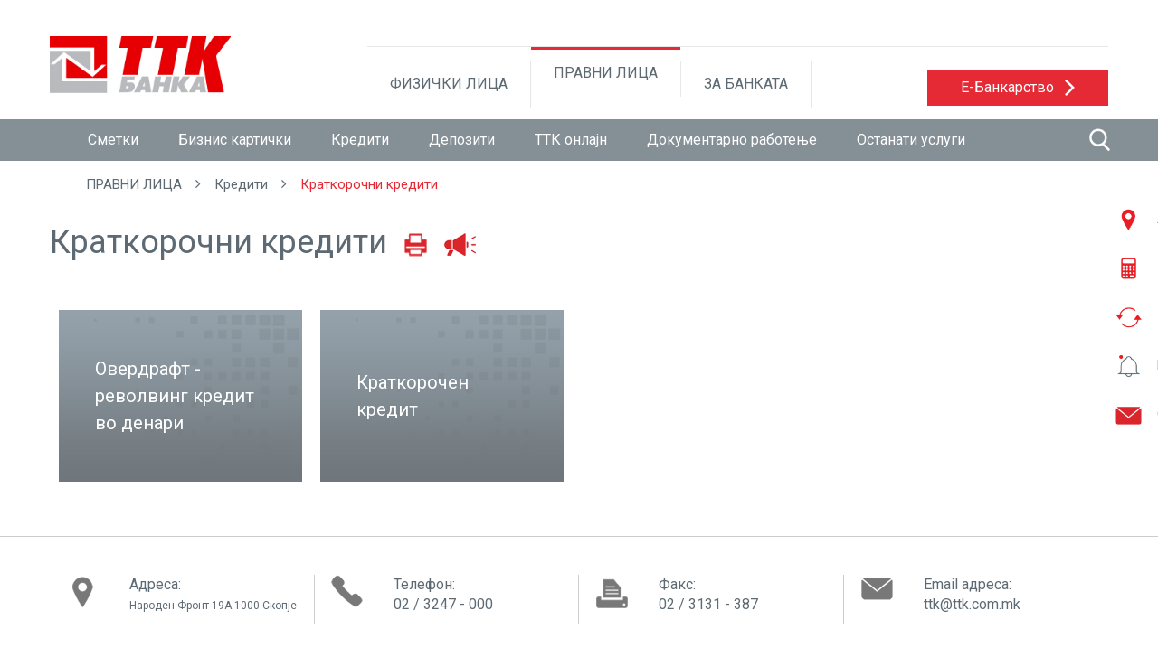

--- FILE ---
content_type: text/html; charset=utf-8
request_url: https://www.ttk.com.mk/Web/%D0%9F%D0%A0%D0%90%D0%92%D0%9D%D0%98_%D0%9B%D0%98%D0%A6%D0%90/%D0%9A%D1%80%D0%B5%D0%B4%D0%B8%D1%82%D0%B8/%D0%9A%D1%80%D0%B0%D1%82%D0%BA%D0%BE%D1%80%D0%BE%D1%87%D0%BD%D0%B8_%D0%BA%D1%80%D0%B5%D0%B4%D0%B8%D1%82%D0%B8.aspx
body_size: 198187
content:

<!DOCTYPE html>
<html lang="en">
<head>
    <meta charset="utf-8">
    <meta http-equiv="X-UA-Compatible" content="IE=edge">
    <meta name="viewport" content="width=device-width, initial-scale=1">
    <link rel="shortcut icon" type="image/x-icon" href="/images/icons/favicon.ico">
    <title>TTK</title>
    <!-- Styles -->
    
    <link href="/css/bootstrap.min.css" rel="stylesheet" type="text/css" media="screen">
    
    <link href="/css/font-awesome.min.css" rel="stylesheet" media="screen">
    <link href="https://fonts.googleapis.com/css?family=Roboto:300,300i,400,400i,700,700i&amp;subset=cyrillic-ext" rel="stylesheet">
    <link href="/css/stilovi.css" rel="stylesheet" type="text/css" media="screen">
    <link href="/css/stilovi_t.css" rel="stylesheet" type="text/css" media="screen">
    <link href="/css/pc-menu.css" rel="stylesheet" type="text/css" media="screen">
    <link href="/css/mobile-menu.css" rel="stylesheet" type="text/css" media="screen">
    
    <link href="/css/styleprint.css" rel="stylesheet" media="print" />
    <link href="/css/tabovi-ttk.css" rel="stylesheet" />
    <link href="/CMS/Upload/CSS/TTK_CSS.css" rel="stylesheet" />
    
    <!-- Scripts -->
    
    <script src="/js/jquery-3.2.1.min.js"></script>
    <script src="/js/bootstrap.min.js" type="text/javascript"></script>
    <script src="/js/pc-menu.js" type="text/javascript"></script>
    <script src="/js/mobile-menu.js" type="text/javascript"></script>
    <!-- PROTOTYPE -->
    <script src="/js/proto.js" type="text/javascript"></script>
    <!-- Swipe carousel items -->
    <script src="/js/jquery.bcSwipe.min.js" type="text/javascript"></script>
    <script>
        $(document).ready(function () {
            $('.carousel').bcSwipe({
                threshold: 50           //Adjusting threshold will determine how long a swipe must be to move to the next carousel slide.
            });
        });
    </script>
    <!-- Scroll to top -->
    <script src="/js/scroll-to-top.js" type="text/javascript"></script>
    
    <link href="/CMS/JS/magnific-popup/magnific-popup.css" rel="stylesheet" />
    
    <script src="/CMS/JS/magnific-popup/jquery.magnific-popup.js"></script>
    <script src="/CMS/JS/FrontEnd.js"></script>
    
    <script>
        $(document).ready(function () {
            $('.carousel-inner').find('.item.img_slide:first').addClass('active');
            $('.carousel-indicators.custom-carousel-indicators').find('.ind_square:first').addClass('active');
        });


        $(document).ready(function () {
            // executes when complete page is fully loaded, including all frames, objects and images
            // $('#loader-ttk').delay(1500).hide(0);
        });
    </script>
    <style>
        .sidebarNoEdit .popup-controls-editor {
            display: none;
        }

        .tellFriendBtn {
            cursor: pointer;
        }

        button.close1 {
            float: right;
            background: transparent;
            outline: unset;
            border: transparent;
            font-weight: 500;
            line-height: 1;
            margin: 10px;
            font-weight: 600;
            color: #828081;
            padding: 0px 10px;
        }

        .close {
            outline: unset;
        }
    </style>

    <script src="https://www.google.com/recaptcha/api.js?onload=onloadCallback&render=explicit" async defer></script> 
</head>
<body>
    <form method="post" action="./Краткорочни_кредити.aspx?IdMenu=187&amp;IdLanguage=1&amp;IdRoot=2&amp;" id="form1">
<div class="aspNetHidden">
<input type="hidden" name="__VIEWSTATE" id="__VIEWSTATE" value="[base64]/Qe2Ek2DTx15QZt6MVqXWGjV5+az0y2msP/k00nzK9PiIxhWG9/Cqvx+twf5aCJMIw2xd1bz1Tp96BKSl4A+amQVD96gJcR/LbpGA9hKuxLmm7fAWjMx6aluydx6FBJJHaIOLfPXhrYXXD7n6WqV6mvNz4ISCGFVd4679JbfQyHlxZdXZJCeKT7PMsG2p4HhRrSW3BNn+9p0GQNnCjb3/XThOIiwdLGhzm9X1Wf60RKMqnjXyfA/XjLZ99LNWeCb6V3im3qtXyN4dKjOKH1DzxPo/JNtGH2ikw/VcNIa2mjNO1Gvxyf78/QZd1veZzn1kCaKJg+KQmhyocmnrXiv9YLk9TBDLNM3tldr8j4sl5NurpsqsWQ40E4XodT4fQVdifiiS+Yqn++07t6jTz/[base64]/K0/bIGw6Q2W0d+mxjjnh2jubWqgh0Ksb8t7RHaIVJnl4TOMiksregLRHwa03QkhcxxQ4QMexE6el/TBGJsvD0D94W6SLZN9kTbyt/IRkTCFfQivX+y6ssel/uKGRzLpgkw6kAr4VRxoxCnUNM8PcU95cWysBh7IJ8DUENyjevLnWFkCO2DU0ZgXDQykMbXuYQJPm6MVWOMK4HasQIcLb0xUVO+g1hPUr01jnpux4lV6c1/eVNPBMYPT5oc+cjxdusMAnJjfhbKmq6Sk5B+idN8GHM/PWGqrKclNwxT5nyFpkGQDo4Zw5RQoDKf4gIsS+kwKNLxvBE3195g2h39p7iqtcOJSTwYN20JiXnUsytQv9pUPlzl3lshn5kaXP1JwpLGxCIm35qxdRPAxryvl9imOaOG17G0CgLJVWjqeSxiyMbMbbfXAXqKlZCMNTCCfQJPn5Q8/c0dWB21OB65oagzYhNXP3CpnO6FyKlAISm6+3lLc7+0Zm8Kl/U0TsHdHnENkCY7AJIuFmAqyABvPSjVP4YC6djpoB3UywtCexvX1GFXJis9GULnpvnIHF/EJ0263Z7KYYCsLbiLZQ3km5zsSTvxykUzTyN2L83ngAAS5iCsIy93cejy7CueYaYF3GYOpX/RK/ULSwR3IqMYk0TcXjsTcz3cWh8DZQXIuxlnX6YWjev3qU4FMKf20CGgCLgSakGmXoxwnp7FSYePdBHFto5mAQAE4OJ7Z+JifP/adMBbDDlaFn/0vhJi3aJ8y8ocM5nEQO2H3v/NIlhnLt7o67BZm1MvqFLnJ6oTJ958eAEtpdgFjs5m1f0l42fF7L1bXVlArBmmmoxIUxzG3gBP+K1YeOEQpsqzrQl+m1Yp+mjHRLx27b/Xvi3GEk7sXnInGI4OyevZqhjqY8sJE/6a3I7gDm+7gfSZM/AUA3et6JKHFbfFRCQ7o8ot9ZCFIiyCjeJwYu+blfjGwQA42938Xg/wRi3fHtGWymtKaS9dTRypp9GXBdCmmPdkj6lkY8vdQ2C3WJAmjJLrYs86Ep8jDYLF3kcUCe+px+L23EMOTNN5VTlSbgjIbYKQqfQp6nnAhqqM2jMcGIw3d7VgozKK6uIhIhGEvJWXBD//[base64]/NBdc6Evxlnmg233UP6ttqb4swP0bmGugIWZLe489wIBdYSa4WOTDuGhon04i8H2rNSgARCT6zXCuf1h2FGowvy71WjGEXgaaNoWroiiFnKwhpkjsyjGybdPX8b5WRNIerr61OhXnUU/T7YNTyE6lnSur5LcxdW/L32NXipt9l9XWUgrYEPk9mpes5Lf7xIF+ayoRROtPdySrcIskBeAvGhKelwy3dd8NjD8tgNv9Aov34Yo4z0C7GX/K0fHgPAKxmwMUC18luhcm1ZyOkIMkGVkhGE3IPUZwflCUrvCS4N3ee99hd/Tp2ElqWA7RqLwqOhFE17/qYdJPQKYJvqkL6tsr24GHyzr0F0VFiE6zplHDaboiLq2Rhyan/pPepIM3hIX9s/LvA2o1OX+0xZdFB4tHkw7b0JpKARFwboAMdG0qEGeXWd1RBuTwER3O5agJijP7fKQbb39BdQQbFurSplAC80YOsPI6V09UMZPZis/2Sadw3g/JDRqIjO7TETcAfzi7UvICbTeGerYsrAwzBrKeSq3LEKIz28OTPYQ86EoveO4E/xDXlqBdGoogrtooppEdLK10B9jO69ElEaomt9vSmrJl6+sCvp+wuACaD6Og67DODPCnWMxC5loSIIdlizsnwo1nEDeTIQq6U1GPRUTsu+fu2ETS+o2jtSdjTtC/y3gFmA659+3Ror45wmynfq+j2hpo6cY6P+jbxYltvdUF2bXW9I0xCEM6Te3eECqv0RKJSfuBXzwt0qG+V4pGsBNq7vIyNaE1lJsC4ekEjK9CzRh5Zh+/[base64]/+2oGnVD3voe/tSfQKVWk6+6Roc0dIgLwhQeuWW/S7M1+hFuQsJ/iC3KQVz4X87+TNcbtXmvsSHfQGYBDgAlLonXk2wIh9C7Gvjouhh2KPwujk93PQyeb2HaUd1mSsU2sZxc3ICl8dPyzo0pE2gdQEwFdMs9MQrOCgnkEbfNdN9N9IDDNt6eJXWvO36JO12RX5MzQTo2+vLU7MXdpb4slq0CVkrmBQqswoWrisSZKl9ryK/kb493mqL1FzVjf9x0iveZc0/MmKW2UOUSnkIlG5MHMnt5zcEFE9RN7TkHrNsHlW4bTcaD0GdUVN0Xe2BA/xFvC8nZpk6UEV+4cmI8KGMJajKYP8FNFFv+zWYUwMh6rJIlhsaBCy0Rz/ib445dY53JWyPZLxowO7nlFUBcPelPKSpp/cSl4z529YX/xDprqVowLlru+BHt+xFc+QghlwuRgNWcWJ7wQWOj0PenJ7I7tWw1NaGX3vb6ZoU1eHM15omC3a1/[base64]/Vc9i31VMaANJP4nM4ccHuyU0HvMDx2wm6kUyT/Gny+FHOrGbHCASUiZJFHGPmaf5qnqByGb/4p7b4wWyaYz6bVX+yvwgGLPLgsTOto4t7dnMe4cVvZeTSgJ+uiXbJSGAelSxy9FFc+QahiwgR7SehsWHVGtvCS7KE6BjjwMhR7Vb1RgjpX+4zhKPjX68lnKIMjEy6luIS7vp5c4v1UMmtuEPXFMiP+U9Iypw22VcgUHkSs/Mht5TzpDBv5eGDb1glMhmRj/fc1EtxyzcPe87opNS8M0Kza/[base64]/THVWj4pruR+FDDnS1n1lC1BrHAvbxggyiipmruH1rXAowzvFcoGlznIO+RFAClHkoQDhlE6O4UByjbUrv4EGj3+Ov6iIWdtAdzNcC7j9zx9jF6iuF2R1BGxrgqAO/I6HDxmLLMoZdib/etcR1YWyUW6Dkn+N5yzZJ0sj+yreKOfZRFPrLBL8jFVCKnMzHP4xLv275wM7aFMk1tW+ttlSIkH2DC0eZnKlvEoDrXzbLCDzoxgjccLdvfh8rYmp4jXaOFJzhw/RGQ5juL3yRDyME+8tTUcMQYYBRWQxPcG1JR4ULqXl8fffcKyqJ6RJ2qnKeETVHXciit1vhjz069gh3kYB7f/50q3Hb2EK+ryQXGZQotWErNxauLj0MLCiRAGIcdjN5M1DUV+tYZOwoRcfsG3Hw4BRg2zfOw8yaFdaDXMD7J9B/W8JhOu99lDYzD3dTGe9uyhkzaEaBxWM/XX/6iWV7OyxcmdfGH5uwPaWKmyzUx2xehuQkC5OPNU41e7Z0R8NXY4F7BWG17MvH7yuh2KrrGCn5ftgbtc8O7Q3lEEp96PGEdCLzAsVg6Lx0S3uORMzbfkt4e3E0FAT/ofM3J9cIfhsMenqMIbIK9UOPc7dhMrnfdUnCwftHSbZ+YL6Cde7jCHEK7WJ5da1nBQvIyv7+SqdD4VCVz/Ftj9jQoNSU/wW4xuaYxrDP/N8HVw4J+ZlTE4qBCOHlE9tRSR/cywfLo56gfrPCH7Gdvx8ojP1CBpOc8IzzxC2HmuE1A+hscK3HSnnxxR3FULR/YA827AoUr1N/ki2j861lw7GMQXWgwXvjbhUYSIyGPzMSP1N4qlLzJOfyeotA4AlM5/SCeSkN18AsM1DxT/T6M8j4psoJ3Ed1tmucJCb+0m+fq+e6zmVBKURpz/ih1xeeKM1PGwWqINs40WkuqlvlDygwzlImdtUSPlt/oY2M6FXQyukptSJCQHU5g1jnvVqMaEVqGPOpqrvSQAQuURlRjYaUt/QKPjRjh/aMTvcfDtNvCJlrY7KvoGGJOXzQm2uHywW7Akw50fOcSR7mM8CkXXI5kQ5CJtFH9jOWStxmyvyRcV7b1z5j9XQalf4tj2UwgD1pSy65KuYVBiar995tTbGkmAkqV19uYFpTz2/4gCTAYyZLT6qEDd+5U/kzZmeK9+gomVo1Voncj1cWwViABLPhlouQamjCgHufRyKfaYdypV6D7NrB+eNbSq2mdltcYoKPlv031EX6DZSQARNZTurdCRnGgSqP03HrxOnpfTnQ1jkRK9u0OqkWm8bt8xyNcJOTNbxrclatA+/8eJ9xYXJTUhT0dilabjniJUeWOpQ6f5CLwQUo/peVQlxYIu8C5Q6GvIOlftwco1pQlRxrUqnE6sXSuWuGHq228z1JL26Kruz8x3E/YyppQqS+2SNKCf9rcm+2wNzGj3vIIeVfoNaNoQLLVkOPtZL66HOsmWKoZNEDOV+Ex4WzWiBjbTRv2yHxlNkKvXdrydF4/vMmkLdsMhcMww7rJMoXTAqVaOKPT0TfdpPBhCxCEOqz+buYN1Q8SwKG75iHUTTQQM1Vny/b3r0xK1P3oDa7eTH2t0DjeZStcJLjYEZmqmYrLSdbiQ6pq7N+kgni5Djhx4woNy8nS0AgxhwRJoFjKtNTgVXDqG8z50SeDL6WBOwvvWkhHO6zch0Hr8opVAq3g4HyhRLemzkTISwy6nEx/o4R6KTijNLpuLp/WMU/DTrSyRFYAUX/bKuusOT/bV2qee9Da4QaIRY9dt1/B4pUgucKz1MBCpnlhwwhdEl8sDpwPTgQ07istMYto6n/bEROiz6Gl8C5WuTt9s/cXxEUyNeWHa6POz/j9faFmJG2ru5O3V5VMjcDvA0VeQdNrFLD6ttIn2a1JTuix4bSwYOoxsjzNWMRJTFTTsr5ghSz7gGZMyHXAcoSRTqXGvyEwAbo1khYCWyd63VvV81PPhe+xD8oy6Qe1hNzoZnA8Wvq/0DG5NmR/CbEzz8KonSRazi3JueII7Rx2/nLM6TrsBJfJyTLC40Uhy2tRwUrOQCQmefLRC/IB/wcra+azcWs9aNLvAmPSVh5VEWuiRHxi+kb5FALFGew5JXwfDxbzMSVTONNuNc2vN8heebJNzHJ7OFrAuO5YX7gb3gtGG+a3Ml7FCDKGBVtGajlk/L5HraNFUxOMXeX6y+c/zgauFwyMKENY5jk+9OMYhYuO2PTREbuylVQgc3YkEIpMVsM9GTkrqs36gc53un1x+MQgHjTc4edeqU4Wn8JmRGf+GXah0D78e2UEdxM350JvfZ9KEyrQ5h1FqYz3xcBvNlekwXfvKw41ZzSj88LYuXA/HjgwTntL/AjbGBALqGb5WQwEs3ur7/gFqUFJC9ZtuBiK3gKeUpXQS+vzfoRTZI5AvQsNgq+0dF0RHO/J1OWyRIMwdoVpRsoFxs/9w/quXR2ttS5bqxPFqoK6BsF9LXErTHkJ15P2RxXx3GDEBTHCOwnMyrX56Drj5uYDpQYXUeydd50bLqZaI0s3P30JqaROHn/MUOUZJ/+pypQ9idqHWKgXgMzoKZGV4f/wXuXgWOHd78WdczOVOjgUW+c0q1FrZCnR5Bzw62RyU9JLauQa9HiE9JnOvjs7fRlf+duhMhKbszsSkF+38aZ8dN+T0KMzHi8ke/sHajzX0dGsaAEdx94U2/[base64]/Ux/CDfpODzUy8j8fnhq0WH6Z8CpDkikSnbRrzKEsFb+EXQe6vdl7idnymlLFO+dBpsRth+ry8if3Zb0YW6JMkXRlg2/+cocZ7W+Px2MS0y2c5rAdPBd06bI6V7/oqxXBcNumgDNTswrAy5e9qr8hzkwoFU8tZKMK8j+r7qkltRVaVOOBaOsBIxJIvwWfqMnY3NzrubaLtaT7Y4jm1wlMn+NKT1mAozG18oqIfR7lyA8V1lXLXNLjGd8z7w80K77vaAYoKldE9HghKUxb/dgh8bl1hbW4Fom1DzRjy5nmEJQsZvewAmxOukr5Wy3tXbfnTPd2iQz/xsYXD4ZlcGuE+k6abFK1u2KItP3h7yzB9Uv0UbJSw5b+RgFrdZeEngwCy+sR4krW0keqn1I2CRYhlPe3/t8/w13vNcT1gQD81NcuaENgTIskuLD+4YJlMtBzuN5ntc7rbqBhY+ebkFsYbMs0Y2kCs0089+H/1vhlDtEJuX2iup1BmEl7ejj2BT1C8g3elC2CmeKXM+l1DanWVGnSWRzAcNZi1LMS36j7Hv/9d02gRxCk24kyUV/N0YKoGW1x+l5/3fMnGvXn4hGYZ+nMQN+qfP2YL6mCElwv/27j1Q/+Gp+FSMuLxhLJ/FiMLRP/ZB9n3z/vBfWOeW28lotFu4LESLi0OdLYMJVtuuLMcJ9XprrajgfqIv3KXm6lgt2Sh4nj39suWvT7SUDcSL5EIEt/FwZ9RrZdwMp0OdKCRJ3uMHjp+gN+9GKqhcXi+i/qnIU6/4RGjzWuO6ymROD95i7GO901HWYAdc76+odzM1BeiG0fDIAO2dMv4pDD7ReC00MD0go7wJf0XTSm/C08O7DAm5tvyGLG9HHYhOovQqIM9PjeeAcu3HGJaYTKMVqQ1xu6KHAU9gJVob2rNuCUXP7oZClRRpojRpIwbzpaV8LqFFNuxUieqd8NXclv61QvtR6FrqTxLGsBBIm1G644wf7L8vT+LavPDl7gNmXDaBN4tX4tsyg8wgf/mjg/cuUuY34PgwS+DAWoRgfIWMLGNuB8fOgw9Venoiq9rTFBO3nGjrK1qmVFnTv3RqA94kwBcdwLf2XVTQRwoRrcoRO8ISAdAgOY5i7NWuAWnv+AnbzPzK7i2wtG+1YxlRYG5ICq1DWC8JgJX+yWK1WQBF+qixCejhSLFb2JRJC//tu6r6aSmiIdNT0H8/t4HRnvAEfZH/rhJ08NmTqEbC/c6rlUS9+LOCI4bmiFd2ByxPmIitZKL4zqDh3zxcD/B8em3IdmO5e2yvXGerZXhsat9p5EqcpODZbKfgsovPXZWpgtECeZTeV46ScUa5l8LfE7i3WNcxVszEC9AFs1LQZEXn/FR1D+FW0Ruh5wFoFJw9dFLi9pMwsMy1tyKVsjdX6JDi0VXkJiJfLjDk0PiY3+LqHUdIASiQrZ5lZHJKKgEl+GJ6FXK42UXrr07QuUeRxgOjcVfBH1XYuZ+tvBPMP6rbxEPD+riqSG3bfBsIS/ZzPYQO2cgSSyAz5tcVbt4hclmoQsO6nh0jsAlTZjKdYFoV9jIC1XP5sKvDrzlowyUzGine5iY/GRjinaE+VWnjEfQSWhfAnZ4X/KqAfkWEz0IZ1O8a6m71rS6uzECEIM5pQnbYvH+sVEAmi3ltcRZmTXXi9Vhs7Y9rAxrssTHvVxdNWlbcSoyyDrllffENkIaqRntEOvDQ5ufjks+VAkMxP8Ly4XrbJJXeRpAUJTKF6LqxIbdY/+oRuTLYZoFgQC/[base64]/nQGZjWY73A2qQRWAo+Knyk7x0qr+/IRn826QUS2hmSSsnBBK2W0mvDfb4TOljsfBBNljMwkgHSX6++qhum1O/[base64]/2YnfPVAw0OZJlCiVuJ6rLUEptBjxxnW/H7dtGZrvxoxD3QGIk1jxZ6nE69gKx9HR8NqN36sN4Kev3uBqy6JjmmWxcBFiLf1z6EV+ykqp2HULVIICsfxklPWy3vrikrkCdcvrTDNGy3ErTkCFjYXKqVS6gcNdIBJfIJ8aT0xeX2y9RLJuUXHbPwSMm/4Tmigzd8mWA63GvdEfeCgPKjAVAhO5idfH12I7ESF0MoR75eOrYSMETaMWIKZQo9pIyvLjwfxbCq+HmtilUiQsazyYTwZFvKeYeZ2C5XWB7dSQZOlhZ0a1f6g0JGCNRomt+OxnycBZtSR6pTXYA8YulpC9nForpj5HTgJTGCpGkRa/r8Hez7e/vJjX3u3qHX3UQ1JWLavsU653Xb6XOLKo6CT8zGYNJkuN6Aaxaz4AqOtyhXhIroqAooDTHqzDuLydboT8NghCcH72LqlmJVRNdQxCcSQYmfNzYsnb4JV58EFY67j1J7zhlZixvMNRsA/xu8PPMgdh5LH/[base64]/HqKjGYTgTKG9mdbHWD7VUKG4unUg5TAhgth7m80l2HIeo+5bf8KQejBJd26R7UPZjeYRV7kF1y2dvy/b+0ByMFLOumZxsXNWfqNFI7qZOh2YcD7uD0PH26LeGrwOjmnOJiJkKv8xknldyTxEyu+GN4zB+A2falCOTl4nuRUCwNRUtDyfN3qSE+PclxDQCfZy+RPFERx1ooy/2XdJqxjQqI/qT8JmOeWn2rg9sqbaqsn1APnghw7os4jgu4qCDrNJb2Jv0TLn+MnEwWRujm+bhIhbwnbjAkXXa84p0AOEs2Rk3h1yFZQBf/PxoqeHxHWEAIUWHwyED1XA5k6xN8dIX9y5jjU+ucaUbVJLBC+F6Fws2eV8XLKaqz1E/Jxg+jciftvyarmFaWMZg2xOLFql0ZVAQvckqvXCJ09wB3Dln2gZK3Vksw/u8XsSq21nHR3/N/m/Lu/WwhtLuf3qhO92tfTiaf4aKkB7kT9ce6SeEt5y83yN2QP2z+pxjsirEyXsEoij3MRGTYV/f452v1nvBGlOStMSkVMgzrhU0hgUvtYGEiiz/FfYMGeQ96V9DPECShpAjW5itUcEDdhL/ftGhLfqeYnNScNK57offT0LudzIAQnohANKimGo2j196W51z9EuoC35L0UKj5lsTA4zOjUzy5Ls90Y+oZsm+7VICcr2CsCNmHB+hJ+yZ8Dy7+JwMNGkbBwnZMP3GLYGXucVUK+DSa/gc99dkqdVKxenpb47SGeAi7L0PQN6HAbV2Rn9i+Vn52mGHxcpDZgqUShxxPdc0sR6Bl/6198U/wyU83SGFhZ2hsybAOsHBVZ9RFxaN7U074uvXfFw4zXbg1gMrOzv6fgsIwaBJX3gMPIaw+zNBx55bttZZ/HTBnbTOZWI9QJZFjyqkw2AgEMS7yPmmV/Sgxms5x+SfQ8XQGv13C9euOE9W+laFdo13SaJpONaxanYsdNMv7CRg/fWG6T4rPel2hHhJtZIJ/WWY9Zyvjo3CqFOHpaL40EV3SNkrn3IEHpXmyBrvjE06+6QALAHAbUtoNL5ADmtc43WbblPqrC7+YpxOxmSnZPZsvTl8IJuHouxxWAFtkKZmrc64FUxbOVM3eKEvJ86BpURfQk45zjSeHASbQiN8kEJRSA+WowX5xjym4na3HRgl6/ytkgMDncfrgMa/wqRqW1EJPdirhMvhzJ4iQCXkJzLKlUj0XpRcamwipFGZizKhLdSvn1qSwCG2pqP+KCUTfQK2DouhMPcYmrarZvAdhPPr7+EBwzulj2OqSDrpwYNtcL2u3DDOc9bPImr/xS5FQFcWEoFKGbJQ0UKkYu7nEpLfPpAUjAbMJITJrutSnr6JfsUlpxcpM/PeSbpdGKMzbpfv7+TG4deunn4ctkjZRhBVDHEWYall3zmY3rYVibHgKZEBsNC6x7CFQmZD08hmn0h/+XQBcXth6LxnpPTisqtxAlnVuYySvilaEVw4fW9e9w0G5dNXO940T6rtlhMeg7LKqmAX+tahCJc9/4vBMCSlzFuWWIC95E/TSEofiAMKFTIAGcqCr+/JmLFlTk9WEKCQkbWLK6Nk6qAaBDI2InnugeerkJzJEatCcY0Jl5/Io/GlG52LJaKay379nei4jcWn+pirEtecEFRlwkWU8XK/Tgti0ZFyQuooMeK/3yKkYbqdGkblUbmXrn8X0xKAWW3neRL2pOxVck4O1gFtYOKMI0JRhfXBrWbB9hAitNhJHuHEYx4duchBi6V4f16AShhDgHs6gn5zaEmd6pB2H3rBHLoeRglhWGn8hjAHH98MbBkxieJWyP8+Q3Hx7xIsOm7oIOV5YDtnMO+CiY3Yr6cAA8ZdsbHI5EeC5zUOuUCY/owCgrARpjZNDbLhvf7jFe//+iEosv/0GOKSJoT5QSX90hgbrV9k/Rla8LGkQld+e/DMmK0O3S+r46hAHZ0we7viFpLIsIzudN5AS5yzfbgd0MhJPWDhyjEB6NXesOGju1JzANYtXlzuPJFANeK075mtwl/DQXOsxDBwEra2mDajqhzf9HMOauNVtZPvil/rSKdYrVUrb48Cr2g0scMve1mSJkVBicoGSuV0VtWw6gdQ70qOFH0eMPXwL/KTxyuIk/X2l15IMV+0UxquZRl1vTNrRU5gTrgi6pcYm01pjIQ9wWvWq0e0BE4eS0o85jRd0t89WTJC5mbg1PohHRZlaeq9rAsSR2/fdfyJlQhB8gtatqku2Pg0KqojAj2XvILi61FExsJDyS7ZCDoalm+5OVOYVahDSZasnUn9/8xDwxxlxwEWmj5bwttGtfahxdP3k6aAZx62GmN0HGgeYafGQfmHz/1tcDobMqpGrd5oJs8JCK96VqXrq+lY/6bhJQ2PBH0qfAL9+7I/qEVBJKS9Tyv823itSK7/r+ZvWmhBz4uKvHWlamcQu9S4ph95APE244VRFbzScrG4lhzD0cX2plPLRZyvjvgpedY8FpiXX57G0CkEt7jc+03dmPzPo7kpOXCSuaFtG5QQbfg1xMY0pdgHnIulUNksrkLFZvacmygoNvfl5HYcVoWFvKAdwmBHGdVwo+PbsrVnXhjDgUMHkv2GtMAsgFH0yt/MvjuMQ4+H0n8hB8LydJV2phtVg8GSwesEJ/TlOzKL0g5EE8Nkq7WhmbSfWMAcDBj9un3KU54UTJ/txNOHkcuLJQ81ywzK4CNS7dihyfQ/I++/YaNFI2CpCC2RCyJpAQ1hglEklFwoNsYa4lQvNicsFAveIgOyaF4xp+NwK1VuDlnyqZ1yZ61Oba02B3xQxvbaP1R8h+BSPgbFv6fgRdQDCUUzpRfwT07Cr7jVM5E70JVALOsV9fDIQw+kOeSxMQGDW1D6TszRqZRtDlTv2POMxwRo7h6CHVoEE89eUe4/SxIdc+UiXLuG4MaTNq3WfJEr8oeURmPYOluA2N+2byf5PLjojYBFy4idpunjs25J63Wv57EuOaR/GMwjha/NWfoazmlBHyl5HlBMLgGe7H/[base64]/yzNgf1adBJEP8yQ75UwB+CzLvyuzHF03FTlMKA0dEdzplInDblmKc44bGF7fG/liPw0lxlgl2Scos7cdERfe99vxxbr6yutobgTpYCjyTNGJprpNJ4PAiPjT70NcuIJ2EJotJ6eIBe/fFUlsjZXWAIJhNPTjWatzs0OGub+KKKTtBEyP6kfzzEPCHfO7HAh7WbAaN2rDw1EnV5FbAw3eEznqs8KKg0ZlsD2G7OdrSAl/RyGSySgwkj7mLp5cTO5K4vB4fK0GAUFTI5He+ZP4aj/9wNzaxu9frmX7sN4p9Na/823HkEl69ZzbDzsxUhNrN9d5ph2i8sriYgdN/WQC/c99usU3QREuLAp76asinqqFDq+aPUr4kBEhnyYcrwOLApaglZDxlZye1hPfWtNDNTpKiSUiITKso6GCt4N4Ezt011pslMNrXUFC7kdYu4Ob/mJRPCIdEoBy3N0iHkzOTM6xe+nAk/7OyoRtFJTnNF7W1Gxg0uMy13SJqgoUtdR/cYE4XDdecML7Z/ztgtViB1Ti0C7AbdfTARX1VPQ9dd5ATST2xUH9oLodJMB4L10lgObjC7ynYL4XVFpdkQfJ1vxVsvSgI8c4+m6s6NRBigUD+RzkPHoRinMfRrQwpsbgggRoeNaMFXi3s9Gevko65nZgdSb422aUfDF+pAUx6r9T/EecqqKxoaLcdKXeZMdrs5xUGqeXuIayh2kFW0BE/Lb7QO+HBx1YrBvZI2pl60b3GukWiMqxnUT/pmsmQrHDikeLLEiciTv1hYWh0atZsCk7hQWreQFjUnjuEIb0ax5my43yQnCCJfT2bbTMNJrEb4Lp+Yu8UKmb8J50vRnsj4Ivf9Xpg1KnhLsypv6CaQcoMpi/41zy8jcQ1z7rLoKMM5IJr3YrQEPqrYBet+Y3tqBgI45OuZULBS4DEe2IYwdZvcZnau6escJ0kcxndgM+Q22IsUs+n9J5ztmxc5s3r/o7FUABBaCm68+g8054oAkZGDu2nwjd/d5KNyV+dXZPk4Shj0wMwtoPYx/cVU5ygPjD8IwHmtXcWuDfQcuq/nHxFn5aN4ZZxu47cT2XEt2mc3MmgjQjW5SzqWa6NQfBNnB/[base64]/KvrSwdnCM2ehWcqgruOW8SYH5rma543pdy2qpk11GaY/O/QQN9MOMXXqGae7mvVFunRRPBqTSfgjFTQMXVeg647NkPUdtt0OD9Lr54R9fXfRZK2im910xRAMvsSt1M9QWMBo2hpvqXFJj0S0nTU0Pr7j4GiRDzd3XO8cSuoDj05P78L+6zBYaJ3dTcBHmIE00Pz8wbvaEpq9Oce3eEESPSjnzhVlQt/HlgxulEmV/htQDYh09vj6Rn/JK0xkKtbi+APSlHOqOizquKxzHQDXzol/fDSsk/lca9M7Umtwvj9yc9mDbuki7sI0jReWfQdMTJDj+QTGVcaf6A2snQKGf71Uz+zujroVH6H/[base64]/wOqtNUin/3f6TJoo6dk4H8cQJOVS9mXtYlabEJyePE63NkTBKb3EbMeAnhYyWTS/AoS8K7gSpVqMCsLxUXXVrX531YEPb2JusPejyNyH3UMgEcLCMwYAL8zwBvNbPjOLjn2r0BhwdZBYpy9q+rILnDKm1aEwricV/jRkLRbDE+66NmIqUhQ39wF9fg7+WIWwHp9SqcwAInZsKMd4ohDSbQBFCcDV/GLl00iLqGjwO7DqCEDYGU1aWp4/qzERav361edP3hOkT9LJGYMyIfPBU3n2eJwh606aoXr4KTkhf6Ki0h0to41gyQOeo0O3kJOTmSRsCirGf64Gv8KoxNgpnzyG4GeV39IUehbJcFWbwnnCH7HYvtR0iO3MfAzw01/bwzTtUHO/skT6XYsL9Dfn69MujJIOShcPlXS2FWbVYHGqKbp0DnjwjhNagyp6m6H3pd6c9KODBE/v+dlLzjSQUiAkceBjpfJG++7T6/Y+QJLhILZ65SqBlk9FcsDKLzWNgk0X0v+CC1sEQh2bM5tLV88qI+ziTofIPSb4GpvkvKZ25gHiVzACCU5hLtKf3ZnbYvN7u/[base64]/5sfHDQWMkM60uX+GGJsc4zwebY+310iesZdKGt8mgZsM0bRpiUDP+8cgtvImNrvLp7/gdpAzAVWp4vDBO/[base64]/8ttD14SYxC3n3MnLIFDNdIAuhOuDD1PNv04bMRmGTTg30irJbphQ9dyoavV46cmlDa3rT1YqSfBWd6OAJC/ebUQCQLqmc3UcAJ9ZkAj+sJc87H0t5LXZuv2c69BmtRbLMXteMTmClk01mJME6D6l3EbgdpAwW67ficIOkQyoVAld/zdyzlzR1qEVOBXNmYjQ0NcvntrrkGRL9P8f/lTxSwMZhB0uQTDYqySGCVBQPAIA1+g1oCEdEeVPFSxC9l9ySRy9x5sOA1hSIB4n85XE4wWKC6HC6/KzomADfccmoFFqQ2I1e/mt5AXWNxcgmg/sIY4SM8YDG9tLgAM3FnIMfl3UC8Tp6bFBhxtxBaWpSqRHwcTySsWe8FL7i4//z7QmLtJ5gAR53ZixZoEmhg34aTWf+i9Cj7KQV9UmUVrImEldxZL9ZLLsiUO3E0xRKoSbrM1h9sS0dTP4Vz3HZ4XXcuWD6waPXXt/NCx6tfyR3NjWgqkSfCYwZHAQJXY+OhW2hlXrKttNL5BkaGiaHQ8YaDArxjOneUYJkwd2uCjKzWnbvSsNKCDdf5C/9EasrzL5XiYEKNPRpRUXSYHODtDsnC0BdZFhxGvUZq63PTckkPZONs8M+vtyT9plxim6iDsvBz1gJ2hWuwRk3/IIoGa7L/Rtakwx7CGob4PdwfiKVwOIUT6IO5igjeNbcv27q6Ya8g+u6w/C92vvDx7KAxKujdFuk6A4l6lSe9RGC60aneop96ejnJLclzxKJiLXewZwSqhTSXzE4/yCaUMQlZPG/SjzhhCiQcpwOSUe1VQZEV+SOvRjSmUzEby4XLHFm5Knr1XGLNQAGRUxRu3vZ5ZOYYRIfIpay6VSDWZnfuC76tHPy4ZMyEM2Cm0LadWvidtQIB+KTJZ5jOFnk3GT44aKJu7ayh4evGzqFZvv0fZ8RyBqfME6m1pegWvP7cQPdxDMFcziH/CwsO4B4XHq/0zDSagRherCPLyQQkrjbPY2+eLVc7ARVJgoostzVIE8xX0lvIB2xbR6tBHUFWB8R14Chkf/IkFT70wlZ1ezt0qst/TWsReXxw//aQo8NDBzkLu32uYgWa6Vc+EEnYdh6YfHTEgOlPu+fqCgK7RVAHFvFQYqHfPejhRQie9yRR/2FJXnJXIQtRFP/GrOq+aKUnreNNb9l+U4FZ6ysMm1XDjMhZerJE4pf2PwMAq3614MrCv/9HaOKBYAfM2oMTOJjzoRlu3gRiCdEa4vXKIMwBn+dm9OELDu5G4Ak5aJhluKPYq5/MhFb7tMeMYi25/m2g2TiztQW06mHR3AvXj98i8pin+TwUDHYosVHC2JOUcEvV0usmTV5orMBEQS0zD4p7tDj1vvlC1JMWvdjH8mzP/g4Q/[base64]/86IXWnqDb07ahiAls6qgSSYs5XcrMkkyATri3zd+hCFBV2i9P48EiaRNgTE6mInUFXm+DjdNVlbNILOyCL4AACvnFtDdxatg/YfdlpraifDEv0AFHbhWJwMXN9GM5zLmXYU8eWqdIP/ziEjn3f8ynSI62T0ZRv+CxmVDiQbxwcwLrZ32ncNaf/4DS/[base64]/WwZeafUGJIgdoi3NnV+DEfjOyb3hsMJ6/9GEA/JGxmcuS7ALKRakXAOiaaBsIKMRZ9OnROsRjjKlDZc6gKLATOJHa4zBmQHjeV4pSOCsRVUBiYPwXwDv8t2bAmOZbqB3mnTtSdeMERRmbLVYVA5OumwR+47RikaIP604IgPZWiX/buf9qSK1qCgLXN5vsJ7G942hVgQuMYz5uEps4eHrAixOT1j0TbvPWL0lEjsFcOeiEksCPTMEFE+CrUbcHG1Pih8IyxHHR7+OuMbCg/SeJqdUlHq9ckz9FkYiN2xv49GYZYq/RYAQ/OQLgO7Zgl1CtEgs6I8DBEN285ZxK59ataRoOx7AUgxz/x2ZNR8qoxK1e3Q2FTgzyLp5IFO5mTD6rUizr9z6xNax9y38E783L9Cz1/wjj47bXVmdG4k/aswOskiHREVo7oLcuMS0WSlMTXvN3uiyf1NS/dN3zueZdZKq1Mfx8LN8I7bCj6+y3XYH+4eh8USpZnBIjUHs8jt3Yw4VcvWwF27ZXRUMGC9kkwF26/CVWz6lHQra6A3JlW8vUbcqcYL2JdZI0yH7yEHuwNhKFFBHbB5FWfwhRJForhHWnMzfnYbqGimgrq+846s3eCRhnbTlc1uQ/35ukd85UKYmTyyitBlZlY14hRYTRIqFSU0NnRXTelRq38qqOfba9u1er31+RmAdeYNMWF65OC/gAcny1WucEjXsSHB8hFswkCDgSfaMKp2nhJAnoK7TaxdYWyU7nAeJ/051fQBr2gItHuvWoc+n95y7EVtxBJQ4QHVcaOeb88iV28RH5rv3Tda2c/SG9qCdgP/dkvyu7uWlntO5cq5bilrZPc7PVbDUJIc7eMyez5XQwaRG33vDy/DZo1WXNuS1QcSDv3rx1ZesxzXRTtrJQ1B5j0Of8UTR7aHJIPVtc+MwwKNQcI2lIHeufHST6gZc1C83QM/tgJNqaVuCPszt7fqrFEXbR/XDaeE6+ZhVoGKnU+qEZnbeOmrmuGP9jXY12l1A7gqEz7daWU+n6rFg+ei+1rzdLLXT3w8hRL+s16OmvGsb1JMY/q6sKW2L7ApJzaiLXy6dFtVlFr1tVVL9fvbCM4haARqdgFABMlXtOG5iMJgACRCDfsdNHgqHeIBXDpyQYO+XH0tvBywbn8q0STl58T+PYHlq8ql7+SMaxb7AKFirENou2bMeRh73Sa0dq2A0iZxo2Te/qUFYjExaKOmpx6lCt+xHBdnYCwAw+7YQy6UIMKQ1oJ6u9lcMZgk4QZ0tB1bw9eSr0cwda2+AESAb5HFZ3VLQjfc9JB/HAjoZnBC8RnBuOCDM5bsvx3QnU/k3iMiK8480redtwW7YfFrUCHS7WzJ9EyQxtZz/YYY8HVGSTz2Sc7xNMZzM2wbBlLfHHNC5WIP0/3a1FM/RLUSxZVA3uZx0SbZM9cZHwNXf4PLhaUsk7xeO42vI/xtozzEs7n74gwj5380ZnEaiHLbuOBRcG8RkIefApivF9WcPLLexgcNrkbxC6lpB6nNItGUQ3Gybz9zTzKdkeVWy381b/uFxQ5D7OTxKuK2xhuyBlpA/J0LPvAKAkNZFxwk/AETkifdfPbP4q+txuXnHZpvvYKbC/KPlP9pHeD6KW4aoQhDTHAQCQTICHWl+TdPVuwJyjXZwa3aWrubj88/bGHnmftgSQlKMjd+qR/455i5/dGtNQTjuUO1dJNWem7uvkE+qEJ4caEQfvxCp+U4Il5XUgOaoIykvjNoQPIZqsNU5Hg3dV9vF/vrWs/Wd//hYB+fqp/DTvAQrmeF/oXuinLbhjJqPnJGKnfLb+rr880oXQwqOGF9BRltlh6yN4DVkG7YAUoOvM1Gr1AKRygEOtlZHc5PORFozMPdYoL94ZWIJrkdsq77umROllREGx0mGwHlX/fwj+jJgqFIWI277/Tw+zDcEIpPao2J/dZ48S3geVHaDjg8ag7rtCD/LM5KcseHEWz1WqHm/Vg37kxtW305idkTphjErrwh2AlHzUSkxIhkR780DDYhRHo2215ReBpkYla/SxHOTa6L4PTLQzQ/[base64]/CDXoZpI8qSPmoLbC9IgGlET29WLdPXC29524rtLdC9Mlll7e98LMktiZCxZTbqFGm+8QS6ML3aIKd8wMMjFGTYCM46CzurDMcKEK70Ebuvb6VP0tinYZxBmHoHedK3x1jIRaVoMeZjYdhYZjxIc6P0tNQrXiCU1oLOMTBFpPHfoa/JB5uWGQwcoZME/k1ay9cbDuAFZPCwoxjE/[base64]/m8lyPV0SSNQLBWzl5+vl9I+KvQ/cBeIKlXNan0V9tneCUJD6doNc+xnCbFzf/G2+6j2nJYNNaHkd8RGAakOlEIYPGATW5KKFDYuKBbnozymIZMFwKiPVcUod31IqEdvbCUb7IqbqTFTzSzdRa9oUSTe90USLJEE/HYMT6HCVkC3L469lgZiXLlc+HhPpLa+J7N0RiX1hMXreP6RPvoqEg7QTn8jZnmMU0T/AZfb/cgflyG0mRbaZRzr8qArUVkt88YVfTq4HgMQLd6m6evQvqjWXOyUulmSbl+WtYkJ6Lzd5mJ/kCC08cqSW/OpnVVJp/XJ1y/u6MI+j7ZzlsNLeI9NTi0s34vktBRrAwPXjnYNDDY+Rjsly+VizeXClyUPWY/bz/[base64]/3UeNRzg5kLSdPleNfNuX3lNFPM/ORDJ21DAFSdXt7LfhZb9izt3u9N8gTJXRyH4r1n/QbvmWHEew/fA1+28OVB0als63pPSa1NgkMbcSoB4UR9l55paB8a2iSVBVhr2g6k0mIC4U2MTy7o9o0Nyxt5aA4RdgA0K2WZn2o1+fK2wmSVdaahMlXY4uVoi9yXWEgmy7Vfw1nk6TOOn0Qpi24ipc+qwbovHoN9tRKQm6Ln9YeButHJiL54HJAUgZ4q3M/6B7OOf1XTpgA1sTI4PHl4WqUhh9TEqVo8v6zA7J8aDsm716diVH8Pssdyohii9yHRg+PMVV2qVOMUD0eVyIQT9SYqQ4W0uuME1CMuxTv6/jOwTy5PDzAuNcFPp9FGmSyu1ggFmjxaJ4mphb7QWW/zllysAkj/gsrmmTLNMn1qZSFaXwWl8wdnGSjhcKxbnPhoXpjJ1FMyQdKhuQQZKMyJdv/206CkD4JkUy08FxIPZYLAs/6mh0Lt32saBY3WKaLFlO+kQagsgxcuQ1lxRswnHF4R/VNIc7fJ4KDxrrj3cuRSZ2FPpTHsu/pNQi71IvnCHSYg2RUSc40SIWdV4vJHFWwQft5U3dm3/vmdJdE6awqqhJl72FvpwQ1G5MxEN6I+jbUgYHFfiCn9eTPHpPvzvcr7EfSahCRKU1xEVjAkILC0VAxXqaq5Cr8aHYItiddMXdzJvduuq2uG6OOlo4x1L8xH3V0tFdSpxjIPDGYbqteAnSy/GIFnF8CHpksZ6dZ/HNCStSjW2ACJkBCI/Jby0Bp7jRlX9glpLAoGF/TqqDKBTS9VD1XenCmXg6hsXXLSsdYbemblbJ24XarMFZjxLIKg9ucKULpU/[base64]/xNI/393srnNh49/u4V9YJf0/VJ2XbqKe/8prbNV353hn7523tP7cwvjuF7EP23naKVyX5f9HL/tmF2pEpjSrG0WEpyaAsLg2pbdbLGVzycrUMTDvmC77iFLYR8SrEapzhYhDxjxI0Z75awRcJEsL/dbb4lDGMCJTgqH1uVUy6uQ6vbV34cSS6a38iz/KPssRlrScgtZosp9hWHuCG6wueuyphKFV1C7rgXAQrgLV7FEA9P0r5950u/+laNsYO3oA3Ex0vxWxGSzxQcc7lqnCWQWZ7Ll4YEfwaUh7vUIca2HKgl+WPdzbGydeyKv/CHrIBqP0WRl/JcJBSV0DV25z0w4pshq2FF300u5wZL6124H6hLjQ6pkVsUwstEgy8iWcmXKmVOoN467DXqttuD+IbMD6kyxbgSs+kO8XFESNz9WNSuZP6Dwx/oB03VdG1oV6uQ3jQMtQPdmU7SU2V9fm93+GfBo7tmF0zsSorxHO8dfag5U2xTTluBO2+WGRVBv9OQjMhcUWq0+KnoNvLlcAmZxaGRVNfrOw27mlqF5IYgvGl4B7SnOtd3h/v20+iRosc9X3M4p6eIKKy6BMbh0HKjtBRO2OSHVcCps/Rxo17kLpMMWmc9jMCp5FMX/8b+q0fvro+Amr9MWxtokCJepZ79xS2FiMdBys2Im2WveRMGYHoKdzxavmMCjV8IsHd4blHJ41vItDjRrZmkFCyyV1lJnFrZdsGKojmYQj+V3hTG9hKcgPQ7qvepGHkYdyMscAXVPMeIcDX4DMsBsC+htr5QwniEQJrCIwnM/5Q3FoFFsDmYEa54vHZnDygLZtbaqohlgxawTRBNceKY2F0rSXzRAVYMtKJyQcprkRWrexd/DsqFnFodeavfFqOGgm1fl0dt4iiyyMHe3JPZ/WG+5cFN5PAHEIqmAZu4j5/KsLT3+xZADVoanzaZ3fDe0QiFJxl5xD6mGgoxJnqwuxjf1xYwMSDwJC6Eg/NzMxaaKYAkUMU3nEifgYUfpezXzBTGM5BKkZ8fvpC/ZN+cV1NWrqu/KplBtR5/1+pBYk15RJ6ialu6pxcfql+Xge/[base64]/o07P0bor+J7dIzM/+f1DDgAgS2ebuZtyI8G/EKLr610EhyJvv8d15ACCJGK6j/hXXQ+U8O0XSRdswu/nMfk4mtqyqmLsM4a348iZL9J5D3iJ/OIPc09nmyWGWPwbi4fLqwTq9FrmUud4jYfcZEm6/mvIOegHNu8B110kto6C2OiPLoxoTkgdjtKfxe+Dq/HIDVoyrxtbbCsBobj6PDEJW6KQqGvnDxiIlaAbsVSrNaYS6lkZ9GhnVxBeoyw6xTsEeWJk4C7xHAGwDb+2jEH4vat5/G7Bx6wzVtqS3fwJHP2IfiRjqqKWWJt8W6YAGm0eDKpzr2x59ndiBrNBP+h8UP76OcTUvTX+/I0rFsXPlNspuWoEStxkkwSLANcL5s4nIjPgd9lPQjjLE4PUxfoRYbt60plw2JnRdVum+xGNtVskiZrGlCMPsf1uQuevzOaoWQevhxXanDTDv0AaFi92yq7RJlypZqBaQ6trb31SYM4BRy4a64WKnA4LbvEhnxCr5/TNLDhmHQKolRsjPfFL6jYG3C+J+JBjHveVgV3fgRrgij5MwpfyoYcziIhveAda2g+xEhsOuMKxX1oJ5d225XohAsJKYH2oVbZ+/QWnNzP0WaMft6hSldqUbSYGGFv56YYDbLPY0vKDtXtQOCLqMDGMMYSOG2kf4MTyIEula8VkulY2Etjq6kfyI5GMnP5/JewoRhVAB7auR0iBOyti1jptU+8LWLtYiKv4E1derCOf1KiDdVpvgCoLdIo+qzVe/K3gjPMlZpQefxPZrYp/4s5omH1qREZOStjw4n/JAmokA5Cxj2zA3wt6d+XUzhHZAwhc+cj4Gw4fctP+Mf1wLbTjiuhEt36FzVeah6Jw6z72kxLe0/aNxiM2Q8jlcLCK8HRbu9Wf7TiPK9w4KeQTcTxEaPsefviA3vdXSXAViKgsMsjT/GLVIy/+sDpL1LME22Njxp+AfR2fxcRks4uJOfHgL7cV6MLT3sLoyDg+YEi45uz8vfSfcBN+hgzY9ExeSJks+vY+REqoXpQRdJOitIo8UfaoDGnGW8u4xatfmv1XDilQgHI173SzIqu66jk18f6Tb2PHT0R/Hrp++XClVEYqvbwVsdcXw7JnsmxwgAr3zLQlIxQc8wV351vIUOAtBIfCEpNmUq5O0gNSU0q+vJWnxerSLDFIcWjVi5Yl6x6KdPV34HkKUpV8j97rsf2UEnJUxzaVwKJlTuJM0sqPvBqJP6tBhkSfxaZzLDD7vf2Nom7ScQPLBlfhnT65k17yQx1PLmoBGMAftZi/gK4dRHqH+sSpOWGG4psNzd1yC7FAxXBOwFrXydyD9w9MHB5KnGqz6eVYJivcT/OENp5xa8v6E9QzBeriafk1XRVupjGWtnc/C4UsqI97dDvjxVxgSvtaJznaRVlUlk5E5/vwlQNT2b87VQ7/GTbBzTnx/4KDhqOdDxDy8WNnttaOdOtbzTLIIhJGi/a7Hnyk5mxTRkKe2v/U7AlFcL8D3IOE+HR+X7kgBUU/DawL2X8kNGYkvqe7eA0hst+25ecFDUt6Qtq/z/aE49NX6/flqU9J9pBItLCEvm3fJ37GpCHEnZAqg4G+lSmN5/IWEIFl7ggg8w9XeZZZr+p+jvn70LTxgSF1HA/a0DnYQOp6bhxwnE1y9Car1Pjmo219MJNpYaaGwjy/XnYEyTUQLF3qGv0McjWQC8kZUa803NlU2IWPwbE30AzSY4PvPaqgOSYLdgk9B8tlpdUys1AuO/TLoprOlOIR3zLx8JyYVC16ZVFFGzWiG28Xs516O7Ei97STZRPV0dfETwRFY8OU3pn447kw8M1yw7UkRzhgpXDzCc7VUDKRopDIuKaYc/bKtZmvo3sxA4iyAmOMlKcXgaVXA5z/sAfrVwDi8JwQvcWMeAUi2Qb82qNBMMUYkl1CjqSVcvGb0uq7Z4lMxElcEdNTf1mWxt2BNWrtczAawSruLlNtveSzGvhlls0zYl3x1yaqCCuvSSTNW/xIX+uft/H6cENEPXsnq9FfgsOAHTDeViGgkxnBmLF8CSvT+PLDwypyfZp/Fsgco96MuKaU8ymP03lawIl7+tUfEsFx4TU4qWFImin8gUo9gYVJmWG3HlV/cVSlM+TDquaJUcyJ2mHotwN/eBt5kpaaGBlCa9T0WPBRL6it1KS+yJFU+zG025NZCWeptOrsKsmwwDhYe6OU7pEkVctU6ODMYPQgUB0ITZmBqWS8uKN2BS314ZY40qA2Zc5onY9ByVgZ9dGBxy00Pu5R+oY4cAEIVhqUBqbSk7psQaauuHIo+t5Ie/c3wtGALOD/rNSjC4EyrvtUSgOG9JUAIWQusScVF9SWONSU7fHwPSAIb9bCpy0wEwIwWHf8+xeWuMnI9FD8TwsV9FLthcETA5N0XH+TQ0ccAd3Uj5/1Mxe8iOFVTx1Z8ODcAEZz+cuoGhAcYBNJvIg7sgOxYEaLXiti/ciNaPQiIAsIUQTdU+spakCeWHS5XBww/RpjfHZSKMEbfqJXHyXUPEYBgFtOOKQ15rTpKxNN7sKXaL3ZrAHj4MCpQiZbNIWixzyAnEEtpw+AxP5C/sYqDKBwZw6FBWEQU/dOy8fFetPU8fFhyow0XsC/qRYngIfJvSPjm3RfcpjEzqjQvBZnpcwnveDMol/KqZnZebawG4x/p3UVL3yGYcA7anHcwK/7MYdVbXWpVe7pkCkhvy4B4mcrZnK02ZuTKMhgoUYyGv4IQxrcrK+zKuVgjcDTzCcb4zx+pfWI92yi8vI2MNs5ZqZlUec+jqvLgPwmWZBIPd8tzqjSnt89doid/xu/Ao4LaGK2kuV2zL+rd5pusRdnfUq/zU7HiUXqLdHg9a5U9aZ6u+6c7xuMzjBJvoMzAXlqRV1rUJEl1TM9h9fW/tnV38HGnAsKT+YvVN2JDf3v9CZ1LTv0SnqsUcEaVkX1SHlUQdJ/y+L1nkZ8xCTkJvgFxtqVq+jdxOD1ME8pvyspCpvxMzwERPPJTJ2gZ0SZ2InQrBmhlt120LRTdFsnBcK6Q+E33mJ1LahhiZtXREBX6SYam8F8jFug/UWdglZ2CMz+6scj54GcK3fJ5DsDoERH7B+MVVWjP7cDDnkAXlGDmv98bCqii4Yu4Vt+xKoWJQ9hEzg07Msgya+ZWNlYE0b7DIiz1plZxFVgXE1uzaDN9lkl0XILyV3uAq5Ci8/USnLs7EPhJb9j+IpXovSJ5qpTcciEF89hAnYWCpmssdHiirEIWEMRcXSVpvFLmO0KroQFyi4gXw7hAFZli3a+y5XBNurbWGRBY9SI6UhxRDwJKaS5MTGotfIQWwXTCINKOyq0uMtgEH6um871Qcz2mEgpDpCUu/NoHiQ0K+OuuUl+z+GsYmJotZFWAO1cHZumQu84S3Myq9IG1h/Yi9hCmiKPT7Nhu3fxGUnaOAh0y+uKPIsVftktnJbtBJ4OD58nhji6fclTEvo2wOc7jXNytO2bcF/woj01S9DTCz6EVwAHzKgHj62soTQ9UF1po66M0WDKvBxM7mJdfeuuL/k7b67kbxyw791UIts32paD8fMAFBGmFKnXiRZL9wJSVV/+Su8ZrmHuQNsvgbvBblw9l0HLfA2x6eeqibfx3LbqpzkUawEgDiCr6V7n5MUeXBiRQhTLtqaqKb2AEtp1xj+O1KotHWmBy3hJ2RPuMs6pwHLX9VBXlM7PP+/80fWhLbMO0i+qPixEDpeTemn1wVqIX8EqwqaHdPDQ1otLzIN6HLGF1NgV+4okdfNM0Uye0WKXcbO8YyogBaqFofV0M0iQr//[base64]/QaNRbGXB6ejg2Hi5vXJ6X5raEptN4iQSxsBl+afLiq72TOgj5O4/KEHo/Q2jct2vHh/[base64]/1/w1YrRwX6LU35OApQtRtDGsrbE8zKhf8rRkDd0aci3ilKHQL9CVKQCHgWraSOEbtxV8JYHOrCUBQaCE8PIqLk4ZIEpLWB/0Uyzt7FCfG6o5EVv40AsZlsvJ5P54YVIwmtsKLXc7/2/VTM/jeTH/Gu5CdARZ1A0hk2lj3wSY0oABN0wARK5TnSfkyy9oRXYdyLFWbLJnHHNm6h2CrJj2dSNbngsZY/nXLTa4Bdr2YIwaS2F+pRUKNkM4ifcVO3ujI7eontkZXSyga1UlRI6YRV/MNlkdmblQw18kmCadAPuhdw2XFx+phxvANjT2KGjbZu9XMHHU5/NkWp/OST6DpE56LBhjnp4frF/dxcNfeQ2YL1X94nX9nBGqcRInjESfccAMJ5cFl6HrdxLzNiDtFORDXLQa/dLIMDmahNwga7lO1rnlFgCnXJg8Azl2xTNFZuyP90XLjhc7TC1UZtclJ4ksohAOSrum3TQ6NvFiQYzF8Vpl1jobnz6/cr0VqNsvI1G0Imlmkcme3BGdEvt6k2axa3+ga2hXr8iY4d1LNGt8+YNf2hRBSjZpt4PYSeuS12xHcI7b+SciEs5BhqomMj//Rm71iEq8TJ71IuLYdmFducFiPmuxN2dEZyr50WAmaVIbfdkRN9CWXGXCi9tgy7ocU5A89oYrd2wxLwG7XLO8pSkbK4ZliH3ib5ZcxjFR4254vuBBZMZo79+gijvttDIc8cTeIWR+/s4QVErQs/nMXD2Cth2EQ2OuOf7AlZU33F30O1Hm3bgvkmRAnzMCy8HrNo/FBIbJbXAnYJPXKgyzh1HlT5x5h+GkmaJ1WczeFxSxR4vlBhyO+z11+GKTkBczyanXrz46HEyRXrOTX21NdG66+9vpwAN3ir5048MUmxPLGjFgZ2ZsM7+MMRQC3zd5dPhh/jeotpc+KeFgDSZ+Ek39j6bzH6LzVDhBLopDkNWP5+HBwOBhXZO5/w+DL9iNvQzJ039D4V1wTb9S2V2B8EMvhZBp1JwcgxX1SUe8ni1k9iWUuKMDj0xSYQojyvWYvcNu9Nqt2JwkI2gU3gjKrVTLT8a3FYHukFssz1RtuosWvMgoS+a6KZ2JlJNO5IeAdrILq7PLJluvLYGCeFmr44W0mix9S0j9r/RJOFzdLSFi7PSJF8W6HlMDtUykLC2slLdH9CcVpOLhKqzwcr71AMZVj9CCnd0iVmNCoFvG4Poamkgiu70iieZ+2HWeyw+IfYFyx3mugpVO2U4nnmYPhSN1x19eOYr2LY15LtOk/mwXH7m4a/WcZFDenvUtECckFk1ILXcgPp/wX3hqXzfsGidOLuyjDJvMsKhTjHRyzMPKhSOF2plULA4dW3MFHZEilgeStll9VpNYUg4Kwd51gSPaZ3MxOLAqLSJuvzOWraFTDAicB4JNbYQL7PuONBlbVNIRwfMuoSypRDuWkPD2nNpMZHzcTP2i7xLnueoLw2DsQzXP86a08/7bQmVDtad+naoChW+FdFHgLOWea1U42tt1KPAUclrjpW/0Re7em7WwOtomED5Fw0zJjBB5VYOl99+TT9TYeOI1Cz5/5KIY3nWV9W4pE60pjBLd1HewYoBrHhrC/cyqbYZGixbQi6naWE979GA2Y+Wy/SCNaah15yMMsVGraJBe9bYJ+F7zHnZxOGd9kcPVy1YP2rECLv7aQyK5xhaaure0V5CwPN+HZxpyrCkCa8Wb+nMPhDhEaG9ceMo1tnWqaWrxx0VsH+EH1cgFC/[base64]/OPa9/ozgGDA3rh1tbgYIDqKwHCamSuJedrP/6LzHl1Lm6yPgr2lDAUj6NT2JWAP5d/IX47FiU9dDyXTkeLkev5nDHVyXCQmQIRq3BK7rNT1V8+P14aIrJpq3dF94zHQpUEDWHmqdG8UYR4U/NcFhurZAtpO0V+nlJrkuci5wZl3lAXsYPmDU4x6jQMXJxLRzjYZG5WJjHE9t+my4SGOIz5E+9EgSiOiN8aS9ZSGAAlJLdrI39lcE0eJQ92123AkmpcouFTzZuUnwK1e8hGHxKHzrqzv7Bbt10eMM77KVVKziArq/QeCjaynUpYzOcWOD/L59WJ6J8xtYaqD4oRCU5n+ofscCCCTJ2Ji7/u1GJzfRKeLfL3oYvEC89DdyJEyFWFhh4yk+PSYMSOczb0AYsFt6lEbte4G+hI42yJvYZgW5F3kmMn6A4cd8mj6QoMS35bXzlZFPtXUxKfHoHII9QE89/x9dE1TRo2168dFlHb30CEFDkE/1y2jaCZYCel5FclXjSDhFoO1zhLzS0pfSsqesl8yiiZ+qKK65D6utIif8VzvwdEVvZkrgQ+mI664jetwL/x7IYbFxGQdWLdCG0ynhyKEfc1h7janBz6eBgX9oQl8MKqxhGE1R9wbyzdzAte7HewiSffLeUTO7eOnCAMm8SQOCh/f/p7UtakvH50Ld00gjosdewTkGCTSS+sa8EWtu+wXqarF4tYzoPdeYQrkNvoBzfSDHXxlXdDxocgJv4fVhV/BziFGcRS59YjrunBZYLqucMtTVzcFLgjaSrxRUL9rs31nD7xODXeDwIYKTHkJ9VGm53vNIPszfxa8kcLXXKXAFzcXYf8dL7RR/[base64]/TbA1VENHzKicX2A5Me0podC9NyGyDk+oDzi0/AyINU/W6NiIwGTPwdgOTE1IDT5rJyCxeehdpXMO+Om52BnxzS0vd/[base64]/FqQEXiROKqOVY9VlQjXRj7ahxrzrn33zGeQaVa7JSaAE2uxmiFaEwG3AriN9OlrbeSL/tELSplDjNNaaVa8KakhyUOaXFMOtqB7O1+y1xfCJefAkz3xOFsuw3L8+ZhGHd5FGU1Iepi4KkbisuAd7wsex8dCw8yrfU5ZbmoO9H70PdoSHPcNmNAMjY6qwmSZtoL0iDZSI952uNkaobGFRzTAkOt04BN497XGYyYWQ97J/1ThSaa+wJxK6cbYaznL4Y3uAifpCCVbbhiYvQxr0Sr3DDtbjNqFwwj+lhED18JVAkL5LHEVfKn2RQt2j4S0IlBcnkk0yqR2OT3nH/Jqmv+ph7+P8hgrJjzvbKIsZd5iN3/AUEtrkZl9WNHuH2DLMe2pyYbTtn90ju1AKVUWsp+r8Pgkbgf+MtL2WcK0eKLRKHzal2SSfkce8f5m8Qta/[base64]/nSQLwlP/rKD4klAqE+05Z9qD2z2zITbZGciu6iV5cOm9Pw12gFcvyI6xNjqd2cu/1TL7o2T/LDUpmTvRbo6pM0o5ZEzNy3hKQlO6je0ueu0BPsCDHWuqLy+SP7VKERz80pV8qK1Xpd04eJ3H9UjfX3oN9gUAx2VIHezV1lQl1ng/qvzJlDsvg63dbihslK8gf1d9V5dWNkvnsMruGB+lnjRtqyfHaEzNABqcK/vSkNh2TigWIB53fWhdnn8Bx81wsjogwZWIKpXu7RSn0XpSASKH2BxgFTjE+8dTRb2jPV8pEUIw+xdvbq0zn5C64HBmj1oBiIDzYCFxDvJ0IQNwiCFZ1AWiLC3vLTi7UqvSVuafSOiQHqJRBQ7IxPB4EP39Nvwv+jUOZuv/[base64]/NzcwuLyXiykbXyk3amQDvPIXzSh/O5R190Dv1/otKFEOryYISQKMNGL7jPem/ktGCz4RTEtsxUnt9ecUV4+tOONV187Lb3aqls/Pb8+aw0BdqBUBydNem32NQs6OoL03goRYHSxiFoBDYbNzkBjs8lgvSdjAPzlt/MKTnWux58soHgkJwBEvuUOk1BriNha9G56flisiG9L41gG4ChOvMbvm+L5A/[base64]/Nv7r+UtWv8KUNDUtXit6Iqfp6Se/AyQ0bxEGFptZSHByHiXxgFQrR1Ds9XsvITh9ebxjRs0/N1I++Lhvb0ZLQXTxI9qNbtXwoWgdjS0JuglS7vufEFALofcUQ6+yM/f9sS5UbpJRfrO3Q3hjNkylR/+maJGEn0iO0jKjUUf5fLLYMJmEm8CWYipf98veKT0g76lkncaYsbkHyYWIqOjj7qTfatKKddjbIdzveT359m37iQhuFIVoV6fVrFRPLaaQEDmxRnXq1FkyTlyj+By3dx/jPCGrw8+LBzbi58JQQ2acFBN6Ddku2wlb/8v/UD2fzqQG6eRvBwwd9MwmYYvnyN0ZgaC4NDlXYEzyNKWu+ujkkwkoVJ46OpT7wcosUl/GBf+j8+rM4NhcIqa5jFjBeoGWaU7xTfVviWHFgaCOZe6hD/u2Xt+joKfyp16NAuLv8NniqJBgZDyXR/BJaOYTYeGwl/9yOuP3rA3hdrXfeg++U/JvWWCuf6ovP++PYz2yJ6snHn1aX2PKhgkXXiMJtZDvb1mtFe4YQ9fB6WMCVSpW6BspKbqV+Bm75UJ1tqBpK2XN0qUy94UCzm3AdFOEryFpVSahGIKgOUqKBNrzvEuUT0D2ZhlxJ1Fg3b+WeijHlEzfR8oDwW5DWXN7/ykUkCLAaQ1J6+UkHtqBv+8d0E2mt2/D07V0QKSAcvtaV+7jzFYrN6kL9PVo+U2xWB2LK3ruw/BOcxSrBBuMoOuZueA+4D4kyKOOVp26TriRpPE2+s7lEqAcBE5lEwFLSjlII9EqYfHvN8j9McIFSrSu6LEnT4vSVuxsbCPyKz4FgI+WseLOrmM6QB0At6IwwixmlbDCI9PFdoUwJmcWxfARe1Z55WctuusWeXbBTZFM5O/Iz0+iO1+p55KnlW6Cy4912AExSZGz85h2zzPS8nii86QYCvqxAOqOxun7GrKv9/5pSGahjx8NCjF4VJq8Qkys0HfO5uNGLKd+4TGVCyO4YMBftDUmF/bvr4yHzu9worfi+4TpRClfll8OaAcdap3ATLzthz/ADenDy4pNZG+zO8gijgw9XprK8AHPhg0X2B7iVA8G80OF2x/kLOf/fq4w4ZBXItthrOCu6h9HiU/x95s55qds7XdCvveXrzF5RJusfz5kOmq/Ew2qmePr3ZMwqXKCcOd6ASOf+4bdVkKgNqQLiXAWrVS9vK80uubNONF/UhhOzby4Jsa6esQak1c0hFKgYe8oQ+WEC8O0Ds0lFMwmsBWQtJbRKNWnZzttXhUX/pISATE2PSqj37c1Qb3zbfIj7gRZQvvYxwcwboiEIX45CUp1Hl8XC8hJG78qVUaA19az1mgMSKjyQ6Uk0zRpHWgkZqWiMmDFmSmv7h2kDixXu+Qagi6Jjzqw5vbiivxV7NGdQ9lHo5Jq7314rFzZ/[base64]/FpzEbhcjA6DSc5FpD5ovO4kstBVUcb/aQmdElWi2dFsh/0a5IFbZK6iHhRVJz6EMq7wKF5Gb/f76YYtqvFnYlp35Miz1ZDe4b6D/Y/GhWwSGu5VYipnoEEqgCqcxbvz2dj8jYdI296otKxWUMN0GqHxD1KLWna+U0DOCmf4jGa42Hn/u9TECgn3BaZ0lzOeUVagW85f0/bo+jVb97tFAO4+Ss26HJhhf4epPC2cr8nA9A3vn5Chc+8cWl6ls2lfRjJpFMvP7PSCCg0AXa8ooEIOuDuyovn/8pcy+qwfWMrE/BQZgWxuRUkOt4nxFJ0e4dEzSgvdEI1YUIHU4F5emi21nVFD8Y1nOS7G82xTI6aLhCOeJ6ygbaVPxNAEx+Ok8xzVI0L4rixxE6sTJ4DdZI65NXx0Lvn2esYFFma5doyHQXIIF2mdBclI+uHjjAayTJwxBVs/Amx0ud610dJpnPUeQqHfBc+Nfk/gYg/YpXzGClTXDrbObVP3xpZ9a/EkPvgvoQlpG9CNUgdKLh3nATTQDSrvwiQEAz5r3vTHlvWIzsJ2qlHw1rnQ3/nCuND6BlNw+wSOUAo/A54pGvmUaLZ1T83sse3AanBI8zo/MAh7XM3RevDAnqMdvRrsDy+xFxnr4tV4F31cmYSFpKe2r1DXveNLyHl/w+pRU13EpI6FfwWEUF6UR6qb9YXgbyGmrMm+UVXCrGvtoJbeyAatQNcyHDbgDCYt8CmSAjBTiYFIahlJWOarT9kHZiwOUgAf/MGYbBtip5Y0VOf+y6IWx+fSsty4Zv50GEYIKH+Jar1c2dlNtf3tVBVuPGhqFGKNUTgF3ytJuNiNVYq1UGkI5LTj9RHPYEOHuQuS147Y/hGChIPxvPtmtoG+WytUsI2JtglqnQe6o3sBVVJXhuzMxXIv9mJrhDwHk1RDmYyDBUQ2yNGUa+FPGXgnslRGveqAdlHZAOxviUzs+F8kts5svhwv3ON9U9/ibfjper9ybxbfKLYtIq1dzi5QrrBKgUlk3W4XE9yOwhJdRFtlt+H+g+YLmxHYGdHt8BhiCBT3SCgP0RLBFuouQeBdHcduRr/WPAgS8NCvQ+jeX1WaxGm4CaeTgNEOoHi1G3sIYSieD5TWwCcYJe8JbF9MMYxp7zXIjeqImLk0F86qWl2+0R1w8iau4/I2s3UPhXNYOFNMZ7O57I9uhXt1paGnsWk6DU/DqZTM1UEpXHNgydCtwDRDTDDY1R5UQYV1fPniwnBuyHjZx8ofoCaUGCjfMI5hiTiGwLdLmVTcixrA/IcIVk8r+/7ZXafOiqCi99Txxvazlo3dAbnyYrE9Of3clWvWGKoh37jCXiTzy/X5zPkQDRyYjv/WxJQclqU3851JDTEbR4QYkK1vMHSZyPTs20VS/ySUxgHxSo+ce1GYV3Otz8TUkjAzdw1QXtfF1OJljDgXN7iApW6OXZ77PobGOqp2d60/DUxPXMXesOsWO7bs3Yumw7E2ex30on+/91YqM84zNsiVMJuVfDbjsGioFOhlgyEzJTTjlZb0Y3ojVgfAslOxhq9Qy5ppnY7yvzxY1IXAj2nKTKNTIr1jaffuWY1El5YlndxkuxXPPq4VQfSd9dbgKL75JAbPvv/aZi9zjwgKsE1aCP8dYpsMZXpb3G6EygItsK95YsA0xmjqzm0+9ECNf9gelie1QNKxhSubmnUvD5NVEpM4PomFWt28+amy4eJvGZRVQwKfqNr/tN4LiMN48z0c7FD15SGMCZ5yju72tRR2NPcOUwwMC4bweJFaGe+WhY8uE0f9hKPz5q17sE8wEVdT7v/[base64]//[base64]/vJjlt3lHdrbCHaW3RE5comqs7PAzuP1G+UqHIm1vwuRZDO/Gi7HCOdDeboJty0SZ1qy6fW+nAvRZOYXLLcPyxdqfpIv0+eNsH/WRCBxXfibg06QV/bfzUIifWeQ5Pw4nNOqmyaDw+DF3cY8PNqgt0W8j7jaHs2HlZtnwhCN3t3NUiDbzeO21tKnAL/GKWxcekaZzCgddZriPtsO1AEpgSrKGa3Lral10eka2+fApSlJRIBjdvncmO8bRY7TBubAyfr8v4tjG30FHHty3OH9CUvXZHc+XyupJE0TwYVwj/pow5BVmYVFPUA4+buetimirJxdLeFml8OhqQ3MK4ZF13rIA1GF6AsQs1pU1XZBbkIZLd7L1HJuZM3TLNbjm3UkhWL2sBySDZmYV1F219/BEbZXV8FzRqcb5DXWyYOZMzwk6XcPuanarJBNvgYoEJ7ElhpuSUR8wNvd7T6I/fiICdfLdeY6sNBja/CWFimCJRrjWi1N87mVFEVwAXjOir4/bdvuCUR6zLPqASAOd82YAkB3lJ5AGHmdapOS4yUNlKw8Yil4Zpg/sSHUTE8g31svt3y1ZLPL8fRBznUaX/e1reCpoRj/[base64]/PxbSST++/OfPXTm0yEEfAnlsbqUJt4R8DapiwfWmYc98jf7eq8PAcAqBfDTqkce9I24b4RA0//r2nYGggBiFCoH3Ja6XjNh5VZFFrd3C8PGeg/+m/QImwdnT2YF7BKXiPBfxrG9eOl1PCVzuRJI2siOghbiZ1bnTSck/kDqCfiAB5qAhvuhSGtepQH1YE7BQVOYWA5yhsdqll7ALj1yQZbnPc/FcWy3eRo0EjlsR5lm0w/EkFkFI2NS1OAA15MT7toh01PaXaYsEIphOh3atQFpihRQ+i0UhJZn3GmfrW6WKit/Ue7SRgWwDNtGGI448UDxGqqe8hJcciLKk+8FQR7J2FSH5FkiLow3TDXktC5JsXuGDdZyq8eSAIFo/cIx5kW2t5PKR62TpLsVfEWeY6iaR6QlsHJiS3Th03t/YfWVPLVHvWZUX2jQSJtbtRj0NWkZ7OmM6cq/Tct/UUY4r2sCcykHKe3qXRRRg6iecgJeuuGTHNm49jIk5vkecI1TE4We0+mgYXh+LS8Wkv5ueKZvDyci1FrOKtkfe4wqHcVXOOSVJx6sZv8rIPwgPzwqDcvjvdvVJYe5VVob6O5LrbC0Bc4IRX126kysunTfa0i7gK/2F3cD+nfHVOobXFHIl/bqF0Z9Kan1WzCEkROJA/AJ5Gixf3oH3FqQRLGEJWrVoWizg+7ME30EcQvqF19xeb+f02Ytbc6fXgxSIbj3k6meDeG/qBVHowPZ+zvAxG6qHgzzm2Tfn/ormnbBDsrOGW7eTE60T5DbU8dyX9t0EVh7chAscggoAHOmC1icdZyEfFtXkEXxErmNU02rI8AwldpKF09Ew5rIlTIPACKMOFlNOtqmaAfU9NZOD3I2WVsl3+1FQBb9wPXIHY0tUYYOjxdYSi3X6fkGHQaEqIvzFgb/fk9rkzUQ4Q5R2KMPk1Hrr62aHYujOuW4+ig7vgi9UQuluhg4p7rz5ZlBciYQNTMYlR/dv/Gsm38rtIASz6IlxacdLlmuEnJuwyVJeG81t25uNvWHRvWq3Qi/dbToguM3dXmCz3Lu7XRHMrejZhJ6z252BOQ+gW4PmVHu8Hzq7b6Lhii2nPUY935Q+xbchlzh0U40huJFCXyPmMfv5cfJGUS/Wu7ilE9cmDcObtniukfvRNdJml4aKVYXsejOv5QqHdJkzufu7s+fCIc2/jrd5hZ6dAUIFnjjbczdpJpRMWYECBGYCMIM2/ig86oR+z4kjUHzpA80HWMUsYiVJjROZytcuQhXJ0UhQmBfcQRXSmoUirSDdJCuS3gfxSskxxAC1gfCBAnT4uvbvfkhUz+qV3ztqB5ygn5LHzwNSpJteDvmgqHZYN7WnDDh3DO75RDX8PFK1jifu8Cl16OBW2K4BoyXgnTpk23aKoewe2LmAWG/fkG+cxlznvoOrwKMedxJPmBntFKyuL/7nDYD32Plj8ukc0uHUa7VOw92p8J9+aBvm9GQPJ/GFK1m1cyQKhI/XG1wyU8QLWU8BkBHgSCvbw01w9f0s43afsgJVbXGNtw01LJzAL8PLrA7kGsbq6Z1IURZmJa0nuSy6k0kaTaE3vAHGD3eZH2T3ZN+YeB54e0VsR9NgQK9tWwoXoGPMfFQj+NSUalIKp9cwY60zM7GtqKy9XLW2k8/Tu/XuZKAgWcy2sDx0JEt+pAlxRDDSt8iapx9xupgi5snebiebghcsfMeRUzJunWaKkAVZJnzxf1iUEgw0acVbdmp0FtaZcZqRy78cGhttqtcvdZVlvywZu/iQJ3JKhlMbcesvsBWzC6+lkX2gECB3gx5t/LJvgYDl/[base64]/Xp838XEfU/INsVdtBj/a/D1tKLhAf8nlnS+n5/Cka3aXxvG0X8pNnebqPYQtdAglsBYnMeDB3kP7uFA+6jsJCLe/ykN6+XTYLpWtMJIUu72J57YSLwc81QmSZ/z0Z3aZ8nRAsxtlf1I4732cDluDvUG9OHSi6n8GIJg8HvKtol1O3UFZzh0cBaEo/OVku1TXs7a+Bd7XGe311Lj1wAjHKt9dPJx8dhIc9LAVM+ARLWhXmmX9AAj14VPwwF3r5jx+vW3xZqnQwJ3YDW+swVkER+/a81rcY2pVpT/Gq8G6l/mNEfYbUlqp0mOzWSZE17vZge+oR3IuIGirRWqBtUoR2c5aaJUxQmdnjdW/fXLQdkZ5fuEDQ5DhPEkjlDy3IYDGxaE/sfQ1/q1rS4z78DtpfH1DbaIST00AXzgCGNavQdsY+IqUoS1G+nTB0qOyCyFCn9ne6oNJhL7okYVJkO73dzcr3lUQ8js3PjFK8kg/SHSkGDD5PzbulTi/[base64]/l/PbgYrSuclbvJXDJCJhIjUmkdBTiz294oWq/V9eoa/wwhrLA/pQQQTOf0CfK+3XW8jKU46NwsCcpE8qjAnlpaclmeaIyGVJXBWpwBMer3BThjpBf7ZpU0RXCRFATgeWknWLXW9FX7T/oBo/8K0q6mbJGJ+YfZQtHF6YDqPAeysl/5cSAHnpPfviLHGzDDmVYdsoXJ5KkDKw+JYx1DWzxza+j4e4Ql46q9dRoT5t6S3noBg4x8ZnPPPgU75k3VuE8PQFNjACAoDtKc5nkxZ2Zz0xHZrBOGmVgPpJCgZ79oriLfHbbDlaISbBLu1mPc3dq8hqFgTLpGditkl3K6d19hI6U3twDUlxLi098O1gKMCG4/DD4yczYhsZI9ZtSkgxuAG8ulpQm2cUnjB/D2S7tK1mLGrOexxBg7pwy2bhcoV2hHju52HvmqpghvxBhsgqOSzoyJS79ZE86cJ2iXfviu4kpWjcXvpSvWsLcWZp6Wsnlz0ccZUilCNA/QVUfditeWjghZiM7OYdui/6/LKysFFavBwPEENq3jndXylTSn683mXrMA8jkQDiiIkFcX0NBz+tIBPY6928UhbxT5AegwKYNfz9puKrzQ2SOqbDIuefqOvKme/CPv4ndjc/fwYx1YdR6EkxJXdc1h0o6/BEBNmeNVazhG/vSy6cTxGBteVKXrNP5VxH16xGS3xMC/GBPrmjCO+Lx0i8ve3sOELveHH6BOhfZGAUELYc91y0JhChh/X3eeWDph1AoSP0jG8IaFqUcbM54kiMB879pR2fWIBX2ZGC0QGjlE9NPWYAMqjOkvVUocNmHxVMYYmCYVdO90etrhuc7kn7S8BqpCSB7kBsjiLwmJHUtLW8XsJwAthnp6MbOLR3Dni0l51MbQs2RSBf4BYPAX3Op1bU+YvKnLY9SQM+rn7K0ZdotzXvCW7Q3bjzLuCAA/bUsIwhhfV5eESB6iO/UQdTdKgR/BEJR0K0fqfwmwLZ/ll7YR+UkqzEbnLsN4R8HsEKKk6JpSBDuK7WK8iiCiOxWQ9Qui+xhRWb8WnqGMTPVZ8InI2dBtto7IGh8vlYfNDYFzJADUn7ujf3Rca+YdjfLNydOWvbEzsix6DWZ2lyAm6OqYR4BKoKEbaHc75tIGI5OdE3MPUkILwRaFvZCQW5uNwWvx4N5+kFo9GbmddXMtqFhT/iyFB3BR9TchWFh1OrEy5cEXIEANAMufKq0elp48nLHGJDnD4bRwLioqwZNdmevFUNzI7vTc0w3n4UJU7bDqxILJjgSMEiNfI235uDTAi0wITJauYSAwYVkkIJY6aaAoctGm6yasZbJaDaUeBSlQkl96pgtdDKUKY6PDAhSoEEl1s/mOrSmEUALqcp33bGH1HDmwrCBIHZ2cJr5eRL+oRg/T0f0KEzl6BI70krREm2T/WJNQHyTWjZKWs6D2KBDIxwNNT2JPEeddb4MZffoa294psZN1WgEiIPA2B5EmYGW1TSPGZA52r2QUhGAdaftRCZFWWJVwfi87oanlLAusvyg/H8yBO0SL+QvKv2+A0qJ4lBZyvn8YjA8ll6tPcyVgEAr7jG4neH9HMUHwzBJY+btKMFS5oUZQFInQAi058/xF+GRJEZlGefr6kkhcB7c8M8SGPCFij+7SXyhpT6si7a+KLMT8TEk2K7RYLFsZJ9aI8HyXyPH40FM2ewizOAjkdTitewR5MRCvM/MtHTOODoUJc2GmLjJR1/mDHN1ndXlrYG3HbPbNoIv/XdlzK1x06iWj9ok2pkVBDoNfl84ry5RYshDl8/LznQiyBhnzNdciAUI3EfNr2Wk5YLGTMdLPIRzp6ed5GojAhKlrYG8v/[base64]/3BKgcOyfX0ydLD3lUJMV8WtZhK6fI9h4QfUQ6kbu+euKjvjNfttvvsqpkFtIILtpuWUFktEetW7NW4xHWfaHrQEo/LpR647+bX/l8B30YEzND/YlwoPdIQaoNesxnstxDhSUrj1R6egWMXhXR2mRYIWAUIc/NiP6+lYWl3VgXPehPlmuvVMnIvRPpz5GfwR0+fpsJjM0PHOnU3xyW6ZGqoQoiSJNoF6Ci6t5pV9MJ4uykrjMDkcSJqf9E/xw2xkCPsM+0xXgyP8EmbLQdubnBQg6nNP/zoZeHeb8piuOtdL+FsRcS1qRyIx9v7sCpczOug0Da4iiWoVALpAtRJNjpQ0UerCOysfWjUCmV/GOlUenzWENk8svUS8bDoGs2OL4wDHQcr6wFWnfECZ7S/yh8x4YVwzOp+AYcPqAVByP2NARJjLRwcSe0WPhfUKCMu6n/bNFtHj9TnxLOED9FaifGgKB58zkrjEoe5pWyWE2TeNGtwwfJzpslw4JQDjxhzCIcfbSjemPh2rRTz4MCgjZ8/rHJ9C0i9788cZ8cxQORnSbOARNNc4/oLuJkZB/LeEtQo91x3YsEcr4qBt2yckty1Tn3XP/M3aBvE0nWkHUgwYZ9EuFNHjo3zpvK5rjormxxJxlUimnUyzLlPuhst96lJvTCjQLxchKtJjeCOcVpAGQTOgI+V9lyQ6Cse9p/6OgaSmlULgK+8WGIRaDHUPwYHpXZk2OPnJzxxnQpkLvCfbTrQerlGw85f8VZmB38NiUrGa/aEnDfCVGCiOBpZBV+k77VdZtigYsQivIohyN/USxICRr7SVopd+Ldc/iwIaYwMl8++NMpPEL8+KMQvK0IyFhWC3f2uWIjhaDJjk3mRBbFZ4oVCCaRUb+fhl19xVha7asTF0JEB5z1SYMiF5HtcXsyFo5fpnU1VOPG6TCg/3EXNCtRellR4SkTMCe7kxy6+0VCO78XGYS3l9G9QjgOCJViwGHevVgKFvjx6DbLycC03OM4wBQJkvLJHd1hu69Yp1pEWQ4XOzVvLDBEUhcO4zJkQ/81b0ZuEx805Cit9psXvJXIR0sFHEBO5+zzDlX31vVJf/c1WdgLc+ruZ6oiqxmbvIg+hyqN5/UjkxatzSPBkBrRQ4fHniWw+oN0MSDMw9ME2IpbSkzgkBUzPHmlE6Ol5Nwl4EfAc6HD1/sYICYrBiAnsFCRwwA78rZkocSrBnSJhi+WiD2GoUhpB02eXJVNbnl6Z9nZxkju2y6RHcADZqhfnRMEnhnoVa6n9Pu2hgP6D+NrklOjV8DJBlQvPz62WU7l5baZUKHW38q3/Gb538M1eJdM5pbCnQe7JlHog/kvCB0Q8aszjBwmkbBsL4TiCAT4jD181zA1EXlh22jX0kT0AC/MBcbHGFk990Yb5Ulx6rdSdCo3UP9pEGqIBuVSDGeNVK16+mIjl/umJa6OTb1ZzYfQVGS4VAY/qJRMsr9397bkqldjXZDD3Ff/DWKNL9VJl2cWIv6mYwkaM8c4HS/[base64]/c8J6NnrU1rF/otQj0AGJe52H8HQMdFteeCvl+VYl7jbmoqsDX4O8cnjgQN84ins1SL2uWblMYLOz4ZmSCL/9QVuI1ZfTSO2GBT7Krpp5BYsDXpUdCOkbrxPp500LMuABGnakDTsGQmn7vULxmS/TeTWxN6GlMJtCGgpd2JE6TpEbdEtcE2mk0KyywElW5SJ1ntuxjkmduaOaJQ/d374CaWKRwihdgLlr+3o8RzGNcWPhKJoMXI9QF7QHjYhGcZtF3DNl5+kkufOuXdDqFnq565HDKj26A15/m7vILXQLy+O2ufnf/Ow6hrSZ8usNxx3z3IPQdHKZEti/[base64]/ceVqexv83NDX9lP2108ZC38JL+wJ6qVfbbqwwvkondrcA8qUHy0fdy4iCgRurYKQbB0JdpHmv68pz6L5hI0tiH1EeThKWjd/dwfsB9qgrSfYhgJu1itizE6gJOUvv8wQobci8ZOJAXnBRENqLOKEgGaSlue0qHF56DAXEPdTGc4strcQIsCwz0svG/Mmhgotwjx0V55B8fIqrBu07mX5Y6sqqUREFaZkI05H136OUn8GdJUoD+Ubxzhg7ztBcOkLI9s37niVeYjpUerMJY0DMoqlfSpdJT/DLO0qgdSPxogYA0n9HSL60cp5te5lXyLS9WnFIzGzEAtffsLb2FukluQxj1ZQk1LedyIPBeVzlLlfBRAzox+mT8eStcfgM0VsrkN2E1jWoNYsGUf5GurdiUEyXHP0KZ2dp6Jxw/q9udD8FKlI4to9udoaBJpr/45NztZUNv9gsjcDxqZMlIgzcn7KlvsAJqGnsDOq5ZMCrAlTc8DjjRC2BFdta1WI/[base64]/SF3nIZYPvknTMs1UvjGTkkmS33BE5dOyLcWl4lliqTqAc8Ea9yt+j1yvs1Qr+u4DHsGek0J+8L3IRGthI4eJaTqUvYdaeXPoRHhfhpqQkQ/qqieuYpH7uoKCt3fq/SrdQL0PQQmF/[base64]/K4IPnvHYVCMjdue7FJng/vlcrExZYuOerUb3sM3ajOOnwiqIu0lL9iDOmXmSSbh04A0wNaIZbjr+4iSxADMjMt4IEqI6CfaNl9Vxz3cw2AxBdYlyyPagF6npbgiElortMRA95YKA+vL2Tj4kQfy+9Mt2Nac8XMzvg461fl8FONBNvOu2hwZlDsLysAvFQYtbpl0JVkczA2fgk/VBdP51P4eIQ9yKwNudmb03RyYiJM0wnxhzkTiOUH/mdKX14uvgXL+9LRGvoXlzPSQAUP/8FwXPxbssRWjO2YJ84UTYa7S0OBGnRk+nVeCWHcUj1O3xnDYcJ+8KboltbmGvvweqZusa7qFo2netkQccpxnzjr/U2JsgS3rMwRVwfNgNun4osMcu9ucSbjYbYlDsetKn5R4ym6/MtqMfrTPbBvOV0WrSic7vmZ6PFxEYUpR0DKgd6V7Q4XgmzSQQqKP5/Al144YxFMvlnzk0foej/IaWccmbq4Wg4hO0MBC3UYJowHxBuG+BaZ0amQCkrLCPToMc08aqmrjM5lSujx9yOrN8vL8n2NaMnp+ovdaTk5YIg1OB1L0Kexa3F7KkXUux46HiOxduCF/QBo4OTVpvr29+C3wOP04P9Gkn2d7YbO29Uk9ES2HiY8wty+L3r0zWzWWY0bhdqUIpUxsDB3k3htv/ASAu7emdHrWJxT+MSjeksp9tcWJr3XCHq2MkAgs2UCSZyttJ2eyssNhX+nSIPCzJZ8BcWvrOL6YcOcuqQELB06Mnw0HpUJl9A5l7T92/CzW4CDHR6VByvs/Hn/I2s5T+i7oebJ5bfFBc+CcEZvtvfYIyLWCh7S1AIVLXCCbqTeSJTca+Kbej60gTiqE7qHpw4Jxa9p5rfQGYE/01IRnV8ayoSVIyqjDw5dJfzNs/CWTEV5qwxLc1u8ikD/3162GVWLBog74VNZlrj1tVU/9C4zEKn+tfN4WyOILcHpQ3htnc51E4mNdVm5HQ2loe5V2Qfdo0sM/nJv4GEoab0guvxxdUIg7r3RZ7dW7pwspr5VYHtsQ7tfuinwr/n6ZBLXRtKJvuvMqHRrj555KopC+xLh+rF9PnYjtmFbOfnQ5hdhINlxrdWb0O4qmDxG+Qxd9KHH1bkKEEo73rzGGEbYs5iIDnKatXV+lM65HThrvaXPKTO9QF7Xt053YtLR9Ph/H+MY7QifMmV5WlrkkZSe2TfnWVHc45Rrzv0CT0hLkHl4YGIQBBSOMTRt3B7UbLPUO7pQB7utjPGGqyRVKp/qD32chnendzJcs2oxHnRyH1eKlt2+ZTk88lHDkBj3AZ8lJCaS0JqCZd+rxcWloVrrvQPMz18K3N2abeICqSflP/rV69Ydf1mkxVxtoQ3SPjGfuax3K6GHfacLfO0pwwBadJ4OvVuYyZoRPNFW3qCBLVBnA+HQ8afwLWjEnqNQQLbT4rbbehdCQhz9UYvQXNqt4uouz9Mm+GhFoNQUvxQzD6PA0G9lGsCuZDfiZ8MVVldZEGFvpFNWSFnv6PtUbmo6KbhiIkzPQJw4FwyRWr9QpQJ/DSDFjlbZuAbJtVQEOMyIlUaRpLo3R3AoC9V0wUJoEhccYLucU0Xk4qj6y+X+YwUGpPW3MPCo+VYn3mRL+GAjT8CUfmzHQfvq7W/uS20XZO8gw89XA4uM4npyXljKnA8sEjGkS/W/esj6tvPa9SPcbN8iB3awF/XJSPmIFMmPeoFZsg30yM7+KRCrfpvx0jCxLohrGdgFZ6AP3U5Bpq7AUfJbw6QalgXOJVsJ/yT2PI/fmEUdHb+tbkTuLOO5i5agkxaeYWmyNMrMc9iwTk2wfdIU2oGQvS9CwYWjMny4qwOk/m/Jz9YhaJs85GTGJ1p/T5kBKkMxPJZ2mEamhDhFxs97kniKI+bKjMIrqhHNW7C3R/5oQubfS0GiLPynM+S4Iu1l90qctAqfZN6PUxW1g1RchFR2aFc37hOR6vToBv6n131Ras0qnb/Gpk2qEflqfcoAAPwTHX4/j6gRUM6z8/fwkT9sG/X18CLuIYbpYplXaYA/Vv1seuhozFCsJVpQFw91nzrvoyA8wkoXjVjX1Sim4vb+RfncvxixCLXQkiLuPem7XfWR6n5dKs84ywXL0WZgyLSx7D8P2F+S+/amf46mYp/YIXtUz3L1PwshMUmtSsHr8ZlmYSMP9vdYazLRXNXypIX7xwpYAcLs3qqUuruOLRliNLkN+lSresIjJ0XvFLu1P2zSA78tAaW4R6XXu1fUAsKY5vF1KgrSpwRaT7tcRyBlppx9UWCRCD9OkVIUxUruy66BZoEEHLzZ2JAxUrkUWvd/o8mHUVgf4+F5xSX69E9qWoQ9IJBZIGqb21QWtbKtxsWEqFnLfzLGJDJt2Om5h6azL6GyYN4v8zgfW6F7CqcE9e+xdG/Zr5sNq3lvS0Ena3nUvnZgr8mjuUHqB9yzbag/i/u5xNwFDL3zZ7woeki0Km44UCnJzEVlh5Oat4PUGZVzSPalx4jlP51d2o9VdwFaJ4dvWN4gdpgj+cq9DOTP5/4qQr8DWGWn8isIUs7Y+RI2KzGlSRgCQMm+TR1F99EWMmkKI9knfFKQGVwZ50IrLD+5+wwljm0DHI1rdjqh0eC7eAkwJoEipT3MF7M0s83PctaIExsGyHHqT2IjnEY05tRAdGShvR/AyD8a+RqkmgV4v7JBSnR6HBIOZoAOI4YBfo17eznhrtnEx7fHNNtlHZdwwQSifSHL7BYRyg/VnTtUPu1FCijpMV8v0H3CYXbiPTusBWl2o6d+H6Z2In/6KHZ12VFb7UUGACZbG5j3wlgNqJXH6HgBIJ+eUSWvsze+smJH2k5G5bTzdABzGM1DaVRuk1nH8WLP0HA9zEHuJFErpgivQ8T9DHQlvH4XziD6QfqucnZVuOeNes4A/Cu4R2wX8I11weAcADCBU2rv2YUxknYyazFWwbECIa7pw6y4DIA8CKY0Zf+IbTgjPiS7+hWyzjxucELkxlI2TtyarexQz5ZPyv/Xsn1+JUuYdvEReN5V9Mk4zJJ9GMKXi1eXg++vPtarN3fSeHuCahT9qlrP6y3IcEtFSsZ5+Y4tHusM4/HoOPUTGdczuM8uPZ2V66sRbSt96USaBhRnjVgwf+UEgkrYS2AqI/g/NIQSZWS21Sms74HDLJmRgdxMopwbLQ5hC429za2r3vdya+PwYcVMivfmqq4QdFkUlSrLZnm7plsSqLzm3w5ackcQyw1/NCh8VMZPOEp89XAjRXYntKoQ+TZeWo/4CEdXjzWo4qTm+8o5GoWMesVLktEod5xsgSs0vvGGIhxtsE/HvmDH+/XYXgZvYzMycmlXUSS8m7QuD88eIdoZOisjkGCtp4w2c8AlQ9TZWSE+C0Uut2HqEhgSqYFAYOc7DKlfKDDIbbeuDTR4iIM0agNSPzaA1ydNMYvzrvkrEOxAtzjE2H5jvAEx7tycWdulrHbnXkoC/XJHr98+XmTuhi7M6HhfZ4H2vsM7iI0eHeQkwE07UMAHnjud5HAv4sLdaaV/aAoi8Tdjv8nxFAjkXnS9Tm8FhN5Bl22slK05Nfo+s8FNYCQIpIidrdPbf34SzhsNj/KQV6zHkGygVz7wFTAY/cGf1sjp1QnTc42IypNPNavjt7s4iJfUgUr94nLj3EVGjJ/Hx6zMGDLlYVpXtVlCwzNf+xJrNUolAPfl1QGGgtTZbM+P7gA1geDpioPDV8zMN/uU254PVm6jEu4bHoNxvHDM7LdlRqQXAGIbLWq2uqZ8eQwjn+KEPXwoZcJFwARRECzi7Epb0I2/4woZTg4jti72c/+YNXpWSvcyeo+mp9Gi/5/rMfvbK8DPaRbp7S3Cq5JFoIpuRAROAsYmKxzm6g0shz5bg3wLT5NJzLx5kbEfXz2OH1r3/kLqxysAbaMMec/V5hHtLJCLjr0gDc0gGuOc8RgTBqXNp7DgROg24HiGmBdLh/aqTqkAFicmMil13dU89p+aJcafQ6kJlJgqHgwmNB7aDyxhi/j3nSe7m2AbisEoKTne86oEfuMB+C6jh37/5q4anAziQ/O8OdvcMU7NWaJhP2q9B+2vrYswCavBZ1bFIcUqvyU1n5RpN1XpBlesZvtA8nk/[base64]/5/uSs6YVsNEPbv34FuPaWAWxLDDe0vwL9/LiDQBgz4cdxrYaCS7kXrwiO1NqSUbSukmXloJpsvn9k2ywxT5jlIjQLo/aSRW98hHXNjwZbtMPGjkOaceZcfkggv/oNPfqsXC1V28j4WPUVRo5C7yLH4fea3+HI06Fu4OS7GCVyzvE7D+tcn3sa4FWZzwwpKFXjQFhvzKlm32r/mukHA1E2y+okj9ycJ0/d2I+utp3hDfOWf5eNwsQO7iUK9CYxNL78uebSVUQuymaw0zhGeug1HlL+kvuFJKEgcb38i1iHiYHcn4gp+0HJjRViNb3hZouRv05G3wEldo8DohDRIgfCOrFRebGdHlLEj+Wmyi5WlWGWjDHrOv+v4/uRCpuO7FxXj3KSkYgP/DPWEa9W7nm1o4FDTyqXaqPAU/Kzeoj5Oyyuy4eiuy3GvRZwmfvljorKYf6qThfehj7/NAFPaFvuL47+tvQLyjC2FLPVzfKaVld4xsdLqAggRTtPHDc2j+ERtLfuPNfG8UUymUGh6BpV578+FRetmwxUblaunVlt2IovMEPBZlUHKsiWIiQ5rc/iSfGeO9zwG/RkdqLHf9aUcMNnoG913gRJZJra6EeJOv50bOuU+sfgLVLNMHsrujfZsCOhlJdTrMZRsviHGkz6QF+q6gRzZDbydghcuo8c+CVOms8/PeafbM3W9TUIQFpbSwxqyAY1a7KrHhCtI7BLvh+3IsEkRWGXvgeqRtEWvIX738Tv6rW6jEcoL8/VqhttWSW4rUm0JAPqO7rTL1dCDt052ersJVk8xEvka3u6tV4ND+v1vACoExW0K+UrKO5VbR9RJRjXEf9eAjnIEdviBtF01y7iWG5rWEqRlSXAw8B/w59hFcCwg9FiS/58PFV8o2xTNX5Y0Si5b4NX+FUpIkGMIOBAWkef+gKq+1/1IRvKlt7Yd6cCYzi+7nne8TOU33jYsvlRYGYrJ0Nyf318sktGyCriueWKbYaSCn7LLTP5JVJApIqL/AIgfNGPAKMJlbqu1GWtzHLH84ZA2GnMRBfqjDK0nuL3C3eYrI8x+XmqCi4hHGOzWfJT5mQOhemhqJkXPp/aogvIwmPzkEsNehSTkdHXOf4pdV2hT4wEhKUVRd8KM8wDWHOqK87xd+tGpq07uE+Hdo/UY2SN9ZthLvzmeXSf7mAgbwjqM856UjO2S3jKf8A2++49/bNupnDPoqcFIwjbtSDGDKhdvrBanjE0PCf+NxgUd3p/xjfakzmdWPeNRuIjKU8vv9BuvIQorLR4wdXaW/vRxlHCKRB5Aqmpm8wnYYP5Z4B+YKx5eIZooc5aWaThqD7G8tXsx4ZaMUXYdWA6v91+4sFjOSE6VKGM1kKA+GW6if8khAtOPF4XyPoQBHmouQycGOV8ocDMCpWH8Al6U0bUhT3LhmAra/tcyg1qT8pm+9DXxAjSfcdMa/h78Wejag8uti6GgmvMMJZccSiFQNQ8jpWIBGHATgzdPqoqun86B2UsB1KQEUkQ2OGc2eXPjihJ3OsvUJ9lToMmJpM+34W652gFvtdk1tJ/wn/Jf4EMSyIs6mM5DkuK6sNvDj3zLHcr6RoRbobvhqvNcfupyWXuSw4MG53aSIkbvzt7+pK7c3NAr/z9ZV/buYcu9ES2+COhGx5upBxvzgK1qvFNclPxfSOaHQuP6i/TmVFHhtDHaAGLMzEpfQMRPBOyiZb2j9vXhDT7I7vZ82BPQ3FRQC3pJ0srVojxlEoSme5D30sBWDneq1zGd7TxcfyV0forBbqwSRkL+650DqUHautyLusPQZ3Qibf4O3kKMyIAZD7pBjmTwAj7EM/JoVA6swBF6WW39pJsI0js0iuc/yue10pSMuMdXVGue1okw4fZ0obIgJk7zdZhMuXUgSCA/VC9mM8/kzgV7uYmLoxyNdQA/+/X/so3b09oIWnsD49O1badBoOWA5k233bWzCGFpe88uY8e6kKu5pbbgLAz1/[base64]/vQ79LX63v/kEsk1pA36xnSv8kAOrfNaf5phS62orlYM7Acocyz55zsko3R9ZkHoe2zjZp7Hp52Laewmak3EmMH0m4vamcPtx8+WBxTFvWF5JNKPq4BkQL2HQwikNylT8VQcJboBMmOaJA9K3PeKyFum/EV4f4Cpaoo/m6zFERcZ6XKc4u3cCdXMf31/cQbVbnveUn+mVYt/ZgbhN/CUQgJqvp3phTE/[base64]/IwsPyMB0SnIKmZ0Nzi2MgzgKSzSWgniQXfHhGNmxEx9hQqkxzDsLL8llUqdWZjefOA+/uqWSMCXV0dyRooPmltV7x4MvPXA9EgLTZLB2KzcNewL3L2Uwt2q1+tnwWie4KxxN1J95kwgfznZR83KJh1Y1C5IJr7kV0YVjZQJDOhH15R4J12jlqk+X9hUVunkG6kCKvy4AdkRrvt6a5SKPtjP1q3jsz1djWEUy/[base64]/wV3QH/xuFOfMbsImp2vajQgED0bsAIc7rFXLmdfxH76wIYssWcD1RmakugnCxCXDqgdCUoJqhGnNbB9uif8ntrsCyW8TOuh+YiK0pDzZfd2QhC7M9mFKdqTRiGbD0a8RLMIjFlSN7G0u2lp3HUStqU+dEaEwPKmTYG/tji1DqouET0rBotuJuPPz1nA4OeuzzvNikLDyK7HpQQH6g1DB3Uj6fP1ya/p5lQPSorYRSvcrFw7IKo++AQdneZ9gKc0bN4P07KAeAHMsvQvhzvxiLGv/[base64]/k5eA5vdJu9FeijJ8uKEtGgYbLY7KO3peUDaATgf15FYMXEP2pwpD/8OQ8mS3YC8HAxHG7lKB1YeeIAqqKFfXxerWaf8UafKgKqrQR5ALEX7bM4zvJ885QeEiIbOY/G0FPgN+DFNA789TPayLRoK/TgSD0q5yLTwlP21ffyXaaWycDwklqd4zOFpQsEq/YgqO1iSPENsigNQefBky+vkZRAtH9m/hUyHRsktlewop0HkMQfRKdzTVzJ1mcy5g/[base64]/zqRUiJL9wy78+9WHH+78Nw95fdJkEP71Zaphil0SCLqWtV3leEN2rr9Xm/9Ryy7owDd2vWXVdi/L+/2L4JFMzuhyKQyDerVXqkewMaWt0IW5sSnWhxrBidjpdDMpzSC5kFZpBrwGIgRP9mAjxU+mQs1wrtzgpAD244N3b29tatUokIdi/8OMu0Hnrwtlx7Oej/hNLnQNpakk1Q9gY3SCU4DZYuzQWrZnQVjqrsl3TVczc3Wr3yI3PbecBV/kf+K3ios29uEsWIXD0IPUpoHOfBsL7f6OjjsZJ6hPJq7ozaQmbvxKZZgba/0lGZNAj7/ztx822b7T6/OXUkOgbXCqZ39HjLljOfM183sgfU/5bO0VMLW6XLGF13IPhrMwKJQYW9BD/juvnVPx3yUF2W3PVHgcGTflTJVfN/OoB5BcS0Mc5SkRcGtJ70CjkUskjg2QXLprFojTivfMrZitTYTcidl6rRre/P67tD0VYqj99/kg4vV9G0gtl5cN3+UulbzTxFpSYR1NRZRoUBj88ZzEsJjYYhLpKPXc0TnFxHr5m5/xcjRvxUQQa0oT7fIeKfAofDmkveKZHwfInlPBHUQVkw9MiZRiHA1IT0HZFhs7EOJsvsyt87SgMsbT80It19CuGa6ggZl3O+sf1rAlzYiUhQnCMdFeqYhKpt3MBrHkUX06loFsnGzy5WIoU49LdxG6EPj0z+GWkkyaEybk+dG/[base64]/O+uDxmITDM6QKUZo53/Q6/9QBpnr3L4Ae6HD1Zot9ATIhba2LZwpo+efS/hzAnlqaMSM0EKTx2zi7uoPmuvCLchMg+TIVwSLRkRPY6t40EWTBW5lh4shG5oDFuKvJKZ3JzFZBroPzsOxYWsrHnP66p/BcAKT4SurT6xym+vpDzKdLi41h5w59hw+Kzrejz9dFpIzfTfb7pZasdXPUUBmZ0+gm+VAWCj1xQatAfpQqezPIfO12arylLOLJwLM85R27IswEh4VLVtR58mt8+W3OMlJItJhIMUpUPZT7ZKipM/3H5iel6CywZujDxt5sXf95fiqU/wvhPkSMJoDM4202LTD3eMOUEDPO8jZ8MAd3S12sfAn31iQOBFFtJIocRxqpq8jIxCnL/A4Q15CLkPjnn6QzdLHBlR9QeqPrhOsIOMWUKaIOT+foX4QSgqE7rX6hUmlDMkFEdPEvorSsG/PB9pe+ECc65zv921kmbQJEY0xgXVxfPAlEJLaMMuxgjHSHD2HV86HrkAKBHLDYFHS8es9Z7o73DCJ9j19QKvwYhaZDSb2/mpAfpKkYHemUSLvqO1DnVE2Z0Pg72p6k71L1XrQhkYYGEU8jc/oBaDWSOvMdGDTpayHpNtmv6N5/JioWDy4w3pP/7I46qV5QtzwDVaqgJ6D4Wx2EQDIOHCHKJ+7oc4fzen4w6n518HABbPhQmYvMByXa1kUN00CVSln2pmN/RZei4ua/[base64]/WDsjNfgoXU76kjlArhVI+At1eVh3I32EbfYSWzFw1CD/BiDxrFgq8AouFunfqqHqsWy0j6LMyfpekLg4WotnrdPwvMhmRUBcP7zONIzPfAk0kTcz7DizaniSB3fnqY5Cwwd/YAxKCHIoL/mcDKenwtwG17vebeVVQ5KwQPj55aF/Xr7ppqZYyqVGsIxla1w7TK+nSuOX6Tsmj0QJYBc6yjXl5n0hfI0zDPbbgueIFsfezjTWjV6JYdwRQqSGut6fDZgq17oFS44+XQhpYjzB6IEQ45UUu1AJTahS/UyxiGoxUH3pPuyL6JtWfTRlWRtK5S9l4kCfcdXY9eK4RfLdZabgXdQiNvvGglFVkXu7U5Txm8N0QnxOqe54DUL+UqTxaFZxNBj+mKCueL9tvBa4aqJBHEZXMd0pLhWEmG40FtoysGwfxdfAMBORxeXr/kKIDwbQng/VjngF2az0jSIjlOvATDmzfqHYu5lJ6megiCAr47eULMqePxkJ5gUeXp54vjtUAdT0S0EPl8EiHZQncufNH2SxlrXKut5mvdhCCVV972dtb8F8gDqnWT0BsqEuzQYI+cSznokTYk+A4KXyrF6vW5UaSXQw9AHpjcoUAd7J/uMnjJGnU2TSr7je6lQzIQEY4cm+1FB/bFxILlCpJgJDFe3GWqSZcVxfaPzWYQz1iXjp9LLHUrGgiaSHjk9lbcARGTYD/Wy/EnRuvQFXfWK6BXy+9NW7ByS8k5POV0Vc2Ilze5H5QKiR1n9VjY/5EHrGpv2t+FM5j/vefwunfLCFcswiHWq9EzULSt75ZJ+vTwZy15gbP7aEIWRgOJCU9SVcg4LiEKv4H6VtiIR8mS6mb7+LmCYbtnGjoNu3NlIOXGR/PI7EZMtHXRbxHmBndprySqSuxESFT6Rl2DufgCXOpf1cNFfylfr7Mb5dn5bLVQV0SFVjVopo8jl8T9bcntLHkZy17z8QGDwlOaileZgqiFFMFIvYn2kfuiSLhqp+D5zuKmo88fqKgRpWRdwNAdFbGdReIzpZh1SRf4Q19nVvxcr+5R8+NDGC/XvG3wj0ZcGLQNSzNyOTIRXSpKb5NTerYX7mJwKE0EdKoqJ6QUZ8bpMaVJLQokG8J3SkU+vqbe/hXBZYlxv1lTYwxAjLtnIGT7RRQm7C5hIwWtHLVKh+wIpBY2Rz9SJd6k+PW59V2cACd0o35vkPNjZGZl4ii8xgzi/VU9DRrHfi/ODKwWllwf4r1bL2wBV4M6tw1JsQ2ba/YV9S0NdGjc0JtTN0eohwFIkCAu2zqSmKQHsbxfYLE8brM3WWzVLIzKlsbVVxbZvlaIpgDB75juDc8GU88ltUiZ4BgPdP/[base64]/6z6LqFcDN7qfWIVg3EzaeL5daRm3Qo8xb9miZ2L8nS/[base64]/0c7tlbyd8YFORpJSGzWrvuIVRD2Ei8cEgGVpgorMOiByRXGbc9MfxKkxqq4S4QQQEXeMo7KqIFR6zexREtnPtBfTiBEW5Gg4/XMF60hXeJvQ5D3ZXhdQ45lria0M2/kV6+qZIK0f017LiWojuXP+CpFP2UhE6rmt2GU3xi8XUyBDeqegRmT1f653p0f8mB4k6LsLR6WYJhbA8njQGKEvVxqLfvl50Md/VDKpljF/[base64]/UL/tV6G8ap2lALavLIDBqi3c6j5/gQzTQpRoQQH7nB+1IgG8fXakxG3RmwZ6IckkqWmBFoJ+MmRUlb3RNdl4xg3yng/PRyYSCWHJt0k4Nn9N5E4uo0lVhishmmnKEKxjyOy1ldXI7zRUsXkylrnmSWYkO2Iehu/[base64]/h7Xp0EGsxgbzm8eZ9BPMX41XL6Z5LykTRxVNr70wrv7XOwknU5Qcpzl/0fp8ZmpIT/HcexYMVGnB/nvty/wmoQYVHXIx9MVOZmME7dS7kkL9EAGLfE3nJURPJ0Nz3WG1zkPhG02tnUsKcmgg9ZqGg2yRI1XVY5Mr5ADc5fYmsydNbyrdyIAGIWWU87K25x9PWuddYsr5vvvtvll74nYtylCG4V43paRhkDgo52MutBBMegybLKEOXVZ3ybRIVi18l4I/lBaZYLbF6Oi/4YU8YOQTXKslbpc7gEY7Kw4x+GKIH3jWW7oDmq9qTxnRWasCfOnWRYoW9hULprmBEYDixtkqJ9Rry5zxRwFZfgTSKx+3lNGl5qezvIILxqfmWNmvuBS4HotjCp/7MWCkFdTSSMvb0fStFLtG6Bets5IXZvXH6Izr7ZjZfABXjAmw+FQYrnW1RfMPIrzsw+ZsCSQZwGUgKIVFPMZu7Wb3qjqAof+BPN2OEhhznlI+xesE03grP8r4L3b6i4sQGfUm6AYKT9/7Nyhw17DvG7bwiFnI8cEhBDBDRCibOx1DnuAPtW93pvNNRzMwQunGeE0C5TSjF/vkoQ3gPyV7i9WBW/gG3EPBFvONlnf0ogZU0Rg5hqNR81VxJoZbQm8b5sk22NlU2EOng2oZ8eCpRTIx5HV6xstwpdnaGZu5PmuL1t/0PPwdkj/jmwD5c+smTScv8GzfjyC3ieWLFPrPW5nu2nhK6OHRZ+KxXNZUV6lbQ6rQobvmdsReL9VvfBGwxJ9udJg4tfF5CGu0tvEH3MeASn48dpBWapeOwUVHuCTXxGkioKcaAqcIiJnDl9SpInmlIJiEmdoshO+plJLika/40ogfSceA0btzZrAnFs12frXOWLikzaYNtazBZm56PU6PtXWgS7xNXZgYlhoGQORDbKFYPuPOvFL9Jc0D8c/co5h3fOir+IeBMcXKyPr/zMZz63be4K2H90jL4xbxc4zCAjLqRbD9volEtOjr5IY2/5bo6A+D+ijWpJYTd3Bgitu/lpskhc7kaq1rDffaofl0fsf6vR6rxaVTzp0AlmlQKRB+UIt94LSF6Rf0afmFAtmVbiNkb4AvBKHN/gxEDTAesdxZOS3kaQB2yh+qWa+1L+6QJaVwfWkAIp38Hj2STuiHPbcCr5ekpucEoDDfLyIstDz7nmOfSfeyczrPGV6ny9gOWKd7pi3JpDiAb0WzY83jwrmkx0rpn58AQSQZbql0mj4brT8dyjONPPxfylUSzlomy6P/TmPWOQ3k038hstSktvsu9PYNVGHtjOAWyC9md7Vc9brSST+CHOL/FO3eRkBhFbGYpP4TROfaJ9kZXtfo0UHn/5BAJfBVcwaIU1UhvKUG57aqu25mcHcuBp+Z6zjNjVUOjeJotAjU2XuYHRfPLBxUJJabhdsCz9LHBIg3d7rjlyObT7UO1Kd2OdTXsKn06Mg4BrmdXIO/JXo/us3c/3sw0dxTYRpCD0KobDZs/NoIW6igjdDFvGfGVAo8OvDQPGd9VzNGJzAwKgcLxBFVQh9BQr+yWmtAWGpWtoytCKJbQRDHT//PfpTV+7gckAXAq5KDtN3/ClvM9XgI7TqHwytO1zLfH0AkBUigghtcWSn0fE0TngVnSMMuCY46F6iaiN4s+pKUI838uPTjkFKYvdSnnvg/zpIju9j9ipVNxFw/Q56ryuTw33ocX0Sa8mg8alwQL19GmrMZzu9G/Kycz76Dbg2QBZ2WN2z6/czCoC4AFPx2z+SHs6J+M1Zf+sdWdEkutHD5co8JcMvZVGlb5CiUf+I1EvSnbcmZFUif9/RmUgdZb8EW3uEkuSOg2fazFb719tCV/Pa57w9epzu53VNsmTWgB9VhpepGKFTbBHe8vo7HVagZPhSiGZXoPiVsz2LMcVhh66gtKK3f/JJHN5Hy4uHZ2+uMgHccSDhfOVCzAhTtD2FcOsa3aGj6chfPsPSYNKpZ5GCHlFiGMR+QP+WQllsZ/vbk08O2U9nElq0PUX7Ertk3IE5O80xm7bTuMw8KeK39nPPObTqtCJ+HC4PvM8Rz5TPB8knaBcCplET0mwU34O2ajlLMBpYYXf/9D+9B/oOua2Agj93jXYscCjJC9ZDna10aJPh/ZJ9rvPwDmZEGvATheIFshUlp4poTSPLNtbdBPPIcQjPiOPqLqvvCAOe/p1yZyQKPq/Ns085EytKI/a0e+08a+sSF0uU1Mdx72lf5lNDv7MSSU3lf9CZvi5bmszJJWtgVg1POgPtQ4MUXe4RQdli9c0suV+X3tK19CNIXJqO1T1dr+KATK9MxKQLlXiI0XScDI90TLcNfDidGrhhRvcVBTZ+JHm7kADg7eGwpcRPA5yygmPJqGn/McNjG2hhaShTxMtgUKid8Zz/3lEkwNMyrHpiFSD1SoTuxzNSh9hPs+Qxkk09HY8sx76F+g+7Bmz/HowyDIbTtikat/Of4GiU5rnC009x2BvQq73NHI+sqFIrPnlphWhBP9APpR5/exQDKP1GQGPK0LlEFw6cLow0iakutz40uxO/T35YjMaYNfD/QXuHLhAlK77QDEfp0KU2bWA5iC6uCE+TdWpVFj2J0qjGfdnFBwIsgFEwKFkeR1lVVtaLuY4MvrTwJjkrLrioDIBWiR+jP/9c88qROfMhtM+QoM5YSnNO4/RA55aTaL/fvv3OL4Zk6/PlWBkHF4q9pHOuMT2Ok6eMP++KiCYGH6kzmfZcauAEtIs1zhc0VvVptcs20ppVz8A+XH8RkNvdm1zgJZ4CsOrGF94ePxgXGEMdISTdKyahJd/dI8OQl0260Oz2DCoAfkkDw89uNRbL5kHdtjtfke87Hp/hDYtwSuMaAk38kBFpoWIPHrETXgDMkgpt1dUP/Y0VVFXkMPHy7H4USUekYjR+ngEISmSL7zCi2tkx8/CZBeOtwjqI1rHZ1oe62GHyhXpbwKiicp2ID6+TapXetpEld5sRRsMYQx+o7AP6TmPgopm+hih2mBx4a+PT7cS61ET4j8uGK/32xLxFjLcrDQC5M6FnQHNOODTdGK8P4SElX8dFgbQUk79ugj6+7oesIQ3ZcmtIowSHEh0MLycx/118O2rJHG6Jo5J39ER4ltGlwjSCtBtXE3tmb/6NIeEQrpg5AHoBzGRwQyZl9SCmNjl4L/HJvKWZGbRvGvP+macjmpX95o7TujlWkE+qsB4503OI7lXxA4nZg4OETYLduNDWvm1svDPnLh2s8heOobv3f/VJV1tUi0bta/[base64]/bB+WAfqTOpZZ9uiaQqjbD2QAhnoKATF8xBSWoDALfhJNCtt6+jYGSMnUvNxmh5elca+CiU++rJ45/mX2czEA3GR3f3DMST/jJtVx7utp9DO5s1E8PoVTv3WxMZSnf68goh6B/J9UaT0BxtnX+QDCIbpQnmr72IWniJ68+p+C0Z5R3jd+opGH1eo2ZGAEjiUtNEBZws6vpTcs3kP0NTtzXt3H8OmtYUqpx5E0tU67eLxmFne8vkEwXo54/BU6fi5x+pkwZrrslc7Sa7GNsN1wOIIls7bzrl0cceifLuzajOL+c7t4RVUKDwbs/+wtEAenj8m/XXH3JOzFUXwnrNYOH4XNpj338Y+VUvMqc/lQK9YsZlfbzvo5QSU1SF+VFAfGFKI71dFvLbwU3ZjBStvg7H671lQjeox2c05riZfJxspjxppxoEUa4JnsAzudnJA9BhqSE/2lIQX2ENUU1kguaQkc1GlBWsNAqNoU2gtOuUy+pYWj3cM2o0ogIPMO1za3iI6P50NVcRex1+7PhHo8/DDTTeDDmc+R6Z8f2i8rxwxgi9cn04y8Y9P9xBnWW912RbW5o7SzQatMyL22fuh1YyH5lbVUGlouux0X1RcGBBiF2vg1p5OkJbky9qWxpQ983WYe7Jw9TbbHbNxMePCsd815NS1cqBG6pSK5JI37v9vXkdZjs+kS4F3U9UQLG+m2fmm6/GpC5kzVe9myRgRPf2sXeyfMF2/dGIKcqYgu64n+Pp6P7vAl+F/wjCM3sD/6CJtHVZc93ptFDtUQtV4KjIJQMynjcJcJ7Aj7c0jBfSiLjwWbCIBGyZr7sl8ZHytA89360IZLqLpKaMWa1xMTmtIuJ32mFzDPGLi2wjeToa0nAxi4KZd9/x80tL1dqGuuNQfEKGO6eH10numJ4z9sH4ddi4NT3IauFJh9PWXuq/qFdGIMvefvwq67sg/57XdqcTca/20CcPUeTzCuRrGdFg6BtBQJrCjXoVdgtoAV5ZVI6FTu3kIj5pqNClpPch55WEadlLu5x00dWR8U7pWkNFlV+BkP57PphYWKsguL+UI2MdWaaWomkhOFTydqmZuCGTWHy3jlFuBuci4IdAt6fvxnvNsDNk39+oQiNmVE55G3Id+2mZft9F/hzvBZ6kIhutE2fhIA/5UEONuyBVf/kfNOOglp5PfQ2KU9YrOZROF6KmrG4TZYh1DGJ0H/aiqS0LCBCRAAKlIvSlizj5rSkG1fcpeMkP1VPOPiR3qI1C4+2pXOMcB0lx1UtgAzflALc8aLWig4lw/1WAYMaRy2dtY8bv5bfUm5ImYD2LSZtYSZrlS3jNYzVb+widowEJ9ey2NH9arZeH6mXpXglilhVP0pWvuqi0P2MIBx28fmvLsMRIDoT8GFIvHimuh+cqnQwZKzYBLSAIYyakWVsb7ac3kKUdpn0xrSzQXYvy6cdyK7NsY0urtfMw0Wo2OYnoNYYiCbk/M6hIVS4VPjbqYNkQ7mFh+l1DTett2rULM2Gs1F2MSZipfPGCaz6dyPCLA0E+fgftb7S8lwmf2zjXFKedLumV/z0zRFqoHHU0qdbgtUL5Ov+NR4KNh2Uhd5kG92uGY/EXrx3Wl2GQ/8n4cn4vlNuqd+M8DSL3VZzUho2hNE59NfbcgPDcf1tsuYQ6b8vQaGKUxNFSk8tBu6WXB1U8h7IQBXUSWLeZnycZC3ekrlTJn0mhwwwiljKOKfPzbsHZZhY7ogsQ7+zmXyuS6dq5/HFF3DQPil9JPdOyCaA4J6/4Jwv+q9fC1sEKQqtCG6oarPnizGnqWNrgoBPjzwivM+sY4qufDXmemaQy8U5Noqo0XV4ARmAXkrWd85SR0x+2I8M0oj10G/YWRViaGCa8RYBrVnRvB8C8kRmBwp8d8LWkW7IO7TqW2K656Q8QlTKReJ37tlYs2teNhoXkkHBm7O8guD7RdslCEk23ZS5uFZEAWwHX3PCd+s+v2V9Wfph6zt74MoXd6TNN2dopuzaqPOmaPtEdfHfAi6l8CbR/Zy20wTM4SL3saG1LoL0R++th22zj98z5wvo7DIidWsXB/dlanW8yYilVjxUXs7BBgBqU1JVdi7oLw7YHA9eWwKbKyZ91qUZy14m/vBdSwWM7cZe/538VhswFyhOy47N/pwovEgCFH8iLJCBOxZB1mVraDEOmT0Z9f5M97xwCsR27hf3CWbqHEoEoFGKXVzVrRitvBVRr8GHzkt1T7TZzs+Vof4gRGxfkSTGpNbZS0WIP9kER8q4rb77CLOlzaBdSrRtgCZfuSvut16Xdsp/cC7Z6YoNy71nKBUoJKSCUf9Jv6RkVxvwRsoYIzYxBIx1ZsUVqv08SCHakhonSKYHYEb1b5k+kXy08pt8CdvPLOyNFzKAyj+/nwaRZzPCkmqI6BZe70TON+YAq3H4rZF4++h6lrnH3PixNqiZe1czfC0DaZNLry0IRwRnpxJexstEBYCD0vDEOby6IuiQy10jYDzGxLAko9cNen9B31s74/40xBjZ/15QMJ5L5+l4OcVIcNc0wuLUQEjRWCmOgAY13swvL7+6kh/95/KYHHXfwQeXASO2fCCse7tWF0+/L2Wnp8uFnjbOFQuLvdA1A5/X1trUikkiEUSbwn/[base64]/IwB9CO7J0z1iar7toVB5c4/5KjDaIQ5f/u1oUsbpVMzoAYfll/4aC0dJj+RseXpElZ+XEzB8z0pkrmgsQ6o9qgxYaCjGmfMs/[base64]/8G+q+dvbYij12HEoXdjqeTWlDRlUrFtlSUKVueWnUa1QEQR25fbzdLxk+apk0bGWY9g35bH4dlERBdKpeWHSJ1eJeZRAIH4e2+C24sjIQHDGAy6L1Vu0ktgshA/UtPWYV42PilMamxfZDXJowxhayH+HLLlvJptH0OVEW73tPR5Of6V20Ipfwej6118TZ32N/C3DLj9TypF8lYvGhCDMSz89a/9xJj7+KWb9FTOyU1OuVSLkp+VS+fDJ/FKdYKWVsx9iWcLQ2hkCO5ZUmzeb3JSJmiSWAuQr8G7VDxVcubvKspLw8mkqU8PY0Sjuprp7VMCy3MlMiksXv/bDDZmNu7oxpxzR89idl0kFsTkiyMHyBUFyuYLvnDxCOEerqlrM9LZU+pea2WdEHrbiztNJYLgCTEtasxmXdMQf0eVaOU4grmajN5v/tHKAPxKMFwhgiByoUh4aLpUdVrzfuHeIYFLcdL07fR61/g/AkiYOhIUqhkST/EYuwI2NE06RXYUyUoWywS+kWTJMaCfTxDeW0Nl7bu2IfHtQXbdGURM0LNt9QDCKA6dIqS0toHW/aTLR+ZeMPYA1kn0xwMTxkVvAJVT0boGlpCx8ahP6InsghLQUoKY8mSLq7QleIiAU0owzn/1DZ1OCH8K3NfLXt7yMbMgGdQXhy99CGh5ckDAZ+MUvrEYgOjAma0kVbBvktPNpv9h5+oA/8FHIdP/7pdXRlEdvfBM0+huofyyU0i90kBOWtkgJX0Dn1Bvg1IGQ4VWtvNarVHj3vkkw1mWXF/Cj3qDs4fHrQg/Tj/91kEEL4cr/Lv+0nPBAycsGA2U9+XCPBEsOejkkpIpkuS9GzEdFOlMyz+UORlcwZPxzxR1Issc3a0RGGksCXI3qHsqb47BHou+5J4EHjoZF018rJr4ADvHZoAMgc/QAcOWyK352/XUPtlvcTujFHwxWv5mGVWELMnIDwDxgglKSWCs0EPOPWXct0YlF7vzmfd6rPoz7ynkIFZgymcqLelWHQbSVxAfcVi3hkRWBv7+r5UCVZHBYb2dDq1mx+5UtORuphydSI8YweRwyhon92lQDVJnW/bhoBUsXH+McXpaAXu1UAuRpQ9HZDEAHiKkKT2zov3wRPk0EaHCN8MdHw7LcsAGPIQ92WoPYHchyLTqmvvEKh/9UCr1I4R2/ACQDZnDDH1RdMdr3a+/29xrSXyAz0utadHWcerQ92vbrKkZRnFh5rE/o6Kgjf/AjQAgkfSciTrURlxrMBvNhqg7WAIO+olNOPLUuh8fU23t81XUIa3XTApW8KyXwzK0XZ5jvwdCXzwjES6oQAKo6VA+jycuGZF4/0N5aw8aBr18HRI120wjQYmQ3Rngi/fB7Czd4nunBPmrkpCxybkPlclnhgLfWau46ecp5zcG2Wa937kSIIU75i7I08W/216EEk0vtItwdYk/0AEJHuqDDrtZ53g9JTDxyK0jK+TwaLONbVC3IawSOstlW3RzkzEHU33e0u4p4juazeAs49Ww3BlUP3nqKK6DjiV4QWJLMLysiqhPzfuf5WNYot3bEz/a4ZWXjTsarApQSm+6/PM/CjQdG0hKVtAA84E9jjEaOi+O/e7++lIjZTAIWuJxj8HeU2iMoGmkvWf3Bq0b2ghFX6zqVkjojHJXAyPkvpeL1ZKlc82WqkjkWZ9aVQUcFZu+jjsg+0diuxTcLAlv3oCOVHZJD9r8jZiqDLvqCRc8dJ1GCzgPmxuvvRyL01fLjHAL4xEm3Cn/MieCEBNaIfYcFVQ8GDoPkzj8N2Gnzt9B63XfNQssXo2dXvHbSTCipx4vFBGEh1+sOfn+Q2hdP6E1/ZnVk8USXu/MxjTtjl9uYi1Aicd5BPS41cO6cBFPhUSYAQHpkacZ/d10y56be50fIpnDWui8Q3dM+hf722xvSZ1sVJEFRWO7aQFYmwth51g1ow8ujem1XVO6r4+DSQRoKUFrr16vuPAydvFuX/ma3FRMC1SsNAsjpdOXxLptsPeTVngrS2/UUip1O7ENZeN9PCz4hgoxkf8b2Kj9e/DvylFPf5e31GR9Fhau8wZI3i//[base64]/08OP1385Glq0JP4W60xUo7bBsNUmSvMj6ilDbqg9w3jrBJkUjZEnJY5nP51IaV/U0nbmN+kTlqKsP/1zGfPSetGiq+e1zHcJwC8SvDYeaARQJH2gf4fu/FrtcWv+KQipjxjOv/7Iic1Z2x0azCfBGfDFMMnK+nLCyL1pAmHTOvZtDZ6HGWLwzfBPZC9GKl0v9vOk+9i3jvv9gH17edmAIurd1bFB3hStCFgwTzYfsmu5uSO1r5WTp/+jkijs+X+oqlVBTeZj5N5fk7nv1BEduYEWFqUKSWWkNd9Mbu+vjyzkNk+el5c9OtCRkxKbJC+HJ1qcmEIBAYE9wGbIA5pJDH1ucznVhY0NTWi/[base64]/h9A3cWrW8DtonYgqZWwixpB7NFciiIsYb7j/ZT3W5Tz393oPsECRXn+i/dw5TLi26xXNfOzSMszvpwC0n2lxOWMfJIDNA+T73FjANKp+zhQA8fZ5HjRt8+2w+gdC05WWyoDCqBtEq9/Tx28HsazMWHyQDSnRsoVtr5L2T0YrL/pP0k7v1MYt0/RHSrbURjnV1XbHGKddkwre9CNpSRh8Mf2kpj2TV9zv/GSH8u0Gl5O0A3rsGl8E9hINCPM1kODIkLiTFap7xhcFNbyuaM0aZf1OOjAim7X2WBdOwszjeZ5QG9OsJr/TU87pNrFoDSSb3QmtpMk8Hu/qTYYHkH01PGOXCvuc+IrpJlUE9AsOAM1UfA/D4uYCejN/r28fdFFb/[base64]/l2jREEvFI9+sP9C07nfXjA8YPiLTosBOTZW3XUExomJ8d+RK2WRvVl/ZCmrF4TcZNsbakDPOEnrT4AJMdkRyUHtFlZttxNEIjYSLzvcVSA9bGGRfMpxnnHsnSr/DbWxfMdpa43Ou/QwjLRvUPdChJXRmk5ofFyLPFnKUb4j1kpgjp9DWJC4goTMFG6BK841vCopdrsYOZ5/0wNEbx/43C0Wi3eryaQrkSa5O/pjkHl5NKaflanyEH8K8nYhsIE6gwgACbFAl2RImy5m3GixNhiwDCkh6ZktrKDWkF5pBZDtsxW+KTHktxmHTfAwfrmRPCN+tzbNC/wRyoBlJyaao9ffsOhPWX5ymtMYJUQYEffFr1aDUXP/SE7fuZCpSrlWzXXKIUjKaa61kvip+24I2qpeLS/YwqM8QnzmU0y6QiAiplSZPV/5CzLjMLz+Og2LxrhHgnjpxbc33cYdB1jH/uhEH8+EcCuLOYlfMGrXI4REcHJmYsNkVh+j36ABhoA/G9LFQfwMWsisb9EW9K7jkUO8NMvA34YRmnNibvEU2IWf3QLznIszNYtglhT+N+Bn/[base64]/Pb+DdEHa3nSY+G9GTHu2h8qD5PY0UAh1EPjFZkUSUdRMzAi/WBqyW0m/v0ct1azvohS6I9ER/RlpQPrpBf+9npARNwe2D+Q5VQ/pExz21XD8gx3bbASDqaojr8HXhTlCXS2j7rFiIk/[base64]/wb1KOfefZvBVMlrb7ShxBBKDRWgnCX9qLAa7yovepxsXJXEaA7HAfl8X8d9uAIQwWCdCePj9UFyK5gnw2/ptWkij/IsKF13Wzp+sNwfbftzUvyoHoLAKQwWTU9YfEMNflgONhH2/oSbrIMcV4y77Si4UbUEGJ7ONv3gXYoI4L06XHW5/49FpHD4kdcnuOyCK3ASSMdwUP6vrQw3yfsJaXG3j+HxmmAFDlbgkZfR5DgbCNW1Q32V/1HjVyAhKvpUuso4KmSUYXvsSuZz91FvQ9v9/KKq4QooySTNc4JdEIR3kU40ph7uDD1LnVfd/JEQyQ/BO9pCtAW2Q+FtAm+nOB+/DXkFh00AC0YmvCiDXE7PJNLXjvzzPtE1wEyAxywdYLHWjtNw1PM6dzoUC3hHANpeYVXrcHK2VXDyMBsb3Bh2hTJK/W7TAYGzSsiWAXHeXU8mXCznupM8ICPxb1lnvLuPUf9Fz9oxSYkOzv1rbMU8TuCDSM4Qn8eFjM2lf/8PHKbUa2z4E4FZX+QIOiwb87PoayuC1YglQDoWSZ0dLOxUEtL2X2G9QQq/lIxEfbmQWdmNchbVRdPoTuKQWuntgSz3DQaETL+KhqgEmXEeORyP68pfeZGjVJLiC5Oyl+6H/6sYvMFat7MhuFhUuV+OSJ40iUVvhPSgHSIzqkJr2aV7XhPEhIqlNpMrtAmLv6CNOClV/AlZ+otHkq1KN+bgByWNSJ6sZso5Of3c/cM6xlWgnTm0Y9TaScH60lGVWFn+/BvjcR8Np4UTAbkjJmoeOeeEI+kbOeR1+dRRFsjgD+10H0SZ8raahxMG1ATOjhOl0UDyX3TS2+Kj6ACLBMuB+O80/[base64]/GlPe+1BUjMAvdgBFtVqkGeoyURh5rQltwYFPxJwar436WJkdPeveN89vyAS2RkeG/NrWSJmYTA+WH/s5GVDpz7thS0U6E8Qa4UWMMH5i9eSnH1qkOGpL8MBXKsHoyoSdhQDt8jVhFZtJzj3w1I2NjqKJGMWDXtJBK/TEeCXlWWHbUBd0WDN4tK+qJ/r5kJlKQ8MenlmaVrnWRfoiGE89EyMKhysyFUQIdSJZqB6FipzKBpro/N7jmJK5k6vT0cK9g52Uky7BvRLddsNKXwiGAwrcK+5EskJ0RK/mbAxNoSZ/fJytOvvhmfcTu2nFmmqU3yjZpNlI0dAhOKEn5DKin4jaBB9yIQXmcafPPGykf95Hagw3KFirYVJFMVOsHlBKtULukwvglKq30cBSzu+utdpQ7YFuGLUF1bH6LO9e12Si4rDy2usqPYkJA+m0YMnAQqg/P29xI0RCP1kFBzK8q+quWRRVqe6S0qOBHDXqVZDv/WfpZj1+9g0jOR28vA1R6q4cr0FcE6Q8c2NQqAHwmmc6NHTYwX2tF1dFHMNSvt17PFy/vJsjohJGtO4T5CLdEvnc7m4ErvQ8rcxM2rSicjcTom8pRtML6MvlsN/G0NjYh+KeLzFPOmVF3/1fRbgbuSIIgwkuRcAF5IBIToDQMaAVvfYc+AbcSzePcDqfisjV8ksC/wNVepXbj8TG61kTx9+67DOL+2AuxFP8TQfIY+8MiiE7QKNXxwIAM75Cg+hZVOPmoGKEMF/NG4G1POv3npvG4kcw0rxKwbQt/[base64]/Ffn0rPj3QkABgTjgNReBJZ8FJku66SCjitZTEeX9F+3dlciwOgtHNsFIN0d6mnRNU7TxLUJ3M20Ina0+8isHcv1oxbVn/8PmtWsoARROzFwmWOwAYSrj4GZ2E+Owk5RsWa//12asFHTTjMz2wmpYYUo3KPyBVKRBoDErJkPt9/IdZjlzceGL5B/VonyJrL+oN2KhP6WQ37cCNT/+LPETasnNzaayr5aIVowtBcgOLvWnS1lxSVWeHoIB9tmgg8rEkzac1zAljTwova9C3uRj14DXFiHbnEgJrR0XQ0anEPWM1fJPCnTgD9K2mutR8B8E67DcJzvBikzrImA+EbEW4kcNyX2E/jCVVN8NcYjQKTWSiODlYZ/Ty69NMovJvqyKowsG++DwDPBAxtQhNR8A4H3af1YwjI9CD4BO83x46v7SSIt+jLr9Aj24EPeHF56j5Do2j2l64WThElBlcJKKVIHYF9IvuJg2tnrNLi/h2i2qC2wLyb5aZYAbWFRj5DcriA50GseyVGeE2tehhbpSphkVUmCspQhfVw6aEAyUFSxmVT00ZG4xJuH7ah8kFt5u0Xu1/cIZhpo0dCHSlZj9Zqk6rtd4KzoU9ZKW/Y36JIc+IyQoeE4oRpPBu1Ckm+m9kuGPa7Nt170F2ZKgdjKU6fD04ToE/[base64]/IRaA+2uHtTzNSmBmehcujvappePvO5Uh8lHyRG1Nybs6zroCY+dlpyK/ZPNSk+IsXasPhN8tjN9Oeb03orjIGlmHGO99aZvEoHwM1tllkmtTZK98pZCG4N57stwochqHnnRIKwMJVyenv0C26kA7MYgSnWqxiBEnI+p/H/92c7mDAkJL6TofTeYZogogMFcotnZoQ1R36uuhFi02zLP0kGC8aEBVhIoxEqEBfoKygKftrQ2tmCEUYyjyxsaJF1F9kMxxnI/AzfaWIpbQT9Aq4vW9nOx1ycOoksb8YfWI6roJ8gOoOIzBnNWtbQhOTv0R0E1hEYwEdkd7by6qwS1Red1iLJ4+18Ej18IDvbkPenA4JJ8SebNx1SgL/G0TrB9VE+pQuOCMAGGp0xvdtN6k/[base64]/FoudhYIGUecfxZ1X9ix8g1J/dufx9oA7Ijra7nVxF4valwIg2zuAUrpsPauhwcsdCNrgL6HMe29d+/99QYABElwxjpePYiEa9rpSHMxAr4QyC0fqmQRnOcGYc6tW9xas+UU1QQODvKSgvQDErPyc0IYEO91qTzqcbef8us2RXzvPQAQPo+5/rfxUY9awyU/wfsabkFu+BeZGmK0aXuYTastX+DGm0ycaCXvV0IRStGtp4iJAIRcLp4Tic+7XO+ydtjDTMxFM7XFbFZLIP0fC9Uh5GCJ8AGGPmMM/uenIlzRYERjOpdmzziDsWf29v0NJf9hjlNkR6NAfrEHIsri0KcFRXbJgOcZ+bvkEorJf25OHTXAsuMVERslYTz4J/LnYnrXXkBgFM8BRmyQZ7ynT396kg2ySR5ZPyiRGl35x7vGX//IYhLy+MOD/GUMly9d6nOVCbSYahDGRLM5Jc6rF5RDetvIu9e7VLb2+njSOK4Kh/lr9ohmoeHOIbN+W8RhzVKMZJDwrOim3kJ0jcdndRQqKQeT98AKOEibloVc3h8l+9qhRwP0BXgStYlxYcRLCba0yW6EvvNHsZeAv0v/GCekmRZ8mGNVoKHp1U348+pU3tYPURuHAhkXRZU/[base64]/dKWQvW51MimJ2q+tMQC4vDU683UNrII7OeFxKGN7KHQDOcUTth4WguYRXQxhiA7/[base64]/+XMe+as8z264vh2YA+dnEbRo/XwlxTu5RGaFvPwJa2PqPjJfhraIQ9J7mQw/kf8MC3gWt/g9V7Iau04XltySBiNmpwOCejupacijDFHYkQhMZoAi6kwR/wJ6r69n8LyOpe3bF5YAe/WagT+b+NQnijX52NVjpvbSboPJ36UNo3fnFGG6K193G9masDcKbiry6PuUIinStsNpBIDnRZDJCFz/Goa0S4ctrZms/M8FooMQjnLSyWDCY8RugMhivXUFX6E0V5ebYuvobnnaummg3yDfD4DCQAaH1B2wNuFS9sQqvUUyb6VF9kPbufiQ2nm1TFNQzVDpAGo4OEf1+ErJZWpgjnXlVIkb66hEgq4k5v7/puspKS/LBdmRo4/nxO97DeWTr/AhuZlhdXRGycgpQVUtFWu7I5Icnpl6BSiSS64z88N0sg2Lqf8Hcb/qyvsNCDUAjy7zyy25errcJvcblnP28ZjuYHOtoh1k4Tg8rLzAUvdM6f+Hlu5KP6K8L/FT78PmcnOEJ+CXj/FcZum+TESkkWqsLyw432d0yL8ZYI0gIJY9XRaG2C/yR1F0k28fYUDUyso7A88zX3Y33jNNfk+UloT/x0Jx5ls7+ebFL83OAnC/U2VisjHIhWNfPISYhf5lsoMlwh05M8aJzylgLU6EhPft8O/BKlBKvGN4ApuuqKGIlcWXjIlT6TtfSkJOChkLmazIWVCAzNerb8g4gBDTfp62rrYlbuqATfAHjG1X3iPe14KIx+oqr/8r04GZKcfxVzcKxlxrVnYROJ/[base64]/cuiZGxDSpXqKKwSxEH4ZqfZHO8XmSK5z1LPszgi9s7sjQW7RGRS49h7KwAMM0qPoGCG1u7e2d7lMJ6uZjrib1pII9O6A3X3edhT198w5OHojcuTYsZJByloVUUg8bnyhxvf8c4IueSsmf5H2KQoCevcAUEgjlMKUwc+WLa1A8sad+dG5eT9o2eDbcfynJY/2buHceNE3GyXR1VbXD3AOMkZd+UV8tH4sZy9UEPecYHgmjzBiQ8gtgasNlqynDCMKZh4jzLX7BHG7+v6rC/OMAacmtW+Y7c7+t4AvoCDu5Ewlr4vhURlYXEvjc2IxGYfDrccNEtWFEYkfxdw9sdQ7J+uY8aVbODd8pnGbvgaSxNy13X82eZYIPYLWyewYDKjOyf03HQKnOKfRcPES8ES1/r6U5n8PYCP/hIupUU7tYICty0hcl58L+4iWxtDuegy3miih60zx+8m/[base64]/leAJnJFmirFwjHIsZ+wksWpOC+1GVh+BPujvDsReKumV/qDe7vAxd1TN4F5ExfIiYtAkyyNnrb2K7l4sG13plCT3J9i0xclGWMXUFotTXBcUhduqT1fhPhj+2aAK6Vix1cDtCzFJYuNkuqJ/auLoZqN9qZsulzE3OGgTdAvDceH12JoBx1EMFoo3qC3h9mSGPB2ca1eNRIpwF6qAChWsgNzyC2FjpvaQ9ar5rpWJsE0vi0r9mkUGr2sJwXNNxd3qy1HRDe8gx6RTeH+u9ChLiyA159nUrUtwFqIjeGqCa7j/[base64]/QMhoXnZHGGfHZKIFm4Q62KGOEUoNB9+xh6R0lV3xSRGaQCq3oSsRZZnOARni2YCxp7H6mAcgoHIKGF9vK0lWV6dDOZPw5161+1CbycRPaRcIcdNKyl2nzxqQk/8qT9ejSwDxYo3c91J4kEo+eA2TAlV+DQaQao+hbf3ePoyZGGdqW773+YJxUFgSIDOWhQvTTDnZuelV/VD9p0EclyJx0yFzG3WQcoEiVCJnabA5mLFQ72f+UBHiMM8gZ/ZN3q97L1q9w+qa7m4E/5MhzLWje4R9adCksVqG6iNtfxHIBJ4m8AOORVsTtd4IM+2fkOiyKGod5QzKOUPAzpllr302ZR5BevI/kw/PkPM1ESwdskJPus2DqjyLk3haPUKEbTl9pXJ2xEd08kRGlXvmHXhZaBZV0sYOov2urNVhLmOzzAcXsAWFzglvsI+Ot9/itYie7lRGKyVySdOS+9NaZy5EZOnIGRqaJryIBbGk+8w6wifE3/03J1Uq4p3umIgDHLbK15rDURN6OAgvYciPPWqw2v4/jtNSmJWtIrxhBQ+A8Tuhf8XhQ4mSINXRRUJXDSamtYdp+mZwxxCLw7dpFMsTji5+zFPW0WKZz2ul1vBsYmfD6kOWZQPu+3bn2qnT97nRxUavl66TgnNTnp+23/CBu6Oel3EPCRjhLpv+Hz5o7lpnCc1sl5iwrWC/VYOZ3EggYbYyyDXjtP0esl4T19tK9x5FbHWCK8e0USARiRiX6ArxFHorZYedPikcKuE6W49NCLSWtC7lrchxuIdWjEtUYpYvQ6DTq5fcX/dTCgxHMJ3ZWJuAljEm/hCG2aAq4m2KED5YNFVRafuZVA80DtxLspn87UZ+jtcUsWhdbHDzRoq4KnJjjYAfO9D3xXDY/mmdhyVzQaQgli/K1gfPTCPes5ehuN7IIbSQN9FdL2muHYykgGubssC+r+CaaYdR1Mt6wktuquekXKTKiGZmFeikIELhjredVeb/nTUkk9KKLPKd/FuydbzSzVv9Wz6T41Bdv60JERWckssLt9FXHGjy0M1plNdsYCeb2vgpZqvHkZaeluBlyY7EgxpEuxt0eKP7OOqCbqNHUvbK8oXY7C5YHqLgZsr5CReRcAPSfcsQI8chejn7wiyxnSBPIo5ou8l+cdIVObiwkcLa+tQGbxhcHvspFQqphxgxIMdRnBcaK/hOTT2F78HfPXnJ+1l8kjtZVOzoA/cOLo1IVvZf/0wQJjW7aRfibO8zhVysX8MJS8QOcAFHCg9JnCZAInLoP39MlEzIe4NxDRZZqXePOE6P9d8iXYKlCU1Z2CCMoEBi+6EZ/RvS4TR+BaDRQ9aOyut91VtOg2knA4NFvh9UpivfJlEPc09sXugBlTTeoTjv/lZkYsehTsJUSxRTGbFGcCqkt28ru4hum/jKEVwJeVlocP0mXuUzlxSBy4e6FA/uMbH5gisYCohwOgH+X44pgaIiio8HL5NeRQ43wYErBhFUE21X+CH06QPpSfVQFhy57iJEZ3xlJvINf1wV+QBeiDYJQjE+eQ7gRegRSs/6Goz3y5PRiskqN9sd9WtYMrr15lK/jpLjMF9vHldCAbYnlQORvzAV06ytIA+2SG2g6TJjzJ55ffT0nEteEUAKbjU6oaZvv0ZvkRjDl8Lk2IiZ+9FE43ivzBsC9VOg6FgB8CpOftlk7lqemlzsPOMQxYXTHji3+5MdO4W3gI4SGbz1mCO0XTl+2NL4oL/hIF7lnJNsdFbf2HenS+lh0mm/xp8c++SPTdXTek+BPYT9Bhw92Sn3siYCAQWJXxqauXeQRqIbBnNOBwCdBCpXrAHiDSqkvbji1OuT6ubjq67pJPShM8QYODCOB7aYBxsWdR53f7ZDUqP56Jbr7A0/uM05zhtkMU9MlhjvhayH1/u+H00rwTSZjRpUblXhK/3dmBddyLitCr1mEZqrWYEWmbGRIdxdCVMgnhtr9oaTKmjo86klKbjAbz8zHa3OF88yw2q8+89+PzIq6rFR7cuZCq+Vl6jT/JU74jZJ3/vwciWlvAS6jSRTg+iZ40jsqZAVPm2XcnJvPOfcTMiIxNuiWZKQBX5gu8SJeAvF9s4qLsfrR7NROAvUmzk2LIftiWU/qesoUPMfRJGsOoHyejuos/ZIJO8kEqxSGL0UQFEz7hW5wGuaB65a45/aF3QsR87E6FrRLD7zT+ajVf/GTnOrDRQLZjhO+UeR910qw1lC3h4pONrXYtW+Hn87qywOCjNC8SvPO7Pprbc0fz5Jma/LYThvVDRopX6/Q9tbn5Py7udkdSccSnLij7wcuD8d6vxkYZsHEH7cE2P7u4O9EmWxvTMdyAKxPQoZPbtz7/pp1VrZp1/5APsjDqeQVIB9FTV0yvJ+yaMCthuhO51b/2WbhM+Qz4eidL8x8IhhEDAeNaAZZbR4GxpDVQbuFd5VKAjkkYy8lRAx9SeRMv9w4wxUPjVfqGk1bB394vlYpcG75CHDhYZ1eSsoGNBl7F/OtBpuzlbZzPEs9B4PmfnFBi4Rhcpx0Tg+3bKiSwVnC+BKmltydlnMvI10eIC7vF49K58Rc2FJ/SucAX013BqeI27wq81KyhGickHoI9q+ChGAGtzDBv97Vv6rpW3Z7nACoQlvl4px2LniX+nWcIVP/5qz2fN6hzej4+0NK6yR8EPDz1azt0Cl7unvkt5bk+pPzeX4chrFo0kkYBgloQDhS/[base64]/mJAXwlid5td7s/mXuoZoUo9tGo9PFRwBu767/Be/3ZPKYFZWCul8w7dBhfURvP6vamiB8M4m1Fgwo2xNghz4v/RjZYyGCn0wI6lJqTeCy3Ki6QgZM+nUu0moqoxk7F6+cEzq2ozi3fqAnDhHQ/nd8sS+avDCUpazFzie6gydB7zZ4fGd68Dz9kqOZNnKRZtjY5x0/v6g/xzJCHLwzeUN2TTE8dv/Px2YS3hLC/[base64]/IVWWDpu/+VZrQk9tj/[base64]/ij4qcLZviHLYCNLndiFL27ABUgZA0awYCgYUhKEuneAQXWBI4GbgqTU8eYs1rWy/jzGBe2CjKh+q3cIDPU49lZ8J+g3YX5TyvXo/[base64]/QF/WXN1OCeUjAU7zXPR+zEa06TaALaT1xuOZ5OSJQlKb6/6RXdDyQrbjulHnATxqYY7Pi0Cx/IobzUAmdQs5/wvQSyB7GVmphcUPxgXIfvtbrVNxx3mBQKhOTCmiRLyOmRaEgZHXRfOfFEs2iFqlfAr5OBvPnsFnWX9B7XJYSbcAWkYFPkjIgXwyddqgN24bE4t6m5pENSoxfhW/VNdRnWQm5mwD/rNqmobrfV2hScn8uzwTTRB6mGP0sKHyK0NxxX2zUpzAb+CtYx6Jt/w9fxU9myuzLrn7dXv17LbeAeM6xgJB240uX2Qs5sFAeBvUOdl7DNoq5U634R5TX0z2+svQ625Ca6poVepPYAoWA16H/npWAeLgNjwThZiGvYjKlJKfIaNPIaXwHOQWVUC77H5+it+7wLJMlZR8+3m8thO2+fDz1OFG9uvATj4ktXlv/iy1UK9TMIPgQHOI9rHhKxqTfWfGsWpi31fsOYcvVtXYysvTBx5OEt7vpZ3f4IAjUDG0/B1DyGvMvl2PgZRODPplhfF1pV//wq2d/UXweKp2hb8IbvGuuKYBOKPrSgdlqx6KVvtsULrWtQZ9Arz2GuU5vk/2+2j8w+zwj61rtaEx+FMLEe7yS3SzyvwbtJZlCBWZ/KslPTknWeywQTt1+Vb36I7SKY5Us4x3kZMTvrnzHheJxw3AIFF37GSiEDkGRuWibC5PhwiHcHO1TQnKy6H6pnjjffMOBbzXkeDK7lz2St31S5KWJ/VLf+2sj7F260CBPQ/l8V/f7mQ6TxZB2Hn45NELnudCZPiwM49a96CfQtCU+xv1uwlryBYW2dRhdNeSf73DFawiDNqH4qKTq1581DC8lFyy/yuyqLfew1mKJY3qMlrAcWRcmhaKb6jpPiRZ/soKyyjiy8iuY3LkwXUVY0sY858VHOIqmx6lj5SslPZcJot4hyzZCIZbgGZBtFV/hmXnYWZB2VkIqUkx/VIBtsH4NVstD0ww3cuK+1J34TDleV4Ft6K3dAXgNP4qqIOjkhGetjoy9nDvlA/QB7aTUB32BpKg2L1kU5N5HJnv+lr29cs6EGj5oO1Mf0i2NlMAWy9HG+VViVzzWyOxH8C+G8+jzd65AJo6D6e0IhfVuZ9C6QYMebnslw6zxa5997JAPNO/j0MlvpYrbcppRYg8hRCF3AITdR3sAGrpTt/iFKmnGkl1jPT7zYJYRVACiVaWtnQe8EXdPuGi4P2cjkoADhsPcKJp5Hvp9WHBCHp3/[base64]/RN+G4m5FsnqcxtRfx/NsMbNwxcjMNLTrmiXS+YfLDklPdgBtjCq4vxFPF5HEu2ZM9pwrRmD5CYIVHIcDuMG7r0iblDzxiMlJIyHEzX+5iS6fzvixEHad7RtE9RnMdrntpAlaFGmkBSe/vWQGsIMV/JWVdr4f7vUKBl3EZE3vli1ydGSY427KKgFbJNFK9h4aoihmCb6HX1edBitNMNynIF8Hd6ZlDE81ymxmSrdeoTRYI179wsBxqgyODO/o05wtMIs2LI2nIeOTbez4/[base64]//2DdLtXWmg3KWsp5GJS0Dt52V9gs7z3EIODFfc9VVW5MJ8kFphA+y5+qz2T+BrYhul8/bgEqAVuk4ARaFloffBuVbn6TYDUWAJMnf4HGr4JiSQUDvrKeTZnZFQbleOPH/igKLQywxO3SbGIWw4mElPmylb4YPUUsLGRrdwfADZICNKnjsCGProkBSWnk5kEe0Ux/qsaYlA2QJ5bw/t+9sRpIxasZ1Oub/+C7jY1mmKOt5RcipWMdO4K0vo3q78//uEVE7w+jOCy+Ms3IgEjj/cXEZV2TdOaEmmBuWjNdsxClQ8GEKGEkWgTXIpE8IegErTXbO8jrPHb9vxbzrkLPaDDVQj4Vujy0S6yO29YCSA5AZutCGZyGr6I+V/QxDaGN+F01vnC2EUpugq4jRaOe/vsar8hhlt8YcAd7wLDW46WV5/oeYkRXlbduy/ddew3Z+FbhK6DFIa4f/[base64]/M1/[base64]/qAz70NZSVO8fNxvRuAvE565Va6fk06bXvx6BdqmsF5uaF2dhVuNoaLNexvAfAVAMopdGIcy9/G7B8fzbsPFyULw64/z/rBfq3RNn1uRhhjAdPdHnAdOaHsxuwwCQY2/ryQjAPOD1IeXiWeuPgIkGO6uuQkI1pNj8TXOTDWyTOMQTZa6MBld5IXZSzAgogHUpSNgXFNvgvWaYububl38WJv2Gwg5TfYvzF2o03YUdeKPnVB18EWuppYdnvIe7tXXPHmjd7gW2EPWeMkuCyk2jy3o97paIrbkXWRr3VapcOVS6xqJtW8CN3yiTnPJ9dMx4WuXi/AdQehoUUBRoZoVtdF9pgXCIg6H/tzi2OOsCHes1HFMo2JSLWXXtBfAssu4jXg3qqy5p+LF8Z/EcOBzr3nGqFU5/[base64]/1sKH/UCfckNOTJrW1T78MhAbZ2tUS9DMyYK7SGOHPpm8Lp/KQBQYBC+WLjtepZIIScVq/4vgta9p/ETcIw7cFqHT4SMOVr/Q/vpXvBdDJPmBwRhRnmM5fiq4ul3ssPaWg4AiEUjt4tGu079bPPKddDY54g4Yw/GWFl/myVnfwh2dfh0EHTMHPJ4PhKZuoVJBFZtEcwij6b9w+wS2gESThZfWFx6Z9EFRM072YRRNuI8TbC/bfCaVp0FFpHQH5AljQIckX+kTpRYzxSjmcPnAg2T6xkzpKnmK+hkYDIIjcH70CA7Lj03hyYGh2hsZefLEL+nMWTeK5M3Up6/REXqu8O5Hht5G0Wqd9rmKEwAW1wwwScDokpZOsta3k1wXR83YwZnO5eyFwxkKXTgpTZCokxUlwvu5WMz/TAmQtCtbYSCzkvR2VOD7kxNCyB6QjgMnTZ4+EN+sjU4jnWJ65HAfGTJh8uoJdJRQh+3hKzerXDzq58jPPbM0T7kZ4MP62cEi3GGhD+0RO3DBSeK5hDl3BnXqfyrboP/qUNyj+vvbi2LkUZJt58c7k8gzKLXnQHVQShDvcipcBmO+UcL6eJomY5Spqsvq3jsfj+eKVkMiawDDnkU4IqHCOyMtew2Vk1tYTw02Sbg6AL7L7p6JlKiqnvLuinQFRnkKbVfbDFdUMLsElfnpzgSg2LtxHj9Hww6zI3X/QTQtz7ttfTd9Glzx4eGhaMEe8VDS2A2OOhuxX/9OwVEQ9Xo2Dzd2YW9v82Y25VRG/4aIHmb6eIuW96YoOSYj1pC/Rou+qaHwxpUmMA4wcDpcW4MrNtX5k1BM5Bie12qCrXmTsgDttIxs456Y2IlaF6Nfr2+bDFpgfrIvWIoudGOLFnUn514h+86158HQ6N2BMNbwBB4OgQoW2ar7+CjpAfnD/F5jDYUkZWmHalD8m1ZbUjnoqpoExGOzeTxbvqYFypmDFRoALXMXpWnsQf/[base64]/GEA26EpNQLFzoa6tfgtd8p+y1LAqrk9u8XWfxiMyLpth0JfD/9G6wjlh+luPOtjiWT5nl/1DD4pelH9w+AuVhEQPVjceZQ+uc53LizgMXy5octra8xkGqcpG03EJ02cYq+nIRyUgSRSEm/GDJw001ZsZILnEISqht9rszDIGuyRuhaZXOfc8fp5/IAqRYra84jnmr110yssJA2DrodmYei2y/OnndpJ76f7C+MDkg5xu+BixUHcE5qtu2Rpq5yPM9Kd7fM4WC6thmYzuLUeGW/0aiRdZsbT8wIyMao6WBHiuordcKM/voOIngR6avz6nniDy4Dgkpbk94QKu53n2KfoECT59Cj4Tm/DkNX+cI06bqllk7Qsl2kIDzgeQyTaMaKEPMqW73jpSKxkVV9A7ymieJb8YhVOSvD9t8l0VFd2YEmsN8U0rw/oGVTHj2zTOTfjYUolyoFT3CTN0vCQsH0t/fzr+lgy3ebfa4hrrRHWg/N0f9Am5dtBSig/0mu5CNsGdikvOuZejAsXqaILfRhWrWqIwdy24AZTrZr2xo6jWnDRwMkt9q3NOullgZJTLvug/UkQwMF3ebsi9D7LV5I1YLBhOsYPyGAausACZKuBVVUCOO3qnzDiBbAQPkSUnkMZpkzSA9AEWUy/P5oEK7mthJp5o6TZGix272Eumdcfmgopu58zp0qdU+yKBUT4lT6VSFoHA3of9qW/f4bMrj46MmmCD3HeR88MdFI380i6u4z/280PcBHwynFrappmwV22T1ja9vEcgTKO7mzFVqrW+ll0CxQ5Du3le3r0QOATysEFgdRI1vKc7vTq12G17uv/BeIh1ymvEN91oh91o3vaTPqbus3TWte+U7Ig4GpQ61me+f6U11eri7CSPwSwB7MMzG+Zd4ev0NbB1OAnJbhq5O6OPga3A2msW+KuQCb89Dxw709SpexpPrg9SR3qmqVRiJBuRXm/rkYJECOyiKamEGlDk3cnmboSXuWNOX8wEFU89lTOdeh6mYQZoaeGntQG/WRaf1/gTatM6bBvSB4lqZviSt8zSf3VJBrLe1lOTq1cOsgJiskDJDAkFDMmOIqOCyg6x0M65mlUKYUTxh3Cg9+Ed0r5Iw3sOxHThdR54su5TUIH6fb3XIN4c9UoTV5js/d7Pgp7RB1rDItKFHgxQEzNymnkl+r/VdILBixJkJmM5lODlwlz5rhMPbKg+PcJBf29QcOsSFnspWiV1LMQqVwXO3Ygm0++halZjY01KqfoHyIetWDk/Qg+uVSzem8DRwX79Hh6T4degFnkCYnAyQ3AQk+vFs9E3kgagzGMiHwBxq8qFX6g7/NUATVL5YOjowRBHax7hVXzyteRieJX0bZSxFl13WY3lDZW+WvQ48hwpV/C5Tq8muNAJ8xdXbuZENPan8VBFjT9++2XTKA1d/hKVxi9QRWtw9FJh4+NX1GuGPWpBLfCPh23/oIja4nTFKABxk+5SctMy2HokhlBIjBG1TPDGCXbs3pe8xjv1VkQezKP6ILiP7Q/XdsWUvUaCg8mJOLtNl9GrnlLvbNmjI9S1VJv9tbGoYTPHt8ChvP37xHrhPT04SNNlTlaShhNJvV6huJ81tuGFqIO2iI+a6lavB9E7Uv12d74EOVgH/l8eBK5AXlCUYRoe+62Uo2cUeu5Qc7cY5z+qNd18s5wx51z3bl6qu8fGV3ssQDxn6D6KBdngVgzHZT3RrYxVBZV4ELM5CQ7AseVlEJroImj3BTUNwg2SXvZW14udioIqYDDbQIfhzQg7oLPkx8s1j7o87e7PSBeY9pWeR4hNu0uggVjEfri7g9JZs7RdojPb54dwLlHL/v/gGl95zofDptNuRnN1VdfE/[base64]/SZg+Zllm6RN8jyMcw0cHziAAWEuFiO0aXnd9ngtL00nSR5xxnxcLwjn1u3RWj/wiyZEqGa0VO12vXn+gjlj9tX2+GNFtK2hWRe0chnStfO+dfxF/TkEcwDqKSSwvTip/YIwGMIchhPZofsTFcQAGAMT3RmZCMqIpguJargi3R2XYQEOsoZ5+ppuzQHCaurMCnOlM0wLpz27UbfsimupFQ4XOZqZJCy5Ew1FaV+FBNh1GSjUTU3PSBZMPNohM0ZwiPYtYwCd8iXmxlZsO+uI75Zo8LTVbvdbgsFcWb1daRfd8p123jyGvEthgus6H6TODNLXyy/MmAw+H0uA0/5YBz+A77wTNJ9O50xZUVV58vWJwGKm65TuTDDxaJoari94g4ez24UeX09+PElpIToyKMHqcKXRoSCZoqV/rDj6m3hQc0/CXzFm12sWiab13ihN5GwiU37FtxivmPxHWj2GtR6Zu46kdX7RWfDcKQfqnsM/Cxm6qk5otxOA+u2OpmKo5SKEHSqpSrwcbZNDgE306+H8qffkiPfNc6T5LCxHxL8htK4OE1S+6ABx8c4clHtpAEPVnKegJXDbHn/C1qRQhAeeImIXDLLT+CthkHOB2bri05wg2kk3idVf03pY2thxS5jwQR1ekjrARq6R1Oahips75/OuzhU5+8zoFk5/GSo+2gXHf/gJgYMbV6U3NkwAezOCD8KiTq6ue7dHlEQaCjOJbJrYW87+yVm7RZETBamo5r5qu6PHxQeRvLzRyL3GijCLj1OWtfvSosNWIRPQT3xwuYjhxRZLv2LdaMs2GtqkRrOmzBZX/rPACn5gyueWZpJVQm+XNKYwoMc5HYs1jNdt/k6KcEJpn8EqokbEQMGvCV+XE4vqRr82/n+OmmOFCPT2gX60ZkNkNT/tSpkfJCd29Ogm84UYSEZbLU7xuCH+I3N2KfczfeHBcY4QaHwrt4BsP1GhNv97P+jBAEls9VdBwbxTkJjrtb0ViDH6kfX3Tz/ihHzxriwLHOIs5On8Wh0DlDAb6y5AU4NhAYwBCzB3ChPsDbXJWrMeoIFHH1tYXuwqlZHPeLpIuS1MwFJSsojG9pKqFf6NVIO2RdNw+qlVcSN6PsYHJBiTRcf/0psS64/yKi3AWW3Jnaz3eAAv53hPcpHuRqKC7Wq85qJOD6udu8+iZHheuBsXApFsS8QhhI3b3kBWzFo/z62W1CSAwpEp/8uw0XKq2VoA52jSVFdEHtApzq+Mg3tQLsHrE1LydyIe4ZusY9mntnczcelkzAOkjfbYGlUcqe6shCcD93J67YRixkkjnRVnaIJOGpchyTCAliFAiya40iNbHVgqIGaRktKS5czrxMFkMCjm8cgg10yJ56D0b3nyxj3n9++v5i0ohw6pn9xEK0gDEY/0g48rOB2ndID2Xg9wj4N2mHXrVI8c4nWKFP0dMHFbUjEo3HDSYJRNgs/zu3BRGhvNIO3NT9m/xDXc/D/sHCt2RB6vS2g94oQU/WExUv3t3bYZXGQskfDImoARXCuLSJPT2Ks1ic3F1xL2wzZV3d9tiEqpaXfWSOiywInfAQl7XQ1fwjNbyZHrUM/24kuBJQ6m+0+edOUX+7CXDRY5cWqmhK2/dlGQpJeVEEaH+HEZyP45Oa1MtwQM3T7c9Ovprk3Nb7wLsP98tFF0jnkNKFqodB1QqU5Q4vFU5hC2rXDLxV68C75RpAcb5wJETt3u4kKMqg5tCN7k8V28Hr7gZpKET00o5C67f2OTLeV0TUa/0nEXIHCRmtlwTziPZsqlaV5jKUP9ukT7/WptHQbGUaAZiLgypGjxW86zNbdUB3DfDb5Y9jtabwh0qvCMnaLePlLC6T9my79v3tlWyQf6lzoJfjRvAjSYd5oDrs7xQTwEhV7GwMluQLPHYlW3JOF3OGbqPOXYHnxtS2sueT1jBgG/ZgydktebCcbmKUNRYWa/zT7CmpHqjDBp4Fy3u6z1dE6Yv3NqYk99FfgmI4QlFCIUSCqWVQ4mWP+Wk9pYU0Yif/1QqcjmE2MJYKN8Xp5iMmDJ8yZM1wrsoQzUsze0i0URXM+W4yeTU1wE2t3b79y96Tezzo62F7cJozysAUWeGH/801fTIfcYvBxBq1JcwFwohZyaYfRiGFp6xGYeYbhYH4CbPkyN3Prfc+z08M4aMqRCDGZLlycJ2yaTmDVBSSvrWw1ICfNEPixj8K/4PtifwxxAn2dQghTkwn/X0e/lxDDrG9SxtflAQtUUWqdeIYFFNtxoayUBJxv7vXgDiZgld9vKhrG8glvU/viHbn+SRm6oH6wq/zyJQsLl2Sc1f0cE61kDngYy5Oyt4kjFN5IJ/RfkVXcGdjtijHnZuAOKPju0OMmxNVVC+lf3v67TAoFoV5MtA6ZNuoWmwefLP3y3e5w1R8+LcMw5cXh1NYcFrC+3AImCbNB930wENPxltiEvQLnNuA+SaomTbEspsQ7FW44lRG8ehe7actj/GZ7WfJtxYAhsiyJDrmN99Fn0j3gFQ2G3V6HnlfPOavdXqXhaPjknpmQxoB25+Y0pzzmDVGfQ4L7xKcGFwitvqbP5YyNYiczcAW0h1+sVUMYt3iYJO+39fMdVc+ysk9zNSEauMS9Nq9aM5j+70MVbf9GtcW4yKo4g89VWfpQp9+p7F/Dkw2swHkTNzPEE1Ob3qbx2pRLv2ejDA39dkZf0p+N6Ycv4b7T1aeKbLkYXZU/GmkkMAKQAVdabm400XciaXqInEXv8ZYZ4TdneEDD45xKBWOEb9xBLQYVFLIul67qnk48Y9gUmOO5qah3FNzAP9AGBDsUF4ZwDu+4u7txUdGUIpEvsVv2V3QLOZd9BXVfdT0BiKcB9IUCRDoEu4CKs98Kl5Tdx5Cle+snu2WUJQe39XcFnnTX0oeMlEVmH4hVkNRansk/VmEEckR0WFDPnbanF/dLMHlyDsampehZHDMcWs/FWPhAcZxjAPqcc7enSsETmFfDQxRCab957pduyvX9+6VwEmajLKgXUtY2TPCCA0RwPu4pGI18w1aRDkv7d11TlDwmLVAGaKAnvTSfM+rHIIbD+rykE8WTh/1iIM5eGWPBnkAujSq8w2j6UWm9iyjq2e/VXz6a+URn1kcASzrayo2ApFUPHUQB6S0NE5hvodX0Wm1BPBxgha2pJCDQulEb9Fl+MmA3JMaE1YExntbQLsC/mMxcxC0xVjDIgPHO/RpJxMLmofI14M975kBbKOtCgKokJyyR0UBPvtBCYvA77bHQxPb/[base64]/yLnfBNUxWuLsCRDgobLPGpCTxDejA4fjB4vGEtyMxLRGGCpyjrmNGJukaiW+93U/MkISFVAiEyyR2o3jy02hwou9zLudzMLmILbnI9nWhiEMUkh3+87AcvBPcVn0bUnDQKSkzmfi+gc0vrsD8h3JpxA8gkxkdD+EFbEbctv8QHx9szBVcKjZZGrhMTf4WJNacOgTXLooN0odG8xOovg0mmiVWpz5b7caehZX/VhNvX4e8fCkpkL4Fn8FVM+EzM5DaJSVRMz0+pyL1GeXrS/kKs1ouEHTIFHdVJ7faA2P8Whc940T5Rq7zQKy2ICoA/C9+Ce+1thmjrMCWoP19E5sz0XaUil4NIF6nEtH/WTy26PpcqVTmtK1XXmZ/g7+GoB/7MbB5nf0subyeegRbgDoZu/RZdvv0o7QasAZgObaxPmjN6php/XChKvBI4eEWWLd/5wlTPO7U7WMUYZSoO6hxFt/[base64]/4eWVt4/2I8NV3ONRq66Ildl1zc/9Am52LIu+KQCD6FL/lAcJe3Hb95IA2823i/vNk8lIC4GkDsJVGhmj4PgQlC1s6f+MYNUe5xFmlci/5eS1DgypDoqsMwN495jwavaXfWRn0VfNqdTHusbitdbi6LMebD9g3h8ipeLiEanmuHbYa7vc38I/VA7tO4xaLmiawa6M/4uUj87PT+0LwTjMytlojQ403aWYYcE2mDJxbQxTYuw+mJc3CVzcSPaX8tbR6T4gTWajm0xS2uHeka55Oky97wPiOH9ivivxnzSibal/hAUCpPHDTgjsNGyRp2Rl36kfUClWUTKHmGiGNC2chIuljPJhl15rEnoWOjBrBTWbsE+G2PBOUwBzooqm9xAYv8PA70eb7UL5lKVrPwTWSQ9SIYi8x5IppeqClRL9YQJ/xW1+FPh1KdwOpU6uU4kUEDXNIoLFmgfxlN7uQCBkZKoV6vJn8IHP72q7Xa93O4sVK+fTuV/jokCip3hHQbzAwu/U/pMTDjud/3OfqBqDI7QbVjRroTi0YC55AH34eAXPWdj8W8HJBDX+JevCHykcZ3K0aO2CjPryqHkvuJ6cuYqBmXbu3ly8oJYP/7lFk0RCk54bAipKIqraButevcIgtG4KNhf0m4VmCWt7tb+xSwXAiGYe1LsCtInFuYGLrBqfqcF/xgYQzV69kUdC+1x5woAy6LAwykxmZ1fMKxYajx2KP0GCTPahRKwSqHop0AXxOMz3JSwMuOhbrQ3XdH8V6+Km6qo+RAILIrkMSk8DBYrtw/mWBqvNKMnfsJ/JNIHBXzHKmH7UshDIS9vqYOYll220hmmfFaDZknyXJukW4lByyo96/UWHp76U07ZrVf6SEXO9ovuXbyIFR28uttdeeNTCm8qvgZZvjgF8LvSi/Erd+JX4C8HzEUhUdXCOMlfKCU19245Kh63RUsGq8De8uYPelfrc+oLRt1lc+obY/7xkfrddQYZpjJgvTO2ivBf8Yu7ccbCGnu+ZhapE1xzJ5Zui6ie8riFI2D5YB2d8LcsvpVYHwnpGSRilpBmWRWyXEocZk6o0J15cHKkJGMjF61/NEXI98C/[base64]/xu9hhLRVOSQ6kWTTPnJJzJd//bzrxG3xJCybOc9aCBTTCzbfc0KjkbVBI7YqPVHC7f92FPl8tsEYIO7gSF7UulRnH4dnnHl2aTEoUZUsyujPbkLM+SewDmADBksqbQC6BgypUxAfeMQXymk6M5sdU+1Y8XVrOjny/VRE5bNIgHOOyfPhEKgURxlfWbESq5LhYTnneU/efs4oF9qvH27rCLGUponFs5ggVP9lIOyvM4m9nrQk1VHApCrLSpUg1uTv1I4DW7XEbqfmfl8PwT77PyohYkW+f4qg5RqX2+SKq5anAuNX1WxxXT+XAqV2brTmUDDnoL8mbyoxIXBGiSJKE7cnX19upiLRxcFFVgRs0za+H6PLyrTTVeHa3x85/bqAdHQ2bmLkdCmHwgquwld0lOZvsV9r0doqw2MGFctn8WhuGXcQW/emtW4SR96Lx3CzR39w76Q3EXq600/7BQ/foyPnUwgzS2ufl+Qq1kNAVzeZfWZaeDmeBCW7+OKfKghZdtfCI9tFHkq/1SfAMcS7/rAuuAQ8HfQHooZyco+dp4ne4GVfWFfCZZK/UHN3ffCjZ75T+gMqjEcOqZBzviYH65XcE5lpCpRFqfcFZQx638AfPv/B3mdjBw9QMo1w1OYrKJTR6x/nLxYK1nxRb4/SpTottcua5/8VhF6Sac2N/JiwnAd8+qVmWZMt1SJ6LUtnIfyWEQ7emaxzSog8fr1vFYPrGHtcBxW28p67pArZWCb4aFMmAta4LA7kLZePmp9g0pgq+9pZGwj3SIeMw3WM7UgVU0BsWSyDn1pSbHScnR5pZjmyf9JkfcghpdB4L404G7ple3JirT70Xzx7EP/ZzpEd3nMvlZURiArW9x0Y1jY8Knq7bwuVFYqVL0rrlmnoL99N2xtpFdBXPk0M3PhAUhjSiV/rDXMeS3B/D2N+dzj1Xl3yhCkLcTbRxDSllyW9kjL9plohXacGe1Isko2V2JRM0h023upVoLshiPzubpQH90b+lS7T+OBa18I5NvJGPMo7UthZJQWzhz2caNhnMVM47P9Etv8BsknAwGJ+8yOsFi3rSvxj555cUK+UHVtUw/PuNlcUGgKPjnsJ85c43WfbIDkEtvCXttAWvrufL/32NiT5d7P03NEjbYcM6fqjirLDydpTtCAMg2UiltAkX2QR4OdYaDh3NlQk4Tri+U784ltRossknXqxf1vOlt1Qtv42Xq2TBZtbL+i5LyabgbiuY5/6AoL7+NJwD4iFu5Ci389mfnmNoEEU2nHwovrpbxv3TVbZ7dFw9vDyvSMQHs4aSXV3v5a3zjAEo3PdKgIFPuXBBgu9xaYvV7J2eo0A9P3ttDTvhh2YG3RpJWsOIPISqMgY79mhDNLKTuoCz2LPjj9i3NJ8NvAZs64lKt6ZnaXCrsI8o8x4e4DEd7r6KsLH8T/hT1PmhBx2MAA78FFZgR6+5F8g3H6rIGKUsUy00VkLEAwxTsQdpAqO5gyIayvZRsgWv0HO9JX+FmDFDpqzyOwDXgMSSmJ/ujPNxNfHGUrEHudFXTcaq7V3oHmQyaMvhfjpgdB9ehLF5uyQ7rYve6uE5YxXAhYMsITd7BMIrWI8FQd8z8YjHDp44j4AWjt/iTh75fNOtteke19iS71kb3bb+5D8oGqRfSOd3KzKUVZoof89F//hPVgYXKzj/H1G/QGfjIdQLIc5e8s8bFyEVSGjvR7IR4YLQ/y+8gYv1OMWs83O6REDOsV8Pc800X0QpHUvkIwMOXTcCRslYTjOcK8Gw7IIUWxr8Rb/agtd4+P+uM0YvNZJSuwQB8SUdD6awegRAoC5Uf7k2Uhdh8R+nW6RkYNAyUKOf4BZspx0Q4OeeReVitvuSyq2+I90asmECHT5hujQOkPGOB/3/v9e/Yus3BT0cKO11Xjv3YRopxSd0hXXpFS1YP8MjBMKCgWF4LdSyre3q/tibx9e3mjUfKmAeW6ztLlzFw1pa4C1vSws86P5RVyhwj3iyJlaEqxFvF/iJLUmsN9kpG2NNc1X5vPwbWNZsZtJs3Q3QjBBIxRjQ/9E1yQ8Otv9/DPYTQQrWMGDV4Au8t9puSzov1OmtuSAqm0W/ozOwyxA3cqxcSpEjChbY0AjihuxbTFth5aljElPE1rCU1w2ag+ZZC2QGHndriEJKEBTqx3kO1ejYPRDpYsfZ+weJjuFRtO4lis+hl9ORnAYVxte2vGZFPOMcI+ST59OLWtWTuvP3YwQPkhheoD0tWzORdXKajHA2cMOoOllPPhXiZuVPQYibckNezrKd7Kk/gUiVWdeMTu6E1SaVAcyfnHekBBqykm9wtJvSW3x310CB4rlaf60HvxFK7Gs7LS9sKn0nHWUq60CRFYpoBt6CTqxD52m/[base64]/gaERqw9U/Bakj5bTI7PiWOzULEorMaIAZp0cbjeCP0PW9014MhU38IL6Qovvru7QRuI/0gizdAYAP3TVyFoQUN7ZKAeRja4aAyxaeA7MiPCQTVB9+gjpvs7F9inl1gykAOlXZ7eMCghkhvz0LjHrW9zBP+EttEL3bP5jR/H6Yrg6aLixIcGJCIdChEXRQLhPdizhBDzOD3NuiZYFQwqKh8GW58DRobeDzvSOjhuVlYpCpVoJjYyyL57VR/cf52n51uJzq+cWGt87BqW4DJzac+yb6PjS306Mrj3yeKtvey3ijjGZymRWUhvv6zhBfj8NVI6i7ToBT4bv/TGbaF/SlwuLIS+k41OYCCSKf0s8P39BavXpS+IMMCaXmq5qJ4FIYfdutabyNO9evrNI7WB57EkYWJFSB9rDoCUUIvYOcPppYtOREYFoZKVAT5nRl+IN/2zQMCFnBhaoA+JzmgGwTXSK7lzkDshx/S6nkyC7B/jwrM/pcAgSqvwDppRWSZVk7XpWwpZp/DlnFQcmNaHPW3MLqNo2t49OzN7GauMea1x+3wYUG2eLvuxZ4IKrF+XTh72tKSQDjn8JvR0jz7JInbPVAE3KgGAaJqpd6Z4LUm2JJURNCaUbNIKrcknUfLpOIFjIFW2OfSIG0zpsTXEG/0nUJKzi1uc943WkGObdALkDZhgKGkmMuv552t8LKfVDnBO/sLSAfvH8KS48VLWPymjY9+MIkH9rIH8XPl4cJXXvla9opu/dqP5xgvs+8Pz+XtZoKVcoNoskhZ9AM/qRiskEfYIak75IoLsrFUR57no7f5nFTtmxrt/ga+VPRYk6gKtkk5SutYKoNJVAsvWYaUejRdJr0C8+V1wCoPZ3I9umgGZhz+jrerb4mqjw2rbIU6OzAByopwY0UnFE5aHG9rYpC9It6ruMIViiIcULcknHR3U/E6vWOzh6pqdZfK6Ay5zHXI5+w1AbDglyi5l/60dgag6jtBk2npMyVgAO1TeCniihk/YQgD7SIpy36ONHcw9EnrCGeTEisb3PCDz5vero/+OaJqp35eY6H/ZhasVkuJjX+zN968OOBO+Xixb4CIUEn8KgdXfzYob9H0yBg4Wq0TYzijI1do2vgbpjEbO2wsyFVlC4NohenMTvfNptx26ZBf0rrVpCymyp/KPJNF2EFSoZDrlV0YQgJ7BjFhvm7IPiVuJRMcXCMMfhs78fIypURfvlj/h54+h40GoNA7ubqe9d0Q9FRGFlAUPuMIlqUzJDCL0ZEOJOGeFoXHe+fyV1F9IiUZvdlQ4ed6CPI5kd1Yq4cw/[base64]/w+7MOYhUxgtIiPAiHvYyHHoXaJpB7pHGBWhj7YFBUb5H3gqmKDy28amgffETZN6S5OKtJzx3xOotjx6d9HfBjadL93zNyLS/5G06Fni5QhkkKGDn/KaLMzbmtqRVNz7bMMvewmy3FrusFZbg7/B7UkFjRZedeQmNtpU5swFSg2mHkSr8peYPElchkwSHi9aZv2L77lbnG2zaT+b2WLotZohsA1efExPMEDDRjc8nQvFo+9zGmQyzGKKLTWF0p/Iu/8QhckiuX4lsy1D+9iSmPWjtrTT67tSGIr20jHI5P+68+xJoVcLJvFuJzP+HhSfvxH5yzXdp37s3inrR7rhpWRgKO8FSFyiQAeaWDDQW55IzoEwfJjJoRUEGti9IBqxyvl30vOfwUNvWZBdPbMMUAihLK0WZo/8uWrs7mcvSOb4rrHnmD9/SY2vDvKLsWPaqNpKkf02GSjsj4Qs8QVSH0VIqcPHdc/ahQ9KKnwDjCthJDHG6/7YPjtZkgzFRUA6LBXO2FWswwDp+U1mNsG8HgG+ea/Iu+qatFXFb1QXiYKqkqPldYOTUG9ddHOVN00GbECXNps4X5MWk85YGdLB2e4e5rFkoTt9XM8CQEq8uUoICct8MjC72E26C19bjpFB4ap/vlx3yv9oWqGPqHiTclxw95bgcE7quI2Id9CfLZIOL4UOxCjRR6s7y57CQ8sdWYE2wFYvAR1XObiXkA/uGFE2+l1q0tt3YUlAho2OtEr9ZN4edSmqeNicuU7s2TSkN9BxNAkUFjGhZnxJ7gLo5sxPXMAP7Fgkau981XQ6F6+w5PU8GNdf+W40QqOmJ6pXAQOxxu3Mc88dNOZ3zLaiDNh8SoJd7Ux5S0POlH9eG6WpaB/DPpuz+lsbJSzfsG/ArdJJlBapUhrOMnif/z7nfci7spA8xd9Q6p20MsjsV0WSTsPRZClByY+AUuqnxsFwqRaUQEdOg4zv+y+nyRtLull4z1mn5jG9/fyOp+9g6jPypfH10RPw50gokyuvsGl4NWtoPIv3XFxJ2XY3htS7clf+3wab3N5RCDYUlzrxGkEzjFyLEmcv1eWA2LPUFNPes2c1QjYP4VO57DQUNCpWUoGP2lS5yzyYyS6OdEx+YpoS/olPbUPsupSYM19MWkpptm5ObkQo03Er0F0M0Th4xQZcZx/+27A3GsnDaE+qi3/s71Mt2mazV2U0xVmrjkKi50iMwJYmV7mF1ePugIVv5AOKlt+2mAxcUJ4V9yaI+9BoAoysDOdNVc+4EJYeggh515pTRwvwN0KKw6fpG/raew8ruzdROzHZViIjdmVatNtnsAOTKEyDSGrU128Objh+4Q2bIlzzCEhbKv8Iag+ApE1Jk9e5CxorjZGFC8nPEAL2+vtU3cMz3grK1ULBfDQFLW09DuMs4qsAKZ13UE+4OkqH/RfPwMN9lxr/i10R6LOtO5/TtaBRSCkQCbMmsD++Phw/4b3l3LDkQ1eZatQLYOKt4fRlUCbJkY0qJBY4qKyBTZintasOYoPp03tl8rjI6fcTN8HbSyjxsqMjOOuOVcqKoLEE+5gItDIO3OQPDNd5NUIaIAcQ+XdzYRiU9L/TeQIDC5qQiuiboxyx1qnWaGIh++YEUxNZrhBgXw/9Y5iWKLu9LHk5hDs21UQLj/zNgb/Bmi7YrwrzNfujJ1ZZTlL1TFxuL5AiW3UefP5unRHYzyQbXSbAEvDpAKv4+Qqt9xfOoeOUwLd0VDyv6++UzwZRPVHjkc89SSjQ3lmn1wjzWVwV3HLmmlfUlukXyTDOmI9xBkL/Z3d8kPdPkxdBP0Zs6Vmrds/UCmDbhGFJ33LDdNJRA+j8h/FexnR9luzIwOwq/Y8O6aZXVzxuP6shGUQGlBPXYUmgGFtwtl2++E5ngOaIjPBV2EVnD/YxZ2EUHcK/b3QTGYdg4Jc4PEOtVGJeV+UcdLCfqocwKq+0fjYYvM+o0mY8rbH+Cmu2cHFziyOSgbZraj1QuzsJKFsjXA2P4FUPrTLpIeP64jAw+4+XqVARfwPQYOheyQOy6zznqKhYdbR0/fuzghuKoAiXp8fahDuXtYOEpNK6ESVQF7sTaKi5JabXQFvX4Kc3hs+JJzs1E2DJFO6copUmhOn1SxTAGhk0qJ7L6+Xos7Rqpz1N0OOGsWpzchBFBfV9vQxE/lb/rMo/[base64]/45CVjLTsV3zLVkTZ0PI9Tqtt6SHOYHv+b8mcVswnqJic8BT5S4ZbKY6XQr2s2K/6JrqiWAiJHrRHmXHCnA02rKBY59Jit5rk9ZzUZIP1Q29hx6nhPs72x/LzeE3/ZRT7GhQcTIkHBWqPONMDI28dBvX8QXwPhk9VGExDzb3grJEBFppFbPmm7fMtX/[base64]/aPIJng7iSb1SIIIM3R1GnKke1Cz1OXKkHNEekJzudU0Tb9lwfxLOUZr6W02GCG7NORAs/0BMkF8doKpzObHiJIoAWtnjIuNf8FUQxTgjguajwoKThR78qLiY9Z61o/o7vnnExB7AAfMuoPTi0qKns7yIoIsE7fyet3gFR3wmthCJg+j2kIidU1hkyEwYh/[base64]/kmFj4uhDZTbMBOpZ/rk2frFPbsiHgHzyp68uE34vyH7EKx/bwfj0NmlAeipsZQ/HLftoPIuv9/3Pnp2gtKiw+89c0unYT4/ieVZuEU+W/KjW9PQXCrebJ5Nzn+JHtTHLXXKPbWzNj+1fvNYEHEEdVDISQVcW6z78QgW8Pt1AJvw+s+u7SLXahRt459Vhzk/iaLKJilmT4H4Ilv17PxgPgum1zQsH+Jvou8V5K+Qi9nca/eRIObHMS6in7KCCzN1LgWNCK32ZFso2n5OqMyA2fwlT44ALfCuZXyq0lHTKe8UZCFqfuAli+6oBAuir/W2MzfQtHtcoQvI4M0yj6ITL3KTEFTGJ9db/zootDgUuPFwZxvyBZpt5fXfi73g8tknIPEO0VUTIuXOwgIGeo7ZCh4yBUnB4gwD5UNfQXtCHuqXNB7dXiwnxmqxwZ7iQzS39xLn8ofG9s3PPZa0GUvg4XDOkIkHseykEAKX3VJLO1TzDi39wT9euGkWkN1/zCXVWIN7rG+paHp4mAfRIqauWX4RcHh1q2ztL5nxBy3Zmljb3O1LhMivM5i6LTzWa9ubmarDAXd6Reh4316f2X7RMK4AFw1FQCOJONmR1Ut2BpLSN0yk/YBhIL5XLKn3gG1NK93tsOrx0p3Ix7XYPDnXyhZXBoaujR9QsfztGo5y+F27FbDH6LyHLjEhXpAUN0d/D5F5b8sL6GhN42ukBfUV6QhTk6JDqv7Zxgy6IxXXP/ojKU9bgepFPXKUPO/wwGzTWgrIGiUB8e1z6DspqxvCMN6rw1tD5DHDpCKEh6A/jBBW9K7I8DPDBQDLFiJb5H+h/7LWQsBmdVptSLlRqcCQcwI6zgWImDZQhJRi9P0WRVPrVSEIDt4jQ9O8Qbs52FRg6BWXy8T9NOxGvSHtuVKaqr7jxzY7dOgtM+SIXMgrqki27eHcKmnzciLE4b4WTAh/vBhNhu56WRJ5zkdfVMjqwDqh+YkdPDM2rY82PHaZXHTBUQ1e4FJbrUfFMCyTK70qlKaRIqkUHrydrjasFNPQJQhgFq8UBjzjnnv/MeJIaARDvwK/kSSG+lXSnT1rWRlwaJ9hu6XapsNJiJYCLHCdYWkn+/4iOMc/[base64]/77gkdFfLPn+cim6bTh1GL1oL/NVuzRPSrnzfv8o4pb1dy62fwccRU5pIOBJviDXFKKqX9tRNr3y8XMIBXM3sB/[base64]/vibFHdt6dht8lJvcBebAdYixOvYQQBL5jOCJ8DWQ/u8e1nzuJjXDxe94g6VsfkFsG2Zz9IN1xUwdrgvB6Gi+8Xvx45Qh4+hOvHSZCom/aeB4Xb7QNss72MfvCsHPj9SM5531G1Dou+ZnYRJmf3PeJ1UknEAQNtntjJYd/xbP2MP4QIeCZAaRx+HnI+2KyhUPavBD1uo8WVN6L35Rg5JQfJuGKdNVmjhaF5quE9bPOlRxbQ6PoW5i/pX3ru7dPA1J30wUbNiO8sRQcBYQJhQ3q5bZEimEh+ibY/LkQI8wEtodYhchc0c9aySjnK1emnrRuEnRUOb8pxNVXCTOklaSurOymccwlLEfOloeQdSp0XClv52evq7FfM4GEGqYhVlhwzBqWPGRs+0WnvgTgWBDKQ0O9sNx4FqnK3A0IgYt/um7Q2VXDlvgNwV0QW7s9aPNuT6fYQk6ha7wDThBuk8sHJk4uN6kBu9LY5eGzJjUu52iVe+TwlAJM4tmknxO5jaE36bbUClpAevkkCuJzJirn70L0OdUh2HDrAGs4oNT9o2c9Mf2k1NOXNROeRL2wm/LGtFm213+wjnyNTp/qvYe6IUgJQyS3AUyyZFwYE7RtnEq12hyWFPXtJyqBNr1EHlTULIgh6fAjcC+Wy4UZzAJKQrJ0DMsctPLY7MFLGxf/LddhB11w/rK0db4BTFW93EL2fV/sQowB3RweVZ2NFQLRiI1xqSV2GPNsZzLxgTz24IyzW2oLfnt0Nj8ABHmR7UriOBqxR/tnRiYJcomLqDESGuvzP/NRhQFp6ri++Us7M6E9SZv54p9Wn9ejZvyF1LAPizT+cEgZQB84U2VykeHC51bMUB7rVYj4ahp27eEcjcOhp5hlkZTNhkz44vcprsuk5pm1bp/wgTLdp0/rE00p80rpz9xaFWQSa9hC1mKM/UgggwinmYqMtIX7YC+7Vvg64DdJS9vhGH+wV5M0DA5gdpuMlqzu04Ot+XdZ6FMVibJ3KuPL7cHXomdwKZkSFV8MfC51x5ExFYzzmqZkBeUzaAMXPG4iGcu1d13qGGWYq0uYWclFIEh/i1V3QPZkAb5xh8U07tckshxrClP2wPChZBN5n7TBi0oBbFa0Ai9rSJ0iLqy3OPR2SUPvscTCUlB10A5bDGgxTB9K92gUaVLcMCTmAJoim2lbdMN6etOuTz/klwLyYTobMjAMeW0JZZIWolTyH+ooV+MhKbz4Ab6ofhvkSRU9z4TCda1sw4z9l8rjNJZGOjMdf7AvxK92mco3FGvXJm2qqZabXiNwdiuk7+4fI9e83AsiSe3Nk01rPxPZbaYm47KS7yZYD4UdYURkUFVVJl3VIYxV6GYO/UPeA8z7u9I+quWkQtU3n079kz6vbZOQMuyo9NJUYojHa5GOZk7br2Q9X/3sGlJ8UoG4U+VxFnf022in96nG4uZuuEmkjYblGVsUM7wwTMFo7bMu5SEZf3EgiGyeCbOUEgqpVpd/qk2uN/rMbvuoPwzqEkG7ecO3u08YeochoivU9hThwNQqdgN6jddPYMuLLfLyJqCtFolAfKnbYMGp/xKON8chAB2awsBkE0IYoP14ePAGiBq3bN0MoEqOZOqSibDZOuIAz10sywUaFBBGt/rDeByFuEoI7mJMvPJI/oEdsgcbmtvGhSEnL3Ial/SFHkZSaKvfyXDOTDjRTTTLtcXOgXfHZc9ufmboHyIz5L7xoD/wzb4h748AnuM/LQq1lCuikBF+qx8EDvum0A1xjIOBEuZ9F30jB/bndQXcHjSfTtn6X7QuhWkcFP1IhIydmJMpCgaFeavUXzrgKB7LkpWL65EvTAbQKobpYLcPHCp91+AwSxvT1MsnOAGOvCOPJ/nlGhxYXDOKV3s784z47wv29P6QqSwDQDZtlhSnSMpWq3sPIXdvvtXiGafSoG7h3ZtqQm415fOkwBw8Lr7MiJV/V1ETqdLZ7tnEBzQYQ9SiX6f0US0gg69NDZHCde8T9wo4KNek0xLgVWD6jYsCg9+rCeOPsrs1eRMJOYdipUssXzeEbkLVPu57JHXl+oDXiTCuFsZeWj6lcBvKLgKcXRW5e/WIb7rilTfavxoIUhnX4Ll0pn7ihI5Ce3EKmzp0WmxFmop/aEMskqv2gZR1+70Exu1VCU6Yln2+mr/lCEVKQNn1t6o75MamNkD4/hyxErRGsfsBmtNZvc+bD0LEJuZ4LvT+YhrupeINhX/H2qrW1yffxQESuYyAVYLiBx3D5Wsg3APYMTbGmjeFwXGWow5jEqPpc/SK7YRBUfnY0oI+oXeOiQglQv0VyaHvEvRvmz0OnCbpDAxUI4QeVxbA3wOsopOzYMcLUM89MC3QyIyECTzO0+eiv7/6MRMUrhwfWEgL0U7d5d5M8YfuMvjPpufIwY7fh7kR/uIgXQdW7+PWoVrhpp6l70+amlhXmAx/0mbxeChybmn4e6bt604GdbOn1d7zxiMAMO79O0gi4It5DNLu/4dCw8pok9xLBjEDzfvm3XdsKR8PlyMHFCBipaPD+91FJJSmr9QLARey1CnIKfF/kh1akNerdVdQMm4aWEPUAMT3maj9n8QyOPb8rKhZyDmfg+k4bBOz2kca5QpdmzzeOYvXyfBiLGqo9Smxj/+2e1pB8dGwp0sKrjBaWHtv5SG/J5GaGNYE8JmnYdNXjdYGyT1TO0FAinaxea1gObeH3dGIqMBrbVnoqazwgonuJHI5xca7HeqXuESmNQC0MUZatIYqL6AqSED1AAcL2xayWQGU1BQDcJnBBOeOg/J6TxJ2zTOwrHUOiy6adbiATVJ/LXpPalCfrP8vcp9r4BOQJMI0V1KT0ifolGA118QO0kxudbnvnJICOwVvPBNBW6Lqdh5sC7JzUMua1CQwVmFkmfqVbQqIH/J6cfmGbMeic/zL+poVvQ013atWw7UFDGmnDvawSRcrSLU7lIFqKS9Mn+l9tlFQlGinoeY7HlggO1XnkpQaW0gon8+QIeHntdZbhv6K/CwNzCZKgOTmwt6z2rmwrIQD/s2aLLEe0H1Bfg068absi7535J5UW+8XDhAlsb9xNaDw4RwLPm6Me8/4Vrh+vzQlTt8aSWteWeL09yzGXUJBkA7bQ5jJiuxDgo4wlqgEv8PtNiDTrWFNU2wvsoDGA2UJTktHIJQxl19SVILlZx5+1sxhjhGpmNFmaorDofA+8fUBuA04/Vl/SEXUtedc2KytIJ9kPdEllHszBVUVN7imjE93PgsGbiL3Lj5EpYELhCfEH2SdDwMCo6EuPDtyEWqHpukkeQB+vDfc8hGRAscZvtVXy55iz+OiDrPecSqVFXfMDS9elGCIKYUarr9h3DPjQWtvyAPDLG3tTDnGoNwKnt64cJbh/61QfvOz8YMyWNR5/+VSG21xGB0N58ewz2JWjFztwqzDaSUsxu5HzIElJhYawI4/ZB72+5meCugmE0B7Rv+B54+EK2x5i+0y/H9D8ihc2luMknQ3Im2mxgK5tQMF3Iszq+6/X0GucOC8jDAY1srGDrL3jW9QGWABGEHEZ2SuaJZEaZF0tsDHzP5zSid/GGPBLuJaAqjrL7KEeGZMWjW4azjhAPNeJw5OoBZO13FbJv/i9tUPUdUgHXlMRmnS0jgpfXEaRbDLztAQYMftz5/[base64]/ds7jCZMi/GkLm8rEl+XB9o1Sardv/GXh7I50+n9rcI8gX9S+8kzYZ4E6kKvV2By38U1ARFSIApMKorAZjZ822GJMQqDEeJZ4NfCsJ2dXaS5NBc/2en4kXoqym5ynV00kVADWZ1IoN1VGjXhQzQx/RifF8LH9vyx27Sq5md9t79yMmXRaZA/wijsPvM2M8b8FXvCcI9mUBxdRfSmEx44Bby+zyeh+bapJ0a1smH+RYzmIb1s9xUMWtnnL6uH3ZiYLFzXFlIWtXWDUD6ALFqcV4ewow+eVKnELw1c9/0mgD0ovNg6q9BoR8OPEQSoeIlFATGqXK4/eiwSgyc7X0t2SyvkRvi5V4gVKBf8t/bYca5sJIoHi3CU9mPDfuaANpjFFMylp+Mt+3mydARzMvxTEy/ubVMHMVqvrfeVmjyv1UmTjuV1lJhlzHGO16kZYJ/k9+HS5LUG1z5++2FhA3I0+CDlTry1uhES4yeNS2pNLbhJyGez9ILYFxv27W3PUH07IK4fSIqAP2jL/V7sk8qriSYSy65y6hPYk5tilyW8vJ/z77y5txSbCsbTm0uBUb0spNu1r8GoVbhjC5M4Y/L0Zy+N8lSCtQeTbL43FXrfprIpap0uRG4bcHKQdC0/IJidKsnjhgTOawxXOl3OqDa/4KrcsotGweytF2+E/szwmthfLGJuDrOYnvmJVKjex8dxDCtn3ZjI/Xwgp+LCQz5enOy5GA1J1otdqDz37x1JSGa04El2cQpik64rZfwIhDplNzV/Sp5weGHhtBHgMfW20shMoJSiZnbYkWpyG1JhUJgItjUcY8xtt2oh7iuUPbEKlOKK8h9c0SSjuUWguUDEvcOIeLB/V/IfQqpROvsuNNc9H2SAtvydXoj/wp++oWoQNIwtEO7ZJfPtf5YWMmTqSUHsbiWXuoISA1nC6x/Rj85DHddG6E83U9MvCI4iBiPmh+eHVJIA8JJuDeMG0cPjlcMJht739cw2d1TFWk2HJIN96E3GiyfJgibpispVXoMo+7bqpTiti18gwZehCbYEwIk71WITM92RRwBa103s5T/r/Kv+8i6v4jL/dJtsV6fUtySLWKolgHKhBrZcg2RNztn3FutQojzsbkSqwnePRnUACz7v6eW2W6i9ClO0fRpP8TpholA5da0ShUzzGuvhqYQH85fJEXZoPn8zm5/VPdqzAL+JkF6sDW0Wt9Gmx27iVMPlUuGuZtFMIArVU/Hj+c4siQS5lYPKPcULIRqVC4dq0WmSygWc3ZSL+GRTJAlYOhm/tdywcLGFgr8VQMBiP1UKi+mk/bw5Pc/Eh4aVVRkOEIvJkdFX2+nkDzONTJU1vsJpoCeA/wvWtBkHORGQG6ZvrBQ/IyzbzEXYGP7Pt8wtxKzo9cg2gImAeXBigPm96htB4LzrLVm9UJbXUJO+fQR/dSW1c8ODcqDkK9LI/uviEQ47sHQ3Cca2JpMluBc6G1Hmft99bJCZtsrwXeZ5Ku7zQIuS1PrpvG8az0MRCMkb5ulgn976DNWUhyIB2pAeJsk+YKLI21FblqZ/Q8C7OhXo1FCqWqAv1CqgOuv6R0UzFt6GU9oL2vJZZvGOd1SQlsMc9BzPqIXchC/PEtdw50efDfSjwk46bgFXzUyFi6a5+5qPobJtqtqsWPRdEH0HtBzgEPO2A0K05AXPLc7L1zIT+/EwuksKBmzO0H2zbw3RjvTNDbDmMBYT859XtIgdO3lME/7u3DnsZRk0UAX2ptLvLVlLNpPFUtkuZrP60Cx+fhqNQu+hDSwCfrn3j3UTrP/V9bczM15eYBPSFpQ6I+JR6FIS2/rvFpXPQo9oX/yCTGdSBr989kUqjs2f9zamtdtMBZISYPRL1i67t9l4m1ejkhCvxqFJx/KrrR7CmjgA3NqUVkYxuioXhGcYqXpJ15y53KdEF825lNzlsCGHOzyOHMDwjf3AhjttD4aMtiq+hOhx5Ieta5kaFitsTyAYLbOfWOYZiwhOIA8WTAjxquzKJn7qjeu6WZmXKy92E7STquHD+/ZJ8pvekhF5+vnBO1NcY3gpDgZO2aOekEUq19MU0IfR0kE07+TQBzmPXr4SpT/REKVZcajAxColsnujm2819/brWIYenYmwjNvUR2vl3qXlZVfumeYclg44fsRYwxvMkMgBeNIlX2vYHfBlKMiqzi1pS0x+O2s+aG7JUvGCvLkUzhGJS2dyjozZFOjO3aAV8tdo2gYRZ7Rmc623nw+5G/92w4IaUbgfqRAazdXN0RhFoiakAF0mWO3CoKRgovGpFrLucCjbNsVOgjNrzXWWpsOMgkkvO+z2r55PCQq8cT88iWvGU/lehnL1CNm/SW+TcnjXbZ5SMOpuPdS7cvcbcs2p875FyMfxTBf4xdeISn7kOY43Z8GARfR7YtI3mHk6U2q+IPNTO1sCo2E8kJyDF26IPQbuY1JFSSL7fG3ccfke1eKMXeBTIIZwuLXahB8lSWVYZF0LpygXqYpTL47qh2JDlKM0/gK5Gmc+nGwcbDtkMpUTKd1VSd7v8UlWxFwk681OVdghl9pVKpoLBqHK83t6ZNUR/gGtj+4DCccsmlcQjW6pwytuq3k+H426e0vQ4MzjQSbR7LuqdphlTFctJGNZY9TH/Z6s/Y3uUCUq5hQzphGsZhKBZtkuU/ngPvH9WYg2HYfwtNQe6ezs5uuJmBPmJVyuZggXIr/NvrrpJj1YBl0xifLTTvHRb988kMyHtWse3jY6zSWEUHGwfxrLRLFn3gxQHFawgElTpdu/k9tKsP/W9OzUbTZWCD5aNTEozJ7T2aosK6E6CRFrYQlRu0wJWYiZnvLRw3VGvvHwXkRghzxQ9hrzIcLLS4rGupvt6YF2dKDiWrfalhat2kyYBSdQk34/DPH2FAk6zTzPmO04sJ+matKq7e9jcmdWeJi075GEfBGXf8vLv7i4ZKNoHp0gMToKjY2fUgjrTptcSgaNnd5EKUkexTnP2YvSOPwTmHtlYE4pggvpDlzNs7YtFzzYWYiEzJJUVR3Bh84gEzMvWMSUG4pOhsDA89UXLo/tCTqfqZPronMug+W7bbEy8BAl1Qpbb1QrzyhNM3tN2UbSTOgTSH0BE8XWmc0MPDZOxHb3oWJJeQJmMA+OUXrmlqYNmDFNbJkEEHO0oIchxK7r34n9Bh5E6ZQ3ekdt5vRenS5J42xVoLpb6VIWj6ufEAtGfUA3zSZD5tTVaJdLWi08ERbcKo/HKesQBtPTaSpXPY+w7JUi8SIjG3SLIk0VZtOn/pk78YAHuo0ib5bw53xNHt1M2w7d/zkHLc4TTYxNnae9w5luagG5F9Jlf2ma6kHgUQvHO1Fyk2gD7KED7q7S9e03+iUrC67h0xjtEVhfqZUuiUqD/5B0Dy+wykWiDmfkfQpT5ES4XC3TCwUTLgTHjrk1+JjfSKfylrKRx9Q9JJh6Mn+sCngkJ4Rcx9DPjsuqYBOXzjnKbnufBVWWxj/e1CEurrnbzoBtu9cOnvHzKxpOBQ0ufPQa5zTORQD6Tq+0GM6e5XOcxmUIcprKLJ6NgA0gXs+XJka8MmLLzhp+fbYIMcr7xfCw+Shn6yIi1yBXZp3k/2EntWs2Jqkg/g/Hi2W4+D6b/oDcDBvOgr8VeoTHUINXov9WriqsREVhkC35k1K9Nq+l4nfdN0qtB0T2t4koFvUp79FKr51echP/zt5DOQ1SGHcTSCDPv4SkZsZSq3knAiNbfSEd7Ye03UkhfRYtcaN436HvaTLXJ8zqTbNxZhggG3tUXMc0fmw0Q1uNazlJ+q6+3D2ZMjozTm9JXbzRccTTn+fdB4Uxw4Ye6au41lVfxuq555pOJFVlFXycBpboYcx5w4vSReBh0B42S/CSzT/8mhhyv1nSl/BIE7a5vFfKMb8/pgNWMSDxSB5MgfjlShAK9QO1z+bautr+dQkZBYrUwxLtaxZhOhlv7vzhd8s9q83Zol/[base64]/1SuaqcOtAS/GvzAjLsSE1maSGwepmT5fIySoCtbx8f/ydHwUYkBTs+8gyyGxLqWIwngHmZ1OLZ9EBk4zAdLiZVc8db97QvWSEDEHa3zTDLnJodWax/mziNwxXstT2SCnQRuSG/UwLC8d2GQvs5h3/5goFcJiEsZOkX4X3YeDOG4fNvdDThM6rwC7hbsdXYbDJ/MFe7F6RFhOl0sAbxFPZ7urLxf9dOvjqM+pRT8uGXesmBYgOLI94rXuAmOJ0Y8L2RmxoeiKFpGNQm5e9x4m1L/5TGomSI1iSEMaZYeTIVVwPjzUslh4icCl4OqjeYGWocMwg70+5grwmhde7Nan27qUTGcCXCYbrTaIhQyd2+HMPiKNE0hcCtj67SyDvEWWgpAvZB294Irj/8Wj/CynR9S59rcCVPxbzD8VIEOTHcAHqQw63UeHQGP7bGdFK9+ESeWCHzxckwh9756wVm3Xe3PcNuCHi4qWbXipEGGQkS9pDrEatnNp9taUXP2pv9SI9PkN8s+EbRPv21gbpVCsQG4Ir8TJXWcz+i/rPI+4ck3SlS7sLahua06YTHe7a/BwxlH8VSTMB20EwoDQsSKtUxbjpV3A0lLTkpgCMZneMc3+TsmAF9I20yFxWFdfvZID2BYmVEjiFWPgUWZV/vVBAS2m248yuNabTwuY/AOC2z+wUTD+5N6zbtsZlWJ8HXMu2Yu6bwqNKaB1uzUhN2rHBVQT4KO4hY1Pwy5eYVlScyeynIaoEKEJNMLPfbh+xKKk/+Xc69hFI26D89M13XlEQAWgN3zE8d3vTasZTHTfdZzUsqcN2OiJbBEvF8rjs+wSj8mrOW/uq1nNPH/[base64]/lvo450lFE6HhEpEAvrex/UoQv73LebMbzN1w4mYe4rFEwMdbARdG7MHKeGlrlByfKBw3SRUEROPfalV9FtDDhr71N7ewVAaomu8meaUvkzlcf/[base64]/PXc9mEYM+XPsmPg7r/Hh87YhHCr14LXJBiTw6eWqWy6Mo95PbfstacCWhn4UfRle/7bIvpex3LCHxATGe53IU7uxbebZZCnJgxW6xNpPIfuAGevLy4YfILwbObP/94ByziN3jFiDzaNitITkavaodyWHeHcmkkMcf1KAANTNrZg4MGf9Io76kMM3fhDr94TxxAwnqBdEx6e8kmmSyIaueNEha1LsTvd6CQSkoOTjwvvAp0MG3W0e6NB/PvbNEWdtqEPuifA8vT+IqPe465JQHHg9QjPkFQ8qa/ko3ErPXxTN66lJUsPL92oo4YKyI6dEIECXG0bAXS0LdBJVLdeptFAn2PwOPYseCJLp4XXRf5QareFCnZtwJnY/rzSkWlA7Y7ZEJXmU+oE2rpYEpLLNoCnQ1prakjq+eo08B8R2jPEQKxoUE5Hv7p795Dm3mtELqGEDLR/[base64]/Ev29m1mWRh+k3TDBIgpFHrStDLPvN8hpBkYxmLeNGbjCJdT5UyPwrMUwmsfXxxTJYtmqaedpu6Ifqf+5xOTe5rj10uFaXkRFJMu9FxH36KVvtfKn2Z0l9olvAkyKiKvDalOvaeU5zl5PPn/MYSBrMvyM0hMItGDBcHjB48I+4SxBjnYghM3ADuzHlr3AElOiOJFWAccyv2SvHRsE02Lw3yOd81V5T4rxXIaKjRp7Umvgca2UoWT9h70SxZJZkatOvyQBQl3vOQaKIwkyC/ETcPZ5IXfncgcn3w+caDRJxbV4o4nf4OUGPXJhAGPESEIiHYHaWHDcr8ihrp38FhjB/LkB3VwgbAHr48a8afLaRXQQVC9ybU1wttnryRQzvz/a7Eab4tcPH5hAHpYDGCjwn9Rsk2YF5BmU48hBrWhgZRw/UyUieRN8XAyXVUbknY8nWZQFqYDmQGeLLd614ise6TxIXeWmHeYW8UnB6/MGsbMq3rMnQkWR25ECvls5pidtDNwp9NsYJ1a2/sQgXAy8+DyFs0kBQOyb2XWZT6GF6f/Nr7BGx1gDOqREh5lvYobUp3ZFF14Zun9GZXdjW50JljbCuRNqvS3Qg76QxU9zkqfkg7iXUlAJesFCAZH4iXtuNz0xengUB/574H61S8+XQ63DNzRqaU53RySWeqFZLnafjgrSXtwEe36cfLivDWbsU9HvNiVCDrjnL1WmWbDExyMc6feYA72FBf/EAfxpZArrHSsycC5RAVrSuIjz/QCQ/uCUtILciyNLdRFxoYDKaavLxm+a61wwybQRoaGKnBsZNfKzaVjVss7LM6/yPzXym6KHueM/9tQFbPI2LhENf+2+yMo161JQ7gOD4GnKzuGuLb6kVmig/xmp7WdDb7TgFUmxXwqyhGBaHXacujhjIATciQRagSV5/mWeHeBFNnc6ptabcu8ha2pWgLRhD3cenP9UkhHzwMpiiKSDO+YP7fhfzKo3sysK2qfAa8bAgt9sHxQaLKKVF603rlTCJeuKcsx3+52A46SKrvKzjRC0Ou6a/TWKMgUwVKv+dGG4ARlD3bT+k/nw6dKU/1x5Rt0nVTbJ5zTi3KIn7k3Gr1YlAwsry7KzR3TA7U6IR3MwkMY85SwnWQnO6e4cWLQC58LMjWApkZNbHTj3JQ3KyMCu0nP+/X0pam2yN7gt46xm/5F2lsNfZY2ehp6qpMnzbh8+I0/k9HR4tMb6Vdvjvyz4eH8cej5xuegJplUZ5r0Myuii07zk6Gya1g4FyMDkHHXetLHz/PMo9kVw1Xp9YdzAgw7x44KzNEeDT4D6twDFoVciWh+skwBirCePEF3uOWtkCKIHpWxWWdCvJF5WDIS8jURHetRoPmJoz2BFnn+K9uSzsVu/6/Wc4IMUuPvuixu8WDebzRiEa1vqXEE8cmJfM5lrktGpUeYckrRDgLNsXGCwYN/qFLQa1QNKj6bSLbLSMjqrEPtJj2+JVietm7S5vOnUkSGfAcmszIzFGco1fDd2TVSJ8bx8+/B8OEgIOoRs/ltyt7Jo7nDqhuenkQcxgnlX4+LNVbPR+8jnJTCs/+xb/7rYxhiP+yKpP4QFv9lNVZCa7/kFXowaAMRsd2wY+oBdtIg1tyznSAkrS8jVbci2RKsDUT3TTqdgY4Sy8ipFThknfjkGmtEBswr7AG+G7tSJ0cgvCP+5cX3TtguK31KC+DFIlLL8MA3YGZt/X9c/zb7hsdTUOA3XcfiETLxpP0xtNkYdq8qzreFVqc0kkrCfm2NkFgReRz//ZrVaYf542Fj2bzJCfp/OJONQ7wde01xdVOYevfptJz4SKbjZSFY3v5n9ELA6z9dFLzYPEMHJoHAS6qlb4rU2Y/z8a39NhjwX3+ldLcWG05uKlFmhAaR3mCV8dAjEUObNsNZOfANpctWiSZXHrX2BMLEZ6CyviZzs7/xU2xMLmhxmScMr1gobWFSXSwcg/INdIr4AOd1MFh3qyStxuUH4wL9iWvt5OIR0YkXqry/mOCBzk+VLmwiwysmciULxxsfNOrIhHP/HEEiLyGEE5qzppcN4pZ07fSqD42nTjKMyoZgMy6/2AVfMbOSjYzWhOut1wQbGQyD2XbNz7UoHEzh8vL/[base64]/FM+b51FQyIrYdKxDzArzXi0j3iPXuUFlynUGt4GgL3DJ/zrPp1kJVQB1PTtcCSCPwRlMEX9c5dI5BvVNhxILjaOALmCRkoZQCChq9ia/[base64]/QfqxG28lelHQ2/YiHMY0ez5bGy0K4N5uHvXYpdIvOBeS5+anIKU3DselLimXKOR6T6fFf+RRYc59+f9qRguHEyhw7MVBpW6r0mzV6LdCYN0iaUiJMIxa+zU5inIrtNL+wmqX0MvdkjF4PkqvtBxZkseRjWpFfnV3ViZ3zeldykWF8hGOZzx/tEMb91YpqjKLGsx+nuS8lGr9WMo5E77dBieZX4bQdTXir+JlUB2JsSDzyO9QbwWROe9uAhfgE064J+NDWAPN8rb/v4U0AIqMeDr++OERJPENGuGXsNE+GiojBDNlxcqrDSU19EZKftq83EnZDkvD5OBivfdJuG3M1Hip6OAOdoQQlOc4q7TWUWQCjD0nwB0G4LRUCj9qOFnRAgbIFAFmUbA6zvtKPblCCZjuhb6ToRu9ony6EfuzEOZi/8hSpmvYaj5UlyCSbutJmWnFCSrWMrV8iZBtjbgcRWuRIqM3/pHimORTffANFNjVfsXJzkzxydkCYm3sAl3jWNUIWy4JqCYoxS+lpKQq/K8PkJhBfKmH3JGESvlQKQDr+ln+1bWkot1kaoaHLgyB44lS8EPszlBncj8E2aaiNbVn/YNEF42XJwgblSF1F+eToHjRVHvttXgW5tTdiT/qojQbIVAZn9k/0SFlUo34aNCb2a2LYQd7Z6GQBS2CuBHGU7RYQMUCB2m0eK6zqUl93fNuivX3f1SD64Wyh59ka91rtQ3tcFlF84wdHyNsqTHlElx1djBBt2i5EFblOauX8vZBCVlZjFA6hH81b1qS6IdT6/r53E+F5lOGYmaxu0Y9qxOgHyWEn2kD5iJ5DYfHoEjdW94Mwgq3UO1slGZifJNBImXtNZqKSGUAvHFDW/HbDVYzUd7es3eFSkdmMWqNheeKlhb3cO+Jeglcu7mxctJ/voJfdXg5Q9dfbrcmM3fRcB251PbGJEwj+I4Gk83lin/+SUSwms8xrCINwx+6eF9d2ykRJqXsjP7X9vgGhJ49G+xBQO/W+cePIjstdGZkYJPfjYvyUtT8lw1ypwLu68v3VuXKQkFwRExBR+Gmt1j5AXchMyXL8mMgwGSCEJ3lQYi/oQfynS1EgISmttIZrjfT0WkfBP8zHg0jBj1+PdY8BODjJZyE7axsPl+rCGzJXrutpc+pmxGXg5Aq90d407QlS+e2YGNJkfw3fUFD1bp9rmOTh6JveJJy37EYFYxH/+xnrFtpVxErGGD0XanZteeQmTF+EE3nK1WOz4exbc4oPK4ixnC1VZjR0o2JhvinPFP6tZGUxqst6uRukoXAmMt/[base64]/rsWwvG0dayJ5H5/FTRe6ZN7j2so2b0qcW7zbIpSCJlKXJ3qWZz9GzqezyXwYDEgCJZUL3x96emdITBo2d7qXTQXdEcPXX3yZI53k4K175hMgPjzKtFVgzRxaP0ectzexuivHLOP+1zqoTie2n35Pd9k9e0qVE57OjleVdZ2hq8CNf7jn1fjpVW4ZbPSVSPryin4N/hvghwW4gBQ1MCq73Z62aTDJCEbL+yiz+0Ana1nzQyOLSEbG3zyCfegTQZoDSWcvUDD+Q9VFrPFnjYPIOxXrPiAOMRkJwgcTS6SRQ/UFNtpYw55mQxLVKaFVHN2/FwdhaZmfEuQuxSS1zowPTJr8od2JnCUsyiR3wbXjAyyfY/DXwMZtdsc2+pYzK9WAz1BNhzosDCNyduPUQ2P5lqhcB8XMjpd4+xBlZx4ndx7HiLU43+o1mH8E6iavJz6/kRxrr8FxWOU5BKaxHokG4V4s9e8k2JSQNDDsoBgZJovyQoX6kWaXYLmWG/F6yxr8TWrXatssZkz7/QTZQ438LXpC+XK0044B4lzUk8++yO6fguvHcbrX2KjZd7wNw4syNN63u+Z4mayw+Jtd4pBtZmMnCqTP3qRqBC+PloRar11+PFHjSNz+SgY7F6Lk9dGkTE8IcD0Wk78tSnTK4G0uyLNevnv+3Xr8gA1NIcoj+gY5vEL5/EdEF83RVlqCZVtjx3G31IqKO2vD5ItiUMIV6i2/LrqwE/hRWCXWXsAw4YKoDI5G9Y9jkuAZKK2IJp2TfxYRhVNDHmDLb9VnwTdWjrYMG91pcZbLvn1br8y1qS7a1/Z8hhWAohrtyDpc7d1pdt7udKBSRWvvhZReh9csXBb2AwLCJKVC5hzyWE/77kG7iIg3c/z4HsioTGehYNscxbYk9fVmT5xr99WhR4sMzYAN5Nd3MbRMpFWTpJm9kH5YdoS9ga8c3FAKwbt1sJ+8p41NTaf4+DDCyJTqp24uJ5heN3eGC2vO6eZM3FDt85oq+HVwWQNszGI3D1Hz+SogQL1f/n1hM33+xGEhoqFkQLhxusk9u8qO9qDop+I9lWWahH73tRvFE5TBYytkeDbYv6Sz3d0UbaWqjrkmhhgPa46vTz/uDZa9Tq+bqc2uva4wvR2TxxwwoNzL2QlbHaUGGnwWJnIvYydLtjZatz5q26+7/InVWuOQe/laWAzafnGqeayZGyVhuZn7zA3LLLI37zIlmh46d/y1rgmv4rQjICSbs9X+9hHi9TmyTRYvFzMxk7SrUvwVoAmrKkWlWrLFCMC2ylkJySOj+FSwVCQlJP5zZTGyvQJGzwn01adGrs3wr+CpYAg6dbRTVo1Dy8XuWc+7WGb0LW+MBonhfOMb2k39E5CEhYNtHwdVScEdcF29CDx+bH0tBENl66kV3O7grZfoas/IYFyvEvy7yO9crQwJ2PKk3jRDiJSJTZf93GnBARUTtyzw59deVQ3eLVft738cYW8nslrKVjz73kkMUJDZuK/JIv/OHo0ANFGfw5tchQ0Mar+AM1FKQf5fHFjW9b2O3OGisc+5ZtcvWQpySSIaXT8LVyoJfSgAUJGBz2y9eZ5Qv1eWOna0HynEqqJC2s+MuvH6QnDRZqqG/6cPAv/+g2Nmkh3e77jc4LV8sRSDKO7SHKR/BeJvDRMxsOnLZTSA3q5jiRgtJ8DnMldmj9VIfCQj8jsWgf4iFz2GSEcd8OQLeXy+F2JktcoWvIckezjP64rmFMiueymeUDRojff1jZEbP7yqNheTod/Th66f2V3H4nMmuwqrcA3ztUlNlBwtEnxbOqJdxNEMXPlHKad9deFl9amhtfmctEpTj2WLsxGSWGd552McC+VZH13HOJIkH+qFcwkJ0HKIFakukvLP0drmkplLiKz3uDDKVzxIhE2emQNkhAQ0A1cp4BZNorE/x3Z384Y0LqrHq/ruTAUrFmsYdLzDnBaQ+tyA+IVYlRlyU4DOv6FgmvcAxi3APZmZdwJYs2/[base64]/DBD0xq1jqKhZDEWLo8Sl4DOxIMZrJ+slSnIMatqFMFLauws0xNBMC6sd4LOtfhBQoT+v9JOs0gd6THqBmR2Z9OkPi8RpSwH2aGRnVD+ZHcvHnrm2s6yVg11MUwICWDfGku1K7j2WWzYn2Pxco74G/0M4IN2+pHUffc3z0hiplaKLUZ+94CdqHZ2wmnWbM+2ZWsw7gnr79POw82lca7jZJp8P3tGf2w+CoyEya+VELpVJFUK90dr6Fjjs3QMw2USEeJ4FNCJ1T5FaW+9j9Wr8oD/jJJ0aw3H5FTdGugmpz38ckuwZ4Hq9icB+pn8LLO/+ehO/FW7j4s9EpSofQozrTkZJmxaWoc1F88PxJ4L0hPWiU0C2p7fUe2JbSqlNje5G6oMJdTq8qdopELa3NYY4KmgW1Rf1sPD7FaCh1dk2oHdqd17ddx7tLkTFXIXDCXAhegZETMWLmOHIfKc1hNMclfmojnjQSlMHLeiqz7/i+jUlyUJTfKIEgbm7PxdSxXPCc0svItrz8DbijfBKEMVDWyDDPY6mc6ufs5/7fKf3r6op/2fV/8Kr3Csff7EQe5oQ1Gch5etEwqlaOl95p3QLc3MgGmDMYSHW3ti6ewkJGE+BqlyLfC+jxoUttg9kImsvvxkz01Ju3yXM/dtWkKvEG32Npj1rT58C3EuUG8x1KO6oPtozsndqhZV3/DEmXgNs9/LtU0BvvruyfkTSbFt1fDB9HSejRREC3/7t6RKdtLucC03QUHC2xffoi9JNPCwrt4q4w5vDggymX60uPFg8ZwLWF8//dy2sKDeMadDdmcb40wRmdHzJLn/6CCau1/4FNVD+FV94pX4K9cDrn3bj5NdwuBdSernKESozEZmzc4UiirlU6kHn7UX+YTcDAiMlNg0wGRb/zAMpeMqIoZpKqcxe1NoOFWlZmZCMb5LLqYET9qzmDTnMg9QyDzk+6u3DLR5UjZJnFS9E9TRzeQF+tqZAzF4fsujLnDAWlEctnAQYz8h7q6flvXoxaz7jaEXfnuz448S4CbKTGlJPME201hiV06ymhbK5WUB+d3C4Fv788Il6GaDsJDFtIBW/HS0zo38bcfbXs5KWlyDybtE1TBWjH+zNaULWFznuJDsruBdeLVIlFCMB/NA/NMfRvl6odkx82T7M6N8CnC9qmB3QpkWPY309kFhdhRzQnGdIre19gHHmHgrYVLCoJok7yprpkqAARsCgYQ+3uNs1K63YvjSHBZdXdSe4lubcgaliXKdRWbxYsFN+y67wvWH3Cp4ZP0BIY/oa7ICJ/pQVcZ95wuyk8vop+HlqSYuDJM483eGrEUi55WhOOeDGXS63axN1DLz55Tc4RnJyNsn7EHxNCq924ifoemDf/2W8KPWDZ4k7KWb9gAAwFgljnaRdbz8itAKchXLbxuEBT4YmbxyTsNUSnI3I1zXW44dlSaq2j/RhKTdpZogzgCDXOhrZuo4JNIoJj9tWrrIRnx3XzvGwLnunDQ3oo6Sufpa357jF6D4ticpWAols14JPglOpiEHse9PzBfK5/E0KKFH4dGfMnAYeQCWHycw3VluoTiiLgEJE5gIPqIC/Itl3tn1J0fEgySpHgLUiC/qLVTkXjU4CJF4CSw7g2M12QymEpQm6URxKjSJH9l+KHDp3VFZPwDXr3/gWpP8M4X/++AEzmg+KQF5OiPZOEPVCcy8Hvdj0e3q9xnFzohtqUk06afQ3ckKbICyFslGEO39XB/PYeqLk6saPUiPFM2EDVYfDrOHr9UEC8RnYiBr3PbmRduHIgviJgTuiTAofxfw53Keu8LNg2KQr2E74C+8WfGVYansnEbbtXyMkvb2aPvOGaZa2tbva+PpT8Afnon9TXPRqKEhVWROVX/rhKHQmQXptbWHG1ZzUEw+hJmVf1cclzTGcBfqDlKZQYg9VyTaV1P2OGla6jGwwWtwDOkHMtspogucHMYthEOQhnl2QOTvR9/svZYCt58QBPJSF7jiklLb9JC5T6N0AkshBu8J4Wy05h91doFnIzdRU6fn/+UvFIjk9YbhtiY1ah1/Cki7mxIOnZIQkQM2Ye0GMpxj9+3R6jHoOQcDe3eCl5jfoHIsmGG1AE8FvZP6oqUDkGL+DbXLYnoCcwfk3zCjpS7kMe87S4AKDOn6+AYKVfKldzDCtckRH8/aMYeMfLF2bd7vwDgzanvmi7Kzro8nWpWbtTIyXeSLH3V/Mcyrnhjcqj/GUFpv3OeO03wGMIafAGbCcAjCG1VMVfUsdBgNgiRUm3jthmGqitYGaXWq6i4aRt0HjEuTZUQxy6p/iL2Nkx0+3/UUnCVAJmmcPSHbJjvPIAYDnQj1dktnlc9p90NP6EbJ4p24v6KdFJxl9mW916moWmMFXUE5l++rJWEyQE/QygMXxzUt7pmu+eZZ9Em7ApdvcCPX9TmWm7/iMginD6GQbZ9ReVl+JnWhSTwrwXKgHdbXx/ljTEqS7X/+wmNO/BwUFgkkWWHEG+PL+y/xEaUV4XKyTbPvdKEk00OENDzr/27Rn6Jsd1ppYQJByS1MM7kaRMZmivdx7txX92NhQRJ00a/hRqqr6f0KTfjL1mEcnrTUgO0TC6yrpvquqO+bP52+8M2WIn+tLZmQ9NMjE+2cxVXAzuuEEpMTeXNLf0V9gtqBHLKG4xSfUz4X/maJPhBW1gpSNLKyMViztWlPNYnx2/x4QJojjLPXReR9rU0nOlV4fGGQX7QSkNIE8Gg5l/1zt5d8I4iQ/ZzObaUmZjo+bj92iopiWNRf94zEFsUnWqoQwkVekEDAE2U5EeQz/LfNd+deQklZxRPyH1GVPmrY69bQpjUP0uiDbUad4imVG/[base64]/17LYEXTpeh6e/tem7oqYX67FtnnHvsZujzm7jJyONvhsPWMv4MFYcLNnZ37A+i2D+rMFou0E0JzjWkePR6MpsSXcZRJetTIGG80vvrCDibfLr9C/oriTYqiy9HJYmabxX11zRAlIvDrk71aF9FkU21nY/P663WJgX6yWyoLIcldrx9iUPz6m7U6MWl0S+s4BZYQfw2HgUoYL9zrmhxwW12WZmbN/IgEKWhX8ni598KguxdVMSx5T+ySfQHmHJxPrj6z6e6r0fie12UNFhTBtTIelGVabC+Qea0YVzP8HpLMN5eXOgeSflxNMPaIscnl5Agu1EWpKbocjPqfXj4V4vhB5WSOi2ioArS4tnf+5UVRdQF7lvRAeiGhhWZinCTl2dKORBsEOmEcRNk/5VP3cD/HKL6sHDmX17S0+j3YabJ+GdiUh4q1MA6MxknxFxnGY3sA86uFnwlJ9bqutHR+oM7jD2ZClC1IEL/41yjERsUN3j7Ytye35zzmIhXWKhRKEU581xP/MRrPRIetBsqYWvJ1uF7Tjf2ttJv4MDOfVrrcBTgKX938bFB/8TlpfX8+kKrvw7xHaTo3jnbwk8woXPGDry3cpcqWxoHk1nZx5Zz9/cEt7SL+gI1GYvw/4zfWAOHF7vsl+R9DrrXrL8UPwx+v7aHObG0hHPcRNqIXNGBNC804toSCXjpqzK0oTuBkzolcUOMMviGzwMiF4r7flwGRAKe9i0Ua90jPQu/bRxhlih51yo3qaMu7cncxsYIrQejfAxVFSLxRBr9E4/[base64]/IO7hm0tJtgU25WIfvHnfDsoAd6vIkx+u6yDDNJKqtk9igufC/e8MPehbbAUn7jYr7WZci1a+Y8Ut+eQzMLq2xNEan2fiGtpIdgEa68uQqSOZy1/vjz0NvsC/PC03pHQ3yUMrPyR3kWj/0dWeYm8MjnfBqOerY/c6WPn/LOdncXvTXplz8NbTtts+ntMwFuAJE5AJCHAckwDjAdXxX4SRuC6TvhpuGf1HXac6Ld5PTuLulgSL9zVp8ppJ0d+cETc+SWizSQhTAohHOPPu3xgOUOuYP6Mi44ixP9SjAdAn5Wdw2oIP3DnoniAL8LhNC/wwreHgFmGuNmit24mbQkHJKP1kExR2bbM4zzS0SYNrGHaSNePASOwjWJ9niTgWwPaEC9RGYdDIpe3Rj48R8bSpcmHsBNJe+m+un2rUzvnvAr4McyYVN/bRfRB4bNzGFjUVyF975HNEwmNCAOgmujT2BdVXBQ5HeB+IiJKVwKvdbyiSJKhiJMAdJloy9qiZVVZf6tXrYMKsqyx9CwP0jQh6QxeFtSXswWSvPfaLZAD54OC5QmMvlUsL5o/hkcfmnlKM144kVmKJoaKpUJ8yBjqLvU9VcMmLhfof3ccaahRGqSYcqLxcPUXM9ciCLZVJPTU6sZSrQt8Bh5sE68Ok/EigWBHgqs2dUrB8Vc2BW/PCbwWPK314btTx4d7XWpF+ZLapoQm87BLQhXynLoGhJeqy1S7YiVqozrhOu1SYmON83sEVnG/H9WXLwaol4r06ViWfyKqPyxQW9dyY8zzpD5eJj1tU3TxA8x/jAFnfE9BP8f2IEdYJsuYONOeqq2nkwBCxXadKfsBJCsJXDa4Kt+t8o1FW4HCbgcPsK0T/C7+sk4Xg4f9oM7fO1eZXdR6N7Ed++/KKbx2SvK8cq4CmYp7gbHkcu8x8PAovzVExrwC7/[base64]/[base64]/5O6zUvsXsX+AUBxNMXz6Ctq53TUNU9CwH0G3uhn5NN6r86ZWwLHt33UddBZI7F7dZWTH0VyLYT/tG+Lo2FJyQr/li90LETPpWQ5rTwDvMVU2BdPLtErdMOETsZsZrPZjzXRKpyjcRAj0TPhdFuYsuXvjxnX4ory5FS2jFwkMzGUlzFA5Z+WGiUrkpMjfbn30Lfv5dDvlrwd3fGqG+siBGr1hEwbE1U8JTtWHIYgaqzKoBsWDfCGRDqFgV5WB6ufIetQp00JQsCJH/lUyihHcuO4LMqn9sI42sVwy+kTdRl0HTZllVL+EpNfohwaU8oldcvIWb6HX4KNVHKil1fAFFHS6vAjgaAmizY7VoTpFeQwcw1NzGZytXeIDZ7zHO6i/aqIY9kKxo6NzH/kCLgkUvfaks5781zCOLcK62Qvedx2J1DHZWM3rcTc0Pj+74tBG69CCd2tjsfjTzdrFNH7+lKrBu+ep+knagoTmRhKx0XxjSpa0kFVJnxUqCCsP756P0sAs8nupVwInNqmUpDXg6/Wbqy6rJFt40ZIcniLEAVMAu88AaI8qNcLA8G7H7f1F9E63LlMU3rxvueveknMYdeFfnJO7fUE6dYfEnv61nULgDM38hhKIZMjVu/e/SaZ/DhyDBS9aX+SCAIEDyaUlO1DFRUh9bKwFag2jtlt+vnmt3FTynkH0SahBcuZOaV9G7MoyX3rCjfMANS8KeVPJsJFTPFFo65zFHFlY46lNyvVWGtRbxge/ttO+MnwQwnyWZ/kw90RVcvDgAi3usGmC6heTudeAgwurZubEi6SxCk7U5CwQelMI9l7eFOgBLFW4tz5+itKuepgLiu8G8X236iwTm+1xqEVkUzK9pzw22ch1AyfFHp8bfnPUB6ufec3WwHgIb2xCI9xPSTNP5IH7lktg7CajGfbIQzVn3GhRpkpItJ4XqSRUsQkyV/zb2HmOISUHTlic9SfFfvSRV16TbvFl5b5O4QDzhBJo2I3GcJmN8UACoT3KBsh28UqXJd6mr8tC5DFJ1zxF+W/375Z1JVuCLjlpka5M/[base64]/UafnioCeODkXjddIdGibymx51X9ltwQhB8XTGuUXzvDNWRMtlAO7TW6S3BXdJIDWfs//PzzbH4040SmexQSanZpV0xWtu49rSVzlF+SSrJV5ezXzKkvnoESmmdLqvBvAdIy1xWb2BadYmNTWlzGZsHZ5N12bjvMesFDz12NarCj7DHDDQv5oN1tsk1/VBHx/W9qCID5srslClSwyE1v+ismHC8diFk/PraLuAL4X9MgcE6NslxP2ecDARzloaEj4D/FUIOEnNPCFnG1adup5j5hFoYkJ08sfDUyn2wj0ql1AtbHjLokZzW6QQcouK559cAC+2ITIWIbaUW0APqQczmGsRdLqx3lGY6Ej7R3INuuPs5KJTudwGM6Y0DtLvjhdMvz6+8fvPyNamQvfIg6dz/cKDkzVLfRrS2rZPay3tnkGv2xewrPs53KCsKjJq6PxjBPRNS9RCfpocGuT88rnYtQjG/gokpNgTvV3XsGRaAVGYYuC1K640vykfMk3TmMIM51yhucCuMZCgI/kdghBv4z+T5waqeMjsJKzaQwOqer7fOqn6bz91KLRJMcf5Pd752IdxUvRNvmVyeNSgNkgl712JFpj99u4A2HHdEChYu/DXjOxqt8BeRL61AAXmKCxebYQSSddC3pvE5ozvA2lQAhU1dt6sjh0oVdU/VYhT7p4aDJOSeueAYkGAwLlgQaFPvc9JOtBV87Isw+vYkob37DhUU+y+WlPj5+gBTcbLDS8mDUqHBqGu+arErWpTRvkpfwouVO1D18JrDPRrU+Fb9RHM56zH+GM9UpaU4A5wEL6/dnyqTkRScRFREwfTZwr3uBoTe4h+e/z/+HBf8bn0Zg2aXeedpvSOEFF/[base64]/VXOqy/s4AuKAzY7WAEURk5X9wXwwoadK+CV+EjPK5SBqedeHbycWFvcqEQ/olOIhMNu/2VBDHwQkPoD0H+bCBDSxY5Nu9REQNb/ZFzRdowqiUrbXBZF7eCsXEZD8bGczZWd5uXOKg1vHWgu2H6CfLjHQKwptAV8mSEyGIHFDlIMnB6zDWQiY1LUyKOBUcYmg/PCWid6otGsC/03djkYsWP9c3+OFoK0J5Db4lcljiR/gDlKJBuOIUsr54Rh2QOJqT3FuqV/Be5HC5W/IEoi9maqx6eGcTZqaiyB0L6POnFN2AhVl2td6gtqS6vCCv/FjqB3JgOf6VhY0isx51C/PW548gTqhiO7mml/GvgQFwzCCySgA6roZ9LeS3P3toYuuY/n02y/Z6M4KPWHcKuG0ujyW1G1VAOE0xUwreW1m07gW1hvvcPHXmRZAj61q//hAYQs17wOsL/[base64]/5tKBtV4EL97ZQ4fySwVFALd/xut6G6UxDR5Koh0UK7PGEFZUqc0o7Kt5ui/[base64]/mQxa4XiYIE/d12d8QQVUgRPtwl6zzSl/JmVFANd+Jx8wvTnkSnfRil0W5pDJKX4Pn35ZGzsLR4ApofBVgED17S362xjlKZ81AuF5FpbNd8CdNrF0s4QSPR2ILh2H7TGTdRRqyl23onM3XLmXktggk+DomIwqr2XYgU5t1kudHofk6/kIt75V9J0Yt6ljquuRdlX2QBtyxmF8w0bz8DbqDb8OkpZsDAnSdpVNg1UfBQdpEBatmLttXrUiIRCi76LveJsjm4j6+Q8klfkIQMm6+3NMt/ufhmIgi36efroymfXMXfm/BVRrLy1ktNmyehiSFKNbKKQMDO9YigBc4XCp+n8rw4z1ejvZSbGgLnzo0VbFBmBYZBw1/W8KayqFhhMWpeUsvJiNYwspqW1MeWkaKiUfvJvtb2i8j+GESIA+5sKaFU5o9MoSXtUQs/KnA+Uqs6VoBYREbLuoLXjlwl1vUSShV8Zih9W2ungOKMtGlxAuo+fpiu2okQ3FZ6rUmYKkaRgg7FUh93tnXflglf+g2iDcayzLAIFsTJoi06QhZknMs1rPeQqINmR3r21e0cw7eEOrARDiqCHcBb6t2vG8Y7Q6I1jY00jA/tLDQZ9nIcOAWSb7cwYQBYz+dqcmWhlbeVFafsc/LBm2soJuhdUidPaYHYDw/6l7X7J+hk9oTfPu26y/RRHOndMzO0p9RqvUviSRQKapx+/XyR8ugKhpNVqrdxI9yT9LgwNx2yDHdjN8IIV3oFptr1x1Ta5qPHyTBgqmKzGQH413VQa7OwhhsJfC0cAcT7DZMni93gIdTRhHhsO6X7L6TcgGm4NAmXbroYMM+27MdXLJ/[base64]/9BFIBhxhyAV+IlBkleTUicE+QcHiOHcYp12ZBsurZNuIVH7W+WIyek3H5rhn5c9t4IHLV8/mH+nahDpLp+SPg947BsrqVQidJWP21SYPBh8l+uwB4hjvXJ95n4QYHJcYCIb2IGA2Q4MxUx/KWB/m7ZEV9lQhtYMrF8wROrBkeliGBvXE3kjttkYWQ2OILvyIDVX+NSrothPrerl0D0i8/iRPGCXq8iixmaGVwBzX4BT3MIRGsnf8GUWwCdxqKK9ARvapU75gqejvdgdFbpQr1NUcrMhl3aZZ7idJK2nJnxSr+DbiqXSBUYkaS3KgxczwqnTgjDQNqTOi6a/syVvHp+3ZI3hscF2gU709IDPQ3366e3ghJ47bsq71Sd7bx6E7AmJJ9jlsxHL1VqrKoEz38z+5oipgMI4pV64EfcIppRJAIQBKSgXjUSE4OrhnHEkzDB2QzoEv0EmWecuBM2S5G6AmXvjOz4QWJb2k5/ChHGMKBRJ6el11ncBRxVlBtwJaSgJxNeK8lD+pXofDpi4AYgV0ZJGHsFWCIysy13befvK/Swm1fvqkye0/poEhX8cT5mlUQyh7J4oLXS2J15RRUXWXmzKnpPvdcX4TNjDBJQNs/MZCpz+egOxqhZckk+zQzPAci9yO5vU8hsOWzxdoZ4VmFDZ8OVi3CqRgNic6aZkJBJfr5OXjC84loR0mAlY8UuSIKOPRtL0sjyRuAX9FRUQgt8ibcZGEdOBggwRQ+xO4Dps0pSJp4bQxMiNk2XuP8lTJ1oA7P22XIG6e0e/eegnGDK/KzA0MMxoGmlQQTfPT3Li2M78sx09ei8WbV7V1aUvoatOshxTlR3kIRo1PPhfGneHEa86yAH6PnjSDeC7O0naDO/aqUydS9i1u3fl0+MwtpsoprLF917SdLcBJB09g1ASXrbOHnbaVjUNsDLl/SlmCFFANtr5VMpLpAIoo/w5FMFwNF83req16+uwm9MEInskxUTXng+HVMo6JW0jfwsnLMzrRI6CmhCH71H183rrIvVuprrEXtnpcUM+jNv48ZqjuWd7PStrDop9jooRac/q6fz+EkHAbSlVtge6tGgkXv3h4sx/qUfrvKeSnAKoOh/6OIC7w4ylJD/P31Au9XAWWduoNTiSGlmOPBgVyuRAK9eqxh6PipV5E0Np5a4qyHnpQcyfqKprGsdcXwiB0EeoBO5wYoVlb93zSgZvpv6TkavAaOwq49nXQjCSg2Y/[base64]/HdsAY61t6MzcB39N9nFrbXJ18zWbFD7qbIbY5yMek6IqSh1RbkkWpUqRWPpMyuZOOnJypp+l5XcA6Gx73xmdJEkqr/K1NuluB66al4+hwmm332/6EunvtW/opq9p1L8pp4JFmQjihn8lYyKZqEH+nLcFdUe0SBPeKY/UvwnnD1rWxeK/prLxX38Sjle811vEvA6YLxd7GoXVUwdBSYDwFdX+LZjOlgKQ9IZh5++Q8aTM6tg6kOYDq/[base64]/n/kb28zKQH3X0hl3LV08lVf44nxk0mjSgfbhPIz8ICJxlBlDrrvouY+ZH05LMn65mnTQhI1IFz0fqWRh0LVdaCae5qCbBod5zwpwa7tfb0ml0h+nbUBoRIP0GlQH1LVBU6jDh5NQRALcnBiDWyY33c2j8944pKsL7EIF41b+1GT/xQotNiE6IKwWS8rZthxPIpp97C3CwyLNUY40HjzdE00GOm9Fxlh/O6Y5YrmT2naArrRiaFJgpj0NqWHuWCTOG6V02RvbHTrkBmr/wtimi+Z6YRYzqJwbw5XmzdvX5x3DavgtL+3qdfJYTbPg69iIao+VQPovZbgLfPJS+IgvNHIqglDAXc2y4cEB7VmXOMPZbEw2fs2fsOPObJpapyTDfQZp9n/GFYmIFqOMW/OBT2kMqfPAOxJnptJoeOhZ2LuNoCTdi2tqFsKxDjlywIKBTWyJ8LdyRaYkGPI8twPXC8zzY6bKUoRu+jT0TjoC+bxWamZ/oEIiJLr3woPUNW+qxGKMWJjvldG0n2bHm56OAzCOPtBor+/u9vDjSqBl2WSL+RNFbWsE7+R9x/18QvqbWUsr0mf4Z8lxFt5mXcotE6rC26J7BP+UvZJ0qo9Ib7poq7SwqdWT3a+Cfh1zbUZ4FPVCzdYQflG/DSwHBMUoYmWzcGPUV0/jxjFutmjw9yTONAPoeJsEzyxniB2CTB/WA8gBbYwUEDW/CrRUF2udpQCMeu1dR6/wDJk3RyoCPH7q6k9JJX1399bdY2DnvZKJnMAWw8yS0OTv3zrfPLZv4fIe6BBoJm9bHL6VRgBLGKT6MAPWBgaOeXjrM5K5fKFNZ0Cv7WCH3FI7uqNn8ysjt9Z24aupmYpWYAoFq/yVFvikaTzEC3nZU4+7mtPSOe07ZRGXaC5QM1w1NFg9V1gmtQcHj3Xez4lTrsN2Biysxlnh68OgDqbBNcLwcYiUZJjYtzjxISj4GtwdCnXxLl3boHDXYSlZpphWn5OE3+RpZwAuJqyXgQoSKvryzFkhKIEt6dgd7XFmddkWn0pwW8uKO9Ap92k5UatVbAiy4/kUsZBX3++jb/QujzkZ2vIGEzf54WmO+d5Vizd84k6z0AHCgP1B52vxn8HI7NnqGKii7MJyywY3PRc16Er0kMl2LS/k4fvCU9LMf20IxkqypEo9EPuL5u+B5qcAUvdeGeoXIPigsw0nuXHer4oCGVtfuh/auGsrN+z1TYeDxvALZO2mbL5hFQCDhVGuP7XOalMS+F5e6/HTT28YS4tcmaBjrbKT3/T/B2T4s63GL46BKx1hii3cBv6s29a+hWIsk8kLZcM0vF3DYp7sfUHkfMmUF0lVXzlnVM/55kah/NQ+ZjKB0KW6D/urZv2wvZZ8xzmh3wqbw+GAMsHvglSCwGsDBd74fImE9l1Um+7g+FzrAF372os1lvRK+qhJoSu4xT8WuCxInJZVQAnEjDVw7eK/ZvOXP7TrLcfaXyKq/Ovfe2KZMP4xFwM2TKqhhE4CSceBo8DLMEGADNmzWxJ4PKr27jUq///QbAsCVmXOeQou1zImnkO62wXfW6f9kAozG33bY1QMcNbPZm/ktiSmIIoFVVVpIAf4NE4edAbvhQ0CN+MDUjiXoUHEoH64eOeFnkivm5tVPtkCPZGYKNjcX0xuWFIdsGJ6inoXerCClnF+5y4cLC97/m8zQ9bsGngkK66eTWJJzfX/D0wM9g3CbZ4QpoEd0d1tMBFPYN1qko/lF1wEPGgyeDJOSy1THIg+BIAEERcyXHUawwug8OMeh5NXnXQl1oDsuGxBhGddR2a3i61kjyF8chq87n0CRMVVzdDklFIXiXX6LuR7BnNIFo1mkXvhYzT1lu/jTP0lgp+FVLJLhYHkGFjpYXGjrDww6o3KKcDeK5HVDJ+ZfsYFAlnl1OOJR7cA63ktE9iJ1FLztD2LYsZFPEImrayffuPEFGc/x/kQKfVVArv2fjuq1hVPm1+99JCvBc4Rol4roUt3ZsoH8RlQuBxLr4+Xm10B3xrxGZ5wmRNzyJSfXeiJNRQuAvgKXHoO/NjCSzHiXOa+pBSpXMUiA6bwx02AA49Ek3S8R/fVaGevUYarrieXXBMIZHpQZUjuVZtua5oC/G2ue60l6t0n8E1+KPEJLPgLo1IwosPODo7G3GMxPWzYbIVm5zZwyBCN8dtWhHepcQHcOYEmxG8DhgM97ecaCDEa/D5wY2LmM9RTUwlasEQtTv2qBWfTDS8YanStH28aInnonlkBSUf8LJMrxMK9EEyS5OGBI2sHve8+SNH4Y07qFV72Tk7CH7rKC0KEGMxDpr7mZFwqUmxA+VUZPmj0ah3dGrt4dTOAXfFRIEKoh6KuTtDMKu/DFccAwPo17tfqCmOD6zDp66+J2iKRfxMcFqgVfVMC/eYaYAOunjLlhqtN6T7JU/FNC9KCPw8VeVKCa/HrhvH7BqTqn/LdlXgH81I6bCLulK5PGzoHm67jJjeIRrxUanbliw+GJ+IyAmhlzXlj6m/ofZlOYxMokqTorRjKgB97xPAillwkUZ130gARkRM6EaSxMH15R+YGdcbFMr5MhebzGiaObGV3AZngvhIONyrLb/MSsPxCUz6nv3B+BRzTprHQejqxs12D9Wd7cbQxCMCrqqp274MBcS21EBCYW7A/ojEXf8AHt33M5nVn007bS7XpDiKH3MVRzTrIISi9wmQ8q8haNDeG0BoelCMaHdZakFW1XUQqKMJQ31c2jE2YVZknGELuQZ4Fqu81CutRecLdXQzxy0ggnD+QMgXUNgnRlAcZLnjaHZzzGUZSYdNdi4EI69VuUFkWcvgMWyU/0JYZOlOZWcxkpZ6D/haxkLIswjloTuJGbQTJUjDsO1UDlPCyXLGzJBBGW1M2xn8abL8YDvMV2zeoLrVSyqDetNJzisrCicbLfUBwOdGZCDd9KSKQbsvIKMQO8WHAjskMKiAi458K1LYufzUITl9PW++G3i/KjOb2HznrKlaF7r/eYwXlhj3CyU2n4N+Jkqqm8eToRiXpddGCzSNfWma2i1W4qF73HzXwadt9OrurLC68uyyDfeYTJqsRMzJrK8hSif62lqF8LNqytaFXpdGDrlF/SfwI34CCW9W7DCxBicQwDr7UL9TuD00gtep487blnWjAuISM8jXbdomNJEBe+ffNEEI8Ky4SiRg+DdCoYdhVci6iXvvnC5yswDCJeMzQ06HEf3Y4n+pKe1FCdlq1N/kJ6qMoEo9bZCgKC4wA5TGRHmpk+t01zXzeZu6zg2ZXffZBcS2WBeEIvtkmQ59isbMz9N2fAVa8NtKW3G5HSRD2pDiqn5+fw00lOkbp/pMMhr2EIM1Vd7ch/395dn034v0f07uSoFCa5eGPpON7Wc/5wc+ktp0AJ58gE66bcevhOb4bqXvHPVNN8UAfsHqYC/jO1+fU1sDXGWX7WGKMuUbW1gfB9zWOhD5DbZq+Dv7Ww3aIsqkKSRV4F4/T2zHf1TdtsdB6dXAmWRqYfJ+S+0+MYTuF/+AIHmrc8vhDG7RfHoQAWbeLc3i6J+Nw8xLqTgo94XfDn1puHvWNLys6W51Ijr0BIAhDL0FKkVXPnge0p0quc6L78yG6E7syV2QjBtJRV1R/YCjXoavs+X/aUWOSUu2h3UK/yl0zBReGXBp9mTJcdWKLbnjny5Kadq05ysUoVZeTwj5pNfaiUPMxHqsgKZtNxnRePXFFpB15kou2Mx+qReNY5eEIxN1pK3u9PYHHvn7Pgum0gHzWEIZqDVweySl+dAIhZ2x/bmjQ0+N8X5PiD48BzlrGX9AMZX2Hq4pgjklLaT6ZTdTMtc8nTu2SM8ef2W4PM5cF4qnaz/edKG0lkMLNcIcsCIVM1QT2v87xmLbQJ2unein1DkCA678/4WtBdyTfBV+8QdnqIfpTkHPNsgDqO0kAFJpY3l4uMj6wcQH7CBK+Cv2PiwGs8dhIsGa3es0cfgxp51+aJz+xFRkeM0mpsL6fep6z98AMwz2ubLRUl1rWKD9gnm/7tar0F3oJdLgNYZ/bJFMqZ0wSt+EAYdH3eXU8ZJwAcs2Exkc8VREbDQD61WkF715qWv8gXBFQqJbQgb9cwYcTlh9R8jVYJ1K/cLF2dhBdhdcVX5+ZuNQ1PPid5PrVPabHrQsEY8VZCWywRakToGrBpJrM5WQFFCgarp7CgKNgAzs7hJ6v39aInVAjGqRx4aCeNxR66BHntvee9C3EVtqqF+VZ0fib5z/DXQVX3U0FFsFWfIKwhfMhz1jxlc/VOUtUvAdFE6CBN1KW4u53MaZ9X1MkzLHKnALgj3DT5IhJVVsgM83xI18CLpQrwBsVORnoIhLfUjtWub0vdiSjcPGrg7BlimVQM6tr2qrC3+KzcfHbcXw4VK0mveUJngnIYhyN75YGnxrGg6LHbwJQxCff5QQb3nW3UhFQQRyrMsohekHym9/+lJORRCHtYQxh7MZ79uYSflnVRhmtd2RE2fM4jJzpYkn7CvKfVH9oahLBkasM9FCbTcE/Lq3ts/hlKX4Kw1OWryjAxYkogLRb2TmrwGCFFLH0+b3nkguIjzCjgClY3a4nNGwoJqEBRc5PmmiOQ0es8dcguMf0gXv3XHK33DlZ7SOXpKfFn7rIbzghlKAphv91ZqFjbMwAReCVPcoCFcH/gFW+XKUQc0RQjf52f0zVFGG1yueGrRZPDFKfCikmvK1Ztxj/kaJoMZDNeUuC7hTv8h3n+qUl/2wQraS7U2DPfE0JVfd+ibgPes/edGwbBoAhnGFrlvEGuunBx3BD9QKXOQQFnB5HeNP+OXNBMahPxmZTIk8mA/LJlAcgwlqfly/wW0smor5DlQptktKhBF9YWxQ5TtkAAbMoYBxR1MBYhE/eVX2PO0Wu9ihuBRHivgjeu3aNW8cN89Q5feXaQaZkCZjaIkktayYzdTTDEAL1CeZ9jZX75vjpIjqDkVD7jo80HhaD4HHaowtJ0NVce4OWqTSkMeAoHYlv/0wvbL8Dv6J31LhutHsOmIwYqFQSFLMndUU3z5LuYmzfVim1Xsa/3UmYRAIs2NcDgrpjZQ53w/12RvTOvnmSUJRpQ3t3QSWqj4bWTVOKUxfYtZrAe0J+Qpf2NhBB7MT6pXMiYciCETp4v3jUJIDKSCmhOecFwwt2ucuDhLhTztS/LxBqAK7hIq/zGYKHl4esHl3WzwXhhjMb6Oux3bhisrLQB3VGaMcQXeOD1yjceyWrPadVg4RqFMmONTLyOvWljzn33jgyVcVRdGCUraI4qyOs+FMWqLtPuKbJve5nTok/V0bjC5fEpAZDPLki9vfJXp4wz0xtHnLK0MEFY1NBlDGeLcX5cr0xgmmh0ybtKYqPufawIolHxKjy9ZZQE8jdmunvAjSSNry/UOAG7WNzUVcDDXwnQbdLqWUrt91X+kycWarhR+yxBlYPWMaQnOlLSdByDWMqRHK7amuSh71UnovkW7gRAcEVl3YE58L4P/Z6f1qsnGspbSuwZpRQWjOXYIdRkADlbWgkwQwptSvSNyUAW0UltR3mwXlIGIHs5ZKhCea9ldGM/YOn2n4itZq7fnMbTz4VaAEV6yjtfgVIK+7GeI+A+Bb7cj2jEkmrY503wNszIEKZOLWu28fiJUELeNnoXHl1/fvaG44j0A8jbl9xiQT1fuvlAUf49R2rNxzEzMRjj6lFRs5kgrs5dzQf8LM5Amp95JD7EZt/oBEO31MxptmRp8Fh0QTRqau4d0VP4CcruYZnhlahQQgpMoRQ9jFa78C0e2bnwDjgdbypJMjdX6nlrJJDzwOcxeS2hY2UnSZh+SLGOIPSUbPDUx6r4wXW5y9lqCbD535jDsMy/oYjpsKx8NEDH45b11S/1990ZkMLBIrlnhiFSrQgkAR5mDsbXiJ7WbR76dxJmmHtb0fNDzIZgbcuLuYXbQuMGUN4S1Ju2+jesmHs85ofOjfXW/i+3lbYHUeHHb9/lENycqaDh1hZxO1D8J80M4t2v35ELwIYeXMx4o8gR0ccaZDX4bZFgouOWbrVFljwclRaql/ipJeioORkBqUMV09rbvdhasjciiemrZPpHeCHJaQ9f+oHPtKmxAUuIWycohHfXN66/6IACFvgKcknNYTOW+2v66fCbs/F8pT0T5UgVY38fbXXRNU+ZaDy/08qXoK3i3KkcPCwlaBi7tlTaMavHGctgaSVhkgxe5OqwTk9Jnp0mKuJKpNkfDFEuMXJDyvAm314hC7EQpHc+pIJ8MbwwjRul8gjnLEJ+1gIe2pJVP9tBRyJ/0DvMulX58jk5yd2U76b+w+KXZIvkUrWVBo1vxtDxAhAbUssavln1IaEiQkrTLsvDS87VD1jd/U5/iJLfhvUIYvZpnm11hZN2sXx+plOPs8tRsxJzZmA28JNB73clMlmOGvNleu73y3fZdfCnM4xriuPvkNwEH7W/YDSmufLb4E6kr0r6begd89+go0e3R/h01iv9400bvwg+KwMnWL6mG2U6/45e8yOqCSzOzSA1tKv2pvhR+/hGW1Qq6c+EFQunXWsmQmhd6dSLio9Q7IceEUr2SHo2JnM5Xcmt7JzJU67uxBoZ3GlJrBH6naK0V5oRgRNxPz4NWVVVAWpwvi0UHDXWTIdl84KrUnYLJVI0cPx0rfisLAogCmffZwVOTiur/co9GESA0aV9+MqZM+KGODnLqpzGE+GhIGqZ33rI14O8rTymDi31BuZSmmUPsTKfRGW1yUj5UknyMRaub3MRKKy0V+006vv4fSh5F1hMs2zDNtk+bqYpbZ7WuMCntp+gFpU5l6G0IgnB/[base64]/sHlflQBUokrknXbYzh5nwg6tB1lQgNtnjeG5YS6XDKGTKGkPmb5O8+1F2DNpJPojpaq4cCKQD9hDR9BAknQr3R/[base64]/mlasOTvRUYXCLG8SWC+SMC/Ka+plMvHdjelqNlLZlHq6dvMAON/XRLoEyzptBmsD8o1uGFYZeiKak13P9q12O/H8BoMa97N5Rledg6Cbg3hDV3K6ft5vSPbt1CjWnUV9doMISe3qxuDGFN+wAy84o6rJ88pI/zfszfELnmYQFKXh0hFvEbwrnZqoJ662ZHy1fLHl7HysWgkMFVcT+47P/ENLXeCvQhgHoYEfgaiVfOo9at8ljAsxb3YupP65gNCfTPaJP74BqiR8BTCJM1vcyflfLrpvbi9PLn2+NRbQxlCKujQgVD12lKKhpM7qXfEGnc4XGvKIreruJKAqiHkCR7s3/0JxBgo4rKoQ2Mj10TkUOBbjZ+YHxMtsoCKPlRVpP1SUsto3RCGK6Yw2QfQGoy8mZtIm8xFDY/n/mPrGR5ptowfP3yjxwDz1M5MFhNRkPb/Ce1+KLcimb3bnoX0Y0Wq/VWFgsYoSWnBQiz2BU4zRmLu5kzsldIxO2VW146BzWBjmcfKShMdok9ukB/Kw5oAG1G+zRVMzA7pZyr8oREHsbop1V0xQXHXuROuCiPYi5o7+11Ivh/udiJr4ftcjNCUMPQmwj25/bXRgnKwITswybpX1s+rEszdCxQk3zyZjYgJoPFupKgBomDxx0NC6aab8W/ZT8bph2mVVj1RwPpVNMszNC5Q/BU321xuxiPiIW7C9LvjItZ8+84s7Gp0nCQST5CUfCEost0CkxOQUEFinnfr2MaaXGbXR3yzRbU9FPp05xrTM+mU3JIAAZjSK7hQGq1loLSqBsN8T2X28WEokMO6nwgg6JZEmG/wd4yaX2zzgwZhcTDIdHKhUNRf6mf2vB41wFKO1A2nVs/5VXFnDmQtwBwA5QH3I6Iu+8g/5Y3zZws2oVhYh0S6fIAetpU5Z1dHZ5lve+Y26/TegSNYyEfnWnHfGbZszt/UjDO1n48HT1sxsnI8kb1vNO77pWIT848TlAshObD5zKt+jWdkK6c5GAmr5+RDgXF5bOYGRcZY5FunEaEuGAYbuK0h+UKDSC+u2jtypaAFnk7mYxOyrNP0rDJplGKtix+Ga6oSIDIoi6lR3KkBDNNQJ9gQUVRQCLrSuHkyMQNSVUmSZJXpzTTYbQUqDpnqJ/l62z/jTBVfdwEdY4wRaVSNgoAZIoZXgTybgZqzjQJKPSKqR1bzXL2EQE/jf+7bI++QyZI7evoMIxcURzJnVfJidLR2GY01q1x9ET7WXM/[base64]/P/MfuwtgdNCcIvYUcI1RoYAbldaF6L/[base64]/PvyEITKX5ikdb8k3e3PhSRat7iKJyzTP/MzJuLcK2uOnx5v7mmh9oy8DiXWhR2x4HogEsmkSoBUDmHPzFVEkg6cLN/FqyAhLG5sJzP1Yp1csCsuZp0igDSgsU7J3PMQcJdHbQIzqvN35P62E+iU6RRn1wbLA5n4hVge1gX16sxPGI2dBQv47bb5WLopjIhgS/6SSVHkW5HiNm/Jj+sE2tVThiKEFrtzOSpM8fispQnoIyO15OfXWKpB6pFVOSXPfu6QJhmDFViA0XGb16FHbvihMdhY0MHkxnjfvexIYisY0G764s/7MPH7s07r86YuqB+6a3DrB5RVyk5vAxR3tKozm3zJodM9P+WZi9s4w3BBVkASyIuPzJcFLAdrnPmZQH5pzu7ZTKHZvRIQAo9cmw5y8ocr8zMNSrOoLWYwHvVzNRMhAptAj+WrqnMuw2eBYkCfsfhD6myWbAAvKGVYtpKAWWKEAcm9CqVYIO65ITKu6ajd/U99o2iqD0OTKR6Hp/l57O068PRserAB7GTh49Bm3N9e7Ep2veR3nyNOKcEUeKIkFhsPI7GynIkLeBzDzacDTr/27oh0v83koEEOETzAvdsVwsdbR7CsE5Xo3F+VCggWdni+P2BtQWgAWAtht6gIncvO3jgCjrYivvvUuoBj1sy+PKWMDCQoQzu2FRfAd7sJ/eXXzR8RwGnAJF819jRUc4z6p+gcb3yQjujL3AtqNZg3ljnRbibFqFQKwxLsRPZ3BbR2I670sguT28V8M6rVKgdHAdLbZdxxYriTT6vmC0Q4RZSUekyPQzqkivNclY4WcFfhpzHM3mB4i89iX2EBjNmphaxy7HxFHcYrJPoCRYFoVVzb6skrXsKX3cItTzl/[base64]/yFLbftDWPcNlwaa95Ktd9HFiLIML4mBr5DTO/tFEEOteZM9bNDUDdMhHX4BGrhy+SPZYbz2banWa0zqGIdcymLe3Nyv4hcC/[base64]/JXqaGZqloh5lcHtBkcZugV7pGkPBepe9mkzlPVYNFnQ1IdCOWQGr4zkRC0gtHDo660yxwX0EsWOlbaq4gxtuCIITev/OBaPF9GnH1qiBo6v5hOE2RCUV+jUrzbyR9M508EekmIvMy0pUCF+2oS32tHNMO1Bu5Yr79wm7JL7ow0ijrtc6Iie6xU/7euDqRJZ+C1hFvoTqSgZT1UW+fnIS1OuIOJJt0aBYnRF4I7ySLOpF9S/GeipT6RLJMDTPJgvo4frZyXWScxtTFNyCuGksH6vxN1PAn13TCQfWAbKA61jnJ4CuC7ldUqu1lXk4+UJXns/XNio9d1R8j5tIdQiHm6HQfVa8PvHThS1y8rNpoBsHiQ/aZZ/EuTJ8rWSOcq3nP4d6BAMiQEcRtM9e+yReTWsgBQxitGK6DgqVzhLATi5Xi3cFys3nn+Ff6A2lj55RqFGp4f92duw+JZl9q0riW/U4Pyl5DKSKE+XB02vttsqcG5xqXXzLed5pHqQEOj9lwApqjLd1P7GutDZgujzkDAyDjlMtVZ3E6i96latWRQ3CZ8vFQU8OrkItn1dgHAspT0x52bmUOo70Gs5hRhj6a6GMViLYvFa3jzWNYPUDHIFRwdYZ6cePQ3WA8jz65AVHOc2bTn9jv0l3mo8xu5KnjVF1/mp8I8TMYe+O/8NekZIU6XDNs42oZuwMv1cfpjFGjc1fb8YyAKk9Zs5ZTutFNGqLC9IKJjYdynvnVbxCvieCO4hEqJ9Ps1SCH8SoqFLBE1W58+l/skG+yC0+Q0DseA4mVI5h509fbEWy4XbxbvHuwtXYQSqaDcU4Os5MIYjcCRSAad4DrkJK5J5RhvsxztcNF1fAJzj4chwslBavh7jt4KE2f9rOmFclzFjHgX0Ss/mk0ZHBiSoBH4Kdb7Nfl3MJSKNVDAfDSX5cQLJQ/BLvbUXszuIw8Wrk4F1IS6pxpMEKme5dYeJLiz3f0YscjR7dQmt2ji+DYTv2LiNJCfLIrLKn5jamZ6PPByF0RAKP200SqykEq2+Jm1BBzOVTRzA7Y4eXMMvgXgG/zKKaoRutDBc5rnV9Anh9yGbuOO0hJ1e0dc2bbfKsaG/0EPYsUlW2q4SD3KPMgKhOJya+cLJX3OcFq9PA/wNsx5K/jUenjYunvL3it83TxiQZ26jMN6aFSVLXNybldRLFsb3EY0m7hFt5albLrCqFanZcaxFJUcUFB+Szi/dI/Cz843vvu2e48uFTV7mncvmMOEMTkVuRyZCQzh7Hzady959MRo8T3p0YTEjJ1sadcqulm9/TEckLH3bmckAtLmmiCLV/viOjIBgQa/U+wxhkpNkfnu28oSOWgFiXEZ/E2KJ/SkAagKGvueMjWp5ZuuCM8bP+rrjXoeRrQwKr7qgUF5V9PO1V9h7lKwYn2sZuK2N3cW4ttHQ+6gCDuukq5dXSuNfJRKhfgDAeB/vSzVmTo+ZQ6l2BkxnDvyLZkdx8YIBty09B5CrK6r1xb/StRhlMjhEiVSwHW9cNL3CDu/AfQEtEzGiE3orQpRMp+s4lDfY+l17r5Z2w1PoW5T5m9cMZbEPXKqfcoyLcezpTLeDEJh54iBzdfgzHe/pKva3kxf1pikoYcEzzyJKJhTiJTLmR8M6NFQFIE8Z6HYf8WSbxTVsbHnHt9vqgw7izAvzKA/[base64]/AcMHuYu/anx5r73FiCJEbGN+vKcNhbeLsEVpS1+JPua+gFLE3sjecguTaTqNacfFkUpkztr2velML9QXevMEfJfRnkQTRj3QBtA+YGmsu6TfOSgdHzXDF3OXFKkTA9y5hd6Q1zKGwxqT9kCquCqp6YKYV/LqjCfyeAnlgpTm4/Rh/ExmlVeG0QkGOZIKqHWqbZs+o07nka5+7ZJZTX/WCHTjxG4aPNLG/p1sUU7umg5SXhHF47nG6oD3Bt1HsCUOQJMpj3nRw2sU0mr4NpRWQHEtW1kLpmHLEB7BW+GyL8/74kfWkv0JwRC2Zbf7tRPPoH6e0Bg4t0bEBQnuzVkQcdnLKT1OgFyuhQNvcTRXe1YO58sdRHtoGZaW1yfq5/M0RZjhkBlYZYju+O8nc0eTCNo14v288J9rbF2aS9J+cvbYDZz/yQWxnPOrsSLDNFEi2A9k9VymbZq7JnTJVSAY2cwOYjSNBRNSMHuzYme3dKc4IehNCZktnbOjjTSxFWla1yRwEtajNvWyFJqTFMymzo1+6ZHOV4INIIpMBINafaF1FgME9qZLV1hp/rTXKjdtcN8yrXiPPOoBVblKlkctdEXW2P3uUm2t2ct1gGg9f86gWFvk5ta5lR3YNlx6l6IDAfRc9LZQHc+Q9tgY7PYTkSJyf1v52y63+m05neFTNo/mEEQjyelNUqkWIGrVqYOFn41B7buLKnLCzjN6kIB/[base64]/zCWs1R+4nuBoeqn6OXyq2L/csFSQIIGUJf+vKmgj7VZ98AdPVw9Py6l3ibSpHM4UPl4W1ZfTST05VzWaJUHt52SjCyuJ3S8zNcQH2gRo3T0HmzHjOv3ZrRRjneK88G45HyjAQCVr49lgijIv4VEkPd1BSe41449vYNmtQKozkV1KzUb2tWCllmPGxBGjACEe5JA/qssUnNal4/kb6nZtGcrTCAr/PY+MgYG42bEXrras8hmjpQcKyW0YetFY0KLA3IC+fpTE0BMcODtQxgJb5KeqCKB0BFxMfW1uUj1KQ6LcvW7pQh+nmFEHuaYMK9t8KVKzBQYZy2u5LvJTWQB/9H4K7eJJH+4Kh8O+WkkKe768adGjkqjgi8IU0vVamN5DJl+nPSLvv9wufF+RXNgHNoWba/9EmYOx5h79hSoW5jn90lAoevOqKabA2RFKEm7HqZhutr2pJYRWpm79xVDSPAiW7ZEtrR/ssQ6sDrOCNY/spL9kaiGUSLbv4OMfDEo8LzgUlOJyOjJOgWItpDs9jka7sPCBk4KYtNUNzCPgGl3fzpMU7dP+6S+hPsmdsiXXwKKsgRtVJm9c2pINq8lIfn3HCYj5Fgfu5Btf8RZs4SKkxYWNPQ1sJ6E/[base64]//83Qpc7NbJ3eK6CiKxTTNL22JObjpyvvhPsaAwRUS2LjM/+8RLFJek9+uDpgfaJgzvCFqrxOi34+ojvtm4JiXeFQIYatGIY0HgFrsViuoWcqMTuWKsuzByaXbbbhQxBX4tFBLyNKGiLywKwZSH/siXXJEgc2cuwwoFs2kHqieQZcLFu2vndWHhJjE9FJWhAVXB4OPfg1uA7JiTMl64WkOLVlofJeEuHs2yodInovPNuM9QH30j1lW66EM/pAVL23xDAxrCbUbtGHy9OvVWxD8q5T8tR0GyJOFevleh4ELsi2pR+/SSFUaOY+ErjEHlFrkDYZl6WH2GMBUwIcfhwLcS2/cfMvujAavEURzVM6y8feY/o4zNnefJFxCyq8tIuig89tDJYzORnucM1B9fn58Y4OUIlVl9HHKtlNhfnrobvAKG4oIPJDpll6FrL2rJv5MRwcCEdUyCzlaSELEzaSTjbjVwrYqzFE81Q40Pj1ylLsh9smxydYMfOqelGERrWUE3P9XDfpNo44UajoG7tZVx8tKElyogc7/m/ORxFNY253HxLbS7mhSSvB9fduWH1I+PbKtjMwVQ3JtIVvOSs81pZErtEQBo1Ip7se0opwqfSDVn5MywzAAt0PKGYzeA8b7lzIaw8rZTHRJa7k+HHgQY/QjmiN/siIqBxTqxI8LYaW64HaX0YVdrR/MIXavlVVM0gaMzCnDHSnu0YlLI4kt6OLdapfpPL796x5yIv1OKLnW7I8iGI2UeL0PVXnpjUGjezRIyMZOrmBBb7LNKwZQsmWfT/77hYxxIQ7aRqEgVvshgh8gI+ZQTM0wGRk7mWnmh023gdgM1F29LrN6qrRamdot75syf1DzTh3t7ISd81lBAHstk5s8uRWdKZeMkRAOBuGqqwJurOcEvBVDWKkZoyk2NU16Gjth+fc9NK0qCr7Q5aN0zklBq58QexYFtXyG3sQsZY2jmWQOoBTQj/19nsPbCDWB1yKmc3H+o989gADSVSs7uJTIk4f5ggItRGqAB6NBz5V5ZU8YK8JuLHtbzUAWkzGnPfkE+By0I0FRYEiuBCmh+w8K5XoNWB8eWYGr5XDiuAmaQt7Fe3awL8H035N40GK7T8YagaR7yEEmEI2/jG8+cN5Up86HhkcO2KHejETpHJAJw0Bzv3pSkoaQ5/INtef6Tu3om8AkPeLbhuhitxUcH9A+Nq6APvB/B6kqp5T0fc5+vxYm/nlhq0Fup8Pu1p9dIRczJlNNKR/3Fe+oVVt7RUqtgR4iEVjG0//DJ0JD3qJPspH+5DDFdjKzUbjsS7Ydeb1EM+KX8jSb2IIv8n/StyMslYFJ9OFcfqhDHYCYLvK2YRXUdl6b2S2BXJHU7GlbT9ubiotrkgrNPPJby+Qh+dlY8JEmzvuOcYdtsI4FxnSGB2/x4GQ7lXUEu5Z/H4I2wovwpSmBnO+KJGzPPpSM4wxtLLVqBeYGGqcrF/QXbgzgBTtTVOonLJKIt3gP47HvdU9EaHlxfRe3DV5ZC0AVNncJhdEI1tQbm96Pv0AUBLFo8OCxnr3745ZyRkx720tRd54muS9M/vgQVKephoLnb6FoNipTugLb9eA2cuhVQ7MNuVt0BOjrCkhAHP2dAwIPwPGgW31fyCS355mzPr/ppHABXemg0hDNOtp7bhzNZWc3vu+TJ6x2xfgrbeVdVvZ6PuPkFPsX4r0NVq6DMTMOCDRfiTEtGLqThLCPiVzM3CRVmME7nhtjK1eKGN8fB50gi+ePiXLozXOhZ7dri34V5nBfhj+2kGbCRgLwp7U9LlPNOZUv+2zWnvvYPM1q8+T8nhaqB55yQbwF/YYn4Ze+XfYixnIvY76konM6exBX7ycCA33XAaVeMM6UhPttOzwx4LIPXGNcguK54n8WJk5enmiD2NaNXSZftR1Vv0OytDGwutKH14TPQmS9Lc+RFehMsYalLDEKLU/lBGDlex+fOwpPErRktq8D2moN9PHI0JlQ/atj/R2scPRAFA4mhVBymSPIX+2qdLlF9+xdAaCpWQLM5E1fkjCz75sj3+2ydSVc0ZF6o1BAYRRNnhTLiJ0Qg+v0APxwWNwXwihq+RM6zt7LJDzb27j/Ri16Oa0OADSPFpVuSApdkJQwFxYLTgCACS1ueMSsrkI6t1gmoS7EAgujthyr7OP12itHnZlPVTFbcwxTkD6oqy2X3G1T9mQtr9Fo4ae4QiFEsGDeS/t1VpiF6xDIkzZGLejMyuc+5c7LRDULb7W/Sz+ltQXBnV4LXjcFh366QQG3ZP5EOKdADma0+qCbitYM9WvxneebtI8vczotE/0HHH0BL21vaGza+eHrGOL0s0IQAAxZs09lvuFsogqFLnHQm9st4Kos5Tc9kME8/XfoDKj/6mGlRfWZ4B/PTfu6rrcc4fqp0lu+L4kKBKSXd2ML0yj9C4/wx01J74jH4qzuyhb9n+30yrsSsc/wAySRV3QXcRGItSAaCH7xsO2ZC6PAUqSiqmi4xoN2LNBA4YBuzZpTgQaKAODPmhsIrVbPjBj1E0a1D0aVAo2uk0aawsXrwoVwDt8AD+vZbnhndZ6nNf5JtQPrmIFOmYJr0/fF3KXUlCSGeUCsilwAJb4AmjKTEx4W6vNJmTf0cig0cb2geCexte5q2nbJcHCfRojIOkckZxoj67hIojk2Q0CXd+XYSWTHQiFH3CZkE/7RKa493gRG6IpDD12e+5Hm+GekJpdK55Cm5qMiFJlu0eG0eCgDKdV5dfbe6UxqxpJL8uPpQ145oRvFP0XIvSJa/4lYyHaxfudgiHkZmkDFzGoxP/7uhyWPIWhv2IHUmkkojOcBffmRWeRUY6GuLR+LlUicYsD+4xVIfTEsaoOG6WUT3a/XDgOq1F7hERtuok/uSVJfzqkTRGZs5Ft9fiUUjqGaPqI1+rdrPGQ+lEXIxD29pVUmmo+9tWdp7a5k5Wf76cWitRfpNuC0p3YlzquDUcEzlR/lhjjef1GK3rg5TezAVMuUbFaHSR+jv5majZExkU+cUA7HbMinTSaFomtdy1OykpWLLIDQUsmkPzF5MeZ5prPmoitDshTft6J+x/uXtOIXNPV/12C5GUr7amw2kanFIlwZvkvMjbZZKBxecIVYLmkTJoa+X+WKamADolH+RmEmDMZ3aiYqykhgKd7nNKudg+8jsJP/odgXi7rYFpnaYu076lAISVtxUxDDp3CCym+wK/XoyOVJxiSqHFPa7iYYhUd6wZcL3z+OYO36K2BEmo7rlM9gsrPnO5jJN4bGjPA75W6jMH0vEO2EpIMdNNmxIXQUtDyCgA1Ush4PCmzEWXoBx+lczO+8v/M6rtpuZQQUydDDnE3kLJMr7Igele14GnxFdB8RRPP0V2zlUYEOwBu75EjdaY6MdDAzqc7NfRDWjm251yCtpJtgXFAQbladMEDrCceiClMke2S1T6dcz46zSVNfArGxcMwKusVKKcLl3TE/x0MeEwcXxVwddjbIUUyEhDcd/QSPbOHp4xF2hO9kLR9Nw2Aw6METbGzH+v0FDGsV5e8AKq74Tgjhl37avJ2pqJTOmr7dErd6ciGQ3K5YEF691dhC72X9LtnN9NArdH10IDfYJ9JnrF7VA7UP6ect5xpy/nKpv61QBy0BCbWKd+ayxNBH0ONYlw5dMPW+naVMFxPW7X4Ca2N4ZjPs1emI0wc4wEc7CQ/R5J2PVQ6hBXwhMV89zUAHt8KAoM+/ZxbztHpmeKD+zmiopr45oV4q/KLc/0aV6YvmTaVmPLC7wHe8T6O0ksQLlOCMaFico40sE9ay9StnMDWDOEAru1C9qgXKcTXoObQBrATHUk5MyUMtb6QogIkSXAXvPhemmXCtnt81xq9A+8y6M43/fBgdPIS/iQoKF9tF3ihvjpO/lzemlfwPeEob2ct7x3THEZFuyJtjrpseBCk8QySBhY/35Qh+F5QPMZRj5QcG0vrAeceBR/SbhdSomMhDmzMH9t7+jMu/DRpRXwn38dqXDkZD4KDJSPRpAfmQkfefY/[base64]/qQ8WwcLqh8nHM16aTggsc5Pf/8Kvl3qatfqJljazMaLHdP/sBwAbKezjHgwx1rhyZVRjeguE7EOGuJMFSvPflN3oWnp0B+hq0QdFvlkZOrr8x/FtaXPUwuwi5vYxX8u9t4uNMSSAQ+Szx8bAH4KydcuGXGPe7ctk1Mh28QQMhvaDkIDOdrqxs7S4rRxz3RhFDgmekLzi1SQ3L3affR/pqaunwLpTbFdeidy5qGDczKBoyDvTH+6wlHlyywTLlfePz6h+67UeJT+m8Ac7bKISb6S/YAErzKhou89KiKfi1ll70qbht0eeYVHEFMCQzFZIBaCOwaRA4XX+D2w5cYdUL0FGOm1Go7FWoh32oep1iYrnTgr8TIxNAf76HMSyyzIMWD7lEg3mudzSgvXPQyGO19k7vGkN766YYxEZ0bSLyaFlfjPWM7PvLu4cUMeexQszL1QN4k2sRJt/[base64]/k5hSg/jn+ayz7agt/ANS6fdu/kfaK75h1f5eV24SZuO4fM2nCBtVC4CBgDN9KUAUqsr5dFA+YZw8m/LRAkg9D8/h4r0N6IYUzt1WZ0uO8p9gJgG+QeQIBhVTBe+hqiYoEAdIlhiigST8tgBNs4KdX6/6/4EZcei3L4AdTIGDOLn5WDv5ttZTQwdcibQVn9d9sI2BbEEHLJCIJdGnGJlSGNvKLHCrRP1oYSr7TIL1Tr/aOj0jBzTkmwcn6pNJTKcoiJ/oLO0k0GoJ5R+2hUc2td9ilL1oPVcOw4xU7/[base64]//[base64]/qoJnGfZA4r2Md84K2KXw4PP8Hd5jjTNMONRB89BNqijlo+b0Gz5T6vEiUSlpyfT/VjacG15u9oa7nE7+/[base64]/ijdn4sl6cRID0Kg7/b5TtA7dSFr4t3zhD/rpGr6Jz+jMh1rXI6QmrioEBqq1XW/W48uRU2IfoxGXCz7EK+s7mLK2z5oKH65kiJP4tBFD0SCvyENZMy43LbKzQHRUapmF5vmvOvSPcZQOF29x0aNcpO6HAJ+ubAR9N7OlEhvuwle9QnSLzHaskOXx0Oi4Ue6Bl/AF6MpDf1A0mT6s6sOZcf8Sd23NhmOKw27zAUq2awO6dP/TeV5BG6sRfhlxetGJWnxeO2CxGb5Ya5hOERcX/2UTM6BMnfNDN1K11k0kPgLYKL4afJJm+ufNM1saQ3ziNcDwxVOfZF6mvRJd/DQ++dndGWuTRxONAMjTEz1qh7ewXNvRk8bnTb0sD99Y82J6fNlkFgroX6I7A1yUDRaIN8nECr9IQOJetMpcq35F6JLctB+U4fh68yDSpoFahhPE4nG2T8rKUALpjYZOL2OW8nsZ0Nlttu7iNc6g4QZ9gZfz0rlPRrT9uBV8w/S2J+prUnh9dxRfzKwH+qraVFi2w+JfxqVn/l14LvQRxCh+dnnL5OS3phoGG4B/[base64]/9BRIVquFhbIqw/exbxiFgfKVsidpbfq44g147uEFZbJiRmTQTe4NqmW8S9IBTXT4b1A8Uwl03vHylP9QKTAZv4ini2K5A8DUYjso2DSppJpFB/pdgH2NR9U2wcd+FEKkVWxGUzqYifjbxxdXxGE4os9gk3NftVYxh1kfR1pQBhkovk+FiKi9PCtzv459R8zGaCZ+hUAXyLRgeBKIQSpAA7qWEgJW4HySbUlN3oQE84by7K/1p0KkdB6u7fs6vML3rF+d38CnkakjPMZ0kTVsTw2vY1A1SiCJvzjO5QDQJ1Hc0DfO4hTDDqqMb793KJphXDnkrrKCmEUHHVZvqiJjYKLqNuK99H/hmrxzok6WJD/YucQU6g7z08B5IkFZVdu09BAFwUuG7PdV7Lvai1RcLkrqXgApdL5s7ye4a61HGZa8TYfWEcwgGTwi+PabCZUV4+7YlsvTbzrvaWJXbKGHvYEIXdiX/PYYSXDnTf+okIoBDiTMZibXXUr+y+AQ8YY+iGkoXjaYQ0YYXyejluNnLf4bg7XMQUe8weSenWtzj1zZ3VAYvvcq05ltZmYBE39LnDLYmCcw/L0W75AGiSR9pVs1gzFzw5oSNfvATlqITcEdvVwNqa3H1wGhr5ua8uuBZlnjvDgICXvlfnXB5QgVUciuf5/a77WVRtuNKLoYcPQGnIwLn8pYIJRbg+iGTAxW3BECy8UEM7mQt/Pt7O/bI4LDt6f3LP8z3doJOm5Az3znul8vfH5Pi8DXGo6RzfxNnfXYVZhWBfJPCN9L/jNkYuWCwxv8PVhV4x2kTQdzqoGNkki2XL/xy/2IYmsCVUQWOevb4E9JKeYq4R/YmYkHaBCjVYWg2vjwq/EkkweYvCot4+q/v4L9ltC/55b0Uyue1mpHcY7fDK4iyMAC6lPt8yFFbFwrXB/EmbJgczN0+VBuE+NKc8hve/bG1xAVvibzQNtQX4K14mOFNuMpyCJFuy2A5mtwZkxU2lIzbxGcuXgtUv+3cfEOaHUikIOx5eD1ye9XUuoMn3Oz7eabYrXX+q0/D+mV9KIGkJWyhQ9SCMmH4Bia1hRs2AXUpHhVV+GNK0MjdA32INIO5vZkgRvXNTIfP3p32KMCw9TC6m+6p0l99TNb0DP0w2TOQVstA0PojLPCiR0uWB/FjXmi40uk2WalfxDYBfFU5gNSYI5SxmSK3dDa/KdgI/Gh4MZmKFiDh5H+wizGZCJOZfoT8yQw34ntBNRGnncq5r2od4P4yWB3gRoFSYpQVBuv01nIDTL8vvivpmDHzgfGiU7VrmoxYHstg7kKulzowwy6w07Jh2VMhtjK0KmK8IS/nFpRzaM845YVASLKuRT19ot1KRxfyLy2zQsb3tqIdOn1CJjom+U8DSHhru1Z66FWdvbuhPvPautTvDq2pPv+WELieMWom+0K3bGFfMLpnWfmQCmA+Ilrt29Tbpy4BpRG6c2VUdCTaad3uCHLM2u4WwWXaeg2nKM+i7I5mY08+hpBzJoRcCtbwiyNX4A/p31hhJLjAHnlS9yxyPy3LLWPF8P2xkgg07uFbzeNfkbwD6lTlEeXVb6yDytFQZ5GlaDy1I1DI16e4vV1bdZyqvUu8mCNyqLrB/snnzr5Vo4omGUJ0La5eIPtzvZPedqnokzm4lX9QaFaiDBAdYpLRblxczgYAvJ3taaPnyrsGrvaDa/DslQEoT6ubIS6PNDQt+FY8FOkDcNN1UHvFWmNL+4zZedGknoyKeyB9+/[base64]/5MDcJTMpYrmA0dl2wYmY3qScsdzIDBH6xYJvur1HBiV2DRNmL+EubVx2Ae9OQRdOM7sjaaskzbX0mhvIWNoA9Cc23T7+yTIfXLchsOBo9hvxiYi1oYdJQ9FybcceG5qo26jHUyX5NwIoETXFOK+GsMXdxOK/nzXtAS6mf7414BrQm3m3e8KLtgEOmoUoyK/Av5+CYJLtSNUruQCiabvH2FnepE+3ReErtcLY4fbZ2ZArQ0v+AeF4g+Fye4V2vEnDX2zb/iZIhB7bTzNDIQg+gZvwTGMzEtAw/TG7cqXctziyYowHvedvfScxUdF14B6QCLlLh9bY7Jwz/W+llq3KOwfdXoZOHlUFvGKWaAYEri5bfD6xzBbLwt+u1TKPjwhJMdz6QxGbwzIAI3EMIuEniHY2Bmt6Whb5TukH65u991d/xUOjDf0MAYYtgVOTb95FJ+d1gxVSksVlTD75u17WEOgfwDIRv5tMw3uFFgh0GtY3bFypwIo6NIREPjhPnvn6oTI1m8UYvs3X9WWwRaZ94kD0joRTn9NJ1p3m9L7mikw1KkcOd1GIT6a4+i846A/N5k8l3dRjamEKyjHpI358GWLNokp4z1RwBoNaJRKZOwE5pCF5r/okmJvi0wqXGk1UN+INY3v+DtkaxyNVA9AxuEns4b6V2jLHuwTYGYqea/er3WN+g+nGKCR9Y2N+5I5kvgCpnR+e2hfoOhRbXwFguPGfRl0mKrzHZdFmyJT2oTV2cNaT51OTfIwtWEfSiKsM3kB3xpXGXULQRkkDd2rQYcRsRaKMh31Y/got9dIy6MryznGkJQoUw8WNq21RexG9MJbmKMWnTprJgQXj1eH7h97IoTR7KcMHIEctPF9sCx6i8t0uEJNw8VoO1ilRtB6LS8opSP/Pfirr639gD9TPXduswilaKvFt0246bfIUt49yRcdzPY3iBfKa+TQUydJMySCdRlWEi2Fb7F29lcXjo/8nqTUZSXp23SfNBAEE81/+6y2OF7efrAoHLcws5kxdYUxNFPUO0kl1Aqt8T69mKUyygZCTkorrlZEnjj7C4WyFpqGxygc9x4gh+uY0gyXvI3Wi7eO3/0kwHRGS99xj9u5b35nDHaYPPA6TD2EpL5p3ojQblV6gBpUnHujZ8/ulJHHDIJ9qdlfryYnC6mEBqFH8u7c3gcH/yEmv2daaRBoNMleJ6tsb4A+6WdfOBr3w498WJUOLCHT9aiy31VAM0VhYRMLpejDEdTVJZTm0PeghFCK8UQIek3sIz8L+K970f9VM6gIoYVyQrVSVDQOC/jVD63IgtAzmdxCMbDAqSoBM8dzZ03dqMGr7/nRdxgXPwHZqwwnP9MHmd/3N/t5Vwllxef8wJunCoQBJAiFkIabOzbiQkCsw4MIlUn4kMHIzmyxkg5yTytm9i/YIXWpWCoJFXoYHhRIP2U1znHBtrsCylYm/X8dTx5DEHar63KuCZIvmeHudnPcwYymrVnOCEEI58xVzYae/qPjJwLc1lFoD4fyRmwXBOPEG6lMzYUinykVaJRA/5QFK/FfM6U/fSpCZPA3xU7KUE8m0RYFWcYXfEOOzail07dSvKN3Qx4S+qwtQPYKMgoijQf0p5+TtzaScSMhUZGQQvUdjaEiUShONqHkOTceKe9LzMmUX1aicy5kXErqlaz8xRO+dtvaRGukKVJiOlpj8plHC4+MmsuUdc3YT6+M0GF6UZ5/+xv4PY5G7UA0QWUvYafIsA5he5HjhFe1eFTQtMFY/71wbzx3nlsmWTEZa13mWjlWJ1ldYx/2DarO6+7PCdkRLp3AtKix430ViOKDx+GgjoMUM0ErnNybwQC857bSQWgbyVucw1902TVC0j3HyrhPzxwCq176CpzrrJGJAgf8O3yIolAzvLgKw+7uBIQARXFLLZY5O+oNp2BKjXC6+4g1L0sCQQRkZWWUP3MMeTFSyrFTzO89eh+4WFU5KZ6oEKKnT+H4a7X+ze/ONq+3kiBv6pGwUlbk5rd2KaJqdUMIQqctRab2O6iOpBIh0uHJrQbVfMLiVzOrgm5E49J5GKNihlDP/99bR7V3828ggtK4p/i8w/zqCEHGB/ETR4YVRAAXr4BcqJJBGGhT3vxYQo/VW5fdoiOh21X8a8juQ3HZU3sOUEHOzK4fPpVNsn331dP9il7YMZr4fm+0SKlhpELlYzjow8qByGOAyYQ/wFHqwxwQ/[base64]/[base64]/V+z4G0DdGbRlG90ReEK1oMm0EexzpWruq/OLe04wVOWrmj0mq/PprZcfwC5cOfWlxwfCfo5wAydox19yBMc4GvOQRxCxLtAlq9pcBB+gkBiC2K2NT8O7PybTJVTfZ86/StloM3hAsdpNo02cwLdQnuL763ButoOi0qaGTSQAzJ0hiQkpiIHfgVepkPO75zK/xWunWDP7l6XMxhREoB876JbMmXLBzLA13imrkSVyVYA7FUkEcKnmchvgnya48UjLJ3pyMHiyWx0YKLeK1cNJU0FhOSMM2juUXbDGpJK8qjGvT+zbL95ONb+GQjzpD+keduip3J11IDYpD4RF06HU7Z7o5UTBFt303KeVHM6kRLwNZQ2JraIkBy55qhMFJ+HfG/u33+elIojfh6OMVSZHhftPwf9Q9mxkagZZJV9FFzpjShucMJa7hr6F4cv44e9sB4eJcy7M4YCgY9n3zR7ytaxub6GpyBHaLaf9van6nYkHvh8Es97og+cVD8r5/rI1mBn0HA74FmOsN7sEh0mr5FjiJQwv4BzBnuNmGW/YsRCaqQIViYFtJawe8rlDo7Fmy3Esco+YCxtaAWc5iM+rK9lLgBXy7cqzwqfTxJnn6eoe2KHU8O2hwTlb1RptlXOKDqm/3tMNsuFWbIYLg3pPwKCr7vtF+YowtoJRZFmjApgRiDbF9Q3J7nuCuCwrbezDJFEuS+77VkAkK94AJGEETp/W2oe7MlY3G5bvtrCu2xQzcdWrAlJKm7gsfk9E9kvxyKH+nyle18N+Ky1Ijtcc8/7WbL0gH72V556dKySSFMDXTn4BkbTXMUbRiLBD6Tz1heCKLr6XSe2Yc5pTDo4V8fE2MAW3W3mpKfXGDUePmhYVab6wJzYh7P6rOPaI0RZZHQA6BP5puNu/YBu/KnG88/nCIx9Q/sdm1Zi1PENoHUT2r4xMs4AztTp3R63+d3YsmkAoKoZ5gbUdvldY9RPuzMwJh/9YvAQ7WnSjCpnt3yiI2LuBwWXdVhwmaSCe317YKeGO6ZAQfdGlXa87KmidZTuSsiegZ3yQW+ICjcOd7dlw8+dfa3SqxAnqkZnCe8mGJwSWGkwSKRrbjtvvAWItL1mz5WBH+PM7PFrsSHgleq67/3e0Gf3QESzzrtGOzVnHReU0NAwqX/m4kn/ZTisLsYfT8nLGQX9Ptu2Y5CrgWQlswjBqy4YKTPZzPvELQrP68JbRAosrGue4yS0giXHHSKg5NEWUomMA8p+dOodl0MtxfMgCzDbQF2vxqNRn2Uync7ad5TQsGcpbU8blAA9NibsGS4s2Nc7Q7hfA4jl16eNfxZy3XNQ8GYjH/9XLeb5IznpXT4zN18ValIA3rO2TLoRhEC3y3QOTAwUhnw85hDHYHBAG6BFiQQxt633fC4O6cmPC/0gS8Zu89MbBcFVjixEL0QXsnXQgIbevw6ZuzdU9aQFvTozL8j21KxtXhU7h6OSgNnJnK46Tu+TXNonN//ErYBE3O2XU5rPVakJGfWWJ0BbS2F5zGF/Ayg7aMlBnTYQDRKpYVO5MtdTyiVXD9ZFibEcuCNuwNZ0HjDT2eGSFuY7TDRYh7E+y2k/jU+6mHtQFaprufDU/8ZvOJ4pnRuDjO2XdLYDrSdUYxYpPhWMeC/j/Bdz2ntQx1mSuo7/NCW0Wv9pPIzFciGnci+ah8D70m3XDT5Om/7ADkeeUMlgOak53CdV/RkZzIG/rF1DwC1+EzwqKJPLxB23Dz+HYCl6JNg4sR7h/5ZkEBaAVVl9q9c4RBhOBCi1R3VOBb6XzoQ9ZBIr+94ch+pCDV4gsLmUX7l1f6esofwHT1pQ5r6o8s0BmKtGE7KnlMIfpupskCqSERwrhZ6Vnl6+ARwrEs+g6M1RqaY/h9thgQrKEwSjIKDzf9DLeg4Pl+p8w5QxQUX+kR2xSLapokQ+NImUJFcAOzSDPD2k4JKBqi82irJJoRcd0HNeb85HHCJU8GVJYcT40/idl1oBLmccRzYDswzk7igi0kLSwzpEPGCe6zSkNPIrZTZ8Ct5EqZVxx7ERv9BirKmJ5f4/om5T8OuHTANeF/lG+DIkpKdu5v3XIJGvK8D6sF7qe90FKf7DfqDYk2AQF+GIPzdsSIBfc6VAsvtd1zXni5z15n13SIZAGbiVUc7AqHIvenMdxPuQIZVZaA4jo3YKXX9/uP2ln6CrfI1tqQ6hK8W3D8ewKl3RahJCjvCRIRhaVw0UVGQWFjOcgRqaMYgKD/jK4VRxNRXP+0tR0D7EOLw7z9snaCXzs5tUz/Xac+4TXaotLrfLfIR2XZnG9C8P6PX5GRJCtveLtWnT+9G3al4qPuECwnh6hZTgARWBOuunt3v39ImBT02IWA2jOtXBDCiEqztKZys6wrPbpysIZ6yquk1UcO0U4Dr1lvgFoWb0QoxBydMeQ63iXzEljuBx0aTQEgR/yajjizfG9c2MzsHUntpWf6dYmPPsWsDH60PiQZ7QurtoR+2iE2r45jP9/8vmLS5yc6W1J3Qiri1pmPjmjqQAP1D6Q5HSlhkWO/XupGvdrktNiLCaoJk+wcHzSz0FSb0HV4MbzwdHua7jivNSwjXflDRLJs/zar7tzXgJtAR4JhQUUBLol9QrhD979nJDRuDaoxo8bKr2i5ZnTTKZMonc3rSm89sjMtY5G/fYqpcs0d5BDKhKTViShYqSmLCxJsJgSxrpJTPYcH5I7Jwqly6l7p4eX8uzIi1tenEoXbohr0iDcZrQWytTfRgq+/8N5osEZbhWVi1NKJpYxcNnTd8f0/07qVB11QNdKatB5WkhNy1E8jp5YohKFSau/ue/RDap7hgw+FwfVWTLjZWPsoQu0OqXI37dEkfkcLC68Cg72fph4udo4VlMOPUhu0uTObWzOIT/cyIDeULbzPnCUKhRlvf63rDLP0gr1aI7UZcM2wLwnZdMJxKvvsOBgbBlV3SNkNjRjeMJXqOvHyQ3g7kYr9GgN8oDJX8/JQkzimseI6DlGXC3vxPCzb8T6ngaNXqzrrbXK83bHWBXnaEqQz5FemzneQKiFJpA7AhiSv/B/M0OJcwotSTnW83VV7Ykcax7n51iOtntL74QZEqb4RgIKonAec9nQ+wWI+fL16cD0EM+I7CdqwXKnd09DtR2uNUqBTlpXz+J7Kf3MVSUIDkLESW8m1jCG5/ZMiPxEOukVXHxfdi8K0FCs6ALuB7/1XpRkReFIqSnHQ+7CJ8UQp6qXob+e33AOu74Mt4cmkYBC/T/minyXHZMbGzNlbY0Qd67PXoM2pfaW6J4LrgzewPdTVIhIoSf42+i26Xfx07ZYDY/D5/dqOwmJZuKdSlfdsFiR4lMdZl+q7oboxd0mV+eIuL34aspqQODnhhjcfphPvE+NUo0pucRiO/tfd044v6CBQ848yM9DR7nXy6yUvRofqj+1dj+8kaQTg0Q9W65fCWjfum36zQY6X0Jfrd2+cS69aP3Eh1D4Silb4R1iDvZ/eef2fCDfQuvTdLLqmJ09igINpSZp2Sn18tq8BM6fUrFsYeHBa2Ln194roqqkX0U92bR5s3eJju2tOBDfcNXPBIwzGyj7Sr/5imDwHbRZOEkNfrOv2M3cthIM/[base64]/Zy65qfwu78dsGZwuuBZ3j/i/RwFvNdqqorC920JcthvHIIVVW+ini4btJgoPZe7GwvqAGWdiZwf7SXJ3xu37w/XSuTVh0yefXLA4GAhK2wBS4+eThfowcNdOuklFzb2fnRcVtfEIXg+rPlq/5zasIozsfZmQAKrhtaJgBXiam6XkbUiVlb8UDY8erQ3rwT6J/QuOnWkEIsniz8B+EiYLTy6aJa1amk760wLkU40Qq20xpDs5UPhFRoBZimg/yvOJGg4zbJxLg7AxsebT27fGB9LQ92r1D3TsX+8hpkdBUuuj0Nce+MogAdptUMtoA9bVX8fe0CDLzXzLWJyRV90E5C6avEWDYiIUu2iUh+Pzs+WxHotagDX1RsfqIDrN0WnGpaq6nmEvKMBfthp7olwNn0ptu3brDWGHMwk4qsp2OE/op+iPMzjwERRwVyF8S2UqVcYC3RymyUtJfzLLKPsfPZ5LQhFW0T+LTpxzY21qasJkqjWvk0T29IpGW339/15i6q6DGsnD2cVeY3Wla5TrvpUJatwtuBFk6GaM0F2KPOfWRstZZfaIgOX7ddG5XXAgb6RapyVvLgjYIA9KTs6QJY1AOVGDtrYKGdkRtuEPdF7DDSuXdoHMSdm/[base64]/9vqNOwynGz+t0GlajxZQxHNilFqqvVopLFCnK+vGd0J8hbbvuOFU576rHs1mrWMqHIpvPRRtMw/4RHJB+xMfZVgzh2DVNj5HKkj26y++fXSJioBH2tNOI/fLpu6MbdU6JkwM5zyQUlpLVjFI/x0vf8OarJGylkFfEP2uVjvH8451nGEaB+507A62LNDIfM4flT52jk2FgLsK8C7dCB3i8S9exvebScVH/O6hVXbd44gL2O8ilQJWSiu0fzbxr3Goi6E9w5z++fKluAVVRbbRuiPzRDFGj3BV8vP0LFm4mkrtB8TNQZuUwKBtUd87D5JlEVFYERfQ/GB2Ug4tFzOeuJqQWeTAPo3UmWJPODRPszK7sNlAFQpFCTGXhqjo0sM6BVwhxVvNk1SxCZ2eqj6/fr+aG+37SXvwIQcL2mvh5IGsfTcB9T+Fh3fD3M8Fd5xRlP4y/Cey5G7TKANzXdG2som3G1333DXhrl4U3Rqr0jn+3bxbt7sJHv/HAIhC8GWWoVcStA8UxD53c8g/rfiuYPf10Z2zWBH+aXaJonoXrF7XEonxSigJvYJWbGRTtiNkIP3qi/hjasdQRQwplP/[base64]/M7axFVR6lXgJUxETKmtaywUPMks5HUVRuWr/v3/8ykBKA5QNt9zj3N0uLUCEEsLAtPwcVTzFda8I/IkugeuRpG7PCp+RVBSSdmmk1kq+SVwXXWYc+rRMEyb1DxVhTeCfh/v1AVNRwP7e3W6yng6RAvYqHLvSGGCX1A91nJpjUnz5LgntoquY5A1Tob+ki5n9aFakQ3W2l20nf7qDY29PC0jCwUF9CkdT2a0s98I1u1da7seT6YP5/HNOau+BAKwMvwzw7APlX+EGrTaTwJcq+fBEgqwZTsWVjQuJpZ0aKRAYAzRiXdT0sR4dNS74v0o4UKcko8R4siNwkxpQZyoJa8EmnjVqex7wUthm7Ptp7VtCyJ5sX9sO15jjN7EfLZ3jCDZx3V3Ro/2J9OjtpMAKPSeRwzdyKy5W6OKItjnWUd75hP+VVBAtwoZx5WnJYwHzuuZgIWc6H7itaVDnvjl1W1BbJyC4MDUzy94K4STw7r10g1R5tPaSy0HlOP7LZzRsBh4bVuGew9i1bSUQ8kvlprAhxCyLNFs4AqHr4WHHliToDa24LTKDMnItoyNqrjI/Bt3JZ5gop4tLQ8DFAibRMNfbRA7+TrmLojLj+qUmCJA59DojUhT84eg9HV6aNGFK+Rd30zUbtgG/Rz6q8iPsGwKQZ/XICOziHyhd+rAenXyZs9Z4ZR+A7vfmPr7U6OqKxpvPHTpJrUPyjJT+wU1XltbdqBXOkBFO3RL6C0AEGNJiDMYixVRPOzZdAu21AVdqBBdFFyW12bSBATILlZ7nstRjrdpF2+bBHtigO1rHb4y7tmU/tHJaG9+LWQMf7ZnGbsWVxErTmu9HKC1FjlwBfnnrd/YGoHmahSGTq53y/UKOS8qZLQy1xo89PAZAhmOwxzc0eEMqphDyGCH6c423XksYcbStOzUWlo8+Y6cA0JUdp4u/9Knckt6ChSLP7FqmTHhZfMWIWQBvqRep7rcoyz5Oav+o43iN21Rzs63//3Dthl8UMqJERQXIHT5qniEKW9EcrrNH9Ms5Wb3Juhhc5dGxEQuLOx69XENnZm3kerEjmOzYtdnRzMeSyIQKntKFO2jZ+zf3iaQ5Q3ceAuELU9ewky1C2c8PvthuHjoDMRGhNSV11nFfe5c46T3X+vAI1PYxVjI7sVWGvDmq00BWNsIIcQ/1Cof3xZHCmAfIv3Sc9kdjHeYwnMSepsEtlESdqYjdNsLrWy8WVuRRHcsQYfEr77GNQBz4zBpmkeRw3UnUmYQ+d+o0xLKs2uTH9wZ2OAr+HTRyvz5fqmg1xcMfuKGYrtdCK1YGl7Q/R2kwpaUpZPxNBS/GgQ+TPbiS9Z4N1INKuKrB63rYeqFlElUgXc6f+hPgyNnvZahyQm7czyca1CN+K8G4r1j9Prf00hqS/CfZ77q44cgsZlkQjy/zyP3zAP4JnDalX/XM4VurJqWv7MYFl7yO54GuAJtONBtpavSV2l4xjAFeajFdy0bar36o0VevKpMrhS8RlyE/jeYy/CdD5G7Cyphv5hVYA3tktw/6q0Gf2mxC3bufXstDqgfZc2JJ+sFTxjW4a/QBCMw+XBOjQG9oUe2WBUqrcM5O/HynkPCaQv4sHGB7PXtgjn7LxFZkc6xA0hB808L6mxKNME3+8sfLuobqNUQVe2ndzQSoN7GJD7G2iUzbhs1Qy7NrUruR9Iu6N/Wc5dgvpNs095zZDwUr/QldlB2Li7QHCwxIbq4JVmm3h8JeexnJFZ4Gt4SnZhJqamTql9KapsJtGoL6ts+phh5hzPUze27zag2w+5TGZ8KjqJVArCVzdk0joSTNTzMsOzLuCckDsD9WOtZTCd58B85RqzbjYIejEO/A+QZQJzTYXDwXEqZm5s/knruVG+0YVl2JlLubrfEgtizkKnfs7mLNsFONXC6iB4Kxn1j0KlDmT5leZB1iSagrd1P3959M0D4MR6S3b0zGAqhHwAurVe7le7PC7fANEsZMr1Ayn6IB1cjdYYJUd26ZUy4l5uFfw/ocl8HbCiRTOoQE018z7zmZ2VhuFYEVDQUxrP+HA4n1ayaOnjnc/NIHmpk5u6AAN4yHLC59Svf7RHK7SUMjCRC5k13IiXa7H+NIBhEVzwKhY7xX6l7QTige1YZOugzHzYNc5zzkcd0sXmAgLGg4H0bvNmCQq/pppHLYKGFJ7Y6YY44XxCJmSoijsBBYgmaGkEDXZkRCAfgzuItAqW42lB68XYVVBfVKKYfU41wu/UKWgVWQBstVa1aChaDphflyeZuwTuG1F+YMEtM5qaDetpMqrBnQG2F5vHcH50lD5j0SiHoL9VQNWHQzQMLzM6wOdWdOodc78EzzV6dylAnD297JbdgrnLeHyOOkrxOvKaoby/jU8Wp6Xs8zmXdWo3W2rmU6oL37xdBAkQmhdjtV3LiiarNrAukn7DOzkYj3/rNgWKcVJSaCcBTufz8KY2m1toIdMtRXIZ49FKRH15MmABFbtrBumRFc+eeg9NuBHldKzcUvgUfWr/R88WpwXLnDyecVRtcCs2cXgGdaqmCXh6T32Xadxcwh4XF9h+UMrDcNNC3Am0HxsLV3P+SkHEQTffpuZW9ym4j9FrELCOU4cTjD6hG7Z+UZU4SKkCNJx2UZLKc/e63T3A9yC546oZ74YQCRewWACbURqizP4m1pXWkNkRnK4OUd4cSwB/PRlYaO0+d9GcA5MdivQQbdsm8c3eKHjmpOZcJNS/6OKfh8xBIbX7/AhSpXazHWhLjivGYlv9s/9/TxgVGPXP8paVeneoU8SHb2PieAlRr7gl9xKBnkPCot9fq7zJSkZHfzsbQRw+xMK2I4AhcRITB6fot3mJUPshgrquLclqdmzYm75WT3MEfh4Lx/aG/PFY7+5WREKdUADkZtH5dJceuUeWxmyDzmL6sJhcGHSE6XuXovDfrFcL2ND5T33rRffYdPd28qmFa2Ew79+i7BkgrZ8OO3IZiqVAFJfMNbsdNbQV26O343YiS50IInVnlI7uGPyNEUg0hUlqQ1yAspzbRjeDzn443vfThPJIhNHnFXB3ISqZWmIuTsVkvUmwu/V0jSvAenmWh6of44VNaBqUYTnKhNXzPpo67TaB8eYDUdRN4iHBP9kDZaJ6WqRcauav0kLi2Zfyv/lmfxj7UD9G5VtD5qWeDl2t4RgUCt/k7yXecQC+AZf7gS0RWExM9EVQDV6QYhLEZKGrRanuzev59wYATP9ORfebK5shmS7Xz3v0ngOIeWXKYSepQFMTfGgF/N3CCG1s4yGQ4LeRf17olAZ4JmLi7isd/z49RX8tKdk0sHZ7cPFFIBPs0bkDpwB3vLBzFAMXkqjGUfpWpTTtJUtuaUCjXIJ7nNMpFzpbMALWzZBhAbxmQqCKhAEXM3AJcozIWqhREem10HLK1Q/t0xnXR16hx47kMwku+rXYgIcL6WVaKgXxF8BMY0Gahv/J7tLvNGyMAsEZeYJWp10Fg1FeePo5u0gGnieSODesjQ77Ob8JIHmBJfEsTgIr+Xt3NoTZLeb4q49GgDXBpsnAFMxHP6kiHXInsIBLDSKqGZmYZy74xhH6OWOigsbfF7NdKsjWeEq5f0919qKGonhcLMAZAig+Kvhw/7WoFvnbDXqnjysQxded2bgiXDbAAi8cMlVkkCRUJwRkLVFD1flGkiU8skQWkuqumujOSDPpSPmaIZAfqB1rZ1O2EQeiM/iw1zuz1MompdZS0u37ICcoeHmL0aaDojyMzGHhSTNuDEfaxBJh2yUhaUqiKseRzRz6L+mnUrX7rrF4z3PAhvZMv2tSs1N6tQFSe88GTq01A0/s35iyfr7L3u5kpCgH/0oM/5XOXbFbxHHIqxjAVvFGZUl6bH0H2IpmLXJllKNO5akNFSLqPBy1A5vlxy8QTvsGGU5Yek7J+7Xd9ytdCLJ29vX02/HCGn7EFVWmDZxY04rFCizjgOEHaIGVsh2RkjBX4PP6ihlAO7s5h48u/44wuHii7Ur2Rmh+5/71hnGDvrPjaL17wLIFQ+EXsbo5yhIC8AuUpIZ31pMRnwommklFGTk84giM/pO84C4dclZ837ASawAVSUlQNvI0a2DCcAKuf7Pv+LhG6eVfSBdYjMrPH9qoHpsg+RPpzZd09GZ/96uRh5Sz9bjvSa8ffm0fi3DsuJzazjy2wcjxHZqN9cNwpy5u38uZkTnBZ+eZ8TsZRLXyLrkXC3MebQRDEt6x+wjMeo8BR3ZFJeiIAgk1W/jU9QXgMS+kvkNpHWtceQVT64tJaIQ6KVg6Cz/u0f2aP6GKqTFJnt0eX3SzMXF0eMlQg7E7p0h0o3qOuI/YdvktGJT18iIdSw1JA2eKT/UpluTZQHuWTKb8SRnrk0gQpWG1+/Vhq/[base64]/3DvA3Pc61KmH+lcIXHgsh+rGV4xIxeBbCxdDeiuJFWUjSmnqEgAgYU8EwSaN1MFguI3q8jkeP+Z/IMmmXvcb8J9BvP5yt2HJx3I+tYOBCzKdlqIprqFobJr8BRGEXRiBE/M+XRPfl5XZ7cHgerFrmh4Yc8Bar+80rOc863iWnAFBTN8sPxIlimgxpakD6rwleICctqQnQgijiFl4Dgsxna7BFUncYRxzLSACsi4vnig0Hcbz3FLFHHgeSbXJvvwigMCsxdvc2sZ7d8MwT4fK5geuu5eQH7kaFaLDSWgIWMbGPmpaKy/pqR3u4V4E2/F5LLyjuv0LKcFSxp3pxY08iq51YddNvh3oyOAH7lekGcpf+5bzhkLmGIxJAZEItQVmSrDA6QAZcPtP6ffir5BN3Jz9dJjFLSime5OdIt2IkhgFqTup5xC5bhbL1tptKmZTsanSwSq/S5TuHG+9MKlP1xrJLIKsipPkD+7WUz0ggUcNtzdnFJvbCc4jk0L0nfDia52OjmV4GbPbCRxdYNTHqPJOrE8+29sp10YymnJgqKWZfOxGtgf7nomkhepeFXsToFOoIJEIso6WA//HJ3QxFPCLJ7kjzJKJ12DDGE2h3q4M3IJlwMFjG042uFt/MeLbUgj6ux4tyVe4Y4s/[base64]/PWenrkcgkKDJaltvYqpJLvMUDSf7IaKDEbSygi6n0W6Pf7yzRpy5P4GZ5B8p1GXSkBJkbjNOwfsGctH9GEFB/Ayz6PGDYjgPe/uNlyF22WhdV0nwWFROiO/SamINwakhE/b3nGSnyCuAfloDM8AiiyIQgoN9k89PdT9LYi1b7NGlnpOWUlmJ0hRomRs5EWLqhHoxVZwuNMQe0PJ9m1tlyjnWoW+hrXi8Q/9sJLf2f+t58/0BqLbdr4mMv8U0bbhNJYMyOfM7MBfxAlmZiuHLvxNfovn7DzSUIJn3D+tNYVQLvIxKEVs5Kb5LXDkuc1fns9KG9fhjjorckKhhJPi/XaFZxn5oFH+Gf8YNmCB0JhMv+oI8QEpgvyhIcPrstB0Ckn04vveS6w3LWYSLZUr0A77aknQ88PywFqItcgK6ET2zCUvbaK1sUS0awpSEZW2r8S3ay42NGBYi+8of9jank+xqe/KtED9Y0GaSwaOge/nKfv6RfujH8CA+Gbcv6G8XRrxs/0a0VSbOF/6XqbBWju0kaskbhYcDEX9gb1S4f8BrAYaw+W8MulE8uapaLTf76MYRqroqvKLGSbxKWyPwMTWyeKTvOSsht+J1IwFJEkI0eC1dzshkPQlJTf/mgkS7n67H9hKAvEj9XiDfO3lbYmLpz+97bFykReiIp+YnGMmiLi/v9CaMBtZF8/hRhirztVmSXu6jPljKqej9o+joRe27PoUN+ryjX+M8L5b/09b3QfqG+qvzbUNe9LL4ZII1CUz+BID7SNaYzpfjz0DaSUj/FlDDOMb9ggA3XS9RSHFMAK2PV7+6HU0Y88Upu6vRlWZPED/ao1Z9u4IOWaWyzqnDMx2cQ+GyLYK27LA7f1o5sWL9vez0dtiobymoPTikOr5Y2M3xRiVp2TnWwqQbUv/2CCk6uxzbaXBCs/CPovMixQU3wSYMqTzErs2ukfjv9M+yRWCd4MI2Qra4SJ3twUYSuYd4co4U5LoQelQAnR/z0vkM5R/7tmrlxPkHjT063vrbSOHP+JaqT5ibpdhNOmys6ToMH4fGq1k48LHh1avgRFJuS0JuLRF1R1F1TvkEwMRq9QYMsePb4z3Nw/0SE/LjwGOwbWqvXqcFZImvvvmoMRGuPL7V1ZwYSroPTj5NuWtpRg/apS133ZOXkTJ5lDLjPpAH8RjoX1J/U13qHnkndpdcYoKdaPBnvW8Myjf827ReSyf87/1cxbnzhyD12XekP+Wr5D0HjEoksmH7LZJYd6xt7hy1h7jGdiK6vzukZ6g4j/[base64]/bH13XCu6pB8W+yzsB0zjV8p+CyaSZHYKGdgfpvV/RNZLHhyQLHpTDNlIVlf28gP3sX5vKBow6joH40pV/FPOLPhIwM8/OmbK9IfMe0tzCD5+Ed6/kTIwGYkGUxX2feyI6CMzHthQ6Pxaa2zMCLIu0MHvgB3eV9Ta2ms2YcJAKEPIh+pyMyi5Wmhi7dodkr5TqjKYZQZ3MfYfHijLoJqejMupe/[base64]/26k/CBD3FCuIRjBtgf5SCgC/ftLiyfMEh0uzHjngg6BWSt6X1n61/x49DgHTDxxP/v87y6DlpUv+PQkGHtckhMfVM+tLcELl2VgSyOFaIv7p6IbFExSpLVZdVcp9f/JVANg3wljV00SW1/Nhf2o0m5c46KA91cnUqjeoxY+ASLPl1YrnWuuhZAD+AJOdQdAu/PrnL6HeEVBZnipVDGEvyAjj2ZHfvrLytabJK8ueYlg1ss/h9diWKP6F09LSd9+m2kEXq+BKyakOSptU//C3sUBTK9+ai3r/+8qTNA8amh8sSr7nxdULCiajFxrDgoCs9gPzihATlISRuLCvpRXBxcq4Sp5cSKDECxBeuCbQSngpn+6qoiJON44LK4/G2CvGPOySff7S1TGujanU1CG1NO5QNVeMv/ggQcgsUKXhTwjJ1cttebx9KGC1o1ari4e+eZuAGRKjiNmCH0i8qG94OD39mIVR2v83XQezYvmCW8ZCJr/aNt1YihQWbtvPa9DxY3lGedNuaY2uKL4C5lZryv30HkUxFCtmzyYkERz6kot7kTiJI+wRS5M5N6bI9yowXLCEzQCqkq+RZhwJ6HNlbMmbJsdW0KDnuMQb1OtvTWxMA1ZUVDow2LW/YPDJiMQVqB7A5GJn4kjWZSNsBQHLOL8hj/DXv9kEOt9lUMXlVu7REOGsneDfoI/1oPKmUOdiDLB1MXVL2IEgPP2zTd3WJ3p2emlmUmywVKLkA78I4h4D0REnJb5xrzLXq2KNNph2Nnf5YeoBFHjlXLU2YG0EP1NDkIRZ2GDv3wjbmEHk7/wDXVmnAQ7F2agzUBJ1VQtdBQAfFz0OKALyJj3PhPs3nvES9a3MHlnOQp+JWLhiZundkmHLe4zD100w/dzbCZ0dM2O1gZf8oqEbMIiiAsKZFmigqzJ3iNQ/KaQ31E4rbUP1VrkxML+OG/i1FhV4u8x9pwxXFegAU5qIZAdvvAS6zntdnPg6l56ntX67HZ8lKaH3h+r+X+z+gspAHsJJXWm8qLJjO/[base64]/OQi/[base64]/BhEL6sOHKwyjDscA/zbbYaFhvsvjHP8ZyTgmBtMxePpZtyTMDNrU370PZgQSrdTYA/vOTrZXljBUwO8y19oy6ZTb2eMXu5Yb2MRn+3KPd+o5BJnWQcaWVKNn4/w/Ud4mGqFxY46ftS+hGcjY1+YvgrNAtfDRdw8gtm2+cMlKtmMAT691AoCfV2D7Hn+n3EFnbp+eflMbzoLsR77K3IOBRuuYQL8zyJntsCHGXcXainIPOiWKm8t68VZaOqdVPnFiOUZ9OxF+i+Vf4Ih7WVCiUCMDoD3f0Z1DiCgGaxbay2JXDEpj7UEbyE2tbMnP61f3G/FlLC43jeD2sBwidptkcfqS3Lcjd9BQJI5t3RsUjqr3eGkM+pXeGUMSRrrvhUwbLG5KGiXeLVthRKfMXICWeFhX/k+67fnQGKo6sxeqN98sn6WnPksK1Vf4mcvcT05yKONdFP4qultdWE01pz2aSZUP3QbgrGGSbLXjirplp/tdp2UP9Ent/qRSEev04af2nBmAb4xbNBI5H0tA7NkjHIPcYAwJzbUMNGI9VSZdLDOs22tX+RC82NB2LL7JTy1JYgBgH/oYxT7XKIOj7OZfHQxXD2kaPw0i00/guTnpf04H6TmN7xDNu4uqsMjAZqJrflwMWdh1dbR8Nx8NMD7Lr4F9gz9tWK4UZ3JOuBzLWF7teKfYrcJJ2El63HeQvwpRKoNCOEkJME57D2jdT6QPexFUNXVA8b2kOTpUACmfhlpLNGY0FlqcoGP6+HIx/klwYY56YF90+APXRV/Pk7hf3L8x/GRJyBodXRyvzi1/e3oqTaaycTkY1apvG7AQMSkMcblS0wHIJZd+Z9Edo4Evnf282vMfI1eev1ejgmWX5kAvn/FvwjqdG/XqiykTeSQ5/M7rodeUeiPoF7Tavqr/TMRdYsm377CRkjlmBejtTG5DB4D02W4VpnHrctSIW1BXa+MiKN+fO4jJ6Hgl/uSD+7diRbtwyNb/4/SY8ft0+BoyQZq0z7FSOXGDPPOlHlOAawNPPZb/ArZD05XcQx3PbICuwSE+9xyUdd80CrHsw1NlaFf6YzWbbDqbYBjB7WVCpMESJHw8B5CH8t2RPFzyLI8KZ1JdmaTf4gUf2Nk0+BwpnlvNv15/cdOqL21Hph7pHx6oUGdFLRl5CwYsQRUurB0vMIffKWzNACXiLdObPIDDl6uF0irjdTagTRg56OVVUPvWC5YaMZ220L9AIwmKup05Bqx3Y6VF3RF1Adt/ME5YQOmhv4bQO5SLV8fMq26/[base64]/w09MI9SA4SXq4or4cmsIZmn+MSbI+u9PaSr5+yylvEqYrCU4L0IsD7wcP+IZfYN6gifgGbLpKFfov013yU61ff3lpTQn1maOtR8zcnqnxYSxqBuRQTNXNghmfo8cUHOhYZNPHqdtLDZE6W4zDlgdB7H5/Z7fbh3mr0yuEosj/5xtMD2E2HWqpjtx8xb8imO06DScpTyP7SDP61s6ieJREk1fQ7PQUrGDdakwbZP9LcC6x0GFCn7oNrDRE/b2tGJtcHA7ffUs0lHlDwn0RrLYBtNCzDyaYi3yX5cNC35lK8yP6oD0aaYlPeG27FL/8XtCURT+hkjRcqiy6tVPXfSc4q/sPYG4/GrSYD66uEmPXE0uRhRRBo+pgNJaw0N3vQJPjhGpgkeNmG2NibDY2w0zFuZ+/[base64]/WP6LIhNQwz0BT7I6L/4Gbm98xgx3yjt5spGA/SeuQIFEqF0Xn3l/2pAC7zDVyMV/DEk7jXmTr6J0LvbIQnSHr/GlKs65kYzk88l+5HLZYaK7qWIW4DCUdq5xZmgZ+Q2z11LnqMMCiDfqqnI3JFNvh/KZryCXCVHzp8M8GGkFjeGPdnLUplJ1xsXCqJHhrrnodRwlJA/HcKLwLyjTqTZ82G1zbL82T69HuDmwV8cjJgvJh7n3NY49IkH/CfOHDfz4OSnZPyGIwkR43QGOBAbpB40P4gypK7wuFAdkpQfujGl03ByREHSIAZhQ6RxbCB/j955rym+mo/F4aeJiAROfcWOm9QnogHAsQuba1AEtKXhmZSURHfCWKWWTIMmJiGfSESPvn/QMv6GuXf0tHEQm9h5Bp08b9u0KErBD/[base64]/XV1CWYuOfJWriBN1kmidVylV3y6Hq1OazzWCZYF56UgOGnl/nyouZH3j5PAskw7myJHSb5Nr+arNSoPJCrSWEOIHjIVHaZ4SJC+ofIRxJCbIsVs/Lh7uSgaNLSuvBgKTezwzAdWwSfn9A6Xn8rypGPu37zvC3SLnSar82NBDYAkhhbr9LvryzNEnUHNkQJs/fAkZUQUHeuZuZ/nX1F359cb4FLvcr2EtUQn7apnOSJbOGIFZ1mBo/7NiRb6NYBsnm5BtrLtiL1/EI7BUngM9UkbehTVPSObvg8a3FVLxqxwiVMmrN7IFOwF670aR6Tvz3EPrxFd4CbYBizX/CAHYKWH585TpWn4kg6O08Dn0x3DMt+PP7BLauMkc9oFycMApODjUaXHS7wfFazP+DIvFZHAmgTtoPnuWB/PQT1sgphfd73hj4Q401v551qdrojX5JwgFCFcz3mD7UNaOUivOyWGNhX7lRNPFba0CFN4PjcwYKkE/frmgKxTdfDig0MZa3YBUvvmMqbzqIOA5mblyg1iCWAw3n2fmDDZVBPl2xefn//zaZHW3Cet0fy98Y+9STOWyGKC1FDnkWXz499EVoMibv8puHDMnpL9zMiSChEx9Afq88zP6eWKqf+zdcJH/T9f7QYflatoDYqR2cfk86f13o45OELngxlrpS7QiTfHPuiL9fPXYh1tN9Bw1louGsTmzceTBc1jBTzld09fTmRpy9X1Mf7E6fosXHa2k3wtOSKo0s5+SHeZzBEXv5khSsMyKPZV6YrbCbcCAmANk2SSjK9Ic1ZKcSoAMWPEWs62p/bxItt7FJI4K5cW+ejQLrMj2bB/lXOE+x5ZzjK4sY0Omt1a9WpB6cQfCKRs8NQkf09ogkpAxt0wtEnLnlOKNl02WtX4ig3HQCbWrRi8mRreJh/12MLoI8Tz1pVe2B7Da+dtNlbdt97OixlFzLn0BIHBUaf9j2zCwkFje5eXA0J/s4MkMCZtXZ5iOyflmVFnaYs9x64vegKymYt5Gx3N/xrwU1IWIa1kImux/ieqcRe6z/yWYpJ9GvAkVX/PmhH/uBniNI2CmCFur5hdRInyGj21OaNC0rJrpomgqZX6WRLPSU8gP/qlsqub2NFTRpIJm8XEiPmnCHEQmcKrGHG30ldHOiGamowEuAs5h0D6a4L9wL4D3lYYPm8PT5U8iwbb/[base64]/7V3eQ31VEGFvPf/7XII20KouoBK3LpMvj6H2ByynxpCdirllvsE+7EivGffUjoDFoPBtqEhtn0JcKpTjqakH/9nUtjMWEjsJTvZPyFS/jiPrp0o3NsKWtceoRtG26ZDhdymM5REG2e6L7UTxWIbvbmR9P4QEZyPDZ10qbZu3Kz+7LOASlWjTqkTJhrQABSNdWN3IlhUDO3QLXqlXPyn5wl6CzehZnT82/MYSao5Z/YtONw5FIJd/6ExXBNHLnbJ1L3SLOLi3WGOPKlt06zHKKlbcQeKVQnTryCYjwUCp9GrToB9fQkXnu4n+Ll1NbI6hYBgIIat8bGogZBMIoW9AXQ65t6qpDHYhiyrkCChi6LvUGtioXteTx8Fadkyt9UYR9qKHklN6Sc0ajTkNxMoM55C0PF2QEF9Y7qDb/tZcRuWo9dx0shtUjQNrK0IGDeCsQWzzBg22markgJ8RLeqgkuhoJFT654yEWZG0JmtvMgIHd1u9Qcczo5rhS88RbIV3Hs8PJ9x45rT9BcgUbMSnT5M5j9whgVaUq+ILBsm9/pwTpmd56rlpzdH89Kcjk6VoStM1Mubvs/5nlVh8ry94iXZpmwJWQMwP8duxv2iTIXo+KF4xsqg9nkocugpBzLgt9wqUtPQHDxqR2lT3E0dhmT0fgb/B1DrlBtQ4JL7gPCilu2ch5NvReBWkqUOeuQb3LqvG8B91trmee3M+spgCCVnqoXmxJkWASGo/f2bO/OliBmAxV5tMM522D/17byw7CIx0XP4TQ/1ABPzNjvwUkGnCcm55JhB/YARZsO4DTculeJ7TJI+BpJlWvReI1hfGemZ12PaMrRxMdLhErhvcuyXvDLWJ5Op8eyV7sPFsAmod5xybBdkhCO2oBWR5XznR5EUjG8lGoHvIawpfucFA7iwcbPLxmIOvIOWcyr2xVEEj1+5RDG92DlONh20HI/jLfzIQtEPO50IkLI8QTTQlcXJFREEiyBG++UuSR0R7lAHdyoM2dQP5Gan22dBYxBdtVm0cCi2decvvrsTFnhuqWmQAzmgkrNJj3yyZ4voceix+ZBHSyNO9o5ulZvNAjvJvBuajBybW7/8s4QPnE3PLiGCxt3hcRAyNQcD7GbobYy4SllN8gGYgRi9YgZEOmoHD+Pq9AdhCpAU2Ua+otSVehs6wU7Ah4G6tEFdTXHjiqFQ74/9V6k5s7l63C3agZqyr7LIe6qXMQbIEf1CNvJH6tJWQgg15+GhqI/kRXMUNgdaNBBcSbUFKjuL+9bxemaiRZU6LG6XAFPZDpc0BNxqNWJ0mljxSaUYsjuDIrhddlof1jk7arsvjzoQcOrFgXbaq/IRKiVRWGn1V05fAz+YPy3eBU3VFKhzYw0BqgNUnn7CNq/ZE6rdC8WatK9vvmRi4aaxoZUMR+LNBMGKOBOomoYq9wLGcUmlwkw8uwo2l6q9tQLvP6eJ1JfiFPPIO9DC7w1N/638SkOkUfCx0hN315xeyA72lnQuPli9yeFSfV17KunIYP99E5OOHDaWGOJH1Z9DFkK3zEDUmqz1oWvD1F8Ymxu/DYEOsgFiBuj8vE8Na7r9sQcZENdDwqNVsSiBvzujJ95/PjNvU8xm2EtMun821EXPjjWGhNTYgJnAMV0mgx/lSsLyF+T+HOOmplOI5ZABBY2W9tpdhPFWFHZCus2rdqOtkZv1Au+aHh5vcaW01lxoqmc/6sTzTeKGstJ4EUbnz6KFwTx7ZSpYFJaXG9cA64VCZvsTrSq7L4wiU+y2kzIjCKTdFdAYSL4ceGp5RqZck3zHsRzObLV1SVPn1Ee4fnb72K8NCYnjQeNXgrh1XeiEyY9+XoM11F86C//dDOP9xEetbpDypIHzkmSQ+Kup+D4yPD0myEEA5sM+T3JHEGZDS+B36EchbkHH5dPFtYuiheBDoMUz5nvjZTZMItv8RgWdCwDWNBXd5saz/gDWvKNAmSM/78SmehpA1nZAPQZuXugX61SIWuDhjLCc6T/rrixoFoXxPVIkUArbmognv5ePtPri1saiStru4a3XWh+o3CqRx14STBbwQGNOVcpkNLGXxCXTXI4ks6aet1yaGWeRfDMVCnsrKak4kgJhAxsGJqY/SerDFy7qZkvkxhX3rLf5P72dBbqonlDd88dQTBht8j6NUr1rBSWI7EOvlshHTFN+tIR3+s/Qu4O1p2sCcfs1nry0SjV0Vttt5eVZhZjsfO2/PIISWYzHYx41/ld76Cu6lBrpoFbELyA16bjK8+tE8UF4nQRGA2Eh+PMAXlXl4wRGgP74dYWQDkPdty0DQVn+ur78FQmwvqSpWNOsoCpP5ZtxXsFEcZIiZcjM3tKGA+sUJ5WoHajUs7Kzyc8MDUk3fRpHPveZYD6QJOGRCH+M5jwvSFkJwa2v1nugUjEUMBc0Ys3m5qpkt7Ls+WP1/ESUAzj6hGQiKkn/w+RYNL1g7SbhJ63pXFwuZORpbSzTZ6fxmk4HJRNOBsLDzzcfAAOklVvRE60oj1gnWIlWQ3F44l5f0U5t7naONgl054a3hZEf9cJE83QhTeCq6QmDKLb/K3hCyJ4eFakczX1wuqpOJ07WlK5kManVv9EeqtHTVmxhWfSt5OdD+pGK7A6Tlpdo1syGvlLWzxYXEkyVXGWuWZkvTmGI3lW1W9pLl2N1WlK0rMpnWXBPxuOPHglSAhN7vG17H8tO3Ozpl4rOaS28bca4XCJ8d1AznYfwM7yP3I227mZk8ZstMNNjdTIUbUhY/8Mt8cs4s8uyufU+L519cqAtux3kMru2jzS3mZ2scWUV1djYvl5tZSGU25wUbMQNuXorPCkRmIe2xcEqlwt/bE9/aynFc6WBBRbmJupTdTaOpOmXa+/PNuJ2dqdNonBPXLzclwpvmzNDlZTup0Gu0QJ416rD2pj7koXMHQbXinUal63htGg4/MAkGDfJgwxmiRUUiIGNwYgnGURVued+H/l6v2QPxbMP8bVjhgSPaxilnJH2HS89Nt4As8aa0hyxBgnLt1unfmiwoAOxBdu7/bPjfsbUPREdaypR9fkDVFWAM4TmFUZovClWiu+W6/aDYiiu2EeYDbzFPvWyXq8fUVb4UTM1FJ4VNzRexU3LhqS0R/RWFSuP9Jb0cAZK7IKFfqy2M8YLW/0MSlnyTAyM8HXo/ExGs8v3O2sT8BjPNmoZO3/GLD4m/S1V3spgFRrCjb73TOsx6D3/pJiAmt0yxkHczeMSsCKaTrLF06j1XfB8ZW2mgFaNfrTkaRKb6Z7IgaysdACpoOVvwgM7J/vqj+KAGXxWNTI3/AmxDVU5O4C8HsIUdVpD+twy6KisOP3dKqfb4GinkJ2WNQALPHD9e2ZCBsvRsPFJ+3AUy2/L6rdZ4eYdY6vOgQd04sjzGiLPL2AbAu3dN+LNDvPiChp6cjkCMkBgv4nBWrAXX5Lnn+qhVpz461oZ/eqd8O2VUubowMYqSoB3eoHLWpGc13NuSDC63Beo4C24bALyPCtySWoEjRujaIlXAF0q3+r+SmIDPLQZ3VJrhI9TZ+lnL6EXVtoFPa9Ek0H/Ba1HOn8xWtGa/yYSN6ZQmm/ZX5AzWoWq4doqQR5Xhq8vCj4yH85yMZbrngcuEPVO1edfRWx52PrtGvz1Fr3VMWA9AkQzbuqIlTYNWAbbxNaohDxDtBYbsyYJY/gPQNnduOeVUMi6IK7anrOm6d4LtGokeqpRKaz/i3tAsDtqR3wyw9jz2piGPlCWYe50tkjGLxHe/n+AEUOnOGLZCHHDUfAfWHk7dlSbtc7R39ZEcx1WAHLzvVTEjzyK/CyqmAszrQ4H9+F3TQlxMcJutGTokrdfTLVckH9Xe7twjC3D1h+Q9Wq+cPnrfwvNL7F5IeqnSac7yj5P1BuXoQeIxgFo9EkzkF9Jb612ORjOPy3+9rOoOmXTN2nIYQc88zxleLrwg6DBwqVXMcJ6tu5T7VFai5J7Nn/1PmCy8rBkAPxWjfNnp7+wfJy3PnBHsHkQ0jBL0pzRE7rz4Z+brHXMTbsbOwgEjhr9Gn36u4cBOS7SaqXd5ASSgQc1+B1dynTusqn/iAumWN2VEfuaRPbeU9I3ZWcsbbEEDqCpSHaGN2b0E8deh644mRxfVDDw/jCekHPBKWsamWC6NyrSlTsynxpzJg/eTlfnevrUJpnkM/tMqBSXI2Y5qvArjeMbtF9qWL7249iA/iCgSsGuRmdcS0gG/dONZWWKYZweX9npIpE/kvddeAMG86U+RfMqm/NqziEYmJF9G7ul8OFRcRTBzLPWgTs/C1ienGet0ooHwFvu02x9aLX9MThgRUxvZXjdw/ZVuXF5NJC/[base64]/lqP0IIQ1l1iTQOkaaz17+auZUPD01VppmFmfHmWkpze8SXos7gHlukODUhfOcDZnXyTayk3TCkLNcO8hJsTPpr+XPxQWoYUexHPnCnvQTORrt6WwMy0YARiBge+QJggkIvrEvG6Ej1uxHrjes8+ogUMGK520HxPhDCgr+E3W3MtJAPccTU0hZ+gAbQeoIIR0/PLkS+3B6RwFoGkNRsIgKB5wCCPvijL548wCPvemr9ZsnLPladWTAWxf2kI5Qa846xenvdYGNmpFSEpgr5sQcJ0XuxCA7Ex+5z0O0/AUdntYVPKnU+zFq/CQVBnRb+dPq+6uLgk+kyrr4v7C327BF4k8J3S/BYHFb8olw87834oeu6fFyKyXmAZvpO1UP3OxvtW/eHdDM+26Z33X4KM01VvOOC+71S8cfAHpopEAwlv3ErMx6mNc1O8AxaK3/P6vZYpUYenqKKkoiXN8oMBcccgpqRhyMrVzcVGJAqAQadNVwAnlYw5TbcrOr7h7J4TkAZSfZmjdw8TWVxe7Sjlr9ykukENTuMDVjFywBlbK7w5rAP/T0KL4rLTNTsgj8hke2r6SJ/Zt+J+CJI4ao2IwKruBgIgCcztJs9LhtINHOQAPyvpAmv3sB1eF3Q5/eW3g/q3c+r3T1DcdE7+wrqVCXGI6U4aQktJzThJCPFW8jQIJq5Em+OoB3ffxMyK5sps8O0LpGIORd1BV/h0L8eJ+5phrRBYREq6pPTD/moRX7Y9aU7hyTDkc1XSuxPaHIbXhKea5bkRt9vu65x9inim6m6NHmvSJHUi/c6HOzx+509Hk+Lxf5V2tw17Q+PcuUOlcg9W6n9CDL565412UUX31t24dzNwJV0QwQCr5L8WGL0yYZkGx4PTdrSZXDSotQoAO5cp2YRvaJasjtl0B0nSIo2ffBvZmF8pdedqIETfMz3WfTCiNYiErwcvBSPXx/59FD6UHSnqzosp1FzHLyjOplzh8aqo+FlsN00/vwRLWfMyVzQ4OGmx0NHNbin427Z/TJAIHjJMw5rdn84eA1R3cm52mQF778vo2SEmkTj+7A/SkteoMFmfMSIwkShtQEt/gSfHNZw0Pw0i8nPltclk/X+kzUx2w9S8ogweDaYF+LbTpWI+m35Bd7wh5iFeqOn7v1SRowACt/od90BWTAtOlsKTHYrubN5V0vVgSeXiNqLppK58cjpPQrxj5i9bho2e4l/[base64]/EFIWmhIF9BzReBzkBghEiG/2nSo3PWXHT+GiPseWQru4ZYmR88xObvfrl0gdFG1lbUyd7PvvyutsCSk/nhhoaJz5aawyjHVbxGU4sByVjYPe2zTMyhNht5ZLXHChn9gmuo1yne/Xmye4Uo5Ql02s0JJ9ssbt00ZtsoJIv/8udAglBOYP2wzfEwBtbWJL59mClRSTC2G+1tkN88zyC41QsTcmHShEIbl5IFinNEXtiWF6+uyTX9jLzObvtTw+wAoWQSw2cLmcl6qc3jolcIyJhmmkhWmDZvTssO19cD1gMAI2xzRI3CJbthJYnWuWpCzqAOArEsFxJjJpuSzsZC7f2rMjC1yo8dL/[base64]/5fDuGeLcIZmGmfaSERDi5GFoDToy+C5gOheFvEptI6gT2VCQD7lVQZ+5CG36uDqlEW+fKiOCUZSGUTRdLnBNrcPN1ZCWGyXqT/eRKCj7IKGlUppIbGYCSB9dGXKG+b2n0JoQIfazCpj5sbnBXd2cr8d2/eYY9K2pGDo8kLzuIxCbKWG8z/wK4iB6EZA93niRO54gNxyygnUpkFxjEvVoaGYLnYCWujZxbS1f2iZ5fj2Q0bdoP3PxotBQ9v7saAeIp7xeQqfHXCU2QxXh3+9tSpVYzOOU3wcmsw/GYgMbW4r+tVZ6CIEHckYW72u8+rO3R74lMtxEfgROLr34nuPt8A6DtAzcUXyeyTGV9ekNTfgbUCyuMvJ9XbauZoFnpZKtk9Gd0M+p3MuXosWyJntgwp7MNG+Porvhqlm0nAxEJ+8xGKNr5M0JYlFbmqwy7VZS/2XseAdYWl1YdvqXGwDJn8rNMHqt4DJCHyF5JkzAla01YpfObPE9+61sOhSvVTrzQTgkEkRHe3e8m+sn08WPyjEm1uT6sL5ZVe7rouwJR2H+BTiRIcoulgt/g8Tf0ccIMXXQAfgtNXMooyVoMvD0NwLG7cn0MrzBTIIrpBQ+e9e/wLOv5WwiSstPAeVS3Ugnt7zi+yDlur6Ev7edkNfSHlTIVjrJy4QmEtJuQdzrXMBnkf/pieqIc1cNaEPsO18lLb3zjurhNh0bdFd//qZ9WVifIp9G0H66nKAIac+8oc+v0lT3SHq1fbbiBDCk9OewqC+REc1rm31Z8sYmPt/g3m4fzbUAz+q3uVwLRQC10E4nCkmJaE395Ovgxasy6Ypvn37T7vk+2DQ3yEIzWjdW7IDw8OMJPR5MJNqstKu0y+//hvnCeddn/lm3zcptAWwZXOy2p6Zneye8E9X2FrFGqDABaSV1XUpylindmuIokK+kqKoLruztbeDD2orGrb/zGa4N9/xdgriyd/3yU7p5+sQnT5ftJpiqscP8ZrmfEIk3qHqrv+zRZOrLrlOdc5iCZWqXV+dySxy+4J5XjmEPbvFn/QmW+qbLQYv/E/MPfVYFMg8duzObG0yFCLZ4tdzd2lGkHFPN1fiNDNHfk0Ro4BNqrLnE9yq0x9TJum/agAbojOJB/ppNModdb34CGQS72zDUVsOqFtinbFrXUlDQKl8Va88laQgBMSI1is/nFlwx11wgFstOyWCgHoO64LWGHpbh175JYloZ2AE0i3Rpq9ZHZlNQVIZ+Mroh+2nFEEZFjsGaU51mwoNL4fjoP/ysa1VaEPvGSTCYANeyRSwHCMP7Q1STy0T8N6t3k/Bi3CTT9aDZI0R/y4/xWzDOcCbjTMxX1FfFmgurLrht4cbtaxQJbz5TJEKc5NL8n3Be5LItjTr3Ol9Kq5QO17/Pz/t73e1snHGYeFoqWm5kNNfPRGqJcT7kSZRCJ8zN/vYJkkTE33KkRSgYErR3N1agxzhHcegM0gmK/n7eugAiXDFLPeVvXB9iAGoWHt4+wvUDFyw9hMJuFsYIR/[base64]/cwo3OaL81xwvz8vxcY1NdxvxeEYZ6Uo6vRFcpu8TIKGrjSrW23eaCuWXjmUw4Jm8vB5QY67wF5NSZRGvvdOk+Q1i3AUuCDAn5/Y4EPlKcNFxkmr63xCKOT6gjbUpKBxMzSpSkK/VOgR/4H4SaHHThXH7gcN4x7TS0/q7ISUyvtV0dpzL8T0buAqxF2nD9YlPxudX+6Ft3Sy30pyfaQiYVZGW38CVpQIU41YHdDo4Iv2RdJ2jN1nkdJMEmdRi1bhS4xtvhYEe1jiqIQBKar+h73hghJid41dD4FkC2/c31YGjcViak3mc7TUxQtOUvbXJZkuBcyVFJSp8hUiXsRv+Qx0auRkzd97NgOWH1H3OiqN0DIAiYmLDQD1GX+f9+DKG/3fEUeSOFm5DE7v1pBoEFGxhE80RzN6Aq/gK6EmocY94+0UfY94RnTWkkGwIpik5qZ92ej2ZCwIuvGzay3lxUBE3/og3AhoS+wnG+wcYZ8UxVgh9cqAFqtFB8xYdlOz9jSr7wylQS9aCR+u6s/0eeewvcXqN4rE1lsH2KzjDZt20gCdTVI/EHfrCPwpJXy8XgGje22HTT5xxReXPBfJ+Otv8sdU5amIHTRTCM6jUa4PkPaz8PhImuD0Q7hvayNVoJRdv5LNMTm+RbeP5k6lt6BAX4MWbumgVcUlSktmbyiyPRupAxKi0sfUAnxwsZZWbXT6pGeO+Rwq0G/w+V0CjK+Psg5QxNvTiOZwA3QUO+VHFzDWwB7jdtOriGGPvfjl1tGZz9P0+2JreaB8tsywOuvFYjcPWTDx/2Za4q4j6Hg2or5zrTdlaqVDBLzFotrgNH2m7hrJKlDfSWFPMtOBtLSppotho+aJktKQOB4yFMe9WDVNPYwFPGGvQPQbLex+SBgE4WIemiUppEzSQA0Df2zxHUT9Z7N2bIrV2Wc577Gg2uagnQfZggh8ZJ7AdkNmixjVWfG/uTejrqGXTrH3DPFz6pKZxoPgsBeq4WC4AIgUFRtXwHw/BH8rwcS9R6lwf3QYsBGY6G/FQdydDIANSGd8z4pGMqruQC0L/ZNKvLeTn8AevbUMzbNLPLpiXL7NUK8omXPrPHZp+21t0iAwyE4To2pDcZxbs2DFTGFzEGB9vedecEWwxkwB11hz4mmnkcNOV5CiTMm94Zn0zAb/CkGw3JUCCV+IcRBT15SCMYOEr9HIl1LOGfFCOQFZbt/lTNnOYinxeGumXIMw8cFcR94Bsbd4LwP6j9mq1e+lW9kFhifTE/fX+s5RVUIOGRZDARwZYxW0C3R6qsjoxGfNBPX4rb3V1e1QQRV/LEdy1xS31/ZKX+lmihFA+NIFYy7NPKI8I7g1VBKOfLlcu7boLA4mALzIGW5Z7V+qTEVisT7EjiWQKvTF7j8tKvA4H31s6AJFi3eln9mJLPmou3yKcvw0bTJV5uyExjotZu3nsS2Y8i/T/[base64]/yDglQpTKzDoRz46PwZygLDdqMBnI7KohzNS9YcMztIjqY+GefeE8rDmvc4SWy/QSbTKlTlpHJ4TDUaz4+QXkCyg7Lr2JXYXMAk0uE2SCIiBoOWbwTNWdH6oXfd+CceIy9y37/24yVpJ+kFRa1rwMsjJV14t0fipZwKsIs76BrZEWJDYq+Qdx6V74KcElW3kCvRfEtyw9SgiTgh1X61csCWJgSm1+miAePZDfIC6Pr1k1RM73lxIeSffXWOBZ9FBSNLy+xSXgUL/SaRhVtV7aPsEHFFolpDgQa5RvK1Vbu9MNv4H9RiKpboDX05MKGkdjticeD0CAiEhmGRlX8OckxmQbncTqhDZeZgI2qZtMRZhpBeU/zMoV2v7tm19aqldsEDFrkg38IxGDdSWmuITQjo7SJXslkCJ10yqRqIfSvDNKSP2mllPG6t17/edZnVGR8UlcSqc7aGSLBTyItCP2nqpCzLQCCZb2uG+7eY7TrVfJCzDAB7pK91O4pqw0B7X1IbktphbiPRGwyoGkRlt51ClsU/IYjcB1aNx6yWXN8fFX2mUetOII2nj+j8nc/32IUVQ8GICWTbAroe9d1W07YU9IN/U4NTiB47qYBv+Dc85W6zSkcfHJRh+1QI0/wAJy/i4wxOqq+pPXYFoyAuIvc46zX3lYbX3oSTurpgwI4hXs3JSFcvDhw9qgw6R62FVb9iSouMydAO/RqUcErpHrg1ERjsoSxzJlh/[base64]/oJ7foTXUQNZiHxU3vOm32298Axz5RWEfF+tr1Qi2O/vE6WAosvuYrOexA0wmstUiZ4gr+zWLLa+VpwuGc0NV6DnKjYcLZBO8SOOktvcIIEKXqHHRv9LR1y/jCCYMf20o/SfN4nr6yA92hxRjN/DkfoVYHphxFY1SwYxsLLh0CDVdRw7fp/kb63DZ/xxUMzsNljaXTpoFgYFxWLgeXVXCIhq+JZaPnhbwKlAAGCx9QHp4Ccks281c5zhBJQmyhQ0fRDXyAEiCP0MyTne6oplJJ6teuyrKCBXQQD3TM/gQzPZWdXqFSsiVcrf2wKSmDFlWOEhY4SNQGubUK3g/oanaLr0ELCwBAMzRL90xZoEMNojIf0K5NTeMYSld3oPymnmGGhjcsssjvmymjkWPg0TDT7aj+i3yPJcLg2zfMVqrNbQhSEzQbQKSW4S/llmHNGAHnW1xryzV/FmGNasNO4Gt3fbGJThrprT7uXsvJ4/mawLuPcilZzKgu5yuhRamfHywKgmaQEnYkk3+eq6IlPQJ8EoOXzMjXjU7TTqhuk1kQ7kMnTV4pmjREluaa//[base64]/0fcdw5IRQAqngGDxP7Ys4ea01qc2M2e4Da66wXe8C5QvUhBp7Eh7Du4ffpI3zLtj/KbxgWfYAw2PYqT+yIAkwcKLiJw4F9ITajN0rt4Y+iLH1B6ZT/xZ5ZJyaZxYFehcH1ZnjwgnOUZf9ZNWjoTK0BdsKX4xhcg8Ni1KnXQhhlZJQjeHQuvi4g8vH7J0SuiO4RPN/uPaMyO6viPS7zOyTvK3uHZQKdHXEuYu00x1NZKvmDO9kZqLyQ+kkPGMX3XTNnGJKgQxTV20nojJDHc9YXXRqnTxv9FfTA0hsXCbqqo8WlWYk8Zhvvr9kKU0O63B7eDYD97y2aAk0v5UQMqTc7GcrdHOlbQdHMSDuNjQuRKTw9AKdqonpLpr+oF+yvsqSmHm/wV9RGX5WLNO2NkjyqD3j+MU5EmASto5MyM3lmfKEyRyjKZs2sTx9K0DGKIgP5bZgSyO7WuWK0kJd25tqulGEfjHgODnWKC76JweF2J5RuOV6/GX3Q9SDymoD0TdT+PcDqO+OrZLH2IFdOBLjJnvSNwlOID9Q1PYnaEF2s8WnoGVeyKCSfrIt7yvvDQjEw/7RDOk78Oe1zpaR+PYn1ALwIH+0A+eDSzOyHKh6osvkub12RW/7FskV5W/gMWi9zqpzTZv1dJ+MqkCu3TjY+kz5Ka48QXILBRNnIIrHLpGE3iRpdBeWnFQR1bMSOOnBHrxo8tHxlxfsZ3kM24MlGCxYH9R0hbfCV51BFyLqrQIxcdYu9mze1P0JM64KLL7aQD6Kjnizn60Yz72ABKozrLHy3Z9+4gzqtzCWnGypuA/baplzRZWJE6WSt4R8Q8NpKSPxvgWovnZc0yQTmNEczl7P5Xg6TWCaNNDDLW3oL1oi+/8Wkzb36zMOHULltZnWui0cLgsthM8QWIqSQClteRThoLCeQU7GKRd9+fkN1eGyDOJz2VjLYs8m3A9fl3WrRYJ5YeTZD/tbF/vN3zbSPHYzykmesbnMHEpIXgs61jgcWkG9RBW6wXUPIhd/[base64]/c9etwANBwr6tcvx4K8f6P0kYa5B4Fp6yFjRXL1Gi6lif1/[base64]/iaFLFU13j/M9g+NBclOxi2LTThOQz4nosXzKSUHMlqABkWrGjZhtxSjyGUMwQwS/cC6la6d4F0BKK+ONq49OJUGZ0Cmx5ljt4QpsSG0FxrnFbdD04qHLWHsiyQUUJRiDiqbC86zpkVEFO+JI72vTkCepunPF/FZeLsQ/uHq6H6Ftkmaoayhidcpo5P9I+CLH7tlSmN1a/mYh8CfMWHbXl73jhYY8SpCjo1WlutpKXFawWkVOfZ7QYRXtXTVV296knzXFfwIbV3bB7abJ0Gfl2j0ky/4JJ/+UVjgX4UOOpkhBsfkVInIEQQMSe0QZ8Ah5DkXiUsaczromuI/k8a1llxdX8M/v/lwbWf8vMcNcYRLoBTpzJws/8jTsYXbsMFLkP2m48IHGC/[base64]/8EgVEvwvHmYrBWPd62vjpkkYInHh02aMR+iA1ADOMUhjc0faR1I9Be60S8SDmSgNTuhNjmzp6DNL99APz9Fg+htDFsusUIyS2QrIe7ZNz3v7T1pyljb9JunL2laSdvsz2JRn/QyJ/jlsRDRx8WS8WZ2wXd/IlK6wNWH0bGhF5FSLz+Xf89K8EDuBafq0RSXkUpK2q46I9k7Wqw9UCTWkqEI9I+aodTNVqsEkL6qqft9J+IdNlc27aKw29Y0R0MmPoa+3VB9LEnOXlYWQjV+iSnQARzn7aGIztXsh9FtxfzPWQbxzJDCIWvgq5WkjrJCTetSpGLD2w2uYIhBrY0Yc3dbF+/ni8PHgZAI8pZ+Z4byBgddg9L7d7/UJrKgXQgVUQ/oKyNXF6ZKhWgR4h/SUKZpHrgwjAzUmeKmGErOgv4XZkp0f7s5gHTjC4XdJd0Cd6i5VrF01f1jADQPjl4bKVlsjYuBH3BqpQIOh/5q2QYGY1SPU2r0zgVu6Cwcv86l4vYOBaoUKdlIE6EFQDERnWIQRs9xbM5TkB1JDUd+m1bFX2tYnmKQ+GqGNjHwAax7hmyxbEK/[base64]/[base64]/Q+iTkZT44dj7Vnsw9HFJwNcCRWk0XcJWEGuWaIeknPbZleFkw5waHt5nPA6OMosDB/gIW8dFcAfltPze821nXcj3ZR8I3J8q/bB12ZUnnp3DJEhVVa83lVx/[base64]/fJtT0nVFrQ2FHV/2xLGGAwW+sxtAfD0eqYpdwgdw1NO6eRkLQwJ1y379sUIaWzbayYVPyL69muzJ9Z1TVNi13jZQHSnQycMnuInz49NmBtQzgx82EaWaD8wSADcRMuhj3so6G3So/7FrWVqZv7JoHvytXGy59rQNW86BfH7LXqdgtDUC5Uk1JkA1JjuQLkeHgZDRFL7rghBkJ9p+tdYxB6HVce/dkNmWCGczeJ7i9tn6CIwd2yWgaGEAL9VP9rbYwXjAzJ41HHwxK7H2i6zYxV2c4zSQYwzpM9F37TomMhy9XlN+E2+hS42HbKHzsfuxaSFLC+32/dYjscrgW7Xgc3HhtrIRJm42cJ5/ddERzCMNRzTKnO/kUAvdpmK4s8/9ZBGSc2JRoqijCq9kvWl5hYzRKf/N/[base64]/AOx9ivRtzQ3ZYoxDMJifJFd/6TINmZqEm7Vvp0Z0TOvqMok3A63/z6eHPLEkTWlMxHTmNZ1vnEWZKGeQCTwAQlagy+v9PcccfVxHX+4GGc4nWw6xzpURNjzePo9Erx+IDFWUrxsRObS5vjr2RWmyy3JU/JpI8byAHjRIhiQ2yxWJVJa/w24/3AKhGiXRhlUIfLu4rEA36uR5PHKiOxBsYhV/[base64]/GSs44Z6grghSfOHW+2RhpxZWfY1XqXcUqp+rWxoj7L5pVLbrBBzspuds9A2GlhoSt0K43iTRqVQ/2c4wyjj2Qfg7AgqJ1U4IBzir9x/bZeMFwrCEjsjoT+wSlno0uG56r6Uc+XVCT8SUZgKvKYjWA0ElSkwsvVfJL5itungAEqamMw836p31a8HxqYmEmR+i20wRENeOVDGEMZG+W7Z/twhKVnnVRMh5oIFk5Hz/PI7/o1u58YDRcUNJNqE8hEgChTl/7TmYH4wwcAfl7I884Jhfi2Df0qniWsYQzLvV9KlcF3L86JXJHXwVIxqFocO6RQzTo5HL2w8tXqDeA7nBfO351Fn8EcluG7Rxod0glA3Oz6W7v4lSXso1tpjT4fqynQPRXtbH33H9XumAjYDsqgKOAuabcY0PK73TXiTjowhmUkvsA+iEtJ2Bz2LkTWdZ/3mP5ebes47pu08o6crjGCbAevl7xpSbHkZhdfmfRMdKOFK4JcZTvDR3Xcs3T8SEtURdSwCP8TTnzmFMMJX8WpMGQ07Eej8VX3iByWgH6vKvc4vriehgLjqwtJEXJ1UKSAdbynGPTXZf5eJw2wNmABTyZYrebZl3ccCiUlnn+g/bPi9w4TyvuNCoEr7upTn8z1j9nF71DmjIJrLDZyhd492GmCk+t6wfdf1nh2Szd/qKXo3LZhpQeGiL63tyxubX7w46D6hzHKy5C7YgZlbyrcpeEgoUm4ltD0H9pN9Jt7b1fSApHjtYFP63DoTDizJb7LcvPSUpNORi0rE0WdfD9r9fQ/WaXyQAinZWUTpbJy2w+RJyVSgi+JGyJ3OUyPuyA3KGeCzEejJMLGr+WJ879dIhUWFaU4vrSAsmEx+tbtrfWq6v4y2wCUIQ997mhOBZp1T729ELgs8H2x0BUq/YNYexBSmHxP+5UOcbnJYlZ/I/Swwn+ibgszLhgl8t3kd0PeLAeMSgdEU0BYi5++Zx1Bl3b4XmQM2EG4gKtTpXwS7FH5JefFUlAclPwKgrsQQ/8gdchhh8deQperymBeecffvl3sIbB8e4S9y9deXlcunBRmBjKZAY7LnGvSInCxo78Otctky5dJ1CDy/qjQCwe++0goQGhG7lfzJP/6o4d8uMeHqVZLucVa3TGPyTYXAqDpPdv6UfE4osQ60aPc1/iK2skAlDJOYtE+ZsEmlePhGGvwZgEsYpca/wXsKWqulutEphve6L+zDXxuPeN/m9saSO4QV8rF4/FEg8AFoLaLfq/ty12t36HIANUfvpTDY/io9r70i3iN/uf9AcuyIk91/MrDy+F9nnZwcu7NZnjkQcs21JgV8BBTinIhukQoRjCcGXxNiJF1xksTXOqQeaH7wSU9/ovxYPyMUv9KZeLXA1k6hz2xusc/0DvW44ExjovM7JsMuoA89IhF/3eMhvsfqTG6Kh8Rwlz55RtXNrAxNmKUN75HdFBTltd5BPBoPgUU0LhdlNk6zumNN6eek8THyQWAIdWCJmdGKT2ErejMe0Jj4PWyD55Bhizre/SpQ0rn3RTCJdEstZNUTJp1xVxNVc/WBAYdNm8vBrug2izTlvlTHnYxkbOJSbxlzbC50/RRNhppfx0FE3Tkuy/TqjnwKgUe/+rknwPUd7KjjgoxH+Dl27/OnECOMEj7eCsX5DQp2U0ga6ASJ3h1zVm0ffoECbwQZTcA4z6NB6MKe2Cig1ZGmdmjqqL6IM/Rh8oZkJWOhC6iZH9tb/WGL7rwTZ1L9gIsOuM9T1hcwThTJiPHCtOruzd3B+UDMixN2TvN8Oi9vvjZj6T0EXHaY6krJnAh+3lbDpE7j9namneQbtS0i/6ShvUzGE5lNmMvpY4kxOkSqzH8qdzZJB++DdcwtC70cMKoI4VbF0lT5iFAs3CoI/6HQ5AH5LF6OHuyeavwYR7Yw+DsMFKVz8V0eT0dxAvGRO0MgdHEIEqbyTNyZvkpb7NANFvhKYJCycgXuKB2Tw/8pVVy41mqpnwYs41lusU+q+piO0whCl+/MZKavff6MGvyuOT5sc/fQHuLqHEauA9TbVI4AulWzRlDMikoIIvqY3SN1TsdVoY5v4bEMIhYqTkW/73GVH+SmdpKEMD0E1A0b5SYkXURhBCuYQfUh6VKGn1rMzcoXx7Vi0Bk1U8OyQ437KUw+8thhgJoYzMgYxaCcVumfckXVgcYpQ0xRBWab0xOZJa28Ry1T6ZXu96M+r+3fR0YgARcP8pN/xDHwf4yDjj5qqpxgrH4rjQorR/Tc/L04iriGtu7w9H2Y9Q7bI6XtgWi6mOFDwEhCpMoBYGLZs/zCESSDpZFUklsXaXymu1hNYNdcqAqZefnqMtG9ZdodFzukFjjlrPdfbIJN4ZtwPtcV+io1CV3CJCe8Ti9xzWsKXBknwvZKaYVCUqa61WAbcvruJn1OWGezdU2ziN+9Vo7jETre3sDAbeBWCZsxcMDgW/1cfmlhMcpvI1Jy/5aXRSMVCVNRp1W5MATE4ASSc9xq2/EqhokQK6XllERooRcimXtV8tIMEwlxOV6VbJKsvZx1Gh3UtUTig40uJJGNUPrh/utI36+BoEfguwS/hhXdm1VvYAReog//9+5+FY6FlAwaiu9+CnulTUJ0TKOLdYHoIHWCr6y4tsds+vp/[base64]/u/oAszaKXiBwTmJ9/nLJorB/+Ac2Ie5KHQGPrAiHfqjrTvc5+mX3N7Od2Lx61328IuGFuG0t0qVYDtFn8CdDmg5x3dMoTb+avVR7wcbRoimNeBy9+UQKbZbMxBEq+O48OfosjmQLrkX0lLQSsrjf4nTSfgPyzSfcOdixZWQ0VChYQzJYHI2c8ebm+xc069wy/gkj0Vsx0ECtaIpnMw4jDd0sWn7zBbrHr6vpIA2h8hWCWsDULB8tDRmeWs9sgopHtzNn0fNXOGIbyr98gkjJlGkVgvgVnT9tcNO6Lz4XuvxKOY89n2oWbVJircN21NNCzZ8XLtaXC2PH5Z4KqB/I6x6TRofVQBkHlRw5veioMOfFt4dAVVPWHm7JNa/HYkyCTcpbhoflmIQlkRRPvotYMh++YIaOqt4eE7nXbX6bt/7X9JVs5CXCMpe+PvIH6BfMy236Flpba+tfOhW3F2pqndZj7wF53YkyADIT+FryMaKZrZsfpdTzMqjDLkvOORy6i2QbHexTgbMo6kbY8iB4zchBM4nUBfVoCUsOpz+P73MoNS/NeNgdZ6KrvDUM9z4FeCfdxa9qG+mKxo7148XScQ52dXiLywcuRd55cBiUm/5feihLh6C6KM7rhayMUC3mezRLNcz06P0petDAtcmF8W1HBq/u+T/QGODEVmQtsie5ehtRmGg+fAryKVfgyVIpM6tzUl++FPLi7aYIIOb6uw+RsKUqcMcA5/PW9ejl0cX7iUq0EcMNtroj0pEFtw34iYuzE3OEJZqlFvYY5bHe6yEIlSweMI9c8YZNHDOMO8VjDZ72Q4F/orcF55WQ2PZFCABDYdYPxjya7xJCN1Dpmago75gLg5r8OBMFm2Ik2rZcuZLkdcUdcJHhMxECjes4sHN9IThZXg9e7foNG/IQ2HTTDFo3QWteWzxbxdeNEJQ5e7FErDuuRYUeTr/RLyLteYLf6N45s4yqmNVHYllL+iMidFQEVVo3LZekp9UIEZfmsLSLDtI9RzLHY+5QQR52te9pde7e5pHcu3OF6wCMGLLECVuXkgTaBqjKiFJVp5DxRmq+6eg31V2Y92kdi/H1+S4o4UruR5P/YEzRPFloJmC6sgUwTOTTut00bjwyiZH94YOzKTKdubZZkLe+IGlbft8l8Lq7/TiOzmleqdNAjQjcDsp0Cc1Hej6yQM5sU03FHpvMNUHa6YzPRQTEvzj8sKpQcnIa1iITNGMadTvEp0nNVvFHHxr1gSAf8GtHT282zPkRWLeewLXCUMTCSOzw+r2a1vGA/6z5W6/mW6QVpUOCLWFhwWMVf/[base64]/INUW4ZNmcxSheJuDL+/7HlsXSoavw2coOXJ9rPJwIFfiqs7J1VTd16lQ+gKbAWvbLAPqkzA4p9SZNwgRF8iHZ1eZqLvzJ/nmYEM3Y8pv9XrsirFxSG3RlVMB5H8Zqr3RvH5QrGC2Z/GCeN5imjBcIC/uRmXbZJaxl+2RoFQuyx02hvx3CI/wvGZ90s0SXmeNunpPYQGjvQQ+XKab49lpWsWA/LfbONWKf726Rs9SDXY2JCah2S4WSypxuMffpBIxRYaQNBwCGPbk5Lwq/ZhTyasHiKeqgVyhpGxc/eGMhgGvLwxUsp/38cRnKVBQs+cz6M747BMQUNUjaHtrQsE9BnyUsKz6+fdj/PGbrXfDBzFNKtK5V+EHwBm8b9/xzYHFgSuH1PBuffWpmVmPo0jwVqRRfZWKY9V00qpfl1IBfN0BTIRe/7oqaKVh8Caiklnw1I8X7VHhmnd//lnBjKbMKlVLtzQkWj7q315bCNqhZSqk26U80zrQwpQ7N781WqAmPIyo41OhfJxE6Y0UcGbUW/PYTO3QO13iXOA55A1c2FDDT5hbfVIPrTn/CRvkGPpguR4b2J2UaO5ieVmwUXyi7qsjnoL19VmMrSE5JSnWZk5OWmcwqmZNLynopv5BvAksX4TYTN+aN/fW9DTVNOv4+EPEw3j1m5GcNLFeIzcXOtq9TnYll5js3M6qjluoPhWqPFEHryar+PmA+pTWmNxPL4GKgVtdub2ufstZp76I8TmDx5Ivd3fufZ4slj/d2ApTDF1vT90vB0FJYe4EtTUusnBsUACVmWRdAxTDvq2Izaokt5nPfXzry1t+oEkkF10QbdWnG7D/hVkLAgx5spKpICErhoXQV4rDuV6Z2qeCwJv5l8f2VLocVdlw3YGSp/gmplu9o8otAZ7lOKt3T/H3qmJBKZZyqDeUmcTZ6f+R+ziiSTWOBZiMczfYE5AoCVRKIS2uC83t2W7wYyAGIsYXmdUpO0wN6K74bv3o3skbNT97ga35lBzdkzkiB9R1hsBJy/28/Mcr752Ge/3od2VYPcbgj2Y9/C9OF2dyC9Fzi3UX/Idb7fOnW3BTI71vLsNrBn0MWpMnPLa/i8D3nsZNBHf/53ykqkbW+xvhYPovopmdvwY20Fpm6FwXZCyTWutq51LePrBLrbT3EUW+BU7L2dkAJJLZY3WqS9EB2ix5QxPudP5vEUMs8gwPnQV6wXeiNvsPY/sNo5CQvkHZVgRZEdhfBtz0WAw05nUc54EQiGS6M+X0dHXdDaqF2ENDqol0KGM5yrdD/Z4fvy5oZQ6LS46QC3scPFC5lTGmmAOzVtqaB2SFwm6EpqDadDnZqugXCCM27jxX3SickXnQqMuQT7KbRsTBM8lSG2S7zMjm2Me1Cdg2206yb/o/[base64]/h6QmBhWOJNOGuFGfOstUuepnp04mxoYmxeTJD2124e+aIL5s0ZpLzgjvIncraaQdrq/0p8OgoJYZ4/qK7iEvBOdqW9P8N5NfjK1zDVlmOYESx5IOIo0UJiA3qOmC6o+Ijtcaj6c5Xdc2rLoiclLgdwLz4tnYySh0e/z8i0PbikAP1l4YmGSh5bP4sRUc2CEKTVLf6hH96dD0CwuNaxID1K5BIbJN42fC+SCfAv4xVE/[base64]/Uzy8RJpOBhSJI9cW3iS58tWPQCJD9RjgRrQdWSn9V9Oh7NhD1kTSNUL9wG4djQAepE8+kSKBOLrhXchUz664K0Qmk3/mYHXx/Y+tLwa46frB/JOlEO0GGfw8KMLSEs5XCELgVgUbGdN+viXYnYIcJCUQfZbD+KGM+Pvmf5hi353RZltrUUhBbRDgkIkEJIZh8LvIuwNIUQCjrku14b+ym3i+c/CBNsW9Ht2yXOLqblh2L7kNTpB3hpnS+14QSlcbfSaeNwn1Y0nX6d5zRXJkY+OJEHkLeaGNh4/kUqNtT3KLpDjjKj/[base64]/jltr/nzqxqgu0p3Us0pDEjl2YVSiRsuYtlLW/oxDe6cONx6WgSxfZWm8oJyZm1pgzjaFEXyulCJZO1Wzd4EV1YGRi/aZCsmF+X4CLYqCdjn36uTCR3wCAIaVte5WvTxEJxM2QRiLXe1SQ3NlJDofD9gcVjKb/Lbi734yGWozQYBhGPbev1+0W6NIiSoS4g7UDug7k+tqroB0Ls/zxG2atzDqPPs0wFKqGWjVeU1X8xaPpevHxhRp0mMcnQyGXMS5OCm6j+5ztlUnzsuW9ekekt1rBeKex4bScRCpSh1yv0SE0oTw7anKmYjx/AH+rW9ls4yEPzoD/mO9fCWwHR4EBOS4NNho3u6Sd6yTfwy2cTKLf0hXosHvtH6qFSoB8uRx8BIggDuzdAu1PN6t1sxeSTmm+fuldBmeaT2NOHw6idh3jOYrKrlOqj7MCfbmxibxwNJee6Mw4Iy/wQ5JX24UzFpzmzclVLFTGzoxzTQSsOHwqQPdMUb5UOFcCCFuAoLElax2RUYZNMQetZqHew8R6fr+AOueE1EIHfMR56/rM61+1l8TOfo5KaoQkLL9Buc1ZRrEgGgmppPNCUwD0EPkNs8v6IuqR68Th/6sL29SPtm9xoaWeAp88GoN1wYlAhbPSG/NZmJtN2946bhX3IEQIcFbnnfwD2yXdgg6wfF5nOX2PxTpXv7EZ7YZZpaT88cXth90FL/ZlbvPSZVQ7kviaAyQ4rJhJ6Kwt4GlrAi7OvPAzNv8YI+7dx1sKNd5QUziIIuqAkOv8Wd8qG7kURjfeQ+pD1JZ66bJZ4uplg+f6Ue/jJvDC5zppW2NM+0Qlcx0gZZ0uC5P8ruuBCGzOHUG3jJ6expiSvml23WyUViHdSOycQuB8/3aQ5ajtbLV2zgOO1BEeXudWYXJEV+Ou7lfFDc6Zk7d+Ir10zsBoD7KNLyWgcf/DsRKxKpeHvPKRRRqxwbDADOcBXdxImheAT5mPUwKtHwdTIptMROSC18P3FKZtcnnIuGqmaX0u7r9lc0G/nEc1fsC8h5NbYGVGIlgF1CKZP12axnSPuz2fpS6OiMj8R/H8yw0sL9OJtDg6snEuscj0G2u+yETWAsjrt1Ytw+9KmeD5d9dVLY5252SogTJ8xi39MQ2SuXxHwJgMYh/ikCn/6g9Wi0BNA516FfeLB5/CRXtitToolBM3+9iIUJ8cq3a16eKNEQia0x5Hbhbhdt+EYKXUEMkuSYGob9T9lC2LJxHuwsEWjbMyZJagEtiVvPnQoxYUYrsMExe11aeM2gdGElRcyr6dgGpr5hZUTOvS/2XZCM+SEtf0YHm5X1ZJCuhUENRUFH5mwDUWo3MJvH6WfxRKq4ROHltZ2NsfgtuionNuHrTPqlQff7cY/uj1MGZ3yeP5Ce7dnUZ6hUvNFy4bstipM1sfbTThveNnOfgoLeNPp0fhv19mwoSfw8eHBH8aNXcuMScYjzw5K4oqdYyhEHT92BaNfQ4g/[base64]/ubmUbz3xQEIEJObVUb8PXmdNawdNUDCiTdLIoVwH8+XgTZlcXg7L25jdXtWemsgbWdJzLrGqe0ebZeU6YgKIxj8Bi2yP415PXFbEV7ZtVpgDLKmM/[base64]/5LvA0ZynXYBdwwztmmSNXKfvO7ITQ9RankZ0aUafYg+Qf0EtF9JK6HnoYFRakC5tDog+ZzJcpIARzTBoX+tdoonyQbPrm+Qil2mV/yLzEcdGTRz60NnP1zQQvPuX70V+4Yc4iehgTw2nnNGs3rHqJP3nB/hwI5zal+fzo+ZuB75xnYhSI53ksffd9RWHGgcKAYNJiVmruIhQ/auskFi1BOmZNq2iIX6hZDr+pw3t+NhdtEY9kXE7jNdpGS+BepynJpQBn5wJ+uj1KXsYegmjbhJ3Hz2QhZlkC7AcFneCE/vBWWPnf3b0447dOzAXk+KC6kylHEfuHt2Olz8u4PHjBc1rhny/CV9e3pT1p6HYKorFZ79YrjK00CNL0xbZcaboyFzppZH3qsdWkfr8/5DeVG3PDSXCpL71UsWxUjLuLQoWQvwmmdELxj5We/rwT5JShtrhouztMA2697UBprWw2RMdThFpXJJhHqCwjR2yD/BORFuU1TF6Hibcjv+77GvfA6mknevpaVFGcn20If0Fzw2P/XSOWSNynMgjZauzwrlYp63g/ARnFDt2BjRmpOBTwyi7Jt7Z4Ie6oCqGD5xuSzkCY4c8og41BklSekQ9LXOMM6Sb0BDJHhYXvp9xJPd5Iz4uPb6zGnde3SBZNnMY+56JCvx2rkA+65V+pWAJBnHrzMaLxwCO+qm0mqk5Jz8YVnRuz0ngaF/bEc8GSca5o+XlA/s60xCqJB0W7pJiaKU2Vn6AfFwQ7Iyx47jYosfpAllgVl726s8eHD0xBkJYmCLoydbtnmFtFVde75EgVsFPc0h1YCZyGcpDR/3RhQZxfolF3ZC0RR/kSbk7Ym+xiW12cWHRk+tm3KUYwK2lRXVVSXjULrzb/z7bCK95x44+MNAdC/owcgx2i7ZoO0gj14bASYdqDalCiYIhmLBzEiworBUydmFNIE6zB23phzgvakfkZ+98UYrNubxCixzIHYJyudrrWqfRWJK9qO0lEVBunr6KT4xa8qVNEGql2M3emB3rJJFEKwrB+z8OPUeVAbwzz29hLLG1qUphIveXVVH/FY/Vyu27mxK3jrH30xQj6kG6wV5CDHRhyWtgdmnGsc+FOmsfN+EYXzZUnxWUVdADmHesmfv7pvyPu2QEpLyAZyujuJr8FcZskgfusT/IH/sVdwIMxpGFFfwXKetKRnwg+4yh6nZhLY5TvnelVwGb8kPQx+to4HszLjRXmjaCGaqmykFSQjkuyPCmg/ifNW3jdkXxiRAsFrCb6RSSCs6x0Crh8kxl0+gHKcPMS83CSkEkcW83KtTDf6Z4wPoDdTizeD18suA70Qqq/JjoZxBh6cQSzt0FjqKGCv6GMG2BE6jm/dWfk8E1Z5zTIu8Fj9uScq8R1MsRBgXHjMDx2iHBbTl1X7cgG1IIilsN0McCf5APzMkDSaKlgLlOKmwSLUcL1iMq5rTQNW3r0DTj/49GEEqkJfMoGc3vWZzxvy5MrWPyJD1R1NMEW7UAXHqrtyhFM+uaaZBGI2feWOGuYDMnDtT7sWyeMfOCV2F6QUIJBT0vqWUUZ6cV6dNKcRbFWJ9B4UUHlqsV/s4wiVp/QgEBk+OXgvgVgK8IumPk2wJyaPTKCyWfveeU13LiWCxdTM11thVOKbvGDnF+e7rZPIvsD6JlL1y+omDs7Oe1xBjhjzKKeSX+WGXfWPNyCtKvVuEyWRgNVPNs/S25dVOCjOaAQDcQAkznLbMxbn/+gTQUzzbuPEZWWmKB6RWL5q3YS34if3OiBj3mExw9pB8lu4wjLJMw/vf3Ag/aReti8fog0FA4eCUnSanoAXQWoJnAlH/[base64]/q/CvWIKkZxwb7lqQS4JRTXVJXXAIx+CV2zcDiUyyOv/9cfPo/7LryjTAJZr6RPtJK54RYZR4h+aCckMy/OfhNGcQaD7LC+ic8JcVp4bh/JxM3asq8xdUItWapNjCjQ+HspyxWZDm1aEbtMbxIN8uAmRBxmuezkAK9xdgGV0iidR29MdnY+V5E6AAUHLgKNKixa70b5TSrU3WOIp5PCuMDtpgWh0Wrm926M8SnFkCbkywmjiR13cQRybsfqYo2UCbyRknkUM2g4IvF0LEPRV7agUaaZBhv+PCvYAqFz6dY3+FugK/lhYT6W32h7E0bVOgKSGh/gIsfsAtZc9EvQF0UYyD3LYEeuqQtKghBFX/pdWvnIz1mmln68amvl3Ey3TnBdzD1AiSQtTAWvBxyT0rH61kQSnSwewDGj1UjMeqR8OrrInOe65pKpCLbTjN1dX7ElXmGqk7WIZnFE2eF3HV7gFRu9e3z5/h1BOOoBA2k7snMys4ENSRyzCdu719n+hNoCABNkal2IwEadBJAg8O/dhgNmRLuBz5gTkM1Hqy73A+kC0z6puAGnP/eNOPWSlvPvdCN5wYuVD9Q3kfuxgfu1Dt8eRas/mVwi6eWdITOcbynY6ppNgWdHEjmjePDosogfKMsW/MbbM1yi1Xr/sF4zzNyp7NjMFrCOtCV2yNtktxS+0PIoPryMm5oLsvMhrbQe+RvzBv87tapFkInurm/[base64]/bwpR1L55RXI6m2wmIk+V/x5n7Ue1tHZ8whCP28oS6A1YGXXp7K+X4h6n2BWlBEN+1vym25n5mHptd4u1PZxrWC2DISibB/ok4EUpKahjn69Yrhc1hUkrKAG4mIwv4SkDPKfvba4+0IxJMOCrwvEznS7oRHpSNb+fH1yDgSQ/y5r6FdeV5JhAJ4gS9vDNhNeC3vhfECX/F568o11HXQTjL2nWlE+VwJyckY/BwaSUXTEc0xMPjNPc5ZosyT4tEhJ5sJWWzitqA5ocLHDjvuLPZ+ctc8UL3QS5/u2gr3P6YWtlYmTB8+SBgB8LS8fULDZcDGyzMyDkkx8m2oIr9vnCjbYLNn7SAtYEaw/PQ3mYEWNdE0kGHSuC64J2v2woRvxheYzRgdIF46/G10oq0ngF7/qVgGQ5rKgDDnUo4CXpEgFQXGR5gLcOeynG0HDML7uO+rtymsqZdvu4aOAn6aeVolkYHU5Hd5/fa1dTcsu4WZ7oVUC4cP1oxsm0a5PGjwWarLV21EaPBSJ05WmA0eRY3dQM42YPswqUpdAQWpE5qNTsSek4MsfjyJgWJMVL6feRT8U3J+HgrHH2jgxOPahUcT+Gbd8q3v3H7nZ3sGMszXVr2fyyBWOyIdc2GMVc4k9A1hKeQghb88Lglv08hsJoYFPi9KAP2y2b/Zhwx1QTAlOios3Aart4zdV6co6i27iOT8jBThD79uStBz2tXpjBQ3MzUD9/9O4pWx5L1XqpILAQIbvQcDxnnl/GryXCNYlEhCtZCtPoGiEq6ZETi9ohcB40mcVAxygKxI3mhbouhHVMfqvpH/JvJlcoy8olVJFjghAytvtzQhtmqDc8JIGNUwVASjZZPn38Xnftju95mYq+c9QZlSKmLs1BsUrhfLw7qhWov4F/[base64]/77DctzSV43+qI2mhafTajK+MdozBt5m12wlOfGplK8mm88R4C9Ue/VPFCYYWL+zdarsdrazbIF+uMeRbxZYtyPcUq8KDMdbz7PM61sKPCwrdGIpyqc+cqu6cmyXOAJmIn4ZVzXaGeG5QU+qPFNhkqbBb8zX3NiaoJ5hlxz+UInzOrqGoZrAcWTXp/BdL7623CDh25fQFhafmaec8KHATZKqw7vqHgm5aUIYXcYLEERmwXhyNe5pUcw2UXlvbE9EzZ9D9tBpZtfs/+OLzLz8a/qRTEW3+8uYlT9EtupvjhO6SiOpbJcc8wYekg9ZF4hP3WCJgpxG1jjH+m6y0uAQOxEaTGLd84IhIxy0tdWFkGuyDyA/fQh4NgPeX0Uf45NKEeL9KwIp4knnk9gnF/na3j2Mu7eqpc0E4UUYRJX2kmcatL8NJ3vgK+KaVFbgKMvNElzVuL+z3fMAEW67yR7VNNf1WxluF+RpPvpMteFNKjJCned835BP7CbZ5jQAvJ60hZX+axeOY7dWhJnaD5Qv/kssrzVNcdQs6orKjgYyM2YU/tc7O+2oR9mOirYMpUxuv2Olxy+agGWSdET+PusO3PpdTYDK1srmwjm+f49EIOOg6ciupw2rp2FsRkmuQJCuwrM8/PA1zF7xnneU4u2tYEziVpp3rx0h1goyuPtHeDjt2eWY1E2LjeLpUmSM1Y0VNdPOIhPkEJkLg2lJC8eEUH/RZw24rrcPNq6ZZ7dtUOPmXOD39fSpNwqROAYqdi2uz1rW3QgojYm1qiG/2oi7TFu4jLn1nmMcTinfMMPGxrpMdQycgvO3nTdpkLNZvKeymM6WqRoQ1R29M4Bcq008z+F97GpMhrC5s3fg3G1B2TprY7Fvq/EyUMkVGViQ3kLblG6Y477ftL3eXd8+2sir6CLPguBuLEirMYtzbyRQTTKy9Nn9u33Y9r34fLfJDUqYqF4osCJpw5vtAdrj8LHPPd2K83YLHLYfU1Zcm+C85zrcvBVC2OMcXNv70TURluTmSJxTwrvePZFw63izj//AhzMx7Sffw2Kd/f2gGZ1b3OlBT7/WYrfTD+jRzlxKonp3mgbBjz0A7jU5o+X+33cI3OL8zvQApvHy8SQA8KcBpoP8O6A6xd/2OLdA+oIkd/xLo6+PLGspxGpNTuH/8HdgVHc7z2G+/qIbk5Ael4VuO0/GLPeRN6hMwliuqcmd2YGt0+O09Z3KCLumEZDDh989AGYAirZLvWiNdq+X34i0EcRMXCK66x0+4vAG/gqJGzINI3OQX2DgMOe9CJJvowJPoui0V21vpOvDgUyC1RpUwHO1nMb52rgJrM/O3EiGClE6lnW8/sq8C6Bl0Gb34Cc9gRDDlpcUspV97k4seIOS22QdzVl+ULGdbLBG6bnaFkoNnI/0OuCny/upeKsXW+QRWr3GdoLCGMz++KD1EwOJ2iTTilTMLssUX7JaUojTecN6OcqxlZXSnsNTvY7iylz3fU8P7m2L5rCffsIjJQm1JvKNHlLVaj/o4CeKnk/oMgYESaVWtIosXe6+6hYKZ+oNI9CLq9BUMDZ9bMQ3cZyuwmAxlrTdruwE1g37zZ0hp+TzjAiR+cOPo8p86z967Rsq929XmC7lfWjCQvRPy22g88zHXMJA5qFYAyWEWmUZvR+o/+mO/FAGZnFptd8piuKoyxww03hYL7KHl9qQQhIzbUqC42MDJ/4P0eiA8Dq2VSR3t2G75jnLuCQ7KNlSKaTl8xqZRPjTiM0eNUieFWYTAeooRTcZtNZyNeAEx14z+hTO4R0HrKHSI1bASOCZ4D/qnWjP8eJF9LUsclbTt38d51VKtxtULqT7WEDwe5QFE0RuPWB3n46YNQ0i6VaAGBY1DC/TfqFbYR6Rqi5c+hdp6mtLocNfmzHnIBqlSxxv7bqcHzBGYVzESEktc82hbNHSt8vpdnCvbrNVogqIo1i72L/yjA/a30g+rdldDDDX789ycDybFjxUMHLukeokwiFh0Xg21C6bA+8fAFITveN1Km86xAn0HN+dU1qCVJ4V37s4bwnS9U5wvI3QzzAYbVJOffJ3K46jnuWqTXVvJMR1RBmpxTzyWHKvOCnC4KJu5gr+m47jcD/SzjyzXTwdca1DaXV1fEaBoi/HBNtABjumt5UYh2RQpXGItNU3XLk/ntnQ2grCKrcATFhL/e8yKNuGkeJ4MqvU+gDKxHs725OYNhLiYMle7R/8DeSR+w82E/AGAhWtaw0WD4Zek41yQx4eV0li8oaCh72nTcktZO06CIS++VFg+8QlxExvEsSoIIIc46ixWWiaWrBzwpmymGCWHdEzRibR86Aozu4K1VSN93rHSWtyRE+j93SFthpDpV1stvJVduLeqmanUyhLH/6yfyWykEJpEdiwr0CzhnLZbGb5CeMCCC0IMucdltkTjNVcAff9yaS9AINMRd5I7knK7thw4H7UEzFPLwe9GCgkEkQfl/EuoklMpTpWHCOqi2S+z7/F8Y7TumDMUnGOI6V/v+Vt7dhA2fVcMPFGnwOPKFkpv4JPsSsaSpaww5GZ4EWa39I+klsAIu/DN8QQIcvJ6raa9j9EcvsxqD5sTLntsS/DveBu7Mgxs4C3thGPKJxATofPriJF+3cED8Xx9xaH3yVuQ5EqyyZE0QtPr/EIYnksiD+YRVB6YHNmHnjLXx1YnWH/dKV/wKWOHhkknCvupR4vLKapV/2gxb8MkvfnGSPnhXPZ/LQFCA8WXSJ7L9lG6mMXLgBfGRn/jlPyUpWzpc3RRfjjjc5/GYs2pW2E8sWTLvtdkS4OXKzPkrIG2sxuCm/dnSMgG/TMmbRYzgnxj5zIxrZpHxygq0CZfiFhg9aey1RVdiMgUTklZLDmqTFXJIt/brWN0D18RRiebmmWkMe1w8Xpq35luhqqorM51EkloBxV78VeKQ822UFG6Aj4ttvNtbd2BClR4gy934GeJiWDaHF+NHfLPdu7epPlfMtK1i1bZaRCVRjfr9WGu71i1Y664sQFm/[base64]/KCty93cl4aa2u8qIJUDj1gO6o2UtnR1tRDPY4EufpZrBZ3CMXX0Bx/VM6S4xqVkmrFdnl/l/z5VaeXr6brtwJkBXKD0HO9rmbKhBXxiwQcDBqycmzDq94useG6pUttzjUTpLEv2yfRfzSnb5uoYYJk6LwMg0WBCh5xAAHH/MjX/CeqsueZjRqC1nRDdTKuCJ2q2WKwi2bZOeWWNxeQfkuG0C3WxWZWROjp6mlYc/V3VMUw4RuFgGM0rxnkPbVqMScTWQQ2MmBzocLnloa6ioRtpx5sOr2XrasNR82Y3chejgGRiZsnb7jDVFQovwpLwIropi/Vnt5+F1gV4ngbaSL/JS+yD4TTOe/XOCHiKjaqos7SC38kallWCkWxhCuLR+g1NVcXKPapr8gcVjBeX+/wW8X2FbzOwNSxF2Pf5OJeZvPVW4t/EtNPa8tdiyyu4ZHtgnd+ikZNYhF+ssO1ZW2fvwRzRoUtz3M854ZQe7+IDi5ptoj98B/GbKrTEFwcV8FZm0BJjGhebZlYF5VRQuCW0+8iQskcWkWDbJiKQ6rsA+ShBV9EUv/1Hjmd7TLUFWCWOt2hsESRJyFGUuotMcuIL/pZnfvYUgz8vuF3t/cfuS6ODPyLuMbxk3oRp8iNXfzNAhcYrz5bKcTZaD+/AvoshDPX2hKKp1GWGCekmvn5QCXzKh+d2Qiov1ThPaoxeDC1Ih1oOh3DFdaaVJPGjBgj2eQiArK82Oxxpmr8HrL3kjdzOTYukSnM5bWEIUQu9xBqr0WgfrVBtD1mJT7obuJ8EEBWqXq5lJ928pIF9RCI3dHRs6e9XO2HKSXJsNSJUDzo6PgiB9Vyja/KpLQ0uh1cWnODRq2BwZSjXLyHy+Aw8iakaxwhc8eItY0B+kGvUxgpR9WQG+pQ9co0x16v1f9Nxef+Fl0ctJSQ8JEjx3QZ3isw2QJFJhNTY/EgapPrQWE03xO146JArOJr3Z+AY1w9IpMl14/BbRKeigtIGm1Jtz7tbtevenmjBx8EgqbZwdCEG+1ucHU14BfJ+BnXaIa3ugVB1QcvPpNjNyXXilml/MiMFbmzx9ZXkDqFSTGhA3cx8VxdcHRSCTgL5NlaiGAPgIQy+tXb89FepwWBvS27xPhFTmuPX8r8wtLcY/0pqRb1T6by68Gi6+BK3JnGzyBVgfObFvffTAS04lUd76z8RrV0aCs3g9E3jLSYIzlTbhdshZcfRbAjAt/[base64]/ft3DV/hrgJYPNK8lPbm7jl5LICMW8CALAc9qTjbzkPm73h3c1cOBFFb9IQOseFAuT2Yc3M4bYXJ5VKdoQmPeGtDp5tTi7flxjpXLKi4vKZlYknstRVRWKRsuPkGc1rN4yQ+RJmc53g2l7qmU2R/[base64]/bD5bYA6SenqLh0uxZw2zJn3rwenENmhSOrdpKhlW8p4q1NYq81m+1Vxki/Ou57GmAqQNRKjCf/iCx5nhaAP1WNDC1EDIMD+Ec4rAmI9KaxyJSpJaXvKEZ2DCYMs5gJ4QXqNtNIqspkPco+r+Bq1eXjQQyyJwy82Vj6xZG6ayrm+hwPU1EtQrDLRt/7WjvYTFf5WHBnLTtsnBgZ24ZyYQvhjCm2K+mxTgCiJOfDDTQb1V7hg0abCVDAMUy/W9t2Kc5St0rSKajryhfv+i6GA+0x5sYRGBpagX0l9htVjJvgHzwpV8BLngDYqcEK7gRowQUL7Lghs3ofklN64g13HHnWT2gdIkk2q+ldUgJ7ZoLJCI28UK9KU8gW1PHYZU3bSUVveyLVcRnkn45XyAQRfVUuvngrqQ7gNxleJMO9JBTcl6FSF2S/htaPvAyTKRGEJUBTxwC/OLrJTOgbmUdvxEHzVmR0wyb1u+lFnI/mOVIm1IHiFlg0LvppQ+8uXerOnetoWBoHVafyjC+A18ZCD8OekQ2/ztaS6uUNJT4dd72UCKTN3doBPeuuUdQwwE9wiFJPXgnetPybZ0x5QKzVfWQBkuBngUSeSZk2PbOOluvsTt/AeKTQnvASJJHhLgh0Ol43oeOe1xCh3CGcihfSsiNqyOK/mHqgbmnDS2zFkE/S4/h9syJu68uyAsYUw4q39350B1FsLwP7AZRY3kFrzHI4GJrrCJlcjkE3vjkRI+3e7ffnvjcRgy+9mIWH0FX12IQBMDI9oM0iBRt52jMmxfXFtWKlsVmAV76cNlAYUTG4PJ7BxSLBBNzpUT2/Ht5lNif4FDwD9b+XagIbemk2XSLgDCpdMPVxgsAHgiauaNOigLuNEWqi2GoTKjQ+8IRzAztyMVYnrTPChBnyU9lI8QBNs5C+RAoYZ8YFZJuI4FZ4NWJvwwN5dhPFIY5vc9FBx4mQT/JX4AI5+l0jXPeeLWx7XLxzIKr3ThPL5ZbKyJ8Mtj0AlnxudBJ+lVa01BRpOfCJ4NUHiDf8nCA8Hxvwf569eoqvjK604b3NFaWCAgDU4p4tKkbFiix/VcVhEN27w+aM8zFRiUzP54V3fFSFt/OrayQH8lgZF7QJ0InW/39nUnKH/u+Y56V0jWaUpPKR7Km27zQMqk8Xf3ZMhrfyTwXd0qUU1VGwPBrOq4xBf5anaqkK2DFbdsrSrVNFFCBw6hVwt3aKIUkTOhQJ8E/lc69w9fOUUp7OuUbFXMDrZ+ypnvsoQVHTpfOUXGAkleuTKvJBl/oRkbN7BitAH1vRTC7ee4Ut8iyxSG2y2DVH0ZwC6Xv/V//odzOVARkhtsoqHwSkxNYHDoXq9GADVMJe3s/YzKoLdeEItqfINxtFvMOyjsc0l9JgZGe2aoaRHZ5lurTpHYKDe1c7hH/F5If7WEPUQaRnpWi8GZjvTT6qfEpnvCYSnEcjqHZDZtRCGS+l8t5rm9FmryCAPRDboc0plBMjlIMcea2wj9vLRJfgB+qTYGmASPhx7caEAyZl/1UXZwND8inn8oiRBnlfPhOAA75HfPnmsTxco0Yco3qDwmOpaq9N2JS7GzBPP1qOq86tl5bCkIW7yPS7QLEuy+h3y7mDySmqGTvmPGtGITj1C6jq6pRfi8s4eMXbQWAkFFO9wq9hVyWkI8g8dY8QUk6Qpr4b0i7o3i83jZTKBp2LlRNB70e/HyY3q0UhohQR4uJTJ7C6g6XV3Bc9T+Ev61C0R+KA65d3g+xyziMAMMW9eukHk3Kjb244U3imkBVl1b2h2aQFmI0i1ZROtBKAzih3lO4vD3Gl++H663B/YW3m6TwZlFZoFOnoYXWip3/PCipsgxqgfzhL9y9FG7fJth3I9PQGb+FWzyITnhWzLDHq0R3O7XhdSb42Yt3S6G07yKRPNZaQl7QBwS0USOLS/ihqt66SrFXRfzOX8jpo35Q8OsLP51lpqibC9DFexjmAheO7r56I0EmbUrTgTdsiTP+ekE/WeSTsQIoQ+OIIzJF73ffQXhOK2BxI3dJN+CpW90XZWIz8a2e1Q7JGq47DJJtAgJqJKotNcY+oD1bhIhqZZkuLw6/WyUwul5zI6c0QFVFHHCD6AOeA3VqeeCBrLGw43ByOGL0y62cYZmiS3Yg5v0mUfrybAc2gM7A+03lrZG01LH6yrU5VDaC2Q1GxkAd8k5KQLIUx/kRsbKTn+ycxXNgM0knM3R7F0HEW4n31/2qVgDyq/TdXVlZJD3Qr8UWQFPRfkReDxO30EceR6fc4nEiwlTOhj0JmH+8Y/VW6B8ls/nkOK7AAPVZxo8NOofGW+Nq3sZoG+72UoTbulD1YYYJLpj8J5AG5wxIAeT883Ux/tr4GoRFg+El4/9Eh21YvWwwq7HSyFixqyLfj4GbHfL8v78o6yfV9OJEK9oJOQ0vHpybeSS0mpCuUQ0+uXFFS6TmogeVhcLA715bqkzdk/[base64]/KPv8MeyXLqpvxthOQsIAV7mZuiiPoLa/6t5c727kW7WzJ5N45zQwEEpfC7r/ghYEo8Y2+7dpYdP+4soYOGnWEnJTY+o1D5svYK4QynZne+1y6IixvRbvbRl0kY83YAis+rNlB+rh4XSW7SpN675kjibSUvJHi0Dfh6LXmHVEeN388hApALKsFW1equ58DlFajqX2mRvXqyVhqT/K7ok+yg155WAZrZyPnNUvVPm1X5S2NNG1bb+An0FRS2PPUEUdP8LD2/Xo/5FesbIU/cR71Ja+k1O3uSVIHO3O0NQrWrWk+90LWGdj5XAyS21RWPWURRjPX6WY5F8ZHQBBYmUWLlCo1cnr6ac0MZr7slod/fm5kWyGiis0/Xp1RZ72QTGL2Wnp0JV7kjiLSfDDEPUzQ5ytNStFg27NN96xW8GmRT6PfJPNE6wB4klUwNIhxVyxkRBdmPWtCanYCzhv4QovPYwzI70vHVCes4zvnwtd2+TvLNXp6OtAiryDAy/pXI3oTmGfvkuxlr3K9xwA/iJyluRKDbOn1fPsVXyvArJDzNMzDlOj/vakdgx8kfv7dUzWpzIj6NJobCTfz9Mk9i6PempWHtEI1dOXiuAsUIOvQCXQT4c+bmVlZNwJ4QOMXBu1ulqC8wWlORl2X2QLcJ8CO96xP/CXIp5QRoWJGqOWLa8kvkeiibwLiwJYVUEyusLsQqqNTmdyhOg8wNpbZ/WWtvQlQnIBF1w+Zo0fn8nYc85bzvIZJkYLag=" />
</div>

<div class="aspNetHidden">

	<input type="hidden" name="__VIEWSTATEGENERATOR" id="__VIEWSTATEGENERATOR" value="64C9322C" />
	<input type="hidden" name="__EVENTVALIDATION" id="__EVENTVALIDATION" value="5cvReftXnkW4n6jJr9Mux+tPq0+jKD6JgXphUWdfoKLTQUFYkrM7MbrLcru/A12IawVlaHRfKQchsBTE0r7VcJ/ojVt5UMoFmCwXw1PpN9mCHOSGYKrw4n/nOiNcqNWy" />
</div>
        
        <div class="wrapper">
            

<link href="/css/cookieconsent_modified.css" rel="stylesheet" type="text/css" />
<script src="/js/cookieconsent.js" type="text/javascript"></script>
<script src="https://cdnjs.cloudflare.com/ajax/libs/jquery-cookie/1.4.1/jquery.cookie.js"></script>
<style>
    button#hideTermsOfUse:hover {
        background-color: #5d6a73 !important;
        border-color: #5d6a73 !important;
    }
    
    .top_line_group li {    
        border-right: unset !important;
    }

    .menu_2_button:last-child {    
        position: relative;
		right: 65px;
    }
    
    .top_line_pulldown {
        position: absolute;
        margin: 0px -40px;
        top: 9rem;
        color: #fff !important;
        background: transparent;
        z-index: 999;
        /*width: 2.5%;*/
        width: 50px;
    }
    .top_line_pulldown option {
        color: #000;
    }

</style>
<!-- Header -->
<!-- Top line -->
<div class="top_line non-mobile">
    <div class="fixed_maxwidth">
        <ul class="top_line_group">
		 <li>&nbsp;</li>
            
            
            

            <li>
                <select class="form-control top_line_pulldown">
                    <option value="https://www.ttk.com.mk:443/Web.aspx" >MK</option>
                    <option value="https://www.ttk.com.mk:443/WebAl.aspx" >AL</option>
                    <option value="https://www.ttk.com.mk:443/WebEn.aspx" >EN</option>
                </select>
            </li>
        </ul>
    </div>
</div>
<!-- PC menu -->
<div class="menu_line non-mobile">
    <div class="fixed_maxwidth">
        <!-- Logo -->
        <a href="https://www.ttk.com.mk:443" class="logo">
            <img src="/images/icons/logo.jpg" alt="Logo">
        </a>
        <!DOCTYPE html PUBLIC "-//W3C//DTD HTML 4.01//EN" "http://www.w3.org/TR/html4/strict.dtd">
<ul class="menu_group_1">
  <li class="menu_1_button"><a href="/Web.aspx">ФИЗИЧКИ ЛИЦА</a><div class="menu_line_2">
      <ul class="menu_group_2">
        <li class="menu_2_button"><a href="#" class="menu_2_link">Сметки</a><div class="menu_group_3">
            <div class="menu_group_3_inside">
              <div class="row menu-style" style="display:flex;flex-wrap: wrap;">
                <div class="col-md-3 menu-wrapper">
                  <div class="col-md-12 menu_3_block"><a style="margin-bot:2px;width:100%;" href="/Web/%D0%A4%D0%98%D0%97%D0%98%D0%A7%D0%9A%D0%98_%D0%9B%D0%98%D0%A6%D0%90/%D0%A1%D0%BC%D0%B5%D1%82%D0%BA%D0%B8/%D0%9F%D0%BB%D0%B0%D1%82%D0%B5%D0%B6%D0%BD%D0%B0_%D1%81%D0%BC%D0%B5%D1%82%D0%BA%D0%B0_%D0%B2%D0%BE_%D0%B4%D0%B5%D0%BD%D0%B0%D1%80%D0%B8.aspx"><h4>Платежна сметка во денари</h4></a><ul class="menu_3_list">
                      <li class="menu_3_button"><a href="/Web/%D0%A4%D0%98%D0%97%D0%98%D0%A7%D0%9A%D0%98_%D0%9B%D0%98%D0%A6%D0%90/%D0%A1%D0%BC%D0%B5%D1%82%D0%BA%D0%B8/%D0%9F%D0%BB%D0%B0%D1%82%D0%B5%D0%B6%D0%BD%D0%B0_%D1%81%D0%BC%D0%B5%D1%82%D0%BA%D0%B0_%D0%B2%D0%BE_%D0%B4%D0%B5%D0%BD%D0%B0%D1%80%D0%B8/%D0%9F%D0%BB%D0%B0%D1%82%D0%B5%D0%B6%D0%BD%D0%B0_%D1%81%D0%BC%D0%B5%D1%82%D0%BA%D0%B0_%D0%B2%D0%BE_%D0%B4%D0%B5%D0%BD%D0%B0%D1%80%D0%B8.aspx">Платежна сметка во денари</a></li>
                      <li class="menu_3_button"><a href="/Web/%D0%A4%D0%98%D0%97%D0%98%D0%A7%D0%9A%D0%98_%D0%9B%D0%98%D0%A6%D0%90/%D0%A1%D0%BC%D0%B5%D1%82%D0%BA%D0%B8/%D0%9F%D0%BB%D0%B0%D1%82%D0%B5%D0%B6%D0%BD%D0%B0_%D1%81%D0%BC%D0%B5%D1%82%D0%BA%D0%B0_%D0%B2%D0%BE_%D0%B4%D0%B5%D0%BD%D0%B0%D1%80%D0%B8/%D0%9F%D0%BB%D0%B0%D1%82%D0%B5%D0%B6%D0%BD%D0%B0_%D1%81%D0%BC%D0%B5%D1%82%D0%BA%D0%B0_%D1%81%D0%BE_%D0%BE%D1%81%D0%BD%D0%BE%D0%B2%D0%BD%D0%B8_%D1%84%D1%83%D0%BD%D0%BA%D1%86%D0%B8%D0%B8.aspx">Платежна сметка со основни функции</a></li>
                      <li class="menu_3_button"><a href="/Web/%D0%A4%D0%98%D0%97%D0%98%D0%A7%D0%9A%D0%98_%D0%9B%D0%98%D0%A6%D0%90/%D0%A1%D0%BC%D0%B5%D1%82%D0%BA%D0%B8/%D0%9F%D0%BB%D0%B0%D1%82%D0%B5%D0%B6%D0%BD%D0%B0_%D1%81%D0%BC%D0%B5%D1%82%D0%BA%D0%B0_%D0%B2%D0%BE_%D0%B4%D0%B5%D0%BD%D0%B0%D1%80%D0%B8/%D0%94%D0%BE%D0%B7%D0%B2%D0%BE%D0%BB%D0%B5%D0%BD%D0%BE_%D0%BF%D1%80%D0%B5%D1%87%D0%B5%D0%BA%D0%BE%D1%80%D1%83%D0%B2%D0%B0%D1%9A%D0%B5_%D0%BD%D0%B0_%D0%BF%D0%BB%D0%B0%D1%82%D0%B5%D0%B6%D0%BD%D0%B0_%D1%81%D0%BC%D0%B5%D1%82%D0%BA%D0%B0.aspx">Дозволено пречекорување на платежна сметка</a></li>
                    </ul>
                  </div>
                </div>
                <div class="col-md-3 menu-wrapper">
                  <div class="col-md-12 menu_3_block"><a style="margin-bot:2px;width:100%;" href="/Web/%D0%A4%D0%98%D0%97%D0%98%D0%A7%D0%9A%D0%98_%D0%9B%D0%98%D0%A6%D0%90/%D0%A1%D0%BC%D0%B5%D1%82%D0%BA%D0%B8/%D0%9F%D0%BB%D0%B0%D1%82%D0%B5%D0%B6%D0%BD%D0%B0_%D1%81%D0%BC%D0%B5%D1%82%D0%BA%D0%B0_%D0%B2%D0%BE_%D0%B4%D0%B5%D0%B2%D0%B8%D0%B7%D0%B8.aspx"><h4>Платежна сметка во девизи</h4></a><ul class="menu_3_list">
                      <li class="menu_3_button"><a href="/Web/%D0%A4%D0%98%D0%97%D0%98%D0%A7%D0%9A%D0%98_%D0%9B%D0%98%D0%A6%D0%90/%D0%A1%D0%BC%D0%B5%D1%82%D0%BA%D0%B8/%D0%9F%D0%BB%D0%B0%D1%82%D0%B5%D0%B6%D0%BD%D0%B0_%D1%81%D0%BC%D0%B5%D1%82%D0%BA%D0%B0_%D0%B2%D0%BE_%D0%B4%D0%B5%D0%B2%D0%B8%D0%B7%D0%B8/%D0%9F%D0%BB%D0%B0%D1%82%D0%B5%D0%B6%D0%BD%D0%B0_%D1%81%D0%BC%D0%B5%D1%82%D0%BA%D0%B0_%D0%B2%D0%BE_%D0%B4%D0%B5%D0%B2%D0%B8%D0%B7%D0%B8_-_%D1%80%D0%B5%D0%B7%D0%B8%D0%B4%D0%B5%D0%BD%D1%82.aspx">Платежна сметка во девизи - резидент</a></li>
                      <li class="menu_3_button"><a href="/Web/%D0%A4%D0%98%D0%97%D0%98%D0%A7%D0%9A%D0%98_%D0%9B%D0%98%D0%A6%D0%90/%D0%A1%D0%BC%D0%B5%D1%82%D0%BA%D0%B8/%D0%9F%D0%BB%D0%B0%D1%82%D0%B5%D0%B6%D0%BD%D0%B0_%D1%81%D0%BC%D0%B5%D1%82%D0%BA%D0%B0_%D0%B2%D0%BE_%D0%B4%D0%B5%D0%B2%D0%B8%D0%B7%D0%B8/%D0%9F%D0%BB%D0%B0%D1%82%D0%B5%D0%B6%D0%BD%D0%B0_%D1%81%D0%BC%D0%B5%D1%82%D0%BA%D0%B0_%D0%B2%D0%BE_%D0%B4%D0%B5%D0%B2%D0%B8%D0%B7%D0%B8_-_%D0%BD%D0%B5%D1%80%D0%B5%D0%B7%D0%B8%D0%B4%D0%B5%D0%BD%D1%82.aspx">Платежна сметка во девизи - нерезидент</a></li>
                    </ul>
                  </div>
                </div>
                <div class="col-md-3 menu-wrapper">
                  <div class="col-md-12 menu_3_block"><a style="margin-bot:2px;width:100%;" href="/Web/%D0%A4%D0%98%D0%97%D0%98%D0%A7%D0%9A%D0%98_%D0%9B%D0%98%D0%A6%D0%90/%D0%A1%D0%BC%D0%B5%D1%82%D0%BA%D0%B8/%D0%9F%D0%BB%D0%B0%D1%82%D0%B5%D0%BD_%D0%BF%D1%80%D0%BE%D0%BC%D0%B5%D1%82.aspx"><h4>Платен промет</h4></a><ul class="menu_3_list">
                      <li class="menu_3_button"><a href="/Web/%D0%A4%D0%98%D0%97%D0%98%D0%A7%D0%9A%D0%98_%D0%9B%D0%98%D0%A6%D0%90/%D0%A1%D0%BC%D0%B5%D1%82%D0%BA%D0%B8/%D0%9F%D0%BB%D0%B0%D1%82%D0%B5%D0%BD_%D0%BF%D1%80%D0%BE%D0%BC%D0%B5%D1%82/%D0%9F%D0%BB%D0%B0%D1%82%D0%B5%D0%BD_%D0%BF%D1%80%D0%BE%D0%BC%D0%B5%D1%82_%D0%B2%D0%BE_%D0%B7%D0%B5%D0%BC%D1%98%D0%B0%D1%82%D0%B0.aspx">Платен промет во земјата</a></li>
                      <li class="menu_3_button"><a href="/Web/%D0%A4%D0%98%D0%97%D0%98%D0%A7%D0%9A%D0%98_%D0%9B%D0%98%D0%A6%D0%90/%D0%A1%D0%BC%D0%B5%D1%82%D0%BA%D0%B8/%D0%9F%D0%BB%D0%B0%D1%82%D0%B5%D0%BD_%D0%BF%D1%80%D0%BE%D0%BC%D0%B5%D1%82/%D0%9F%D0%BB%D0%B0%D1%82%D0%B5%D0%BD_%D0%BF%D1%80%D0%BE%D0%BC%D0%B5%D1%82_%D1%81%D0%BE_%D1%81%D1%82%D1%80%D0%B0%D0%BD%D1%81%D1%82%D0%B2%D0%BE.aspx">Платен промет со странство</a></li>
                    </ul>
                  </div>
                </div>
                <div class="col-md-3 menu-wrapper">
                  <div class="col-md-12 menu_3_block"><a style="margin-bot:2px;width:100%;" href="/Web/%D0%A4%D0%98%D0%97%D0%98%D0%A7%D0%9A%D0%98_%D0%9B%D0%98%D0%A6%D0%90/%D0%9E%D1%81%D1%82%D0%B0%D0%BD%D0%B0%D1%82%D0%B8_%D1%83%D1%81%D0%BB%D1%83%D0%B3%D0%B8/%D0%94%D0%BE%D0%BA%D1%83%D0%BC%D0%B5%D0%BD%D1%82%D0%B0%D1%86%D0%B8%D1%98%D0%B0_-_%D1%84%D0%B8%D0%B7%D0%B8%D1%87%D0%BA%D0%B8_%D0%BB%D0%B8%D1%86%D0%B0.aspx"><h4>Документи поврзани со Законот за платежни услуги и платни системи</h4></a></div>
                </div>
                <div class="col-md-3 menu-wrapper">
                  <div class="col-md-12 menu_3_block"><a style="margin-bot:2px;width:100%;" href="https://www.nbrm.mk/content/%D0%9F%D0%BB%D0%B0%D1%82%D0%B5%D0%B6%D0%BD%D0%B0_%D1%81%D0%BC%D0%B5%D1%82%D0%BA%D0%B0_%D1%81%D0%BE_%D0%BE%D1%81%D0%BD%D0%BE%D0%B2%D0%BD%D0%B8_%D1%84%D1%83%D0%BD%D0%BA%D1%86%D0%B8%D0%B8.pdf"><h4>Платежна сметка со основни функции</h4></a></div>
                </div>
                <div class="col-md-3 menu-wrapper">
                  <div class="col-md-12 menu_3_block"><a style="margin-bot:2px;width:100%;" href="/Web/%D0%A4%D0%98%D0%97%D0%98%D0%A7%D0%9A%D0%98_%D0%9B%D0%98%D0%A6%D0%90/%D0%A1%D0%BC%D0%B5%D1%82%D0%BA%D0%B8/%D0%A2%D0%B0%D1%80%D0%B8%D1%84%D0%B0_%D0%B7%D0%B0_%D0%BD%D0%B0%D0%B4%D0%BE%D0%BC%D0%B5%D1%81%D1%82%D0%BE%D1%86%D0%B8_%D0%BD%D0%B0_%D1%83%D1%81%D0%BB%D1%83%D0%B3%D0%B8.aspx"><h4>Тарифа за надоместоци на услуги</h4></a></div>
                </div>
                <div class="col-md-3 menu-wrapper">
                  <div class="col-md-12 menu_3_block"><a style="margin-bot:2px;width:100%;" href="https://www.nbrm.mk/sporedete-gi-nadomestocite-za-platezni-uslugi.nspx"><h4>Споредете ги надоместоците за платежни услуги (nbrm.mk)</h4></a></div>
                </div>
                <div class="col-md-3 menu-wrapper">
                  <div class="col-md-12 menu_3_block"><a style="margin-bot:2px;width:100%;" href="https://documents.ttk.com.mk/"><h4>Портал за персонализиран пристап за известувања и документи за платежни услуги</h4></a></div>
                </div>
              </div>
            </div>
          </div>
        </li>
        <li class="menu_2_button"><a href="#" class="menu_2_link">Кредити</a><div class="menu_group_3">
            <div class="menu_group_3_inside">
              <div class="row menu-style" style="display:flex;flex-wrap: wrap;">
                <div class="col-md-3 menu-wrapper">
                  <div class="col-md-12 menu_3_block"><a style="margin-bot:2px;width:100%;" href="/Web/%D0%A4%D0%98%D0%97%D0%98%D0%A7%D0%9A%D0%98_%D0%9B%D0%98%D0%A6%D0%90/%D0%9A%D1%80%D0%B5%D0%B4%D0%B8%D1%82%D0%B8/%D0%9A%D1%80%D0%B5%D0%B4%D0%B8%D1%82%D0%B8_%D1%81%D0%BE_%D1%80%D0%B8%D0%B7%D0%B8%D0%BA%D0%BE_%D0%B6%D0%B8%D0%B2%D0%BE%D1%82%D0%BD%D0%BE_%D0%BE%D1%81%D0%B8%D0%B3%D1%83%D1%80%D1%83%D0%B2%D0%B0%D1%9A%D0%B5.aspx"><h4>Кредити со ризико животно осигурување</h4></a><ul class="menu_3_list">
                      <li class="menu_3_button"><a href="/Web/%D0%A4%D0%98%D0%97%D0%98%D0%A7%D0%9A%D0%98_%D0%9B%D0%98%D0%A6%D0%90/%D0%9A%D1%80%D0%B5%D0%B4%D0%B8%D1%82%D0%B8/%D0%9A%D1%80%D0%B5%D0%B4%D0%B8%D1%82%D0%B8_%D1%81%D0%BE_%D1%80%D0%B8%D0%B7%D0%B8%D0%BA%D0%BE_%D0%B6%D0%B8%D0%B2%D0%BE%D1%82%D0%BD%D0%BE_%D0%BE%D1%81%D0%B8%D0%B3%D1%83%D1%80%D1%83%D0%B2%D0%B0%D1%9A%D0%B5/%D0%A1%D0%A3%D0%9F%D0%95%D0%A0_%D0%A1%D1%82%D0%B0%D0%BD%D0%B1%D0%B5%D0%BD_%D0%BA%D1%80%D0%B5%D0%B4%D0%B8%D1%82_10.aspx">СУПЕР Станбен кредит 10</a></li>
                      <li class="menu_3_button"><a href="/Web/%D0%A4%D0%98%D0%97%D0%98%D0%A7%D0%9A%D0%98_%D0%9B%D0%98%D0%A6%D0%90/%D0%9A%D1%80%D0%B5%D0%B4%D0%B8%D1%82%D0%B8/%D0%9A%D1%80%D0%B5%D0%B4%D0%B8%D1%82%D0%B8_%D1%81%D0%BE_%D1%80%D0%B8%D0%B7%D0%B8%D0%BA%D0%BE_%D0%B6%D0%B8%D0%B2%D0%BE%D1%82%D0%BD%D0%BE_%D0%BE%D1%81%D0%B8%D0%B3%D1%83%D1%80%D1%83%D0%B2%D0%B0%D1%9A%D0%B5/%D0%A1%D0%A3%D0%9F%D0%95%D0%A0_%D0%A1%D1%82%D0%B0%D0%BD%D0%B1%D0%B5%D0%BD_%D0%BA%D1%80%D0%B5%D0%B4%D0%B8%D1%82_5.aspx">СУПЕР Станбен кредит 5</a></li>
                      <li class="menu_3_button"><a href="/Web/%D0%A4%D0%98%D0%97%D0%98%D0%A7%D0%9A%D0%98_%D0%9B%D0%98%D0%A6%D0%90/%D0%9A%D1%80%D0%B5%D0%B4%D0%B8%D1%82%D0%B8/%D0%9A%D1%80%D0%B5%D0%B4%D0%B8%D1%82%D0%B8_%D1%81%D0%BE_%D1%80%D0%B8%D0%B7%D0%B8%D0%BA%D0%BE_%D0%B6%D0%B8%D0%B2%D0%BE%D1%82%D0%BD%D0%BE_%D0%BE%D1%81%D0%B8%D0%B3%D1%83%D1%80%D1%83%D0%B2%D0%B0%D1%9A%D0%B5/%D0%A5%D0%B8%D0%BF%D0%BE%D1%82%D0%B5%D0%BA%D0%B0%D1%80%D0%B5%D0%BD_%D0%BA%D1%80%D0%B5%D0%B4%D0%B8%D1%82_5.aspx">Хипотекарен кредит 5</a></li>
                      <li class="menu_3_button"><a href="/Web/%D0%A4%D0%98%D0%97%D0%98%D0%A7%D0%9A%D0%98_%D0%9B%D0%98%D0%A6%D0%90/%D0%9A%D1%80%D0%B5%D0%B4%D0%B8%D1%82%D0%B8/%D0%9A%D1%80%D0%B5%D0%B4%D0%B8%D1%82%D0%B8_%D1%81%D0%BE_%D1%80%D0%B8%D0%B7%D0%B8%D0%BA%D0%BE_%D0%B6%D0%B8%D0%B2%D0%BE%D1%82%D0%BD%D0%BE_%D0%BE%D1%81%D0%B8%D0%B3%D1%83%D1%80%D1%83%D0%B2%D0%B0%D1%9A%D0%B5/%D0%92%D0%98%D0%9F_%D0%BF%D0%BE%D1%82%D1%80%D0%BE%D1%88%D1%83%D0%B2%D0%B0%D1%87%D0%BA%D0%B8_%D0%BA%D1%80%D0%B5%D0%B4%D0%B8%D1%82.aspx">ВИП потрошувачки кредит</a></li>
                      <li class="menu_3_button"><a href="/Web/%D0%A4%D0%98%D0%97%D0%98%D0%A7%D0%9A%D0%98_%D0%9B%D0%98%D0%A6%D0%90/%D0%9A%D1%80%D0%B5%D0%B4%D0%B8%D1%82%D0%B8/%D0%9A%D1%80%D0%B5%D0%B4%D0%B8%D1%82%D0%B8_%D1%81%D0%BE_%D1%80%D0%B8%D0%B7%D0%B8%D0%BA%D0%BE_%D0%B6%D0%B8%D0%B2%D0%BE%D1%82%D0%BD%D0%BE_%D0%BE%D1%81%D0%B8%D0%B3%D1%83%D1%80%D1%83%D0%B2%D0%B0%D1%9A%D0%B5/%D0%A1%D0%9C%D0%90%D0%A0%D0%A2_%D0%BF%D0%BE%D1%82%D1%80%D0%BE%D1%88%D1%83%D0%B2%D0%B0%D1%87%D0%BA%D0%B8_%D0%BA%D1%80%D0%B5%D0%B4%D0%B8%D1%82.aspx">СМАРТ потрошувачки кредит</a></li>
                    </ul>
                  </div>
                </div>
                <div class="col-md-3 menu-wrapper">
                  <div class="col-md-12 menu_3_block"><a style="margin-bot:2px;width:100%;" href="/Web/%D0%A4%D0%98%D0%97%D0%98%D0%A7%D0%9A%D0%98_%D0%9B%D0%98%D0%A6%D0%90/%D0%9A%D1%80%D0%B5%D0%B4%D0%B8%D1%82%D0%B8/%D0%9A%D1%80%D0%B5%D0%B4%D0%B8%D1%82%D0%B8_%D0%B1%D0%B5%D0%B7_%D1%80%D0%B8%D0%B7%D0%B8%D0%BA%D0%BE_%D0%B6%D0%B8%D0%B2%D0%BE%D1%82%D0%BD%D0%BE_%D0%BE%D1%81%D0%B8%D0%B3%D1%83%D1%80%D1%83%D0%B2%D0%B0%D1%9A%D0%B5.aspx"><h4>Кредити без ризико животно осигурување</h4></a><ul class="menu_3_list">
                      <li class="menu_3_button"><a href="/Web/%D0%A4%D0%98%D0%97%D0%98%D0%A7%D0%9A%D0%98_%D0%9B%D0%98%D0%A6%D0%90/%D0%9A%D1%80%D0%B5%D0%B4%D0%B8%D1%82%D0%B8/%D0%9A%D1%80%D0%B5%D0%B4%D0%B8%D1%82%D0%B8_%D0%B1%D0%B5%D0%B7_%D1%80%D0%B8%D0%B7%D0%B8%D0%BA%D0%BE_%D0%B6%D0%B8%D0%B2%D0%BE%D1%82%D0%BD%D0%BE_%D0%BE%D1%81%D0%B8%D0%B3%D1%83%D1%80%D1%83%D0%B2%D0%B0%D1%9A%D0%B5/%D0%A1%D0%A3%D0%9F%D0%95%D0%A0_%D1%81%D1%82%D0%B0%D0%BD%D0%B1%D0%B5%D0%BD_%D0%BA%D1%80%D0%B5%D0%B4%D0%B8%D1%82_10.aspx">СУПЕР станбен кредит 10</a></li>
                      <li class="menu_3_button"><a href="/Web/%D0%A4%D0%98%D0%97%D0%98%D0%A7%D0%9A%D0%98_%D0%9B%D0%98%D0%A6%D0%90/%D0%9A%D1%80%D0%B5%D0%B4%D0%B8%D1%82%D0%B8/%D0%9A%D1%80%D0%B5%D0%B4%D0%B8%D1%82%D0%B8_%D0%B1%D0%B5%D0%B7_%D1%80%D0%B8%D0%B7%D0%B8%D0%BA%D0%BE_%D0%B6%D0%B8%D0%B2%D0%BE%D1%82%D0%BD%D0%BE_%D0%BE%D1%81%D0%B8%D0%B3%D1%83%D1%80%D1%83%D0%B2%D0%B0%D1%9A%D0%B5/%D0%A1%D0%A3%D0%9F%D0%95%D0%A0_%D1%81%D1%82%D0%B0%D0%BD%D0%B1%D0%B5%D0%BD_%D0%BA%D1%80%D0%B5%D0%B4%D0%B8%D1%82_5.aspx">СУПЕР станбен кредит 5</a></li>
                      <li class="menu_3_button"><a href="/Web/%D0%A4%D0%98%D0%97%D0%98%D0%A7%D0%9A%D0%98_%D0%9B%D0%98%D0%A6%D0%90/%D0%9A%D1%80%D0%B5%D0%B4%D0%B8%D1%82%D0%B8/%D0%9A%D1%80%D0%B5%D0%B4%D0%B8%D1%82%D0%B8_%D0%B1%D0%B5%D0%B7_%D1%80%D0%B8%D0%B7%D0%B8%D0%BA%D0%BE_%D0%B6%D0%B8%D0%B2%D0%BE%D1%82%D0%BD%D0%BE_%D0%BE%D1%81%D0%B8%D0%B3%D1%83%D1%80%D1%83%D0%B2%D0%B0%D1%9A%D0%B5/%D0%A5%D0%B8%D0%BF%D0%BE%D1%82%D0%B5%D0%BA%D0%B0%D1%80%D0%B5%D0%BD_%D0%BA%D1%80%D0%B5%D0%B4%D0%B8%D1%82_5.aspx">Хипотекарен кредит 5</a></li>
                      <li class="menu_3_button"><a href="/Web/%D0%A4%D0%98%D0%97%D0%98%D0%A7%D0%9A%D0%98_%D0%9B%D0%98%D0%A6%D0%90/%D0%9A%D1%80%D0%B5%D0%B4%D0%B8%D1%82%D0%B8/%D0%9A%D1%80%D0%B5%D0%B4%D0%B8%D1%82%D0%B8_%D0%B1%D0%B5%D0%B7_%D1%80%D0%B8%D0%B7%D0%B8%D0%BA%D0%BE_%D0%B6%D0%B8%D0%B2%D0%BE%D1%82%D0%BD%D0%BE_%D0%BE%D1%81%D0%B8%D0%B3%D1%83%D1%80%D1%83%D0%B2%D0%B0%D1%9A%D0%B5/%D0%97%D0%95%D0%9B%D0%95%D0%9D_%D0%9A%D0%A0%D0%95%D0%94%D0%98%D0%A2_%D1%81%D0%BE_30_%D0%B3%D1%80%D0%B0%D0%BD%D1%82.aspx">ЗЕЛЕН КРЕДИТ со 30% грант</a></li>
                      <li class="menu_3_button"><a href="/Web/%D0%A4%D0%98%D0%97%D0%98%D0%A7%D0%9A%D0%98_%D0%9B%D0%98%D0%A6%D0%90/%D0%9A%D1%80%D0%B5%D0%B4%D0%B8%D1%82%D0%B8/%D0%9A%D1%80%D0%B5%D0%B4%D0%B8%D1%82%D0%B8_%D0%B1%D0%B5%D0%B7_%D1%80%D0%B8%D0%B7%D0%B8%D0%BA%D0%BE_%D0%B6%D0%B8%D0%B2%D0%BE%D1%82%D0%BD%D0%BE_%D0%BE%D1%81%D0%B8%D0%B3%D1%83%D1%80%D1%83%D0%B2%D0%B0%D1%9A%D0%B5/%D0%95%D0%9A%D0%9E_%D0%BA%D1%80%D0%B5%D0%B4%D0%B8%D1%82.aspx">ЕКО кредит</a></li>
                      <li class="menu_3_button"><a href="/Web/%D0%A4%D0%98%D0%97%D0%98%D0%A7%D0%9A%D0%98_%D0%9B%D0%98%D0%A6%D0%90/%D0%9A%D1%80%D0%B5%D0%B4%D0%B8%D1%82%D0%B8/%D0%9A%D1%80%D0%B5%D0%B4%D0%B8%D1%82%D0%B8_%D0%B1%D0%B5%D0%B7_%D1%80%D0%B8%D0%B7%D0%B8%D0%BA%D0%BE_%D0%B6%D0%B8%D0%B2%D0%BE%D1%82%D0%BD%D0%BE_%D0%BE%D1%81%D0%B8%D0%B3%D1%83%D1%80%D1%83%D0%B2%D0%B0%D1%9A%D0%B5/%D0%A1%D0%9C%D0%90%D0%A0%D0%A2_%D0%BF%D0%BE%D1%82%D1%80%D0%BE%D1%88%D1%83%D0%B2%D0%B0%D1%87%D0%BA%D0%B8_%D0%BA%D1%80%D0%B5%D0%B4%D0%B8%D1%82.aspx">СМАРТ потрошувачки кредит</a></li>
                      <li class="menu_3_button"><a href="/Web/%D0%A4%D0%98%D0%97%D0%98%D0%A7%D0%9A%D0%98_%D0%9B%D0%98%D0%A6%D0%90/%D0%9A%D1%80%D0%B5%D0%B4%D0%B8%D1%82%D0%B8/%D0%9A%D1%80%D0%B5%D0%B4%D0%B8%D1%82%D0%B8_%D0%B1%D0%B5%D0%B7_%D1%80%D0%B8%D0%B7%D0%B8%D0%BA%D0%BE_%D0%B6%D0%B8%D0%B2%D0%BE%D1%82%D0%BD%D0%BE_%D0%BE%D1%81%D0%B8%D0%B3%D1%83%D1%80%D1%83%D0%B2%D0%B0%D1%9A%D0%B5/%D0%92%D0%98%D0%9F_%D0%BF%D0%BE%D1%82%D1%80%D0%BE%D1%88%D1%83%D0%B2%D0%B0%D1%87%D0%BA%D0%B8_%D0%BA%D1%80%D0%B5%D0%B4%D0%B8%D1%82.aspx">ВИП потрошувачки кредит</a></li>
                      <li class="menu_3_button"><a href="/Web/%D0%A4%D0%98%D0%97%D0%98%D0%A7%D0%9A%D0%98_%D0%9B%D0%98%D0%A6%D0%90/%D0%9A%D1%80%D0%B5%D0%B4%D0%B8%D1%82%D0%B8/%D0%9A%D1%80%D0%B5%D0%B4%D0%B8%D1%82%D0%B8_%D0%B1%D0%B5%D0%B7_%D1%80%D0%B8%D0%B7%D0%B8%D0%BA%D0%BE_%D0%B6%D0%B8%D0%B2%D0%BE%D1%82%D0%BD%D0%BE_%D0%BE%D1%81%D0%B8%D0%B3%D1%83%D1%80%D1%83%D0%B2%D0%B0%D1%9A%D0%B5/%D0%9D%D0%B5%D0%BD%D0%B0%D0%BC%D0%B5%D0%BD%D1%81%D0%BA%D0%B8_%D0%BF%D0%BE%D1%82%D1%80%D0%BE%D1%88%D1%83%D0%B2%D0%B0%D1%87%D0%BA%D0%B8_%D0%BA%D1%80%D0%B5%D0%B4%D0%B8%D1%82_%D0%B7%D0%B0_%D0%BD%D0%B5%D0%BF%D1%80%D0%B8%D0%BC%D0%B0%D1%82%D0%B5%D0%BB%D0%B8_%D0%BD%D0%B0_%D0%BF%D0%BB%D0%B0%D1%82%D0%B0/%D0%BF%D0%B5%D0%BD%D0%B7%D0%B8%D1%98%D0%B0_%D0%BF%D1%80%D0%B5%D0%BA%D1%83_%D0%A2%D0%A2%D0%9A_%D0%91%D0%B0%D0%BD%D0%BA%D0%B0_%D0%90%D0%94_%D0%A1%D0%BA%D0%BE%D0%BF%D1%98%D0%B5.aspx">Ненаменски потрошувачки кредит за неприматели на плата/пензија преку ТТК Банка АД Скопје</a></li>
                      <li class="menu_3_button"><a href="/Web/%D0%A4%D0%98%D0%97%D0%98%D0%A7%D0%9A%D0%98_%D0%9B%D0%98%D0%A6%D0%90/%D0%9A%D1%80%D0%B5%D0%B4%D0%B8%D1%82%D0%B8/%D0%9A%D1%80%D0%B5%D0%B4%D0%B8%D1%82%D0%B8_%D0%B1%D0%B5%D0%B7_%D1%80%D0%B8%D0%B7%D0%B8%D0%BA%D0%BE_%D0%B6%D0%B8%D0%B2%D0%BE%D1%82%D0%BD%D0%BE_%D0%BE%D1%81%D0%B8%D0%B3%D1%83%D1%80%D1%83%D0%B2%D0%B0%D1%9A%D0%B5/%D0%9A%D1%80%D0%B5%D0%B4%D0%B8%D1%82_%D0%BF%D0%BE_%D1%84%D0%B0%D0%BA%D1%82%D1%83%D1%80%D0%B0.aspx">Кредит по фактура</a></li>
                      <li class="menu_3_button"><a href="/Web/%D0%A4%D0%98%D0%97%D0%98%D0%A7%D0%9A%D0%98_%D0%9B%D0%98%D0%A6%D0%90/%D0%9A%D1%80%D0%B5%D0%B4%D0%B8%D1%82%D0%B8/%D0%9A%D1%80%D0%B5%D0%B4%D0%B8%D1%82%D0%B8_%D0%B1%D0%B5%D0%B7_%D1%80%D0%B8%D0%B7%D0%B8%D0%BA%D0%BE_%D0%B6%D0%B8%D0%B2%D0%BE%D1%82%D0%BD%D0%BE_%D0%BE%D1%81%D0%B8%D0%B3%D1%83%D1%80%D1%83%D0%B2%D0%B0%D1%9A%D0%B5/%D0%9A%D1%80%D0%B5%D0%B4%D0%B8%D1%82_%D1%81%D0%BE_%D0%B4%D0%B5%D0%BF%D0%BE%D0%B7%D0%B8%D1%82.aspx">Кредит со депозит</a></li>
                      <li class="menu_3_button"><a href="/Web/%D0%A4%D0%98%D0%97%D0%98%D0%A7%D0%9A%D0%98_%D0%9B%D0%98%D0%A6%D0%90/%D0%9A%D1%80%D0%B5%D0%B4%D0%B8%D1%82%D0%B8/%D0%9A%D1%80%D0%B5%D0%B4%D0%B8%D1%82%D0%B8_%D0%B1%D0%B5%D0%B7_%D1%80%D0%B8%D0%B7%D0%B8%D0%BA%D0%BE_%D0%B6%D0%B8%D0%B2%D0%BE%D1%82%D0%BD%D0%BE_%D0%BE%D1%81%D0%B8%D0%B3%D1%83%D1%80%D1%83%D0%B2%D0%B0%D1%9A%D0%B5/%D0%9C%D0%9E%D0%88_%D0%BA%D1%80%D0%B5%D0%B4%D0%B8%D1%82.aspx">МОЈ кредит</a></li>
                      <li class="menu_3_button"><a href="/Web/%D0%A4%D0%98%D0%97%D0%98%D0%A7%D0%9A%D0%98_%D0%9B%D0%98%D0%A6%D0%90/%D0%9A%D1%80%D0%B5%D0%B4%D0%B8%D1%82%D0%B8/%D0%9A%D1%80%D0%B5%D0%B4%D0%B8%D1%82%D0%B8_%D0%B1%D0%B5%D0%B7_%D1%80%D0%B8%D0%B7%D0%B8%D0%BA%D0%BE_%D0%B6%D0%B8%D0%B2%D0%BE%D1%82%D0%BD%D0%BE_%D0%BE%D1%81%D0%B8%D0%B3%D1%83%D1%80%D1%83%D0%B2%D0%B0%D1%9A%D0%B5/%D0%98%D0%9D%D0%A1%D0%A2%D0%90%D0%9D%D0%A2_%D0%BA%D1%80%D0%B5%D0%B4%D0%B8%D1%82_%D1%81%D0%BE_%D0%B5%D0%BB%D0%B5%D0%BA%D1%82%D1%80%D0%BE%D0%BD%D1%81%D0%BA%D0%BE_%D0%BE%D0%B4%D0%BE%D0%B1%D1%80%D1%83%D0%B2%D0%B0%D1%9A%D0%B5.aspx">ИНСТАНТ кредит со електронско одобрување</a></li>
                      <li class="menu_3_button"><a href="/Web/%D0%A4%D0%98%D0%97%D0%98%D0%A7%D0%9A%D0%98_%D0%9B%D0%98%D0%A6%D0%90/%D0%9A%D1%80%D0%B5%D0%B4%D0%B8%D1%82%D0%B8/%D0%9A%D1%80%D0%B5%D0%B4%D0%B8%D1%82%D0%B8_%D0%B1%D0%B5%D0%B7_%D1%80%D0%B8%D0%B7%D0%B8%D0%BA%D0%BE_%D0%B6%D0%B8%D0%B2%D0%BE%D1%82%D0%BD%D0%BE_%D0%BE%D1%81%D0%B8%D0%B3%D1%83%D1%80%D1%83%D0%B2%D0%B0%D1%9A%D0%B5/%D0%A0%D0%B0%D0%BC%D0%BA%D0%BE%D0%B2%D0%B5%D0%BD_%D0%BA%D1%80%D0%B5%D0%B4%D0%B8%D1%82_%D0%BB%D0%B8%D0%BC%D0%B8%D1%82.aspx">Рамковен кредит лимит</a></li>
                    </ul>
                  </div>
                </div>
                <div class="col-md-3 menu-wrapper">
                  <div class="col-md-12 menu_3_block"><a style="margin-bot:2px;width:100%;" href="/Web/%D0%A4%D0%98%D0%97%D0%98%D0%A7%D0%9A%D0%98_%D0%9B%D0%98%D0%A6%D0%90/%D0%9A%D1%80%D0%B5%D0%B4%D0%B8%D1%82%D0%B8/%D0%9F%D0%A0%D0%9E%D0%9C%D0%9E%D0%A2%D0%98%D0%92%D0%9D%D0%90_%D0%9F%D0%9E%D0%9D%D0%A3%D0%94%D0%90.aspx"><h4>ПРОМОТИВНА ПОНУДА</h4></a><ul class="menu_3_list">
                      <li class="menu_3_button"><a href="/Web/%D0%A4%D0%98%D0%97%D0%98%D0%A7%D0%9A%D0%98_%D0%9B%D0%98%D0%A6%D0%90/%D0%9A%D1%80%D0%B5%D0%B4%D0%B8%D1%82%D0%B8/%D0%9F%D0%A0%D0%9E%D0%9C%D0%9E%D0%A2%D0%98%D0%92%D0%9D%D0%90_%D0%9F%D0%9E%D0%9D%D0%A3%D0%94%D0%90/%D0%9F%D0%A0%D0%9E%D0%9C%D0%9E_%D0%A4%D0%98%D0%9A%D0%A1_%D0%A1%D0%9C%D0%90%D0%A0%D0%A2_%D0%BF%D0%BE%D1%82%D1%80%D0%BE%D1%88%D1%83%D0%B2%D0%B0%D1%87%D0%BA%D0%B8_%D0%BA%D1%80%D0%B5%D0%B4%D0%B8%D1%82.aspx">ПРОМО ФИКС СМАРТ потрошувачки кредит</a></li>
                      <li class="menu_3_button"><a href="/Web/%D0%A4%D0%98%D0%97%D0%98%D0%A7%D0%9A%D0%98_%D0%9B%D0%98%D0%A6%D0%90/%D0%9A%D1%80%D0%B5%D0%B4%D0%B8%D1%82%D0%B8/%D0%9F%D0%A0%D0%9E%D0%9C%D0%9E%D0%A2%D0%98%D0%92%D0%9D%D0%90_%D0%9F%D0%9E%D0%9D%D0%A3%D0%94%D0%90/%D0%9F%D0%A0%D0%9E%D0%9C%D0%9E_%D0%A4%D0%98%D0%9A%D0%A1_%D0%92%D0%98%D0%9F_%D0%BF%D0%BE%D1%82%D1%80%D0%BE%D1%88%D1%83%D0%B2%D0%B0%D1%87%D0%BA%D0%B8_%D0%BA%D1%80%D0%B5%D0%B4%D0%B8%D1%82.aspx">ПРОМО ФИКС ВИП потрошувачки кредит</a></li>
                    </ul>
                  </div>
                </div>
                <div class="col-md-3 menu-wrapper">
                  <div class="col-md-12 menu_3_block"><a style="margin-bot:2px;width:100%;" href="/Web/%D0%A4%D0%98%D0%97%D0%98%D0%A7%D0%9A%D0%98_%D0%9B%D0%98%D0%A6%D0%90/%D0%9A%D1%80%D0%B5%D0%B4%D0%B8%D1%82%D0%B8/%D0%A0%D0%B8%D0%B7%D0%B8%D0%BA%D0%BE_%D0%BA%D1%80%D0%B5%D0%B4%D0%B8%D1%82%D0%BD%D0%BE_%D0%B6%D0%B8%D0%B2%D0%BE%D1%82%D0%BD%D0%BE_%D0%BE%D1%81%D0%B8%D0%B3%D1%83%D1%80%D1%83%D0%B2%D0%B0%D1%9A%D0%B5.aspx"><h4>Ризико кредитно животно осигурување</h4></a></div>
                </div>
                <div class="col-md-3 menu-wrapper">
                  <div class="col-md-12 menu_3_block"><a style="margin-bot:2px;width:100%;" href="/Web/%D0%A4%D0%98%D0%97%D0%98%D0%A7%D0%9A%D0%98_%D0%9B%D0%98%D0%A6%D0%90/%D0%9A%D1%80%D0%B5%D0%B4%D0%B8%D1%82%D0%B8/%D0%A0%D0%B5%D0%B3%D0%B8%D1%81%D1%82%D0%B0%D1%80_%D0%BD%D0%B0_%D0%B7%D0%B0%D1%81%D1%82%D0%B0%D0%BF%D0%BD%D0%B8%D1%86%D0%B8_%D0%B2%D0%BE_%D0%BE%D1%81%D0%B8%D0%B3%D1%83%D1%80%D1%83%D0%B2%D0%B0%D1%9A%D0%B5.aspx"><h4>Регистар на застапници во осигурување</h4></a></div>
                </div>
              </div>
            </div>
          </div>
        </li>
        <li class="menu_2_button"><a href="#" class="menu_2_link">Депозити</a><div class="menu_group_3">
            <div class="menu_group_3_inside">
              <div class="row menu-style" style="display:flex;flex-wrap: wrap;">
                <div class="col-md-3 menu-wrapper">
                  <div class="col-md-12 menu_3_block"><a style="margin-bot:2px;width:100%;" href="/Web/%D0%A4%D0%98%D0%97%D0%98%D0%A7%D0%9A%D0%98_%D0%9B%D0%98%D0%A6%D0%90/%D0%94%D0%B5%D0%BF%D0%BE%D0%B7%D0%B8%D1%82%D0%B8/%D0%9F%D0%A0%D0%9E%D0%9C%D0%9E_%D0%A4%D0%98%D0%9A%D0%A1_-_%D0%BF%D1%80%D0%BE%D0%BC%D0%BE%D1%82%D0%B8%D0%B2%D0%BD%D0%B8_%D0%B4%D0%B5%D0%BF%D0%BE%D0%B7%D0%B8%D1%82%D0%B8.aspx"><h4>ПРОМО ФИКС - промотивни депозити</h4></a></div>
                </div>
                <div class="col-md-3 menu-wrapper">
                  <div class="col-md-12 menu_3_block"><a style="margin-bot:2px;width:100%;" href="/Web/%D0%A4%D0%98%D0%97%D0%98%D0%A7%D0%9A%D0%98_%D0%9B%D0%98%D0%A6%D0%90/%D0%94%D0%B5%D0%BF%D0%BE%D0%B7%D0%B8%D1%82%D0%B8/%D0%94%D0%B5%D0%BD%D0%B0%D1%80%D1%81%D0%BA%D0%B8_%D0%B4%D0%B5%D0%BF%D0%BE%D0%B7%D0%B8%D1%82%D0%B8.aspx"><h4>Денарски депозити</h4></a><ul class="menu_3_list">
                      <li class="menu_3_button"><a href="/Web/%D0%A4%D0%98%D0%97%D0%98%D0%A7%D0%9A%D0%98_%D0%9B%D0%98%D0%A6%D0%90/%D0%94%D0%B5%D0%BF%D0%BE%D0%B7%D0%B8%D1%82%D0%B8/%D0%94%D0%B5%D0%BD%D0%B0%D1%80%D1%81%D0%BA%D0%B8_%D0%B4%D0%B5%D0%BF%D0%BE%D0%B7%D0%B8%D1%82%D0%B8/%D0%A1%D1%82%D0%B0%D0%BD%D0%B4%D0%B0%D1%80%D0%B4%D0%B5%D0%BD_%D0%B4%D0%B5%D0%BF%D0%BE%D0%B7%D0%B8%D1%82.aspx">Стандарден депозит</a></li>
                      <li class="menu_3_button"><a href="/Web/%D0%A4%D0%98%D0%97%D0%98%D0%A7%D0%9A%D0%98_%D0%9B%D0%98%D0%A6%D0%90/%D0%94%D0%B5%D0%BF%D0%BE%D0%B7%D0%B8%D1%82%D0%B8/%D0%94%D0%B5%D0%BD%D0%B0%D1%80%D1%81%D0%BA%D0%B8_%D0%B4%D0%B5%D0%BF%D0%BE%D0%B7%D0%B8%D1%82%D0%B8/%D0%A1%D0%BA%D0%B0%D0%BB%D0%B5%D1%81%D1%82_%D0%B4%D0%B5%D0%BF%D0%BE%D0%B7%D0%B8%D1%82.aspx">Скалест депозит</a></li>
                      <li class="menu_3_button"><a href="/Web/%D0%A4%D0%98%D0%97%D0%98%D0%A7%D0%9A%D0%98_%D0%9B%D0%98%D0%A6%D0%90/%D0%94%D0%B5%D0%BF%D0%BE%D0%B7%D0%B8%D1%82%D0%B8/%D0%94%D0%B5%D0%BD%D0%B0%D1%80%D1%81%D0%BA%D0%B8_%D0%B4%D0%B5%D0%BF%D0%BE%D0%B7%D0%B8%D1%82%D0%B8/%D0%94%D0%B5%D1%82%D1%81%D0%BA%D0%BE_%D1%88%D1%82%D0%B5%D0%B4%D0%B5%D1%9A%D0%B5.aspx">Детско штедење</a></li>
                      <li class="menu_3_button"><a href="/Web/%D0%A4%D0%98%D0%97%D0%98%D0%A7%D0%9A%D0%98_%D0%9B%D0%98%D0%A6%D0%90/%D0%94%D0%B5%D0%BF%D0%BE%D0%B7%D0%B8%D1%82%D0%B8/%D0%94%D0%B5%D0%BD%D0%B0%D1%80%D1%81%D0%BA%D0%B8_%D0%B4%D0%B5%D0%BF%D0%BE%D0%B7%D0%B8%D1%82%D0%B8/%D0%9A%D1%83%D1%81%D1%83%D1%80_%D1%88%D1%82%D0%B5%D0%B4%D0%B5%D1%9A%D0%B5.aspx">Кусур штедење</a></li>
                    </ul>
                  </div>
                </div>
                <div class="col-md-3 menu-wrapper">
                  <div class="col-md-12 menu_3_block"><a style="margin-bot:2px;width:100%;" href="/Web/%D0%A4%D0%98%D0%97%D0%98%D0%A7%D0%9A%D0%98_%D0%9B%D0%98%D0%A6%D0%90/%D0%94%D0%B5%D0%BF%D0%BE%D0%B7%D0%B8%D1%82%D0%B8/%D0%94%D0%B5%D0%B2%D0%B8%D0%B7%D0%BD%D0%B8_%D0%B4%D0%B5%D0%BF%D0%BE%D0%B7%D0%B8%D1%82%D0%B8.aspx"><h4>Девизни депозити</h4></a><ul class="menu_3_list">
                      <li class="menu_3_button"><a href="/Web/%D0%A4%D0%98%D0%97%D0%98%D0%A7%D0%9A%D0%98_%D0%9B%D0%98%D0%A6%D0%90/%D0%94%D0%B5%D0%BF%D0%BE%D0%B7%D0%B8%D1%82%D0%B8/%D0%94%D0%B5%D0%B2%D0%B8%D0%B7%D0%BD%D0%B8_%D0%B4%D0%B5%D0%BF%D0%BE%D0%B7%D0%B8%D1%82%D0%B8/%D0%A1%D1%82%D0%B0%D0%BD%D0%B4%D0%B0%D1%80%D0%B4%D0%B5%D0%BD_%D0%B4%D0%B5%D0%BF%D0%BE%D0%B7%D0%B8%D1%82.aspx">Стандарден депозит</a></li>
                      <li class="menu_3_button"><a href="/Web/%D0%A4%D0%98%D0%97%D0%98%D0%A7%D0%9A%D0%98_%D0%9B%D0%98%D0%A6%D0%90/%D0%94%D0%B5%D0%BF%D0%BE%D0%B7%D0%B8%D1%82%D0%B8/%D0%94%D0%B5%D0%B2%D0%B8%D0%B7%D0%BD%D0%B8_%D0%B4%D0%B5%D0%BF%D0%BE%D0%B7%D0%B8%D1%82%D0%B8/%D0%A1%D0%BA%D0%B0%D0%BB%D0%B5%D1%81%D1%82_%D0%B4%D0%B5%D0%BF%D0%BE%D0%B7%D0%B8%D1%82.aspx">Скалест депозит</a></li>
                      <li class="menu_3_button"><a href="/Web/%D0%A4%D0%98%D0%97%D0%98%D0%A7%D0%9A%D0%98_%D0%9B%D0%98%D0%A6%D0%90/%D0%94%D0%B5%D0%BF%D0%BE%D0%B7%D0%B8%D1%82%D0%B8/%D0%94%D0%B5%D0%B2%D0%B8%D0%B7%D0%BD%D0%B8_%D0%B4%D0%B5%D0%BF%D0%BE%D0%B7%D0%B8%D1%82%D0%B8/%D0%94%D0%B5%D1%82%D1%81%D0%BA%D0%BE_%D1%88%D1%82%D0%B5%D0%B4%D0%B5%D1%9A%D0%B5.aspx">Детско штедење</a></li>
                    </ul>
                  </div>
                </div>
                <div class="col-md-3 menu-wrapper">
                  <div class="col-md-12 menu_3_block"><a style="margin-bot:2px;width:100%;" href="/Web/%D0%A4%D0%98%D0%97%D0%98%D0%A7%D0%9A%D0%98_%D0%9B%D0%98%D0%A6%D0%90/%D0%94%D0%B5%D0%BF%D0%BE%D0%B7%D0%B8%D1%82%D0%B8/%D0%9E%D0%BD%D0%BB%D0%B0%D1%98%D0%BD_%D1%88%D1%82%D0%B5%D0%B4%D0%B5%D1%9A%D0%B5_%D0%BF%D1%80%D0%B5%D0%BA%D1%83_%D0%B8%D0%BD%D1%82%D0%B5%D1%80%D0%BD%D0%B5%D1%82_%D0%B8%D0%BB%D0%B8_%D1%81%D0%BE_%D0%BC%D0%BE%D0%B1%D0%B8%D0%BB%D0%BD%D0%B0_%D0%B0%D0%BF%D0%BB%D0%B8%D0%BA%D0%B0%D1%86%D0%B8%D1%98%D0%B0_.aspx"><h4>Онлајн штедење преку интернет или со мобилна апликација </h4></a></div>
                </div>
              </div>
            </div>
          </div>
        </li>
        <li class="menu_2_button"><a href="#" class="menu_2_link">Картички</a><div class="menu_group_3">
            <div class="menu_group_3_inside">
              <div class="row menu-style" style="display:flex;flex-wrap: wrap;">
                <div class="col-md-3 menu-wrapper">
                  <div class="col-md-12 menu_3_block"><a style="margin-bot:2px;width:100%;" href="/Web/%D0%A4%D0%98%D0%97%D0%98%D0%A7%D0%9A%D0%98_%D0%9B%D0%98%D0%A6%D0%90/%D0%9A%D0%B0%D1%80%D1%82%D0%B8%D1%87%D0%BA%D0%B8/VISA_%D0%BA%D0%B0%D1%80%D1%82%D0%B8%D1%87%D0%BA%D0%B8.aspx"><h4>VISA картички</h4></a><ul class="menu_3_list">
                      <li class="menu_3_button"><a href="/Web/%D0%A4%D0%98%D0%97%D0%98%D0%A7%D0%9A%D0%98_%D0%9B%D0%98%D0%A6%D0%90/%D0%9A%D0%B0%D1%80%D1%82%D0%B8%D1%87%D0%BA%D0%B8/VISA_%D0%BA%D0%B0%D1%80%D1%82%D0%B8%D1%87%D0%BA%D0%B8/VISA_Classic_Debit_-_%D0%B4%D0%B5%D0%B1%D0%B8%D1%82%D0%BD%D0%B0_%D0%BA%D0%B0%D1%80%D1%82%D0%B8%D1%87%D0%BA%D0%B0.aspx">VISA Classic Debit - дебитна картичка</a></li>
                      <li class="menu_3_button"><a href="/Web/%D0%A4%D0%98%D0%97%D0%98%D0%A7%D0%9A%D0%98_%D0%9B%D0%98%D0%A6%D0%90/%D0%9A%D0%B0%D1%80%D1%82%D0%B8%D1%87%D0%BA%D0%B8/VISA_%D0%BA%D0%B0%D1%80%D1%82%D0%B8%D1%87%D0%BA%D0%B8/Visa_Classic_Credit_-_%D0%BA%D1%80%D0%B5%D0%B4%D0%B8%D1%82%D0%BD%D0%B0_%D0%BA%D0%B0%D1%80%D1%82%D0%B8%D1%87%D0%BA%D0%B0.aspx">Visa Classic Credit - кредитна картичка</a></li>
                      <li class="menu_3_button"><a href="https://www.visasoutheasteurope.com/macedonia/promotions.html#1">Поволности и промоции</a></li>
                      <li class="menu_3_button"><a href="https://www.visasoutheasteurope.com/macedonia/booking.html">Добиј попуст до 6% на Booking.com со VISA</a></li>
                      <li class="menu_3_button"><a href="https://www.visasoutheasteurope.com/macedonia/promotions/bookingbash.html">Заштедете до 50 % на забава на патувањето со бесплатна годишна претплата од BookingBash</a></li>
                      <li class="menu_3_button"><a href="/Web/%D0%A4%D0%98%D0%97%D0%98%D0%A7%D0%9A%D0%98_%D0%9B%D0%98%D0%A6%D0%90/%D0%9A%D0%B0%D1%80%D1%82%D0%B8%D1%87%D0%BA%D0%B8/VISA_%D0%BA%D0%B0%D1%80%D1%82%D0%B8%D1%87%D0%BA%D0%B8/Visa_Direct_.aspx">Visa Direct </a></li>
                    </ul>
                  </div>
                </div>
                <div class="col-md-3 menu-wrapper">
                  <div class="col-md-12 menu_3_block"><a style="margin-bot:2px;width:100%;" href="/Web/%D0%A4%D0%98%D0%97%D0%98%D0%A7%D0%9A%D0%98_%D0%9B%D0%98%D0%A6%D0%90/%D0%9A%D0%B0%D1%80%D1%82%D0%B8%D1%87%D0%BA%D0%B8/Mastercard%C2%AE_%D0%BA%D0%B0%D1%80%D1%82%D0%B8%D1%87%D0%BA%D0%B8.aspx"><h4>Mastercard® картички</h4></a><ul class="menu_3_list">
                      <li class="menu_3_button"><a href="/Web/%D0%A4%D0%98%D0%97%D0%98%D0%A7%D0%9A%D0%98_%D0%9B%D0%98%D0%A6%D0%90/%D0%9A%D0%B0%D1%80%D1%82%D0%B8%D1%87%D0%BA%D0%B8/Mastercard%C2%AE_%D0%BA%D0%B0%D1%80%D1%82%D0%B8%D1%87%D0%BA%D0%B8/Mastercard%C2%AE_Debit_-_%D0%B4%D0%B5%D0%B1%D0%B8%D1%82%D0%BD%D0%B0_%D0%BA%D0%B0%D1%80%D1%82%D0%B8%D1%87%D0%BA%D0%B0.aspx">Mastercard® Debit - дебитна картичка</a></li>
                      <li class="menu_3_button"><a href="/Web/%D0%A4%D0%98%D0%97%D0%98%D0%A7%D0%9A%D0%98_%D0%9B%D0%98%D0%A6%D0%90/%D0%9A%D0%B0%D1%80%D1%82%D0%B8%D1%87%D0%BA%D0%B8/Mastercard%C2%AE_%D0%BA%D0%B0%D1%80%D1%82%D0%B8%D1%87%D0%BA%D0%B8/Mastercard%C2%AE_Credit_-_%D0%BA%D1%80%D0%B5%D0%B4%D0%B8%D1%82%D0%BD%D0%B0_%D0%BA%D0%B0%D1%80%D1%82%D0%B8%D1%87%D0%BA%D0%B0.aspx">Mastercard® Credit - кредитна картичка</a></li>
                    </ul>
                  </div>
                </div>
                <div class="col-md-3 menu-wrapper">
                  <div class="col-md-12 menu_3_block"><a style="margin-bot:2px;width:100%;" href="/Web/%D0%A4%D0%98%D0%97%D0%98%D0%A7%D0%9A%D0%98_%D0%9B%D0%98%D0%A6%D0%90/%D0%9A%D0%B0%D1%80%D1%82%D0%B8%D1%87%D0%BA%D0%B8/%D0%91%D0%B5%D1%81%D0%BA%D0%BE%D0%BD%D1%82%D0%B0%D0%BA%D1%82%D0%BD%D0%B8_Visa_%D0%B8_Mastercard%C2%AE_%D0%BF%D0%BB%D0%B0%D1%82%D0%B5%D0%B6%D0%BD%D0%B8_%D0%BA%D0%B0%D1%80%D1%82%D0%B8%D1%87%D0%BA%D0%B8_%D0%BD%D0%B0_%D0%A2%D0%A2%D0%9A_%D0%91%D0%B0%D0%BD%D0%BA%D0%B0.aspx"><h4>Бесконтактни Visa и Mastercard® платежни картички на ТТК Банка</h4></a></div>
                </div>
                <div class="col-md-3 menu-wrapper">
                  <div class="col-md-12 menu_3_block"><a style="margin-bot:2px;width:100%;" href="/Web/%D0%A4%D0%98%D0%97%D0%98%D0%A7%D0%9A%D0%98_%D0%9B%D0%98%D0%A6%D0%90/%D0%9A%D0%B0%D1%80%D1%82%D0%B8%D1%87%D0%BA%D0%B8/%E2%80%9ECash_In%E2%80%9C_%D0%B1%D0%B0%D0%BD%D0%BA%D0%BE%D0%BC%D0%B0%D1%82%D0%B8_%D0%BD%D0%B0_%D0%A2%D0%A2%D0%9A_%D0%91%D0%B0%D0%BD%D0%BA%D0%B0.aspx"><h4>„Cash In“ банкомати на ТТК Банка</h4></a></div>
                </div>
              </div>
            </div>
          </div>
        </li>
        <li class="menu_2_button"><a href="#" class="menu_2_link">ТТК онлајн</a><div class="menu_group_3">
            <div class="menu_group_3_inside">
              <div class="row menu-style" style="display:flex;flex-wrap: wrap;">
                <div class="col-md-3 menu-wrapper">
                  <div class="col-md-12 menu_3_block"><a style="margin-bot:2px;width:100%;" href="/Web/%D0%A4%D0%98%D0%97%D0%98%D0%A7%D0%9A%D0%98_%D0%9B%D0%98%D0%A6%D0%90/%D0%A2%D0%A2%D0%9A_%D0%BE%D0%BD%D0%BB%D0%B0%D1%98%D0%BD/%D0%95%D0%BB%D0%B5%D0%BA%D1%82%D1%80%D0%BE%D0%BD%D1%81%D0%BA%D0%B8_%D1%81%D0%B5%D1%80%D0%B2%D0%B8%D1%81%D0%B8_%D0%B7%D0%B0_%D0%B8%D0%BD%D1%84%D0%BE%D1%80%D0%BC%D0%B8%D1%80%D0%B0%D1%9A%D0%B5.aspx"><h4>Електронски сервиси за информирање</h4></a></div>
                </div>
                <div class="col-md-3 menu-wrapper">
                  <div class="col-md-12 menu_3_block"><a style="margin-bot:2px;width:100%;" href="/Web/%D0%A4%D0%98%D0%97%D0%98%D0%A7%D0%9A%D0%98_%D0%9B%D0%98%D0%A6%D0%90/%D0%A2%D0%A2%D0%9A_%D0%BE%D0%BD%D0%BB%D0%B0%D1%98%D0%BD/%D0%98%D0%BD%D1%82%D0%B5%D1%80%D0%BD%D0%B5%D1%82_%D0%B1%D0%B0%D0%BD%D0%BA%D0%B0%D1%80%D1%81%D1%82%D0%B2%D0%BE_%D0%A2%D0%A2%D0%9A_E-bank.aspx"><h4>Интернет банкарство (ТТК E-bank)</h4></a><ul class="menu_3_list">
                      <li class="menu_3_button"><a href="/CMS/Upload/PDF/AplikaciiFL/PDF za elektronsko bankarstvo/Preporaki_za_bezbedno_koristenje.pdf">Препораки за безбедно користење на ТТК E-bank</a></li>
                    </ul>
                  </div>
                </div>
                <div class="col-md-3 menu-wrapper">
                  <div class="col-md-12 menu_3_block"><a style="margin-bot:2px;width:100%;" href="/Web/%D0%A4%D0%98%D0%97%D0%98%D0%A7%D0%9A%D0%98_%D0%9B%D0%98%D0%A6%D0%90/%D0%A2%D0%A2%D0%9A_%D0%BE%D0%BD%D0%BB%D0%B0%D1%98%D0%BD/%D0%9C%D0%BE%D0%B1%D0%B8%D0%BB%D0%BD%D0%B0_%D0%B0%D0%BF%D0%BB%D0%B8%D0%BA%D0%B0%D1%86%D0%B8%D1%98%D0%B0_%D0%A2%D0%A2%D0%9A_%D0%9C-bank.aspx"><h4>Мобилна апликација (ТТК М-bank)</h4></a></div>
                </div>
                <div class="col-md-3 menu-wrapper">
                  <div class="col-md-12 menu_3_block"><a style="margin-bot:2px;width:100%;" href="/Web/%D0%A4%D0%98%D0%97%D0%98%D0%A7%D0%9A%D0%98_%D0%9B%D0%98%D0%A6%D0%90/%D0%A2%D0%A2%D0%9A_%D0%BE%D0%BD%D0%BB%D0%B0%D1%98%D0%BD/%D0%90%D0%BF%D0%BB%D0%B8%D0%BA%D0%B0%D1%86%D0%B8%D1%98%D0%B0_%D0%B7%D0%B0_%D0%BA%D1%80%D0%B5%D0%B4%D0%B8%D1%82.aspx"><h4>Апликација за кредит</h4></a></div>
                </div>
              </div>
            </div>
          </div>
        </li>
        <li class="menu_2_button"><a href="#" class="menu_2_link">Хартии од вредност</a><div class="menu_group_3">
            <div class="menu_group_3_inside">
              <div class="row menu-style" style="display:flex;flex-wrap: wrap;">
                <div class="col-md-3 menu-wrapper">
                  <div class="col-md-12 menu_3_block"><a style="margin-bot:2px;width:100%;" href="/Web/%D0%A4%D0%98%D0%97%D0%98%D0%A7%D0%9A%D0%98_%D0%9B%D0%98%D0%A6%D0%90/%D0%A5%D0%B0%D1%80%D1%82%D0%B8%D0%B8_%D0%BE%D0%B4_%D0%B2%D1%80%D0%B5%D0%B4%D0%BD%D0%BE%D1%81%D1%82/%D0%A0%D0%B0%D0%B1%D0%BE%D1%82%D0%B0_%D1%81%D0%BE_%D1%85%D0%B0%D1%80%D1%82%D0%B8%D0%B8_%D0%BE%D0%B4_%D0%B2%D1%80%D0%B5%D0%B4%D0%BD%D0%BE%D1%81%D1%82.aspx"><h4>Работа со хартии од вредност</h4></a></div>
                </div>
                <div class="col-md-3 menu-wrapper">
                  <div class="col-md-12 menu_3_block"><a style="margin-bot:2px;width:100%;" href="/Web/%D0%A4%D0%98%D0%97%D0%98%D0%A7%D0%9A%D0%98_%D0%9B%D0%98%D0%A6%D0%90/%D0%A5%D0%B0%D1%80%D1%82%D0%B8%D0%B8_%D0%BE%D0%B4_%D0%B2%D1%80%D0%B5%D0%B4%D0%BD%D0%BE%D1%81%D1%82/%D0%95%D0%BB%D0%B5%D0%BA%D1%82%D1%80%D0%BE%D0%BD%D1%81%D0%BA%D0%BE_%D1%82%D1%80%D0%B3%D1%83%D0%B2%D0%B0%D1%9A%D0%B5_%D1%81%D0%BE_%D1%85%D0%B0%D1%80%D1%82%D0%B8%D0%B8_%D0%BE%D0%B4_%D0%B2%D1%80%D0%B5%D0%B4%D0%BD%D0%BE%D1%81%D1%82.aspx"><h4>Електронско тргување со хартии од вредност</h4></a></div>
                </div>
                <div class="col-md-3 menu-wrapper">
                  <div class="col-md-12 menu_3_block"><a style="margin-bot:2px;width:100%;" href="/Web/%D0%A4%D0%98%D0%97%D0%98%D0%A7%D0%9A%D0%98_%D0%9B%D0%98%D0%A6%D0%90/%D0%A5%D0%B0%D1%80%D1%82%D0%B8%D0%B8_%D0%BE%D0%B4_%D0%B2%D1%80%D0%B5%D0%B4%D0%BD%D0%BE%D1%81%D1%82/%D0%98%D0%B7%D0%B2%D0%B5%D1%81%D1%82%D1%83%D0%B2%D0%B0%D1%9A%D0%B0_%D0%B7%D0%B0_%D0%B5%D0%BC%D0%B8%D1%81%D0%B8%D1%98%D0%B0_%D0%BD%D0%B0_%D0%B4%D0%BE%D0%BB%D0%B3%D0%BE%D1%80%D0%BE%D1%87%D0%BD%D0%B8_%D0%B4%D0%BE%D0%BB%D0%B6%D0%BD%D0%B8%D1%87%D0%BA%D0%B8_%D1%85%D0%B0%D1%80%D1%82%D0%B8%D0%B8_%D0%BE%D0%B4_%D0%B2%D1%80%D0%B5%D0%B4%D0%BD%D0%BE%D1%81%D1%82_-_%D0%BA%D0%BE%D1%80%D0%BF%D0%BE%D1%80%D0%B0%D1%82%D0%B8%D0%B2%D0%BD%D0%B0_%D0%BE%D0%B1%D0%B2%D1%80%D0%B7%D0%BD%D0%B8%D1%86%D0%B0_%D0%BD%D0%B0_%D0%A2%D0%A2%D0%9A_%D0%91%D0%B0%D0%BD%D0%BA%D0%B0_%D0%90%D0%94_%D0%A1%D0%BA%D0%BE%D0%BF%D1%98%D0%B5.aspx"><h4>Известувања за емисија на долгорочни должнички хартии од вредност - корпоративна обврзница на ТТК Банка АД Скопје</h4></a></div>
                </div>
              </div>
            </div>
          </div>
        </li>
        <li class="menu_2_button"><a href="#" class="menu_2_link">Останати услуги</a><div class="menu_group_3">
            <div class="menu_group_3_inside">
              <div class="row menu-style" style="display:flex;flex-wrap: wrap;">
                <div class="col-md-3 menu-wrapper">
                  <div class="col-md-12 menu_3_block"><a style="margin-bot:2px;width:100%;" href="/Web/%D0%A4%D0%98%D0%97%D0%98%D0%A7%D0%9A%D0%98_%D0%9B%D0%98%D0%A6%D0%90/%D0%9E%D1%81%D1%82%D0%B0%D0%BD%D0%B0%D1%82%D0%B8_%D1%83%D1%81%D0%BB%D1%83%D0%B3%D0%B8/%D0%9C%D0%B5%D0%BD%D1%83%D0%B2%D0%B0%D1%87%D0%BA%D0%BE_%D1%80%D0%B0%D0%B1%D0%BE%D1%82%D0%B5%D1%9A%D0%B5.aspx"><h4>Менувачко работење</h4></a></div>
                </div>
                <div class="col-md-3 menu-wrapper">
                  <div class="col-md-12 menu_3_block"><a style="margin-bot:2px;width:100%;" href="/Web/%D0%A4%D0%98%D0%97%D0%98%D0%A7%D0%9A%D0%98_%D0%9B%D0%98%D0%A6%D0%90/%D0%9E%D1%81%D1%82%D0%B0%D0%BD%D0%B0%D1%82%D0%B8_%D1%83%D1%81%D0%BB%D1%83%D0%B3%D0%B8/%D0%A2%D1%80%D0%B5%D0%B7%D0%BE%D1%80%D1%81%D0%BAo_%D1%80%D0%B0%D0%B1%D0%BE%D1%82%D0%B5%D1%9A%D0%B5.aspx"><h4>Трезорскo работење</h4></a></div>
                </div>
                <div class="col-md-3 menu-wrapper">
                  <div class="col-md-12 menu_3_block"><a style="margin-bot:2px;width:100%;" href="/Web/%D0%A4%D0%98%D0%97%D0%98%D0%A7%D0%9A%D0%98_%D0%9B%D0%98%D0%A6%D0%90/%D0%9E%D1%81%D1%82%D0%B0%D0%BD%D0%B0%D1%82%D0%B8_%D1%83%D1%81%D0%BB%D1%83%D0%B3%D0%B8/%D0%94%D0%BE%D0%BA%D1%83%D0%BC%D0%B5%D0%BD%D1%82%D0%B0%D1%86%D0%B8%D1%98%D0%B0_-_%D1%84%D0%B8%D0%B7%D0%B8%D1%87%D0%BA%D0%B8_%D0%BB%D0%B8%D1%86%D0%B0.aspx"><h4>Документација - физички лица</h4></a></div>
                </div>
                <div class="col-md-3 menu-wrapper">
                  <div class="col-md-12 menu_3_block"><a style="margin-bot:2px;width:100%;" href="/Web/%D0%A4%D0%98%D0%97%D0%98%D0%A7%D0%9A%D0%98_%D0%9B%D0%98%D0%A6%D0%90/%D0%9E%D1%81%D1%82%D0%B0%D0%BD%D0%B0%D1%82%D0%B8_%D1%83%D1%81%D0%BB%D1%83%D0%B3%D0%B8/%D0%98%D0%B7%D0%B4%D0%B0%D0%B2%D0%B0%D1%9A%D0%B5_%D0%BD%D0%B0_%D0%A1%D0%BE%D0%BF%D1%81%D1%82%D0%B2%D0%B5%D0%BD_%D0%B8%D0%B7%D0%B2%D0%B5%D1%88%D1%82%D0%B0%D1%98_%D0%BE%D0%B4_%D0%9C%D0%B0%D0%BA%D0%B5%D0%B4%D0%BE%D0%BD%D1%81%D0%BA%D0%BE_%D0%BA%D1%80%D0%B5%D0%B4%D0%B8%D1%82%D0%BD%D0%BE_%D0%B1%D0%B8%D1%80%D0%BE_%D0%9C%D0%9A%D0%91.aspx"><h4>Издавање на Сопствен извештај од Македонско кредитно биро (МКБ)</h4></a></div>
                </div>
                <div class="col-md-3 menu-wrapper">
                  <div class="col-md-12 menu_3_block"><a style="margin-bot:2px;width:100%;" href="/Web/%D0%A4%D0%98%D0%97%D0%98%D0%A7%D0%9A%D0%98_%D0%9B%D0%98%D0%A6%D0%90/%D0%9E%D1%81%D1%82%D0%B0%D0%BD%D0%B0%D1%82%D0%B8_%D1%83%D1%81%D0%BB%D1%83%D0%B3%D0%B8/%D0%A2%D0%B0%D1%80%D0%B8%D1%84%D0%B0_%D0%B7%D0%B0_%D0%BD%D0%B0%D0%B4%D0%BE%D0%BC%D0%B5%D1%81%D1%82%D0%BE%D1%86%D0%B8_%D0%BD%D0%B0_%D1%83%D1%81%D0%BB%D1%83%D0%B3%D0%B8.aspx"><h4>Тарифа за надоместоци на услуги</h4></a></div>
                </div>
              </div>
            </div>
          </div>
        </li>
        <li class="menu_2_button"><a class="pc_src_btn"><div class="img_pc_src_btn" data-toggle="modal" data-target="#search_modal"></div></a></li>
      </ul>
    </div>
  </li>
  <li class="menu_1_button"><a href="/Web/%D0%9F%D0%A0%D0%90%D0%92%D0%9D%D0%98_%D0%9B%D0%98%D0%A6%D0%90.aspx">ПРАВНИ ЛИЦА</a><div class="menu_line_2">
      <ul class="menu_group_2">
        <li class="menu_2_button"><a href="#" class="menu_2_link">Сметки</a><div class="menu_group_3">
            <div class="menu_group_3_inside">
              <div class="row menu-style" style="display:flex;flex-wrap: wrap;">
                <div class="col-md-3 menu-wrapper">
                  <div class="col-md-12 menu_3_block"><a style="margin-bot:2px;width:100%;" href="/Web/%D0%9F%D0%A0%D0%90%D0%92%D0%9D%D0%98_%D0%9B%D0%98%D0%A6%D0%90/%D0%A1%D0%BC%D0%B5%D1%82%D0%BA%D0%B8/%D0%9F%D0%BB%D0%B0%D1%82%D0%B5%D0%B6%D0%BD%D0%B0_%D1%81%D0%BC%D0%B5%D1%82%D0%BA%D0%B0_%D0%B2%D0%BE_%D0%B4%D0%B5%D0%BD%D0%B0%D1%80%D0%B8.aspx"><h4>Платежна сметка во денари</h4></a></div>
                </div>
                <div class="col-md-3 menu-wrapper">
                  <div class="col-md-12 menu_3_block"><a style="margin-bot:2px;width:100%;" href="/Web/%D0%9F%D0%A0%D0%90%D0%92%D0%9D%D0%98_%D0%9B%D0%98%D0%A6%D0%90/%D0%A1%D0%BC%D0%B5%D1%82%D0%BA%D0%B8/%D0%9F%D0%BB%D0%B0%D1%82%D0%B5%D0%B6%D0%BD%D0%B0_%D1%81%D0%BC%D0%B5%D1%82%D0%BA%D0%B0_%D0%B2%D0%BE_%D0%B4%D0%B5%D0%B2%D0%B8%D0%B7%D0%B8.aspx"><h4>Платежна сметка во девизи</h4></a></div>
                </div>
                <div class="col-md-3 menu-wrapper">
                  <div class="col-md-12 menu_3_block"><a style="margin-bot:2px;width:100%;" href="/Web/%D0%9F%D0%A0%D0%90%D0%92%D0%9D%D0%98_%D0%9B%D0%98%D0%A6%D0%90/%D0%A1%D0%BC%D0%B5%D1%82%D0%BA%D0%B8/%D0%9F%D0%BB%D0%B0%D1%82%D0%B5%D0%BD_%D0%BF%D1%80%D0%BE%D0%BC%D0%B5%D1%82.aspx"><h4>Платен промет</h4></a><ul class="menu_3_list">
                      <li class="menu_3_button"><a href="/Web/%D0%9F%D0%A0%D0%90%D0%92%D0%9D%D0%98_%D0%9B%D0%98%D0%A6%D0%90/%D0%A1%D0%BC%D0%B5%D1%82%D0%BA%D0%B8/%D0%9F%D0%BB%D0%B0%D1%82%D0%B5%D0%BD_%D0%BF%D1%80%D0%BE%D0%BC%D0%B5%D1%82/%D0%9F%D0%BB%D0%B0%D1%82%D0%B5%D0%BD_%D0%BF%D1%80%D0%BE%D0%BC%D0%B5%D1%82_%D0%B2%D0%BE_%D0%B7%D0%B5%D0%BC%D1%98%D0%B0%D1%82%D0%B0.aspx">Платен промет во земјата</a></li>
                      <li class="menu_3_button"><a href="/Web/%D0%9F%D0%A0%D0%90%D0%92%D0%9D%D0%98_%D0%9B%D0%98%D0%A6%D0%90/%D0%A1%D0%BC%D0%B5%D1%82%D0%BA%D0%B8/%D0%9F%D0%BB%D0%B0%D1%82%D0%B5%D0%BD_%D0%BF%D1%80%D0%BE%D0%BC%D0%B5%D1%82/%D0%9F%D0%BB%D0%B0%D1%82%D0%B5%D0%BD_%D0%BF%D1%80%D0%BE%D0%BC%D0%B5%D1%82_%D1%81%D0%BE_%D1%81%D1%82%D1%80%D0%B0%D0%BD%D1%81%D1%82%D0%B2%D0%BE.aspx">Платен промет со странство</a></li>
                    </ul>
                  </div>
                </div>
                <div class="col-md-3 menu-wrapper">
                  <div class="col-md-12 menu_3_block"><a style="margin-bot:2px;width:100%;" href="/Web/%D0%9F%D0%A0%D0%90%D0%92%D0%9D%D0%98_%D0%9B%D0%98%D0%A6%D0%90/%D0%9E%D1%81%D1%82%D0%B0%D0%BD%D0%B0%D1%82%D0%B8_%D1%83%D1%81%D0%BB%D1%83%D0%B3%D0%B8/%D0%94%D0%BE%D0%BA%D1%83%D0%BC%D0%B5%D0%BD%D1%82%D0%B0%D1%86%D0%B8%D1%98%D0%B0_-_%D0%BF%D1%80%D0%B0%D0%B2%D0%BD%D0%B8_%D0%BB%D0%B8%D1%86%D0%B0.aspx"><h4>Документи поврзани со Законот за платежни услуги и платни системи</h4></a></div>
                </div>
                <div class="col-md-3 menu-wrapper">
                  <div class="col-md-12 menu_3_block"><a style="margin-bot:2px;width:100%;" href="/Web/%D0%9F%D0%A0%D0%90%D0%92%D0%9D%D0%98_%D0%9B%D0%98%D0%A6%D0%90/%D0%A1%D0%BC%D0%B5%D1%82%D0%BA%D0%B8/%D0%9A%D0%BE%D1%80%D0%B5%D1%81%D0%BF%D0%BE%D0%B4%D0%B5%D0%BD%D1%82%D1%81%D0%BA%D0%B8_%D0%B1%D0%B0%D0%BD%D0%BA%D0%B8.aspx"><h4>Коресподентски банки</h4></a></div>
                </div>
                <div class="col-md-3 menu-wrapper">
                  <div class="col-md-12 menu_3_block"><a style="margin-bot:2px;width:100%;" href="/Web/%D0%9F%D0%A0%D0%90%D0%92%D0%9D%D0%98_%D0%9B%D0%98%D0%A6%D0%90/%D0%A1%D0%BC%D0%B5%D1%82%D0%BA%D0%B8/%D0%A2%D0%B0%D1%80%D0%B8%D1%84%D0%B0_%D0%B7%D0%B0_%D0%BD%D0%B0%D0%B4%D0%BE%D0%BC%D0%B5%D1%81%D1%82%D0%BE%D1%86%D0%B8_%D0%BD%D0%B0_%D1%83%D1%81%D0%BB%D1%83%D0%B3%D0%B8.aspx"><h4>Тарифа за надоместоци на услуги</h4></a></div>
                </div>
              </div>
            </div>
          </div>
        </li>
        <li class="menu_2_button"><a href="#" class="menu_2_link">Бизнис картички</a><div class="menu_group_3">
            <div class="menu_group_3_inside">
              <div class="row menu-style" style="display:flex;flex-wrap: wrap;">
                <div class="col-md-3 menu-wrapper">
                  <div class="col-md-12 menu_3_block"><a style="margin-bot:2px;width:100%;" href="/Web/%D0%9F%D0%A0%D0%90%D0%92%D0%9D%D0%98_%D0%9B%D0%98%D0%A6%D0%90/%D0%91%D0%B8%D0%B7%D0%BD%D0%B8%D1%81_%D0%BA%D0%B0%D1%80%D1%82%D0%B8%D1%87%D0%BA%D0%B8/VISA_Business_Debit_-_%D0%B4%D0%B5%D0%B1%D0%B8%D1%82%D0%BD%D0%B0_%D0%BA%D0%B0%D1%80%D1%82%D0%B8%D1%87%D0%BA%D0%B0.aspx"><h4>VISA Business Debit - дебитна картичка</h4></a></div>
                </div>
                <div class="col-md-3 menu-wrapper">
                  <div class="col-md-12 menu_3_block"><a style="margin-bot:2px;width:100%;" href="/Web/%D0%9F%D0%A0%D0%90%D0%92%D0%9D%D0%98_%D0%9B%D0%98%D0%A6%D0%90/%D0%91%D0%B8%D0%B7%D0%BD%D0%B8%D1%81_%D0%BA%D0%B0%D1%80%D1%82%D0%B8%D1%87%D0%BA%D0%B8/VISA_Business_Credit_-_%D0%BA%D1%80%D0%B5%D0%B4%D0%B8%D1%82%D0%BD%D0%B0_%D0%BA%D0%B0%D1%80%D1%82%D0%B8%D1%87%D0%BA%D0%B0.aspx"><h4>VISA Business Credit - кредитна картичка</h4></a></div>
                </div>
                <div class="col-md-3 menu-wrapper">
                  <div class="col-md-12 menu_3_block"><a style="margin-bot:2px;width:100%;" href="/Web/%D0%9F%D0%A0%D0%90%D0%92%D0%9D%D0%98_%D0%9B%D0%98%D0%A6%D0%90/%D0%91%D0%B8%D0%B7%D0%BD%D0%B8%D1%81_%D0%BA%D0%B0%D1%80%D1%82%D0%B8%D1%87%D0%BA%D0%B8/Mastercard%C2%AE_Business_Debit_-_%D0%B4%D0%B5%D0%B1%D0%B8%D1%82%D0%BD%D0%B0_%D0%BA%D0%B0%D1%80%D1%82%D0%B8%D1%87%D0%BA%D0%B0.aspx"><h4>Mastercard® Business Debit - дебитна картичка</h4></a></div>
                </div>
                <div class="col-md-3 menu-wrapper">
                  <div class="col-md-12 menu_3_block"><a style="margin-bot:2px;width:100%;" href="/Web/%D0%9F%D0%A0%D0%90%D0%92%D0%9D%D0%98_%D0%9B%D0%98%D0%A6%D0%90/%D0%91%D0%B8%D0%B7%D0%BD%D0%B8%D1%81_%D0%BA%D0%B0%D1%80%D1%82%D0%B8%D1%87%D0%BA%D0%B8/%D0%91%D0%B5%D1%81%D0%BA%D0%BE%D0%BD%D1%82%D0%B0%D0%BA%D1%82%D0%BD%D0%B8_VISA_%D0%B8_Mastercard%C2%AE_%D0%BF%D0%BB%D0%B0%D1%82%D0%B5%D0%B6%D0%BD%D0%B8_%D0%BA%D0%B0%D1%80%D1%82%D0%B8%D1%87%D0%BA%D0%B8_%D0%BD%D0%B0_%D0%A2%D0%A2%D0%9A_%D0%91%D0%B0%D0%BD%D0%BA%D0%B0.aspx"><h4>Бесконтактни VISA и Mastercard® платежни картички на ТТК Банка</h4></a></div>
                </div>
                <div class="col-md-3 menu-wrapper">
                  <div class="col-md-12 menu_3_block"><a style="margin-bot:2px;width:100%;" href="/Web/%D0%9F%D0%A0%D0%90%D0%92%D0%9D%D0%98_%D0%9B%D0%98%D0%A6%D0%90/%D0%91%D0%B8%D0%B7%D0%BD%D0%B8%D1%81_%D0%BA%D0%B0%D1%80%D1%82%D0%B8%D1%87%D0%BA%D0%B8/%E2%80%9ECash_In%E2%80%9C_%D0%B1%D0%B0%D0%BD%D0%BA%D0%BE%D0%BC%D0%B0%D1%82%D0%B8_%D0%BD%D0%B0_%D0%A2%D0%A2%D0%9A_%D0%91%D0%B0%D0%BD%D0%BA%D0%B0.aspx"><h4>„Cash In“ банкомати на ТТК Банка</h4></a></div>
                </div>
              </div>
            </div>
          </div>
        </li>
        <li class="menu_2_button"><a href="#" class="menu_2_link">Кредити</a><div class="menu_group_3">
            <div class="menu_group_3_inside">
              <div class="row menu-style" style="display:flex;flex-wrap: wrap;">
                <div class="col-md-3 menu-wrapper">
                  <div class="col-md-12 menu_3_block"><a style="margin-bot:2px;width:100%;" href="/Web/%D0%9F%D0%A0%D0%90%D0%92%D0%9D%D0%98_%D0%9B%D0%98%D0%A6%D0%90/%D0%9A%D1%80%D0%B5%D0%B4%D0%B8%D1%82%D0%B8/%D0%9A%D1%80%D0%B0%D1%82%D0%BA%D0%BE%D1%80%D0%BE%D1%87%D0%BD%D0%B8_%D0%BA%D1%80%D0%B5%D0%B4%D0%B8%D1%82%D0%B8.aspx"><h4>Краткорочни кредити</h4></a><ul class="menu_3_list">
                      <li class="menu_3_button"><a href="/Web/%D0%9F%D0%A0%D0%90%D0%92%D0%9D%D0%98_%D0%9B%D0%98%D0%A6%D0%90/%D0%9A%D1%80%D0%B5%D0%B4%D0%B8%D1%82%D0%B8/%D0%9A%D1%80%D0%B0%D1%82%D0%BA%D0%BE%D1%80%D0%BE%D1%87%D0%BD%D0%B8_%D0%BA%D1%80%D0%B5%D0%B4%D0%B8%D1%82%D0%B8/%D0%9E%D0%B2%D0%B5%D1%80%D0%B4%D1%80%D0%B0%D1%84%D1%82_-_%D1%80%D0%B5%D0%B2%D0%BE%D0%BB%D0%B2%D0%B8%D0%BD%D0%B3_%D0%BA%D1%80%D0%B5%D0%B4%D0%B8%D1%82_%D0%B2%D0%BE_%D0%B4%D0%B5%D0%BD%D0%B0%D1%80%D0%B8.aspx">Овердрафт - револвинг кредит во денари</a></li>
                      <li class="menu_3_button"><a href="/Web/%D0%9F%D0%A0%D0%90%D0%92%D0%9D%D0%98_%D0%9B%D0%98%D0%A6%D0%90/%D0%9A%D1%80%D0%B5%D0%B4%D0%B8%D1%82%D0%B8/%D0%9A%D1%80%D0%B0%D1%82%D0%BA%D0%BE%D1%80%D0%BE%D1%87%D0%BD%D0%B8_%D0%BA%D1%80%D0%B5%D0%B4%D0%B8%D1%82%D0%B8/%D0%9A%D1%80%D0%B0%D1%82%D0%BA%D0%BE%D1%80%D0%BE%D1%87%D0%B5%D0%BD_%D0%BA%D1%80%D0%B5%D0%B4%D0%B8%D1%82.aspx">Краткорочен кредит</a></li>
                    </ul>
                  </div>
                </div>
                <div class="col-md-3 menu-wrapper">
                  <div class="col-md-12 menu_3_block"><a style="margin-bot:2px;width:100%;" href="/Web/%D0%9F%D0%A0%D0%90%D0%92%D0%9D%D0%98_%D0%9B%D0%98%D0%A6%D0%90/%D0%9A%D1%80%D0%B5%D0%B4%D0%B8%D1%82%D0%B8/%D0%94%D0%BE%D0%BB%D0%B3%D0%BE%D1%80%D0%BE%D1%87%D0%BD%D0%B8_%D0%BA%D1%80%D0%B5%D0%B4%D0%B8%D1%82%D0%B8.aspx"><h4>Долгорочни кредити</h4></a><ul class="menu_3_list">
                      <li class="menu_3_button"><a href="/Web/%D0%9F%D0%A0%D0%90%D0%92%D0%9D%D0%98_%D0%9B%D0%98%D0%A6%D0%90/%D0%9A%D1%80%D0%B5%D0%B4%D0%B8%D1%82%D0%B8/%D0%94%D0%BE%D0%BB%D0%B3%D0%BE%D1%80%D0%BE%D1%87%D0%BD%D0%B8_%D0%BA%D1%80%D0%B5%D0%B4%D0%B8%D1%82%D0%B8/%D0%91%D0%B8%D0%B7%D0%BD%D0%B8%D1%81_%D0%BA%D0%BE%D0%BC%D0%B1%D0%B8%D0%BD%D0%B8%D1%80%D0%B0%D0%BD_%D0%BA%D1%80%D0%B5%D0%B4%D0%B8%D1%82.aspx">Бизнис комбиниран кредит</a></li>
                      <li class="menu_3_button"><a href="/Web/%D0%9F%D0%A0%D0%90%D0%92%D0%9D%D0%98_%D0%9B%D0%98%D0%A6%D0%90/%D0%9A%D1%80%D0%B5%D0%B4%D0%B8%D1%82%D0%B8/%D0%94%D0%BE%D0%BB%D0%B3%D0%BE%D1%80%D0%BE%D1%87%D0%BD%D0%B8_%D0%BA%D1%80%D0%B5%D0%B4%D0%B8%D1%82%D0%B8/%D0%94%D0%BE%D0%BB%D0%B3%D0%BE%D1%80%D0%BE%D1%87%D0%B5%D0%BD_%D0%BA%D1%80%D0%B5%D0%B4%D0%B8%D1%82_%D0%B7%D0%B0_%D0%B8%D0%BD%D0%B2%D0%B5%D1%81%D1%82%D0%B8%D1%86%D0%B8%D0%B8.aspx">Долгорочен кредит за инвестиции</a></li>
                      <li class="menu_3_button"><a href="/Web/%D0%9F%D0%A0%D0%90%D0%92%D0%9D%D0%98_%D0%9B%D0%98%D0%A6%D0%90/%D0%9A%D1%80%D0%B5%D0%B4%D0%B8%D1%82%D0%B8/%D0%94%D0%BE%D0%BB%D0%B3%D0%BE%D1%80%D0%BE%D1%87%D0%BD%D0%B8_%D0%BA%D1%80%D0%B5%D0%B4%D0%B8%D1%82%D0%B8/%D0%94%D0%BE%D0%BB%D0%B3%D0%BE%D1%80%D0%BE%D1%87%D0%B5%D0%BD_%D0%BA%D1%80%D0%B5%D0%B4%D0%B8%D1%82_%D0%B7%D0%B0_%D1%82%D1%80%D0%B0%D1%98%D0%BD%D0%B8_%D0%BE%D0%B1%D1%80%D1%82%D0%BD%D0%B8_%D1%81%D1%80%D0%B5%D0%B4%D1%81%D1%82%D0%B2%D0%B0.aspx">Долгорочен кредит за трајни обртни средства</a></li>
                      <li class="menu_3_button"><a href="/Web/%D0%9F%D0%A0%D0%90%D0%92%D0%9D%D0%98_%D0%9B%D0%98%D0%A6%D0%90/%D0%9A%D1%80%D0%B5%D0%B4%D0%B8%D1%82%D0%B8/%D0%94%D0%BE%D0%BB%D0%B3%D0%BE%D1%80%D0%BE%D1%87%D0%BD%D0%B8_%D0%BA%D1%80%D0%B5%D0%B4%D0%B8%D1%82%D0%B8/%D0%94%D0%BE%D0%BB%D0%B3%D0%BE%D1%80%D0%BE%D1%87%D0%B5%D0%BD_%D0%BA%D1%80%D0%B5%D0%B4%D0%B8%D1%82_%D0%B7%D0%B0_%D0%BA%D1%83%D0%BF%D1%83%D0%B2%D0%B0%D1%9A%D0%B5_%D0%BF%D1%80%D0%B5%D0%B2%D0%B7%D0%B5%D0%BC%D0%B5%D0%BD%D0%B8_%D0%B8_%D0%BE%D1%81%D0%BD%D0%BE%D0%B2%D0%BD%D0%B8_%D1%81%D1%80%D0%B5%D0%B4%D1%81%D1%82%D0%B2%D0%B0_%D0%BE%D0%B4_%D0%91%D0%B0%D0%BD%D0%BA%D0%B0%D1%82%D0%B0.aspx">Долгорочен кредит за купување превземени и основни средства од Банката</a></li>
                      <li class="menu_3_button"><a href="/Web/%D0%9F%D0%A0%D0%90%D0%92%D0%9D%D0%98_%D0%9B%D0%98%D0%A6%D0%90/%D0%9A%D1%80%D0%B5%D0%B4%D0%B8%D1%82%D0%B8/%D0%94%D0%BE%D0%BB%D0%B3%D0%BE%D1%80%D0%BE%D1%87%D0%BD%D0%B8_%D0%BA%D1%80%D0%B5%D0%B4%D0%B8%D1%82%D0%B8/%D0%94%D0%BE%D0%BB%D0%B3%D0%BE%D1%80%D0%BE%D1%87%D0%B5%D0%BD_%D0%BA%D1%80%D0%B5%D0%B4%D0%B8%D1%82_%D0%B7%D0%B0_%D0%BA%D1%83%D0%BF%D1%83%D0%B2%D0%B0%D1%9A%D0%B5_%D0%B2%D0%BE%D0%B7%D0%B8%D0%BB%D0%B0.aspx">Долгорочен кредит за купување возила</a></li>
                    </ul>
                  </div>
                </div>
                <div class="col-md-3 menu-wrapper">
                  <div class="col-md-12 menu_3_block"><a style="margin-bot:2px;width:100%;" href="/Web/%D0%9F%D0%A0%D0%90%D0%92%D0%9D%D0%98_%D0%9B%D0%98%D0%A6%D0%90/%D0%9A%D1%80%D0%B5%D0%B4%D0%B8%D1%82%D0%B8/%D0%9A%D1%80%D0%B5%D0%B4%D0%B8%D1%82%D0%BD%D0%B8_%D0%BB%D0%B8%D0%BD%D0%B8%D0%B8_.aspx"><h4>Кредитни линии </h4></a><ul class="menu_3_list">
                      <li class="menu_3_button"><a href="/Web/%D0%9F%D0%A0%D0%90%D0%92%D0%9D%D0%98_%D0%9B%D0%98%D0%A6%D0%90/%D0%9A%D1%80%D0%B5%D0%B4%D0%B8%D1%82%D0%B8/%D0%9A%D1%80%D0%B5%D0%B4%D0%B8%D1%82%D0%BD%D0%B8_%D0%BB%D0%B8%D0%BD%D0%B8%D0%B8_/%D0%94%D0%BE%D0%BB%D0%B3%D0%BE%D1%80%D0%BE%D1%87%D0%B5%D0%BD_%D0%BA%D1%80%D0%B5%D0%B4%D0%B8%D1%82_%D0%B7%D0%B0_%D0%B8%D0%BD%D0%B2%D0%B5%D1%81%D1%82%D0%B8%D1%86%D0%B8%D0%B8_%D0%BE%D0%B4_%D0%9A%D1%80%D0%B5%D0%B4%D0%B8%D1%82%D0%BD%D0%B0%D1%82%D0%B0_%D0%BB%D0%B8%D0%BD%D0%B8%D1%98%D0%B0_%D0%B7%D0%B0_%D1%84%D0%B8%D0%BD%D0%B0%D0%BD%D1%81%D0%B8%D1%80%D0%B0%D1%9A%D0%B5_%D0%BD%D0%B0_%D0%B8%D0%BD%D0%B2%D0%B5%D1%81%D1%82%D0%B8%D1%86%D0%B8%D0%B8_%D0%B8_%D1%80%D0%B0%D0%B7%D0%B2%D0%BE%D1%98_%D0%BD%D0%B0_%D0%BF%D1%80%D0%B8%D0%B2%D0%B0%D1%82%D0%BD%D0%B8_%D1%82%D1%80%D0%B3%D0%BE%D0%B2%D1%81%D0%BA%D0%B8_%D0%B4%D1%80%D1%83%D1%88%D1%82%D0%B2%D0%B0_%D0%BF%D1%80%D0%B5%D0%BA%D1%83_%D0%A0%D0%91%D0%A1%D0%9C.aspx">Долгорочен кредит за инвестиции од Кредитната линија за финансирање на инвестиции и развој на приватни трговски друштва преку РБСМ</a></li>
                      <li class="menu_3_button"><a href="/Web/%D0%9F%D0%A0%D0%90%D0%92%D0%9D%D0%98_%D0%9B%D0%98%D0%A6%D0%90/%D0%9A%D1%80%D0%B5%D0%B4%D0%B8%D1%82%D0%B8/%D0%9A%D1%80%D0%B5%D0%B4%D0%B8%D1%82%D0%BD%D0%B8_%D0%BB%D0%B8%D0%BD%D0%B8%D0%B8_/%D0%9A%D1%80%D0%B5%D0%B4%D0%B8%D1%82%D0%BD%D0%B0_%D0%BB%D0%B8%D0%BD%D0%B8%D1%98%D0%B0_%D0%B7%D0%B0_%D1%84%D0%B8%D0%BD%D0%B0%D0%BD%D1%81%D0%B8%D1%80%D0%B0%D1%9A%D0%B5_%D0%BD%D0%B0_%D0%BF%D1%80%D0%BE%D0%B5%D0%BA%D1%82%D0%B8_%D0%B7%D0%B0_%D0%B5%D0%BD%D0%B5%D1%80%D0%B3%D0%B5%D1%82%D1%81%D0%BA%D0%B0_%D0%B5%D1%84%D0%B8%D0%BA%D0%B0%D1%81%D0%BD%D0%BE%D1%81%D1%82_%D0%95%D0%95_%D0%B8_%D0%B7%D0%B0_%D0%BE%D0%B1%D0%BD%D0%BE%D0%B2%D0%BB%D0%B8%D0%B2%D0%B8_%D0%B8%D0%B7%D0%B2%D0%BE%D1%80%D0%B8_%D0%BD%D0%B0_%D0%B5%D0%BD%D0%B5%D1%80%D0%B3%D0%B8%D1%98%D0%B0_%D0%9E%D0%98%D0%95_%D0%BF%D1%80%D0%B5%D0%BA%D1%83_%D0%A0%D0%91%D0%A1%D0%9C.aspx">Кредитна линија за финансирање на проекти за енергетска ефикасност (ЕЕ) и за обновливи извори на енергија (ОИЕ) преку РБСМ</a></li>
                      <li class="menu_3_button"><a href="/Web/%D0%9F%D0%A0%D0%90%D0%92%D0%9D%D0%98_%D0%9B%D0%98%D0%A6%D0%90/%D0%9A%D1%80%D0%B5%D0%B4%D0%B8%D1%82%D0%B8/%D0%9A%D1%80%D0%B5%D0%B4%D0%B8%D1%82%D0%BD%D0%B8_%D0%BB%D0%B8%D0%BD%D0%B8%D0%B8_/%D0%9A%D1%80%D0%B5%D0%B4%D0%B8%D1%82%D0%BD%D0%B0_%D0%BB%D0%B8%D0%BD%D0%B8%D1%98%D0%B0_V_%D0%BE%D0%B4_%D0%95%D0%98%D0%91_%D0%BF%D1%80%D0%B5%D0%BA%D1%83_%D0%A0%D0%91%D0%A1%D0%9C.aspx">Кредитна линија V од ЕИБ преку РБСМ</a></li>
                      <li class="menu_3_button"><a href="/Web/%D0%9F%D0%A0%D0%90%D0%92%D0%9D%D0%98_%D0%9B%D0%98%D0%A6%D0%90/%D0%9A%D1%80%D0%B5%D0%B4%D0%B8%D1%82%D0%B8/%D0%9A%D1%80%D0%B5%D0%B4%D0%B8%D1%82%D0%BD%D0%B8_%D0%BB%D0%B8%D0%BD%D0%B8%D0%B8_/%D0%9A%D1%80%D0%B5%D0%B4%D0%B8%D1%82%D0%BD%D0%B0_%D0%BB%D0%B8%D0%BD%D0%B8%D1%98%D0%B0_IV_%D0%BE%D0%B4_%D0%95%D0%98%D0%91_%D0%BF%D1%80%D0%B5%D0%BA%D1%83_%D0%A0%D0%91%D0%A1%D0%9C.aspx">Кредитна линија IV од ЕИБ преку РБСМ</a></li>
                      <li class="menu_3_button"><a href="/Web/%D0%9F%D0%A0%D0%90%D0%92%D0%9D%D0%98_%D0%9B%D0%98%D0%A6%D0%90/%D0%9A%D1%80%D0%B5%D0%B4%D0%B8%D1%82%D0%B8/%D0%9A%D1%80%D0%B5%D0%B4%D0%B8%D1%82%D0%BD%D0%B8_%D0%BB%D0%B8%D0%BD%D0%B8%D0%B8_/%D0%9A%D1%80%D0%B5%D0%B4%D0%B8%D1%82%D0%BD%D0%B0_%D0%BB%D0%B8%D0%BD%D0%B8%D1%98%D0%B0_%D0%9F%D0%BE%D1%81%D0%B5%D0%B1%D0%B5%D0%BD_%D0%BA%D1%80%D0%B5%D0%B4%D0%B8%D1%82%D0%B5%D0%BD_%D1%84%D0%BE%D0%BD%D0%B4_%D0%BF%D1%80%D0%B5%D0%BA%D1%83_%D0%A0%D0%91%D0%A1%D0%9C.aspx">Кредитна линија Посебен кредитен фонд преку РБСМ</a></li>
                      <li class="menu_3_button"><a href="/Web/%D0%9F%D0%A0%D0%90%D0%92%D0%9D%D0%98_%D0%9B%D0%98%D0%A6%D0%90/%D0%9A%D1%80%D0%B5%D0%B4%D0%B8%D1%82%D0%B8/%D0%9A%D1%80%D0%B5%D0%B4%D0%B8%D1%82%D0%BD%D0%B8_%D0%BB%D0%B8%D0%BD%D0%B8%D0%B8_/%D0%9A%D1%80%D0%B5%D0%B4%D0%B8%D1%82%D0%BD%D0%B0_%D0%BB%D0%B8%D0%BD%D0%B8%D1%98%D0%B0_%D0%97%D0%B5%D0%BC%D1%98%D0%BE%D0%B4%D0%B5%D0%BB%D1%81%D0%BA%D0%B8_%D0%BA%D1%80%D0%B5%D0%B4%D0%B8%D1%82%D0%B5%D0%BD_%D1%84%D0%BE%D0%BD%D0%B4_%D0%BF%D1%80%D0%B5%D0%BA%D1%83_%D0%A0%D0%91%D0%A1%D0%9C.aspx">Кредитна линија Земјоделски кредитен фонд преку РБСМ</a></li>
                      <li class="menu_3_button"><a href="/Web/%D0%9F%D0%A0%D0%90%D0%92%D0%9D%D0%98_%D0%9B%D0%98%D0%A6%D0%90/%D0%9A%D1%80%D0%B5%D0%B4%D0%B8%D1%82%D0%B8/%D0%9A%D1%80%D0%B5%D0%B4%D0%B8%D1%82%D0%BD%D0%B8_%D0%BB%D0%B8%D0%BD%D0%B8%D0%B8_/%D0%9A%D1%80%D0%B5%D0%B4%D0%B8%D1%82%D0%BD%D0%B0_%D0%BB%D0%B8%D0%BD%D0%B8%D1%98%D0%B0_%D0%B7%D0%B0_%D0%9C%D0%A1%D0%9F_%D0%BF%D1%80%D0%B5%D0%BA%D1%83_%D0%A0%D0%91%D0%A1%D0%9C.aspx">Кредитна линија за МСП преку РБСМ</a></li>
                      <li class="menu_3_button"><a href="/Web/%D0%9F%D0%A0%D0%90%D0%92%D0%9D%D0%98_%D0%9B%D0%98%D0%A6%D0%90/%D0%9A%D1%80%D0%B5%D0%B4%D0%B8%D1%82%D0%B8/%D0%9A%D1%80%D0%B5%D0%B4%D0%B8%D1%82%D0%BD%D0%B8_%D0%BB%D0%B8%D0%BD%D0%B8%D0%B8_/%D0%9A%D1%80%D0%B5%D0%B4%D0%B8%D1%82%D0%BD%D0%B0_%D0%BB%D0%B8%D0%BD%D0%B8%D1%98%D0%B0_%D0%B7%D0%B0_%D1%82%D1%80%D0%B0%D1%98%D0%BD%D0%B8_%D0%BE%D0%B1%D1%80%D1%82%D0%BD%D0%B8_%D1%81%D1%80%D0%B5%D0%B4%D1%81%D1%82%D0%B2%D0%B0_%D0%B7%D0%B0_%D0%9C%D0%A1%D0%9F_%D0%BF%D1%80%D0%B5%D0%BA%D1%83_%D0%A0%D0%91%D0%A1%D0%9C.aspx">Кредитна линија за трајни обртни средства за МСП преку РБСМ</a></li>
                      <li class="menu_3_button"><a href="/Web/%D0%9F%D0%A0%D0%90%D0%92%D0%9D%D0%98_%D0%9B%D0%98%D0%A6%D0%90/%D0%9A%D1%80%D0%B5%D0%B4%D0%B8%D1%82%D0%B8/%D0%9A%D1%80%D0%B5%D0%B4%D0%B8%D1%82%D0%BD%D0%B8_%D0%BB%D0%B8%D0%BD%D0%B8%D0%B8_/%D0%9A%D1%80%D0%B5%D0%B4%D0%B8%D1%82%D0%BD%D0%B0_%D0%BB%D0%B8%D0%BD%D0%B8%D1%98%D0%B0_%D0%B7%D0%B0_%D0%BF%D0%BE%D0%B4%D0%B4%D1%80%D1%88%D0%BA%D0%B0_%D0%BD%D0%B0_%D0%B8%D0%B7%D0%B2%D0%BE%D0%B7%D0%BE%D1%82_%D0%BF%D1%80%D0%B5%D0%BA%D1%83_%D0%A0%D0%91%D0%A1%D0%9C.aspx">Кредитна линија за поддршка на извозот преку РБСМ</a></li>
                    </ul>
                  </div>
                </div>
                <div class="col-md-3 menu-wrapper">
                  <div class="col-md-12 menu_3_block"><a style="margin-bot:2px;width:100%;" href="/Web/%D0%9F%D0%A0%D0%90%D0%92%D0%9D%D0%98_%D0%9B%D0%98%D0%A6%D0%90/%D0%9A%D1%80%D0%B5%D0%B4%D0%B8%D1%82%D0%B8/%D0%A1%D0%A3%D0%9F%D0%95%D0%A0_%D0%91%D0%98%D0%97%D0%9D%D0%98%D0%A1_%D0%BA%D1%80%D0%B5%D0%B4%D0%B8%D1%82%D0%B8.aspx"><h4>СУПЕР БИЗНИС кредити</h4></a></div>
                </div>
              </div>
            </div>
          </div>
        </li>
        <li class="menu_2_button"><a href="#" class="menu_2_link">Депозити</a><div class="menu_group_3">
            <div class="menu_group_3_inside">
              <div class="row menu-style" style="display:flex;flex-wrap: wrap;">
                <div class="col-md-3 menu-wrapper">
                  <div class="col-md-12 menu_3_block"><a style="margin-bot:2px;width:100%;" href="/Web/%D0%9F%D0%A0%D0%90%D0%92%D0%9D%D0%98_%D0%9B%D0%98%D0%A6%D0%90/%D0%94%D0%B5%D0%BF%D0%BE%D0%B7%D0%B8%D1%82%D0%B8/%D0%94%D0%B5%D0%BF%D0%BE%D0%B7%D0%B8%D1%82_%D0%B2%D0%BE_%D0%B4%D0%B5%D0%BD%D0%B0%D1%80%D0%B8.aspx"><h4>Депозит во денари</h4></a></div>
                </div>
                <div class="col-md-3 menu-wrapper">
                  <div class="col-md-12 menu_3_block"><a style="margin-bot:2px;width:100%;" href="/Web/%D0%9F%D0%A0%D0%90%D0%92%D0%9D%D0%98_%D0%9B%D0%98%D0%A6%D0%90/%D0%94%D0%B5%D0%BF%D0%BE%D0%B7%D0%B8%D1%82%D0%B8/%D0%94%D0%B5%D0%BF%D0%BE%D0%B7%D0%B8%D1%82_%D0%B2%D0%BE_%D0%B4%D0%B5%D0%B2%D0%B8%D0%B7%D0%B8.aspx"><h4>Депозит во девизи</h4></a></div>
                </div>
              </div>
            </div>
          </div>
        </li>
        <li class="menu_2_button"><a href="#" class="menu_2_link">ТТК онлајн</a><div class="menu_group_3">
            <div class="menu_group_3_inside">
              <div class="row menu-style" style="display:flex;flex-wrap: wrap;">
                <div class="col-md-3 menu-wrapper">
                  <div class="col-md-12 menu_3_block"><a style="margin-bot:2px;width:100%;" href="/Web/%D0%9F%D0%A0%D0%90%D0%92%D0%9D%D0%98_%D0%9B%D0%98%D0%A6%D0%90/%D0%A2%D0%A2%D0%9A_%D0%BE%D0%BD%D0%BB%D0%B0%D1%98%D0%BD/%D0%95%D0%BB%D0%B5%D0%BA%D1%82%D1%80%D0%BE%D0%BD%D1%81%D0%BA%D0%B8_%D1%81%D0%B5%D1%80%D0%B2%D0%B8%D1%81%D0%B8_%D0%B7%D0%B0_%D0%B8%D0%BD%D1%84%D0%BE%D1%80%D0%BC%D0%B8%D1%80%D0%B0%D1%9A%D0%B5.aspx"><h4>Електронски сервиси за информирање</h4></a></div>
                </div>
                <div class="col-md-3 menu-wrapper">
                  <div class="col-md-12 menu_3_block"><a style="margin-bot:2px;width:100%;" href="/Web/%D0%9F%D0%A0%D0%90%D0%92%D0%9D%D0%98_%D0%9B%D0%98%D0%A6%D0%90/%D0%A2%D0%A2%D0%9A_%D0%BE%D0%BD%D0%BB%D0%B0%D1%98%D0%BD/%D0%98%D0%BD%D1%82%D0%B5%D1%80%D0%BD%D0%B5%D1%82_%D0%B1%D0%B0%D0%BD%D0%BA%D0%B0%D1%80%D1%81%D1%82%D0%B2%D0%BE_%D0%A2%D0%A2%D0%9A_E-bank.aspx"><h4>Интернет банкарство (ТТК E-bank)</h4></a><ul class="menu_3_list">
                      <li class="menu_3_button"><a href="/CMS/Upload/PDF/AplikaciiFL/PDF za elektronsko bankarstvo/Preporaki_za_bezbedno_koristenje.pdf">Препораки за безбедно користење на ТТК E-bank</a></li>
                    </ul>
                  </div>
                </div>
                <div class="col-md-3 menu-wrapper">
                  <div class="col-md-12 menu_3_block"><a style="margin-bot:2px;width:100%;" href="/Web/%D0%9F%D0%A0%D0%90%D0%92%D0%9D%D0%98_%D0%9B%D0%98%D0%A6%D0%90/%D0%A2%D0%A2%D0%9A_%D0%BE%D0%BD%D0%BB%D0%B0%D1%98%D0%BD/%D0%9C%D0%BE%D0%B1%D0%B8%D0%BB%D0%BD%D0%B0_%D0%B0%D0%BF%D0%BB%D0%B8%D0%BA%D0%B0%D1%86%D0%B8%D1%98%D0%B0_%D0%A2%D0%A2%D0%9A_%D0%9C-bank.aspx"><h4>Мобилна апликација (ТТК М-bank)</h4></a></div>
                </div>
              </div>
            </div>
          </div>
        </li>
        <li class="menu_2_button"><a href="#" class="menu_2_link">Документарно работење</a><div class="menu_group_3">
            <div class="menu_group_3_inside">
              <div class="row menu-style" style="display:flex;flex-wrap: wrap;">
                <div class="col-md-3 menu-wrapper">
                  <div class="col-md-12 menu_3_block"><a style="margin-bot:2px;width:100%;" href="/Web/%D0%9F%D0%A0%D0%90%D0%92%D0%9D%D0%98_%D0%9B%D0%98%D0%A6%D0%90/%D0%94%D0%BE%D0%BA%D1%83%D0%BC%D0%B5%D0%BD%D1%82%D0%B0%D1%80%D0%BD%D0%BE_%D1%80%D0%B0%D0%B1%D0%BE%D1%82%D0%B5%D1%9A%D0%B5/%D0%90%D0%BA%D1%80%D0%B5%D0%B4%D0%B8%D1%82%D0%B8%D0%B2%D0%B8.aspx"><h4>Акредитиви</h4></a></div>
                </div>
                <div class="col-md-3 menu-wrapper">
                  <div class="col-md-12 menu_3_block"><a style="margin-bot:2px;width:100%;" href="/Web/%D0%9F%D0%A0%D0%90%D0%92%D0%9D%D0%98_%D0%9B%D0%98%D0%A6%D0%90/%D0%94%D0%BE%D0%BA%D1%83%D0%BC%D0%B5%D0%BD%D1%82%D0%B0%D1%80%D0%BD%D0%BE_%D1%80%D0%B0%D0%B1%D0%BE%D1%82%D0%B5%D1%9A%D0%B5/%D0%93%D0%B0%D1%80%D0%B0%D0%BD%D1%86%D0%B8%D0%B8.aspx"><h4>Гаранции</h4></a></div>
                </div>
                <div class="col-md-3 menu-wrapper">
                  <div class="col-md-12 menu_3_block"><a style="margin-bot:2px;width:100%;" href="/Web/%D0%9F%D0%A0%D0%90%D0%92%D0%9D%D0%98_%D0%9B%D0%98%D0%A6%D0%90/%D0%94%D0%BE%D0%BA%D1%83%D0%BC%D0%B5%D0%BD%D1%82%D0%B0%D1%80%D0%BD%D0%BE_%D1%80%D0%B0%D0%B1%D0%BE%D1%82%D0%B5%D1%9A%D0%B5/%D0%9F%D0%B8%D1%81%D0%BC%D0%B0_%D0%B7%D0%B0_%D0%BD%D0%B0%D0%BC%D0%B5%D1%80%D0%B8.aspx"><h4>Писма за намери</h4></a></div>
                </div>
                <div class="col-md-3 menu-wrapper">
                  <div class="col-md-12 menu_3_block"><a style="margin-bot:2px;width:100%;" href="/Web/%D0%9F%D0%A0%D0%90%D0%92%D0%9D%D0%98_%D0%9B%D0%98%D0%A6%D0%90/%D0%94%D0%BE%D0%BA%D1%83%D0%BC%D0%B5%D0%BD%D1%82%D0%B0%D1%80%D0%BD%D0%BE_%D1%80%D0%B0%D0%B1%D0%BE%D1%82%D0%B5%D1%9A%D0%B5/%D0%94%D0%BE%D0%BA%D1%83%D0%BC%D0%B5%D0%BD%D1%82%D0%B0%D1%80%D0%BD%D0%BE_%D1%80%D0%B0%D0%B1%D0%BE%D1%82%D0%B5%D1%9A%D0%B5_%D0%B8%D0%BD%D0%BA%D0%B0%D1%81%D0%BE_%D0%B8_%D0%BD%D0%B0%D0%BF%D0%BB%D0%B0%D1%82%D0%B0_%D0%BF%D0%BE_%D0%BC%D0%B5%D0%BD%D0%B8%D1%86%D0%B8_%D0%B8_%D1%87%D0%B5%D0%BA%D0%BE%D0%B2%D0%B8.aspx"><h4>Документарно работење (инкасо) и наплата по меници и чекови</h4></a></div>
                </div>
              </div>
            </div>
          </div>
        </li>
        <li class="menu_2_button"><a href="#" class="menu_2_link">Останати услуги</a><div class="menu_group_3">
            <div class="menu_group_3_inside">
              <div class="row menu-style" style="display:flex;flex-wrap: wrap;">
                <div class="col-md-3 menu-wrapper">
                  <div class="col-md-12 menu_3_block"><a style="margin-bot:2px;width:100%;" href="/Web/%D0%9F%D0%A0%D0%90%D0%92%D0%9D%D0%98_%D0%9B%D0%98%D0%A6%D0%90/%D0%9E%D1%81%D1%82%D0%B0%D0%BD%D0%B0%D1%82%D0%B8_%D1%83%D1%81%D0%BB%D1%83%D0%B3%D0%B8/%D0%A0%D0%B0%D0%B1%D0%BE%D1%82%D0%B0_%D1%81%D0%BE_%D1%85%D0%B0%D1%80%D1%82%D0%B8%D0%B8_%D0%BE%D0%B4_%D0%B2%D1%80%D0%B5%D0%B4%D0%BD%D0%BE%D1%81%D1%82.aspx"><h4>Работа со хартии од вредност</h4></a></div>
                </div>
                <div class="col-md-3 menu-wrapper">
                  <div class="col-md-12 menu_3_block"><a style="margin-bot:2px;width:100%;" href="/Web/%D0%9F%D0%A0%D0%90%D0%92%D0%9D%D0%98_%D0%9B%D0%98%D0%A6%D0%90/%D0%9E%D1%81%D1%82%D0%B0%D0%BD%D0%B0%D1%82%D0%B8_%D1%83%D1%81%D0%BB%D1%83%D0%B3%D0%B8/%D0%A2%D1%80%D0%B5%D0%B7%D0%BE%D1%80%D1%81%D0%BA%D0%BE_%D1%80%D0%B0%D0%B1%D0%BE%D1%82%D0%B5%D1%9A%D0%B5.aspx"><h4>Трезорско работење</h4></a></div>
                </div>
                <div class="col-md-3 menu-wrapper">
                  <div class="col-md-12 menu_3_block"><a style="margin-bot:2px;width:100%;" href="/Web/%D0%9F%D0%A0%D0%90%D0%92%D0%9D%D0%98_%D0%9B%D0%98%D0%A6%D0%90/%D0%9E%D1%81%D1%82%D0%B0%D0%BD%D0%B0%D1%82%D0%B8_%D1%83%D1%81%D0%BB%D1%83%D0%B3%D0%B8/%D0%94%D0%BE%D0%BA%D1%83%D0%BC%D0%B5%D0%BD%D1%82%D0%B0%D1%86%D0%B8%D1%98%D0%B0_-_%D0%BF%D1%80%D0%B0%D0%B2%D0%BD%D0%B8_%D0%BB%D0%B8%D1%86%D0%B0.aspx"><h4>Документација - правни лица</h4></a></div>
                </div>
                <div class="col-md-3 menu-wrapper">
                  <div class="col-md-12 menu_3_block"><a style="margin-bot:2px;width:100%;" href="/Web/%D0%9F%D0%A0%D0%90%D0%92%D0%9D%D0%98_%D0%9B%D0%98%D0%A6%D0%90/%D0%9E%D1%81%D1%82%D0%B0%D0%BD%D0%B0%D1%82%D0%B8_%D1%83%D1%81%D0%BB%D1%83%D0%B3%D0%B8/%D0%98%D0%B7%D0%B4%D0%B0%D0%B2%D0%B0%D1%9A%D0%B5_%D0%BD%D0%B0_%D0%A1%D0%BE%D0%BF%D1%81%D1%82%D0%B2%D0%B5%D0%BD_%D0%B8%D0%B7%D0%B2%D0%B5%D1%88%D1%82%D0%B0%D1%98_%D0%BE%D0%B4_%D0%9C%D0%B0%D0%BA%D0%B5%D0%B4%D0%BE%D0%BD%D1%81%D0%BA%D0%BE_%D0%BA%D1%80%D0%B5%D0%B4%D0%B8%D1%82%D0%BD%D0%BE_%D0%B1%D0%B8%D1%80%D0%BE_%D0%9C%D0%9A%D0%91.aspx"><h4>Издавање на Сопствен извештај од Македонско кредитно биро (МКБ)</h4></a></div>
                </div>
                <div class="col-md-3 menu-wrapper">
                  <div class="col-md-12 menu_3_block"><a style="margin-bot:2px;width:100%;" href="/Web/%D0%9F%D0%A0%D0%90%D0%92%D0%9D%D0%98_%D0%9B%D0%98%D0%A6%D0%90/%D0%9E%D1%81%D1%82%D0%B0%D0%BD%D0%B0%D1%82%D0%B8_%D1%83%D1%81%D0%BB%D1%83%D0%B3%D0%B8/%D0%A2%D0%B0%D1%80%D0%B8%D1%84%D0%B0_%D0%B7%D0%B0_%D0%BD%D0%B0%D0%B4%D0%BE%D0%BC%D0%B5%D1%81%D1%82%D0%BE%D1%86%D0%B8_%D0%BD%D0%B0_%D1%83%D1%81%D0%BB%D1%83%D0%B3%D0%B8.aspx"><h4>Тарифа за надоместоци на услуги</h4></a></div>
                </div>
              </div>
            </div>
          </div>
        </li>
        <li class="menu_2_button"><a class="pc_src_btn"><div class="img_pc_src_btn" data-toggle="modal" data-target="#search_modal"></div></a></li>
      </ul>
    </div>
  </li>
  <li class="menu_1_button"><a href="/Web/%D0%97%D0%90_%D0%91%D0%90%D0%9D%D0%9A%D0%90%D0%A2%D0%90.aspx">ЗА БАНКАТА</a><div class="menu_line_2">
      <ul class="menu_group_2">
        <li class="menu_2_button"><a href="#" class="menu_2_link">Профил</a><div class="menu_group_3">
            <div class="menu_group_3_inside">
              <div class="row menu-style" style="display:flex;flex-wrap: wrap;">
                <div class="col-md-3 menu-wrapper">
                  <div class="col-md-12 menu_3_block"><a style="margin-bot:2px;width:100%;" href="/Web/%D0%97%D0%90_%D0%91%D0%90%D0%9D%D0%9A%D0%90%D0%A2%D0%90/%D0%9F%D1%80%D0%BE%D1%84%D0%B8%D0%BB/%D0%9E%D1%81%D0%BD%D0%BE%D0%B2%D0%BD%D0%B8_%D0%BF%D0%BE%D0%B4%D0%B0%D1%82%D0%BE%D1%86%D0%B8_.aspx"><h4>Основни податоци </h4></a></div>
                </div>
                <div class="col-md-3 menu-wrapper">
                  <div class="col-md-12 menu_3_block"><a style="margin-bot:2px;width:100%;" href="/Web/%D0%97%D0%90_%D0%91%D0%90%D0%9D%D0%9A%D0%90%D0%A2%D0%90/%D0%9F%D1%80%D0%BE%D1%84%D0%B8%D0%BB/%D0%9C%D0%B8%D1%81%D0%B8%D1%98%D0%B0_%D0%B8_%D0%B2%D0%B8%D0%B7%D0%B8%D1%98%D0%B0.aspx"><h4>Мисија и визија</h4></a></div>
                </div>
                <div class="col-md-3 menu-wrapper">
                  <div class="col-md-12 menu_3_block"><a style="margin-bot:2px;width:100%;" href="/Web/%D0%97%D0%90_%D0%91%D0%90%D0%9D%D0%9A%D0%90%D0%A2%D0%90/%D0%9F%D1%80%D0%BE%D1%84%D0%B8%D0%BB/%D0%98%D1%81%D1%82%D0%BE%D1%80%D0%B8%D1%98%D0%B0.aspx"><h4>Историја</h4></a></div>
                </div>
                <div class="col-md-3 menu-wrapper">
                  <div class="col-md-12 menu_3_block"><a style="margin-bot:2px;width:100%;" href="/Web/%D0%97%D0%90_%D0%91%D0%90%D0%9D%D0%9A%D0%90%D0%A2%D0%90/%D0%9F%D1%80%D0%BE%D1%84%D0%B8%D0%BB/%D0%9F%D0%BE%D0%B2%D0%B0%D0%B6%D0%BD%D0%B8_%D0%B0%D0%BA%D1%82%D0%B8_%D0%B8_%D0%BA%D0%BE%D0%B4%D0%B5%D0%BA%D1%81%D0%B8.aspx"><h4>Поважни акти и кодекси</h4></a></div>
                </div>
              </div>
            </div>
          </div>
        </li>
        <li class="menu_2_button"><a href="#" class="menu_2_link">Организација</a><div class="menu_group_3">
            <div class="menu_group_3_inside">
              <div class="row menu-style" style="display:flex;flex-wrap: wrap;">
                <div class="col-md-3 menu-wrapper">
                  <div class="col-md-12 menu_3_block"><a style="margin-bot:2px;width:100%;" href="/Web/%D0%97%D0%90_%D0%91%D0%90%D0%9D%D0%9A%D0%90%D0%A2%D0%90/%D0%9E%D1%80%D0%B3%D0%B0%D0%BD%D0%B8%D0%B7%D0%B0%D1%86%D0%B8%D1%98%D0%B0/%D0%9D%D0%B0%D0%B4%D0%B7%D0%BE%D1%80%D0%B5%D0%BD_%D0%BE%D0%B4%D0%B1%D0%BE%D1%80.aspx"><h4>Надзорен одбор</h4></a></div>
                </div>
                <div class="col-md-3 menu-wrapper">
                  <div class="col-md-12 menu_3_block"><a style="margin-bot:2px;width:100%;" href="/Web/%D0%97%D0%90_%D0%91%D0%90%D0%9D%D0%9A%D0%90%D0%A2%D0%90/%D0%9E%D1%80%D0%B3%D0%B0%D0%BD%D0%B8%D0%B7%D0%B0%D1%86%D0%B8%D1%98%D0%B0/%D0%A3%D0%BF%D1%80%D0%B0%D0%B2%D0%B5%D0%BD_%D0%BE%D0%B4%D0%B1%D0%BE%D1%80.aspx"><h4>Управен одбор</h4></a></div>
                </div>
                <div class="col-md-3 menu-wrapper">
                  <div class="col-md-12 menu_3_block"><a style="margin-bot:2px;width:100%;" href="/Web/%D0%97%D0%90_%D0%91%D0%90%D0%9D%D0%9A%D0%90%D0%A2%D0%90/%D0%9E%D1%80%D0%B3%D0%B0%D0%BD%D0%B8%D0%B7%D0%B0%D1%86%D0%B8%D1%98%D0%B0/%D0%9E%D1%80%D0%B3%D0%B0%D0%BD%D0%B8%D0%B7%D0%B0%D1%86%D0%B8%D1%81%D0%BA%D0%B8_%D0%B5%D0%B4%D0%B8%D0%BD%D0%B8%D1%86%D0%B8.aspx"><h4>Организациски единици</h4></a></div>
                </div>
                <div class="col-md-3 menu-wrapper">
                  <div class="col-md-12 menu_3_block"><a style="margin-bot:2px;width:100%;" href="/Web/%D0%97%D0%90_%D0%91%D0%90%D0%9D%D0%9A%D0%90%D0%A2%D0%90/%D0%9E%D1%80%D0%B3%D0%B0%D0%BD%D0%B8%D0%B7%D0%B0%D1%86%D0%B8%D1%98%D0%B0/%D0%9E%D1%80%D0%B3%D0%B0%D0%BD%D0%B8%D0%B7%D0%B0%D1%86%D0%B8%D1%81%D0%BA%D0%B0_%D1%81%D1%82%D1%80%D1%83%D0%BA%D1%82%D1%83%D1%80%D0%B0.aspx"><h4>Организациска структура</h4></a></div>
                </div>
              </div>
            </div>
          </div>
        </li>
        <li class="menu_2_button"><a href="#" class="menu_2_link">Деловна мрежа</a><div class="menu_group_3">
            <div class="menu_group_3_inside">
              <div class="row menu-style" style="display:flex;flex-wrap: wrap;">
                <div class="col-md-3 menu-wrapper">
                  <div class="col-md-12 menu_3_block"><a style="margin-bot:2px;width:100%;" href="/Web/%D0%97%D0%90_%D0%91%D0%90%D0%9D%D0%9A%D0%90%D0%A2%D0%90/%D0%94%D0%B5%D0%BB%D0%BE%D0%B2%D0%BD%D0%B0_%D0%BC%D1%80%D0%B5%D0%B6%D0%B0/%D0%A4%D0%B8%D0%BB%D0%B8%D1%98%D0%B0%D0%BB%D0%B8_%D0%B8_%D0%B5%D0%BA%D1%81%D0%BF%D0%BE%D0%B7%D0%B8%D1%82%D1%83%D1%80%D0%B8.aspx"><h4>Филијали и експозитури</h4></a></div>
                </div>
                <div class="col-md-3 menu-wrapper">
                  <div class="col-md-12 menu_3_block"><a style="margin-bot:2px;width:100%;" href="/Web/%D0%97%D0%90_%D0%91%D0%90%D0%9D%D0%9A%D0%90%D0%A2%D0%90/%D0%94%D0%B5%D0%BB%D0%BE%D0%B2%D0%BD%D0%B0_%D0%BC%D1%80%D0%B5%D0%B6%D0%B0/%D0%91%D0%B0%D0%BD%D0%BA%D0%BE%D0%BC%D0%B0%D1%82%D0%B8.aspx"><h4>Банкомати</h4></a></div>
                </div>
              </div>
            </div>
          </div>
        </li>
        <li class="menu_2_button"><a href="#" class="menu_2_link">Извештаи</a><div class="menu_group_3">
            <div class="menu_group_3_inside">
              <div class="row menu-style" style="display:flex;flex-wrap: wrap;">
                <div class="col-md-3 menu-wrapper">
                  <div class="col-md-12 menu_3_block"><a style="margin-bot:2px;width:100%;" href="/Web/%D0%97%D0%90_%D0%91%D0%90%D0%9D%D0%9A%D0%90%D0%A2%D0%90/%D0%98%D0%B7%D0%B2%D0%B5%D1%88%D1%82%D0%B0%D0%B8/%D0%A4%D0%B8%D0%BD%D0%B0%D0%BD%D1%81%D0%B8%D1%81%D0%BA%D0%B8_%D0%B8%D0%B7%D0%B2%D0%B5%D1%88%D1%82%D0%B0%D0%B8.aspx"><h4>Финансиски извештаи</h4></a></div>
                </div>
                <div class="col-md-3 menu-wrapper">
                  <div class="col-md-12 menu_3_block"><a style="margin-bot:2px;width:100%;" href="/Web/%D0%97%D0%90_%D0%91%D0%90%D0%9D%D0%9A%D0%90%D0%A2%D0%90/%D0%98%D0%B7%D0%B2%D0%B5%D1%88%D1%82%D0%B0%D0%B8/%D0%93%D0%BE%D0%B4%D0%B8%D1%88%D0%BD%D0%B8_%D0%B8%D0%B7%D0%B2%D0%B5%D1%88%D1%82%D0%B0%D0%B8.aspx"><h4>Годишни извештаи</h4></a></div>
                </div>
                <div class="col-md-3 menu-wrapper">
                  <div class="col-md-12 menu_3_block"><a style="margin-bot:2px;width:100%;" href="/Web/%D0%97%D0%90_%D0%91%D0%90%D0%9D%D0%9A%D0%90%D0%A2%D0%90/%D0%98%D0%B7%D0%B2%D0%B5%D1%88%D1%82%D0%B0%D0%B8/%D0%98%D0%B7%D0%B2%D0%B5%D1%88%D1%82%D0%B0%D0%B8_%D0%B8_%D0%BF%D0%BE%D0%B4%D0%B0%D1%82%D0%BE%D1%86%D0%B8.aspx"><h4>Извештаи и податоци</h4></a></div>
                </div>
              </div>
            </div>
          </div>
        </li>
        <li class="menu_2_button"><a href="#" class="menu_2_link">Инвеститори</a><div class="menu_group_3">
            <div class="menu_group_3_inside">
              <div class="row menu-style" style="display:flex;flex-wrap: wrap;">
                <div class="col-md-3 menu-wrapper">
                  <div class="col-md-12 menu_3_block"><a style="margin-bot:2px;width:100%;" href="/Web/%D0%97%D0%90_%D0%91%D0%90%D0%9D%D0%9A%D0%90%D0%A2%D0%90/%D0%98%D0%BD%D0%B2%D0%B5%D1%81%D1%82%D0%B8%D1%82%D0%BE%D1%80%D0%B8/%D0%A1%D0%BE%D0%B1%D1%80%D0%B0%D0%BD%D0%B8%D0%B5_%D0%BD%D0%B0_%D0%B0%D0%BA%D1%86%D0%B8%D0%BE%D0%BD%D0%B5%D1%80%D0%B8.aspx"><h4>Собрание на акционери</h4></a><ul class="menu_3_list">
                      <li class="menu_3_button"><a href="/Web/%D0%97%D0%90_%D0%91%D0%90%D0%9D%D0%9A%D0%90%D0%A2%D0%90/%D0%98%D0%BD%D0%B2%D0%B5%D1%81%D1%82%D0%B8%D1%82%D0%BE%D1%80%D0%B8/%D0%A1%D0%BE%D0%B1%D1%80%D0%B0%D0%BD%D0%B8%D0%B5_%D0%BD%D0%B0_%D0%B0%D0%BA%D1%86%D0%B8%D0%BE%D0%BD%D0%B5%D1%80%D0%B8/XLVI_%D1%81%D0%B5%D0%B4%D0%BD%D0%B8%D1%86%D0%B0.aspx">XLVI седница</a></li>
                      <li class="menu_3_button"><a href="/Web/%D0%97%D0%90_%D0%91%D0%90%D0%9D%D0%9A%D0%90%D0%A2%D0%90/%D0%98%D0%BD%D0%B2%D0%B5%D1%81%D1%82%D0%B8%D1%82%D0%BE%D1%80%D0%B8/%D0%A1%D0%BE%D0%B1%D1%80%D0%B0%D0%BD%D0%B8%D0%B5_%D0%BD%D0%B0_%D0%B0%D0%BA%D1%86%D0%B8%D0%BE%D0%BD%D0%B5%D1%80%D0%B8/XLV_%D1%81%D0%B5%D0%B4%D0%BD%D0%B8%D1%86%D0%B0.aspx">XLV седница</a></li>
                      <li class="menu_3_button"><a href="/Web/%D0%97%D0%90_%D0%91%D0%90%D0%9D%D0%9A%D0%90%D0%A2%D0%90/%D0%98%D0%BD%D0%B2%D0%B5%D1%81%D1%82%D0%B8%D1%82%D0%BE%D1%80%D0%B8/%D0%A1%D0%BE%D0%B1%D1%80%D0%B0%D0%BD%D0%B8%D0%B5_%D0%BD%D0%B0_%D0%B0%D0%BA%D1%86%D0%B8%D0%BE%D0%BD%D0%B5%D1%80%D0%B8/XLIV_%D1%81%D0%B5%D0%B4%D0%BD%D0%B8%D1%86%D0%B0.aspx">XLIV седница</a></li>
                      <li class="menu_3_button"><a href="/Web/%D0%97%D0%90_%D0%91%D0%90%D0%9D%D0%9A%D0%90%D0%A2%D0%90/%D0%98%D0%BD%D0%B2%D0%B5%D1%81%D1%82%D0%B8%D1%82%D0%BE%D1%80%D0%B8/%D0%A1%D0%BE%D0%B1%D1%80%D0%B0%D0%BD%D0%B8%D0%B5_%D0%BD%D0%B0_%D0%B0%D0%BA%D1%86%D0%B8%D0%BE%D0%BD%D0%B5%D1%80%D0%B8/XLIII_%D1%81%D0%B5%D0%B4%D0%BD%D0%B8%D1%86%D0%B0.aspx">XLIII седница</a></li>
                      <li class="menu_3_button"><a href="/Web/%D0%97%D0%90_%D0%91%D0%90%D0%9D%D0%9A%D0%90%D0%A2%D0%90/%D0%98%D0%BD%D0%B2%D0%B5%D1%81%D1%82%D0%B8%D1%82%D0%BE%D1%80%D0%B8/%D0%A1%D0%BE%D0%B1%D1%80%D0%B0%D0%BD%D0%B8%D0%B5_%D0%BD%D0%B0_%D0%B0%D0%BA%D1%86%D0%B8%D0%BE%D0%BD%D0%B5%D1%80%D0%B8/XLII_%D1%81%D0%B5%D0%B4%D0%BD%D0%B8%D1%86%D0%B0.aspx">XLII седница</a></li>
                      <li class="menu_3_button"><a href="/Web/%D0%97%D0%90_%D0%91%D0%90%D0%9D%D0%9A%D0%90%D0%A2%D0%90/%D0%98%D0%BD%D0%B2%D0%B5%D1%81%D1%82%D0%B8%D1%82%D0%BE%D1%80%D0%B8/%D0%A1%D0%BE%D0%B1%D1%80%D0%B0%D0%BD%D0%B8%D0%B5_%D0%BD%D0%B0_%D0%B0%D0%BA%D1%86%D0%B8%D0%BE%D0%BD%D0%B5%D1%80%D0%B8/XLI_%D1%81%D0%B5%D0%B4%D0%BD%D0%B8%D1%86%D0%B0.aspx">XLI седница</a></li>
                      <li class="menu_3_button"><a href="/Web/%D0%97%D0%90_%D0%91%D0%90%D0%9D%D0%9A%D0%90%D0%A2%D0%90/%D0%98%D0%BD%D0%B2%D0%B5%D1%81%D1%82%D0%B8%D1%82%D0%BE%D1%80%D0%B8/%D0%A1%D0%BE%D0%B1%D1%80%D0%B0%D0%BD%D0%B8%D0%B5_%D0%BD%D0%B0_%D0%B0%D0%BA%D1%86%D0%B8%D0%BE%D0%BD%D0%B5%D1%80%D0%B8/XL_%D1%81%D0%B5%D0%B4%D0%BD%D0%B8%D1%86%D0%B0.aspx">XL седница</a></li>
                      <li class="menu_3_button"><a href="/Web/%D0%97%D0%90_%D0%91%D0%90%D0%9D%D0%9A%D0%90%D0%A2%D0%90/%D0%98%D0%BD%D0%B2%D0%B5%D1%81%D1%82%D0%B8%D1%82%D0%BE%D1%80%D0%B8/%D0%A1%D0%BE%D0%B1%D1%80%D0%B0%D0%BD%D0%B8%D0%B5_%D0%BD%D0%B0_%D0%B0%D0%BA%D1%86%D0%B8%D0%BE%D0%BD%D0%B5%D1%80%D0%B8/XXXIX_%D1%81%D0%B5%D0%B4%D0%BD%D0%B8%D1%86%D0%B0.aspx">XXXIX седница</a></li>
                      <li class="menu_3_button"><a href="/Web/%D0%97%D0%90_%D0%91%D0%90%D0%9D%D0%9A%D0%90%D0%A2%D0%90/%D0%98%D0%BD%D0%B2%D0%B5%D1%81%D1%82%D0%B8%D1%82%D0%BE%D1%80%D0%B8/%D0%A1%D0%BE%D0%B1%D1%80%D0%B0%D0%BD%D0%B8%D0%B5_%D0%BD%D0%B0_%D0%B0%D0%BA%D1%86%D0%B8%D0%BE%D0%BD%D0%B5%D1%80%D0%B8/XXXVIII_%D1%81%D0%B5%D0%B4%D0%BD%D0%B8%D1%86%D0%B0.aspx">XXXVIII седница</a></li>
                      <li class="menu_3_button"><a href="/Web/%D0%97%D0%90_%D0%91%D0%90%D0%9D%D0%9A%D0%90%D0%A2%D0%90/%D0%98%D0%BD%D0%B2%D0%B5%D1%81%D1%82%D0%B8%D1%82%D0%BE%D1%80%D0%B8/%D0%A1%D0%BE%D0%B1%D1%80%D0%B0%D0%BD%D0%B8%D0%B5_%D0%BD%D0%B0_%D0%B0%D0%BA%D1%86%D0%B8%D0%BE%D0%BD%D0%B5%D1%80%D0%B8/XXXVII_%D1%81%D0%B5%D0%B4%D0%BD%D0%B8%D1%86%D0%B0.aspx">XXXVII седница</a></li>
                      <li class="menu_3_button"><a href="/Web/%D0%97%D0%90_%D0%91%D0%90%D0%9D%D0%9A%D0%90%D0%A2%D0%90/%D0%98%D0%BD%D0%B2%D0%B5%D1%81%D1%82%D0%B8%D1%82%D0%BE%D1%80%D0%B8/%D0%A1%D0%BE%D0%B1%D1%80%D0%B0%D0%BD%D0%B8%D0%B5_%D0%BD%D0%B0_%D0%B0%D0%BA%D1%86%D0%B8%D0%BE%D0%BD%D0%B5%D1%80%D0%B8/XXXVI_%D1%81%D0%B5%D0%B4%D0%BD%D0%B8%D1%86%D0%B0.aspx">XXXVI седница</a></li>
                      <li class="menu_3_button"><a href="/Web/%D0%97%D0%90_%D0%91%D0%90%D0%9D%D0%9A%D0%90%D0%A2%D0%90/%D0%98%D0%BD%D0%B2%D0%B5%D1%81%D1%82%D0%B8%D1%82%D0%BE%D1%80%D0%B8/%D0%A1%D0%BE%D0%B1%D1%80%D0%B0%D0%BD%D0%B8%D0%B5_%D0%BD%D0%B0_%D0%B0%D0%BA%D1%86%D0%B8%D0%BE%D0%BD%D0%B5%D1%80%D0%B8/XXXV_%D1%81%D0%B5%D0%B4%D0%BD%D0%B8%D1%86%D0%B0.aspx">XXXV седница</a></li>
                      <li class="menu_3_button"><a href="/Web/%D0%97%D0%90_%D0%91%D0%90%D0%9D%D0%9A%D0%90%D0%A2%D0%90/%D0%98%D0%BD%D0%B2%D0%B5%D1%81%D1%82%D0%B8%D1%82%D0%BE%D1%80%D0%B8/%D0%A1%D0%BE%D0%B1%D1%80%D0%B0%D0%BD%D0%B8%D0%B5_%D0%BD%D0%B0_%D0%B0%D0%BA%D1%86%D0%B8%D0%BE%D0%BD%D0%B5%D1%80%D0%B8/XXXIV_%D1%81%D0%B5%D0%B4%D0%BD%D0%B8%D1%86%D0%B0.aspx">XXXIV седница</a></li>
                      <li class="menu_3_button"><a href="/Web/%D0%97%D0%90_%D0%91%D0%90%D0%9D%D0%9A%D0%90%D0%A2%D0%90/%D0%98%D0%BD%D0%B2%D0%B5%D1%81%D1%82%D0%B8%D1%82%D0%BE%D1%80%D0%B8/%D0%A1%D0%BE%D0%B1%D1%80%D0%B0%D0%BD%D0%B8%D0%B5_%D0%BD%D0%B0_%D0%B0%D0%BA%D1%86%D0%B8%D0%BE%D0%BD%D0%B5%D1%80%D0%B8/XXXIII_%D1%81%D0%B5%D0%B4%D0%BD%D0%B8%D1%86%D0%B0.aspx">XXXIII седница</a></li>
                      <li class="menu_3_button"><a href="/Web/%D0%97%D0%90_%D0%91%D0%90%D0%9D%D0%9A%D0%90%D0%A2%D0%90/%D0%98%D0%BD%D0%B2%D0%B5%D1%81%D1%82%D0%B8%D1%82%D0%BE%D1%80%D0%B8/%D0%A1%D0%BE%D0%B1%D1%80%D0%B0%D0%BD%D0%B8%D0%B5_%D0%BD%D0%B0_%D0%B0%D0%BA%D1%86%D0%B8%D0%BE%D0%BD%D0%B5%D1%80%D0%B8/XXXII_%D1%81%D0%B5%D0%B4%D0%BD%D0%B8%D1%86%D0%B0.aspx">XXXII седница</a></li>
                      <li class="menu_3_button"><a href="/Web/%D0%97%D0%90_%D0%91%D0%90%D0%9D%D0%9A%D0%90%D0%A2%D0%90/%D0%98%D0%BD%D0%B2%D0%B5%D1%81%D1%82%D0%B8%D1%82%D0%BE%D1%80%D0%B8/%D0%A1%D0%BE%D0%B1%D1%80%D0%B0%D0%BD%D0%B8%D0%B5_%D0%BD%D0%B0_%D0%B0%D0%BA%D1%86%D0%B8%D0%BE%D0%BD%D0%B5%D1%80%D0%B8/XXXI_%D1%81%D0%B5%D0%B4%D0%BD%D0%B8%D1%86%D0%B0.aspx">XXXI седница</a></li>
                      <li class="menu_3_button"><a href="/Web/%D0%97%D0%90_%D0%91%D0%90%D0%9D%D0%9A%D0%90%D0%A2%D0%90/%D0%98%D0%BD%D0%B2%D0%B5%D1%81%D1%82%D0%B8%D1%82%D0%BE%D1%80%D0%B8/%D0%A1%D0%BE%D0%B1%D1%80%D0%B0%D0%BD%D0%B8%D0%B5_%D0%BD%D0%B0_%D0%B0%D0%BA%D1%86%D0%B8%D0%BE%D0%BD%D0%B5%D1%80%D0%B8/XXX_%D1%81%D0%B5%D0%B4%D0%BD%D0%B8%D1%86%D0%B0.aspx">XXX седница</a></li>
                      <li class="menu_3_button"><a href="/Web/%D0%97%D0%90_%D0%91%D0%90%D0%9D%D0%9A%D0%90%D0%A2%D0%90/%D0%98%D0%BD%D0%B2%D0%B5%D1%81%D1%82%D0%B8%D1%82%D0%BE%D1%80%D0%B8/%D0%A1%D0%BE%D0%B1%D1%80%D0%B0%D0%BD%D0%B8%D0%B5_%D0%BD%D0%B0_%D0%B0%D0%BA%D1%86%D0%B8%D0%BE%D0%BD%D0%B5%D1%80%D0%B8/XXIX_%D1%81%D0%B5%D0%B4%D0%BD%D0%B8%D1%86%D0%B0.aspx">XXIX седница</a></li>
                      <li class="menu_3_button"><a href="/Web/%D0%97%D0%90_%D0%91%D0%90%D0%9D%D0%9A%D0%90%D0%A2%D0%90/%D0%98%D0%BD%D0%B2%D0%B5%D1%81%D1%82%D0%B8%D1%82%D0%BE%D1%80%D0%B8/%D0%A1%D0%BE%D0%B1%D1%80%D0%B0%D0%BD%D0%B8%D0%B5_%D0%BD%D0%B0_%D0%B0%D0%BA%D1%86%D0%B8%D0%BE%D0%BD%D0%B5%D1%80%D0%B8/XXVIII_%D1%81%D0%B5%D0%B4%D0%BD%D0%B8%D1%86%D0%B0.aspx">XXVIII седница</a></li>
                    </ul>
                  </div>
                </div>
                <div class="col-md-3 menu-wrapper">
                  <div class="col-md-12 menu_3_block"><a style="margin-bot:2px;width:100%;" href="/Web/%D0%97%D0%90_%D0%91%D0%90%D0%9D%D0%9A%D0%90%D0%A2%D0%90/%D0%98%D0%BD%D0%B2%D0%B5%D1%81%D1%82%D0%B8%D1%82%D0%BE%D1%80%D0%B8/%D0%9F%D0%BE%D0%B4%D0%B0%D1%82%D0%BE%D1%86%D0%B8_%D0%B7%D0%B0_%D0%B0%D0%BA%D1%86%D0%B8%D0%B8%D1%82%D0%B5.aspx"><h4>Податоци за акциите</h4></a></div>
                </div>
                <div class="col-md-3 menu-wrapper">
                  <div class="col-md-12 menu_3_block"><a style="margin-bot:2px;width:100%;" href="/Web/%D0%97%D0%90_%D0%91%D0%90%D0%9D%D0%9A%D0%90%D0%A2%D0%90/%D0%98%D0%BD%D0%B2%D0%B5%D1%81%D1%82%D0%B8%D1%82%D0%BE%D1%80%D0%B8/%D0%9A%D0%BE%D0%BD%D1%82%D0%B0%D0%BA%D1%82_%D1%81%D0%BE_%D0%B8%D0%BD%D0%B2%D0%B5%D1%81%D1%82%D0%B8%D1%82%D0%BE%D1%80%D0%B8.aspx"><h4>Контакт со инвеститори</h4></a></div>
                </div>
              </div>
            </div>
          </div>
        </li>
        <li class="menu_2_button"><a href="#" class="menu_2_link">Вработување</a><div class="menu_group_3">
            <div class="menu_group_3_inside">
              <div class="row menu-style" style="display:flex;flex-wrap: wrap;">
                <div class="col-md-3 menu-wrapper">
                  <div class="col-md-12 menu_3_block"><a style="margin-bot:2px;width:100%;" href="/Web/%D0%97%D0%90_%D0%91%D0%90%D0%9D%D0%9A%D0%90%D0%A2%D0%90/%D0%92%D1%80%D0%B0%D0%B1%D0%BE%D1%82%D1%83%D0%B2%D0%B0%D1%9A%D0%B5/%D0%9A%D0%B0%D1%80%D0%B8%D0%B5%D1%80%D0%B0.aspx"><h4>Кариера</h4></a></div>
                </div>
                <div class="col-md-3 menu-wrapper">
                  <div class="col-md-12 menu_3_block"><a style="margin-bot:2px;width:100%;" href="/Web/%D0%90%D0%BF%D0%BB%D0%B8%D0%BA%D0%B0%D1%86%D0%B8%D1%98%D0%B0_%D0%B7%D0%B0_%D1%80%D0%B0%D0%B1%D0%BE%D1%82%D0%B0.aspx"><h4>Апликација за вработување</h4></a></div>
                </div>
              </div>
            </div>
          </div>
        </li>
        <li class="menu_2_button"><a class="pc_src_btn"><div class="img_pc_src_btn" data-toggle="modal" data-target="#search_modal"></div></a></li>
      </ul>
    </div>
  </li>
  <li class="menu_1_button">
    <div class="red_btn_block"><a href="https://ebank.ttk.com.mk/Login.aspx" class="btn red_btn_style" role="button"><span class="red_btn_style_txt">
              Е-Банкарство<span class="red_btn_style_arrow"><i class="fa fa-angle-right fa-2x"></i></span></span></a></div>
  </li>
</ul>
    </div>
</div>
<!-- Search modal -->
<div class="modal fade in" id="search_modal" role="dialog">
    <div class="modal-dialog search_dialog">
        <!-- Modal content-->
        <div class="modal-content search_frame">
            <div class="modal-body sr_modal">
                <div class="row">
                    <div class="col-xs-9 col-sm-10 sr_txt_wrap">
                        
                        <input type="text" class="form-control form-search-text" placeholder="Внесете термин за пребарување..."">
                    </div>
                    <div class="col-xs-3 col-sm-2">
                        <span class="sr_btn">
                            <a class="pc_src_btn">
                                <!-- Trigger the modal -->
                                <div class="img_pc_src_btn" data-toggle="modal" data-target="#search_modal"></div>
                                
                            </a>
                        </span>
                    </div>
                </div>
            </div>
        </div>
    </div>
</div>
<!-- Mobile header -->
<div class="mobile_header">
    <!-- Open side menu button -->
    <div class="open_menu_btn"></div>
    <!-- Logo -->
    <a href="https://www.ttk.com.mk:443" class="mobile_header_logo">
        <img src="/images/icons/logo.jpg">
    </a>
    <!-- Search button -->
    <a class="src_btn">
        <!-- Trigger the modal -->
        <div class="img_src_btn" data-toggle="modal" data-target="#search_modal"></div>
    </a>
</div>
<!-- Mobile menu -->
<div class="mobile_menu" style="height: 100%; overflow: scroll;">
    <!-- Mobile menu header -->
    <div class="mobile_menu_line">
        <div class="menu_title">
            <a>&nbsp;</a>
        </div>
        <!-- Close side menu button -->
        <div class="close_menu_btn"></div>
    </div>
    <div class="mobile_top_line">
        <ul class="mobile_top_line_group">
            <li><a href="/Web.aspx">MK</a></li>
            <li><a href="/WebAl.aspx">AL</a></li>
            <li><a href="/WebEn.aspx">EN</a></li>
        </ul>
    </div>
    <!DOCTYPE html PUBLIC "-//W3C//DTD HTML 4.01//EN" "http://www.w3.org/TR/html4/strict.dtd"><span style="color: #ffffff; font-size: 1.2rem; font-weight: 100; margin: 15px; display: block;"><a style="color: #ffffff;" href="/Web.aspx">ФИЗИЧКИ ЛИЦА</a></span><ul class="cd-accordion-menu animated">
  <li class="has-children"><input type="checkbox" name="group-1" id="group-5"><label for="group-5">Сметки</label><ul>
      <li class="has-children"><input type="checkbox" name="sub-group-2" id="sub-group-6"><label for="sub-group-6">Платежна сметка во денари</label><ul>
          <li><a href="/Web/%D0%A4%D0%98%D0%97%D0%98%D0%A7%D0%9A%D0%98_%D0%9B%D0%98%D0%A6%D0%90/%D0%A1%D0%BC%D0%B5%D1%82%D0%BA%D0%B8/%D0%9F%D0%BB%D0%B0%D1%82%D0%B5%D0%B6%D0%BD%D0%B0_%D1%81%D0%BC%D0%B5%D1%82%D0%BA%D0%B0_%D0%B2%D0%BE_%D0%B4%D0%B5%D0%BD%D0%B0%D1%80%D0%B8/%D0%9F%D0%BB%D0%B0%D1%82%D0%B5%D0%B6%D0%BD%D0%B0_%D1%81%D0%BC%D0%B5%D1%82%D0%BA%D0%B0_%D0%B2%D0%BE_%D0%B4%D0%B5%D0%BD%D0%B0%D1%80%D0%B8.aspx">Платежна сметка во денари</a></li>
          <li><a href="/Web/%D0%A4%D0%98%D0%97%D0%98%D0%A7%D0%9A%D0%98_%D0%9B%D0%98%D0%A6%D0%90/%D0%A1%D0%BC%D0%B5%D1%82%D0%BA%D0%B8/%D0%9F%D0%BB%D0%B0%D1%82%D0%B5%D0%B6%D0%BD%D0%B0_%D1%81%D0%BC%D0%B5%D1%82%D0%BA%D0%B0_%D0%B2%D0%BE_%D0%B4%D0%B5%D0%BD%D0%B0%D1%80%D0%B8/%D0%9F%D0%BB%D0%B0%D1%82%D0%B5%D0%B6%D0%BD%D0%B0_%D1%81%D0%BC%D0%B5%D1%82%D0%BA%D0%B0_%D1%81%D0%BE_%D0%BE%D1%81%D0%BD%D0%BE%D0%B2%D0%BD%D0%B8_%D1%84%D1%83%D0%BD%D0%BA%D1%86%D0%B8%D0%B8.aspx">Платежна сметка со основни функции</a></li>
          <li><a href="/Web/%D0%A4%D0%98%D0%97%D0%98%D0%A7%D0%9A%D0%98_%D0%9B%D0%98%D0%A6%D0%90/%D0%A1%D0%BC%D0%B5%D1%82%D0%BA%D0%B8/%D0%9F%D0%BB%D0%B0%D1%82%D0%B5%D0%B6%D0%BD%D0%B0_%D1%81%D0%BC%D0%B5%D1%82%D0%BA%D0%B0_%D0%B2%D0%BE_%D0%B4%D0%B5%D0%BD%D0%B0%D1%80%D0%B8/%D0%94%D0%BE%D0%B7%D0%B2%D0%BE%D0%BB%D0%B5%D0%BD%D0%BE_%D0%BF%D1%80%D0%B5%D1%87%D0%B5%D0%BA%D0%BE%D1%80%D1%83%D0%B2%D0%B0%D1%9A%D0%B5_%D0%BD%D0%B0_%D0%BF%D0%BB%D0%B0%D1%82%D0%B5%D0%B6%D0%BD%D0%B0_%D1%81%D0%BC%D0%B5%D1%82%D0%BA%D0%B0.aspx">Дозволено пречекорување на платежна сметка</a></li>
        </ul>
      </li>
    </ul>
    <ul>
      <li class="has-children"><input type="checkbox" name="sub-group-2" id="sub-group-7"><label for="sub-group-7">Платежна сметка во девизи</label><ul>
          <li><a href="/Web/%D0%A4%D0%98%D0%97%D0%98%D0%A7%D0%9A%D0%98_%D0%9B%D0%98%D0%A6%D0%90/%D0%A1%D0%BC%D0%B5%D1%82%D0%BA%D0%B8/%D0%9F%D0%BB%D0%B0%D1%82%D0%B5%D0%B6%D0%BD%D0%B0_%D1%81%D0%BC%D0%B5%D1%82%D0%BA%D0%B0_%D0%B2%D0%BE_%D0%B4%D0%B5%D0%B2%D0%B8%D0%B7%D0%B8/%D0%9F%D0%BB%D0%B0%D1%82%D0%B5%D0%B6%D0%BD%D0%B0_%D1%81%D0%BC%D0%B5%D1%82%D0%BA%D0%B0_%D0%B2%D0%BE_%D0%B4%D0%B5%D0%B2%D0%B8%D0%B7%D0%B8_-_%D1%80%D0%B5%D0%B7%D0%B8%D0%B4%D0%B5%D0%BD%D1%82.aspx">Платежна сметка во девизи - резидент</a></li>
          <li><a href="/Web/%D0%A4%D0%98%D0%97%D0%98%D0%A7%D0%9A%D0%98_%D0%9B%D0%98%D0%A6%D0%90/%D0%A1%D0%BC%D0%B5%D1%82%D0%BA%D0%B8/%D0%9F%D0%BB%D0%B0%D1%82%D0%B5%D0%B6%D0%BD%D0%B0_%D1%81%D0%BC%D0%B5%D1%82%D0%BA%D0%B0_%D0%B2%D0%BE_%D0%B4%D0%B5%D0%B2%D0%B8%D0%B7%D0%B8/%D0%9F%D0%BB%D0%B0%D1%82%D0%B5%D0%B6%D0%BD%D0%B0_%D1%81%D0%BC%D0%B5%D1%82%D0%BA%D0%B0_%D0%B2%D0%BE_%D0%B4%D0%B5%D0%B2%D0%B8%D0%B7%D0%B8_-_%D0%BD%D0%B5%D1%80%D0%B5%D0%B7%D0%B8%D0%B4%D0%B5%D0%BD%D1%82.aspx">Платежна сметка во девизи - нерезидент</a></li>
        </ul>
      </li>
    </ul>
    <ul>
      <li class="has-children"><input type="checkbox" name="sub-group-2" id="sub-group-16"><label for="sub-group-16">Платен промет</label><ul>
          <li><a href="/Web/%D0%A4%D0%98%D0%97%D0%98%D0%A7%D0%9A%D0%98_%D0%9B%D0%98%D0%A6%D0%90/%D0%A1%D0%BC%D0%B5%D1%82%D0%BA%D0%B8/%D0%9F%D0%BB%D0%B0%D1%82%D0%B5%D0%BD_%D0%BF%D1%80%D0%BE%D0%BC%D0%B5%D1%82/%D0%9F%D0%BB%D0%B0%D1%82%D0%B5%D0%BD_%D0%BF%D1%80%D0%BE%D0%BC%D0%B5%D1%82_%D0%B2%D0%BE_%D0%B7%D0%B5%D0%BC%D1%98%D0%B0%D1%82%D0%B0.aspx">Платен промет во земјата</a></li>
          <li><a href="/Web/%D0%A4%D0%98%D0%97%D0%98%D0%A7%D0%9A%D0%98_%D0%9B%D0%98%D0%A6%D0%90/%D0%A1%D0%BC%D0%B5%D1%82%D0%BA%D0%B8/%D0%9F%D0%BB%D0%B0%D1%82%D0%B5%D0%BD_%D0%BF%D1%80%D0%BE%D0%BC%D0%B5%D1%82/%D0%9F%D0%BB%D0%B0%D1%82%D0%B5%D0%BD_%D0%BF%D1%80%D0%BE%D0%BC%D0%B5%D1%82_%D1%81%D0%BE_%D1%81%D1%82%D1%80%D0%B0%D0%BD%D1%81%D1%82%D0%B2%D0%BE.aspx">Платен промет со странство</a></li>
        </ul>
      </li>
    </ul>
    <ul>
      <li class="has-children"><a href="/Web/%D0%A4%D0%98%D0%97%D0%98%D0%A7%D0%9A%D0%98_%D0%9B%D0%98%D0%A6%D0%90/%D0%9E%D1%81%D1%82%D0%B0%D0%BD%D0%B0%D1%82%D0%B8_%D1%83%D1%81%D0%BB%D1%83%D0%B3%D0%B8/%D0%94%D0%BE%D0%BA%D1%83%D0%BC%D0%B5%D0%BD%D1%82%D0%B0%D1%86%D0%B8%D1%98%D0%B0_-_%D1%84%D0%B8%D0%B7%D0%B8%D1%87%D0%BA%D0%B8_%D0%BB%D0%B8%D1%86%D0%B0.aspx">Документи поврзани со Законот за платежни услуги и платни системи</a><ul></ul>
      </li>
    </ul>
    <ul></ul>
    <ul></ul>
    <ul>
      <li class="has-children"><a href="https://www.nbrm.mk/content/%D0%9F%D0%BB%D0%B0%D1%82%D0%B5%D0%B6%D0%BD%D0%B0_%D1%81%D0%BC%D0%B5%D1%82%D0%BA%D0%B0_%D1%81%D0%BE_%D0%BE%D1%81%D0%BD%D0%BE%D0%B2%D0%BD%D0%B8_%D1%84%D1%83%D0%BD%D0%BA%D1%86%D0%B8%D0%B8.pdf">Платежна сметка со основни функции</a><ul></ul>
      </li>
    </ul>
    <ul>
      <li class="has-children"><a href="/Web/%D0%A4%D0%98%D0%97%D0%98%D0%A7%D0%9A%D0%98_%D0%9B%D0%98%D0%A6%D0%90/%D0%A1%D0%BC%D0%B5%D1%82%D0%BA%D0%B8/%D0%A2%D0%B0%D1%80%D0%B8%D1%84%D0%B0_%D0%B7%D0%B0_%D0%BD%D0%B0%D0%B4%D0%BE%D0%BC%D0%B5%D1%81%D1%82%D0%BE%D1%86%D0%B8_%D0%BD%D0%B0_%D1%83%D1%81%D0%BB%D1%83%D0%B3%D0%B8.aspx">Тарифа за надоместоци на услуги</a><ul></ul>
      </li>
    </ul>
    <ul>
      <li class="has-children"><a href="https://www.nbrm.mk/sporedete-gi-nadomestocite-za-platezni-uslugi.nspx">Споредете ги надоместоците за платежни услуги (nbrm.mk)</a><ul></ul>
      </li>
    </ul>
    <ul>
      <li class="has-children"><a href="https://documents.ttk.com.mk/">Портал за персонализиран пристап за известувања и документи за платежни услуги</a><ul></ul>
      </li>
    </ul>
  </li>
  <li class="has-children"><input type="checkbox" name="group-1" id="group-12"><label for="group-12">Кредити</label><ul>
      <li class="has-children"><input type="checkbox" name="sub-group-2" id="sub-group-13"><label for="sub-group-13">Кредити со ризико животно осигурување</label><ul>
          <li><a href="/Web/%D0%A4%D0%98%D0%97%D0%98%D0%A7%D0%9A%D0%98_%D0%9B%D0%98%D0%A6%D0%90/%D0%9A%D1%80%D0%B5%D0%B4%D0%B8%D1%82%D0%B8/%D0%9A%D1%80%D0%B5%D0%B4%D0%B8%D1%82%D0%B8_%D1%81%D0%BE_%D1%80%D0%B8%D0%B7%D0%B8%D0%BA%D0%BE_%D0%B6%D0%B8%D0%B2%D0%BE%D1%82%D0%BD%D0%BE_%D0%BE%D1%81%D0%B8%D0%B3%D1%83%D1%80%D1%83%D0%B2%D0%B0%D1%9A%D0%B5/%D0%A1%D0%A3%D0%9F%D0%95%D0%A0_%D0%A1%D1%82%D0%B0%D0%BD%D0%B1%D0%B5%D0%BD_%D0%BA%D1%80%D0%B5%D0%B4%D0%B8%D1%82_10.aspx">СУПЕР Станбен кредит 10</a></li>
          <li><a href="/Web/%D0%A4%D0%98%D0%97%D0%98%D0%A7%D0%9A%D0%98_%D0%9B%D0%98%D0%A6%D0%90/%D0%9A%D1%80%D0%B5%D0%B4%D0%B8%D1%82%D0%B8/%D0%9A%D1%80%D0%B5%D0%B4%D0%B8%D1%82%D0%B8_%D1%81%D0%BE_%D1%80%D0%B8%D0%B7%D0%B8%D0%BA%D0%BE_%D0%B6%D0%B8%D0%B2%D0%BE%D1%82%D0%BD%D0%BE_%D0%BE%D1%81%D0%B8%D0%B3%D1%83%D1%80%D1%83%D0%B2%D0%B0%D1%9A%D0%B5/%D0%A1%D0%A3%D0%9F%D0%95%D0%A0_%D0%A1%D1%82%D0%B0%D0%BD%D0%B1%D0%B5%D0%BD_%D0%BA%D1%80%D0%B5%D0%B4%D0%B8%D1%82_5.aspx">СУПЕР Станбен кредит 5</a></li>
          <li><a href="/Web/%D0%A4%D0%98%D0%97%D0%98%D0%A7%D0%9A%D0%98_%D0%9B%D0%98%D0%A6%D0%90/%D0%9A%D1%80%D0%B5%D0%B4%D0%B8%D1%82%D0%B8/%D0%9A%D1%80%D0%B5%D0%B4%D0%B8%D1%82%D0%B8_%D1%81%D0%BE_%D1%80%D0%B8%D0%B7%D0%B8%D0%BA%D0%BE_%D0%B6%D0%B8%D0%B2%D0%BE%D1%82%D0%BD%D0%BE_%D0%BE%D1%81%D0%B8%D0%B3%D1%83%D1%80%D1%83%D0%B2%D0%B0%D1%9A%D0%B5/%D0%A5%D0%B8%D0%BF%D0%BE%D1%82%D0%B5%D0%BA%D0%B0%D1%80%D0%B5%D0%BD_%D0%BA%D1%80%D0%B5%D0%B4%D0%B8%D1%82_5.aspx">Хипотекарен кредит 5</a></li>
          <li><a href="/Web/%D0%A4%D0%98%D0%97%D0%98%D0%A7%D0%9A%D0%98_%D0%9B%D0%98%D0%A6%D0%90/%D0%9A%D1%80%D0%B5%D0%B4%D0%B8%D1%82%D0%B8/%D0%9A%D1%80%D0%B5%D0%B4%D0%B8%D1%82%D0%B8_%D1%81%D0%BE_%D1%80%D0%B8%D0%B7%D0%B8%D0%BA%D0%BE_%D0%B6%D0%B8%D0%B2%D0%BE%D1%82%D0%BD%D0%BE_%D0%BE%D1%81%D0%B8%D0%B3%D1%83%D1%80%D1%83%D0%B2%D0%B0%D1%9A%D0%B5/%D0%92%D0%98%D0%9F_%D0%BF%D0%BE%D1%82%D1%80%D0%BE%D1%88%D1%83%D0%B2%D0%B0%D1%87%D0%BA%D0%B8_%D0%BA%D1%80%D0%B5%D0%B4%D0%B8%D1%82.aspx">ВИП потрошувачки кредит</a></li>
          <li><a href="/Web/%D0%A4%D0%98%D0%97%D0%98%D0%A7%D0%9A%D0%98_%D0%9B%D0%98%D0%A6%D0%90/%D0%9A%D1%80%D0%B5%D0%B4%D0%B8%D1%82%D0%B8/%D0%9A%D1%80%D0%B5%D0%B4%D0%B8%D1%82%D0%B8_%D1%81%D0%BE_%D1%80%D0%B8%D0%B7%D0%B8%D0%BA%D0%BE_%D0%B6%D0%B8%D0%B2%D0%BE%D1%82%D0%BD%D0%BE_%D0%BE%D1%81%D0%B8%D0%B3%D1%83%D1%80%D1%83%D0%B2%D0%B0%D1%9A%D0%B5/%D0%A1%D0%9C%D0%90%D0%A0%D0%A2_%D0%BF%D0%BE%D1%82%D1%80%D0%BE%D1%88%D1%83%D0%B2%D0%B0%D1%87%D0%BA%D0%B8_%D0%BA%D1%80%D0%B5%D0%B4%D0%B8%D1%82.aspx">СМАРТ потрошувачки кредит</a></li>
        </ul>
      </li>
    </ul>
    <ul>
      <li class="has-children"><input type="checkbox" name="sub-group-2" id="sub-group-14"><label for="sub-group-14">Кредити без ризико животно осигурување</label><ul>
          <li><a href="/Web/%D0%A4%D0%98%D0%97%D0%98%D0%A7%D0%9A%D0%98_%D0%9B%D0%98%D0%A6%D0%90/%D0%9A%D1%80%D0%B5%D0%B4%D0%B8%D1%82%D0%B8/%D0%9A%D1%80%D0%B5%D0%B4%D0%B8%D1%82%D0%B8_%D0%B1%D0%B5%D0%B7_%D1%80%D0%B8%D0%B7%D0%B8%D0%BA%D0%BE_%D0%B6%D0%B8%D0%B2%D0%BE%D1%82%D0%BD%D0%BE_%D0%BE%D1%81%D0%B8%D0%B3%D1%83%D1%80%D1%83%D0%B2%D0%B0%D1%9A%D0%B5/%D0%A1%D0%A3%D0%9F%D0%95%D0%A0_%D1%81%D1%82%D0%B0%D0%BD%D0%B1%D0%B5%D0%BD_%D0%BA%D1%80%D0%B5%D0%B4%D0%B8%D1%82_10.aspx">СУПЕР станбен кредит 10</a></li>
          <li><a href="/Web/%D0%A4%D0%98%D0%97%D0%98%D0%A7%D0%9A%D0%98_%D0%9B%D0%98%D0%A6%D0%90/%D0%9A%D1%80%D0%B5%D0%B4%D0%B8%D1%82%D0%B8/%D0%9A%D1%80%D0%B5%D0%B4%D0%B8%D1%82%D0%B8_%D0%B1%D0%B5%D0%B7_%D1%80%D0%B8%D0%B7%D0%B8%D0%BA%D0%BE_%D0%B6%D0%B8%D0%B2%D0%BE%D1%82%D0%BD%D0%BE_%D0%BE%D1%81%D0%B8%D0%B3%D1%83%D1%80%D1%83%D0%B2%D0%B0%D1%9A%D0%B5/%D0%A1%D0%A3%D0%9F%D0%95%D0%A0_%D1%81%D1%82%D0%B0%D0%BD%D0%B1%D0%B5%D0%BD_%D0%BA%D1%80%D0%B5%D0%B4%D0%B8%D1%82_5.aspx">СУПЕР станбен кредит 5</a></li>
          <li><a href="/Web/%D0%A4%D0%98%D0%97%D0%98%D0%A7%D0%9A%D0%98_%D0%9B%D0%98%D0%A6%D0%90/%D0%9A%D1%80%D0%B5%D0%B4%D0%B8%D1%82%D0%B8/%D0%9A%D1%80%D0%B5%D0%B4%D0%B8%D1%82%D0%B8_%D0%B1%D0%B5%D0%B7_%D1%80%D0%B8%D0%B7%D0%B8%D0%BA%D0%BE_%D0%B6%D0%B8%D0%B2%D0%BE%D1%82%D0%BD%D0%BE_%D0%BE%D1%81%D0%B8%D0%B3%D1%83%D1%80%D1%83%D0%B2%D0%B0%D1%9A%D0%B5/%D0%A5%D0%B8%D0%BF%D0%BE%D1%82%D0%B5%D0%BA%D0%B0%D1%80%D0%B5%D0%BD_%D0%BA%D1%80%D0%B5%D0%B4%D0%B8%D1%82_5.aspx">Хипотекарен кредит 5</a></li>
          <li><a href="/Web/%D0%A4%D0%98%D0%97%D0%98%D0%A7%D0%9A%D0%98_%D0%9B%D0%98%D0%A6%D0%90/%D0%9A%D1%80%D0%B5%D0%B4%D0%B8%D1%82%D0%B8/%D0%9A%D1%80%D0%B5%D0%B4%D0%B8%D1%82%D0%B8_%D0%B1%D0%B5%D0%B7_%D1%80%D0%B8%D0%B7%D0%B8%D0%BA%D0%BE_%D0%B6%D0%B8%D0%B2%D0%BE%D1%82%D0%BD%D0%BE_%D0%BE%D1%81%D0%B8%D0%B3%D1%83%D1%80%D1%83%D0%B2%D0%B0%D1%9A%D0%B5/%D0%97%D0%95%D0%9B%D0%95%D0%9D_%D0%9A%D0%A0%D0%95%D0%94%D0%98%D0%A2_%D1%81%D0%BE_30_%D0%B3%D1%80%D0%B0%D0%BD%D1%82.aspx">ЗЕЛЕН КРЕДИТ со 30% грант</a></li>
          <li><a href="/Web/%D0%A4%D0%98%D0%97%D0%98%D0%A7%D0%9A%D0%98_%D0%9B%D0%98%D0%A6%D0%90/%D0%9A%D1%80%D0%B5%D0%B4%D0%B8%D1%82%D0%B8/%D0%9A%D1%80%D0%B5%D0%B4%D0%B8%D1%82%D0%B8_%D0%B1%D0%B5%D0%B7_%D1%80%D0%B8%D0%B7%D0%B8%D0%BA%D0%BE_%D0%B6%D0%B8%D0%B2%D0%BE%D1%82%D0%BD%D0%BE_%D0%BE%D1%81%D0%B8%D0%B3%D1%83%D1%80%D1%83%D0%B2%D0%B0%D1%9A%D0%B5/%D0%95%D0%9A%D0%9E_%D0%BA%D1%80%D0%B5%D0%B4%D0%B8%D1%82.aspx">ЕКО кредит</a></li>
          <li><a href="/Web/%D0%A4%D0%98%D0%97%D0%98%D0%A7%D0%9A%D0%98_%D0%9B%D0%98%D0%A6%D0%90/%D0%9A%D1%80%D0%B5%D0%B4%D0%B8%D1%82%D0%B8/%D0%9A%D1%80%D0%B5%D0%B4%D0%B8%D1%82%D0%B8_%D0%B1%D0%B5%D0%B7_%D1%80%D0%B8%D0%B7%D0%B8%D0%BA%D0%BE_%D0%B6%D0%B8%D0%B2%D0%BE%D1%82%D0%BD%D0%BE_%D0%BE%D1%81%D0%B8%D0%B3%D1%83%D1%80%D1%83%D0%B2%D0%B0%D1%9A%D0%B5/%D0%A1%D0%9C%D0%90%D0%A0%D0%A2_%D0%BF%D0%BE%D1%82%D1%80%D0%BE%D1%88%D1%83%D0%B2%D0%B0%D1%87%D0%BA%D0%B8_%D0%BA%D1%80%D0%B5%D0%B4%D0%B8%D1%82.aspx">СМАРТ потрошувачки кредит</a></li>
          <li><a href="/Web/%D0%A4%D0%98%D0%97%D0%98%D0%A7%D0%9A%D0%98_%D0%9B%D0%98%D0%A6%D0%90/%D0%9A%D1%80%D0%B5%D0%B4%D0%B8%D1%82%D0%B8/%D0%9A%D1%80%D0%B5%D0%B4%D0%B8%D1%82%D0%B8_%D0%B1%D0%B5%D0%B7_%D1%80%D0%B8%D0%B7%D0%B8%D0%BA%D0%BE_%D0%B6%D0%B8%D0%B2%D0%BE%D1%82%D0%BD%D0%BE_%D0%BE%D1%81%D0%B8%D0%B3%D1%83%D1%80%D1%83%D0%B2%D0%B0%D1%9A%D0%B5/%D0%92%D0%98%D0%9F_%D0%BF%D0%BE%D1%82%D1%80%D0%BE%D1%88%D1%83%D0%B2%D0%B0%D1%87%D0%BA%D0%B8_%D0%BA%D1%80%D0%B5%D0%B4%D0%B8%D1%82.aspx">ВИП потрошувачки кредит</a></li>
          <li><a href="/Web/%D0%A4%D0%98%D0%97%D0%98%D0%A7%D0%9A%D0%98_%D0%9B%D0%98%D0%A6%D0%90/%D0%9A%D1%80%D0%B5%D0%B4%D0%B8%D1%82%D0%B8/%D0%9A%D1%80%D0%B5%D0%B4%D0%B8%D1%82%D0%B8_%D0%B1%D0%B5%D0%B7_%D1%80%D0%B8%D0%B7%D0%B8%D0%BA%D0%BE_%D0%B6%D0%B8%D0%B2%D0%BE%D1%82%D0%BD%D0%BE_%D0%BE%D1%81%D0%B8%D0%B3%D1%83%D1%80%D1%83%D0%B2%D0%B0%D1%9A%D0%B5/%D0%9D%D0%B5%D0%BD%D0%B0%D0%BC%D0%B5%D0%BD%D1%81%D0%BA%D0%B8_%D0%BF%D0%BE%D1%82%D1%80%D0%BE%D1%88%D1%83%D0%B2%D0%B0%D1%87%D0%BA%D0%B8_%D0%BA%D1%80%D0%B5%D0%B4%D0%B8%D1%82_%D0%B7%D0%B0_%D0%BD%D0%B5%D0%BF%D1%80%D0%B8%D0%BC%D0%B0%D1%82%D0%B5%D0%BB%D0%B8_%D0%BD%D0%B0_%D0%BF%D0%BB%D0%B0%D1%82%D0%B0/%D0%BF%D0%B5%D0%BD%D0%B7%D0%B8%D1%98%D0%B0_%D0%BF%D1%80%D0%B5%D0%BA%D1%83_%D0%A2%D0%A2%D0%9A_%D0%91%D0%B0%D0%BD%D0%BA%D0%B0_%D0%90%D0%94_%D0%A1%D0%BA%D0%BE%D0%BF%D1%98%D0%B5.aspx">Ненаменски потрошувачки кредит за неприматели на плата/пензија преку ТТК Банка АД Скопје</a></li>
          <li><a href="/Web/%D0%A4%D0%98%D0%97%D0%98%D0%A7%D0%9A%D0%98_%D0%9B%D0%98%D0%A6%D0%90/%D0%9A%D1%80%D0%B5%D0%B4%D0%B8%D1%82%D0%B8/%D0%9A%D1%80%D0%B5%D0%B4%D0%B8%D1%82%D0%B8_%D0%B1%D0%B5%D0%B7_%D1%80%D0%B8%D0%B7%D0%B8%D0%BA%D0%BE_%D0%B6%D0%B8%D0%B2%D0%BE%D1%82%D0%BD%D0%BE_%D0%BE%D1%81%D0%B8%D0%B3%D1%83%D1%80%D1%83%D0%B2%D0%B0%D1%9A%D0%B5/%D0%9A%D1%80%D0%B5%D0%B4%D0%B8%D1%82_%D0%BF%D0%BE_%D1%84%D0%B0%D0%BA%D1%82%D1%83%D1%80%D0%B0.aspx">Кредит по фактура</a></li>
          <li><a href="/Web/%D0%A4%D0%98%D0%97%D0%98%D0%A7%D0%9A%D0%98_%D0%9B%D0%98%D0%A6%D0%90/%D0%9A%D1%80%D0%B5%D0%B4%D0%B8%D1%82%D0%B8/%D0%9A%D1%80%D0%B5%D0%B4%D0%B8%D1%82%D0%B8_%D0%B1%D0%B5%D0%B7_%D1%80%D0%B8%D0%B7%D0%B8%D0%BA%D0%BE_%D0%B6%D0%B8%D0%B2%D0%BE%D1%82%D0%BD%D0%BE_%D0%BE%D1%81%D0%B8%D0%B3%D1%83%D1%80%D1%83%D0%B2%D0%B0%D1%9A%D0%B5/%D0%9A%D1%80%D0%B5%D0%B4%D0%B8%D1%82_%D1%81%D0%BE_%D0%B4%D0%B5%D0%BF%D0%BE%D0%B7%D0%B8%D1%82.aspx">Кредит со депозит</a></li>
          <li><a href="/Web/%D0%A4%D0%98%D0%97%D0%98%D0%A7%D0%9A%D0%98_%D0%9B%D0%98%D0%A6%D0%90/%D0%9A%D1%80%D0%B5%D0%B4%D0%B8%D1%82%D0%B8/%D0%9A%D1%80%D0%B5%D0%B4%D0%B8%D1%82%D0%B8_%D0%B1%D0%B5%D0%B7_%D1%80%D0%B8%D0%B7%D0%B8%D0%BA%D0%BE_%D0%B6%D0%B8%D0%B2%D0%BE%D1%82%D0%BD%D0%BE_%D0%BE%D1%81%D0%B8%D0%B3%D1%83%D1%80%D1%83%D0%B2%D0%B0%D1%9A%D0%B5/%D0%9C%D0%9E%D0%88_%D0%BA%D1%80%D0%B5%D0%B4%D0%B8%D1%82.aspx">МОЈ кредит</a></li>
          <li><a href="/Web/%D0%A4%D0%98%D0%97%D0%98%D0%A7%D0%9A%D0%98_%D0%9B%D0%98%D0%A6%D0%90/%D0%9A%D1%80%D0%B5%D0%B4%D0%B8%D1%82%D0%B8/%D0%9A%D1%80%D0%B5%D0%B4%D0%B8%D1%82%D0%B8_%D0%B1%D0%B5%D0%B7_%D1%80%D0%B8%D0%B7%D0%B8%D0%BA%D0%BE_%D0%B6%D0%B8%D0%B2%D0%BE%D1%82%D0%BD%D0%BE_%D0%BE%D1%81%D0%B8%D0%B3%D1%83%D1%80%D1%83%D0%B2%D0%B0%D1%9A%D0%B5/%D0%98%D0%9D%D0%A1%D0%A2%D0%90%D0%9D%D0%A2_%D0%BA%D1%80%D0%B5%D0%B4%D0%B8%D1%82_%D1%81%D0%BE_%D0%B5%D0%BB%D0%B5%D0%BA%D1%82%D1%80%D0%BE%D0%BD%D1%81%D0%BA%D0%BE_%D0%BE%D0%B4%D0%BE%D0%B1%D1%80%D1%83%D0%B2%D0%B0%D1%9A%D0%B5.aspx">ИНСТАНТ кредит со електронско одобрување</a></li>
          <li><a href="/Web/%D0%A4%D0%98%D0%97%D0%98%D0%A7%D0%9A%D0%98_%D0%9B%D0%98%D0%A6%D0%90/%D0%9A%D1%80%D0%B5%D0%B4%D0%B8%D1%82%D0%B8/%D0%9A%D1%80%D0%B5%D0%B4%D0%B8%D1%82%D0%B8_%D0%B1%D0%B5%D0%B7_%D1%80%D0%B8%D0%B7%D0%B8%D0%BA%D0%BE_%D0%B6%D0%B8%D0%B2%D0%BE%D1%82%D0%BD%D0%BE_%D0%BE%D1%81%D0%B8%D0%B3%D1%83%D1%80%D1%83%D0%B2%D0%B0%D1%9A%D0%B5/%D0%A0%D0%B0%D0%BC%D0%BA%D0%BE%D0%B2%D0%B5%D0%BD_%D0%BA%D1%80%D0%B5%D0%B4%D0%B8%D1%82_%D0%BB%D0%B8%D0%BC%D0%B8%D1%82.aspx">Рамковен кредит лимит</a></li>
        </ul>
      </li>
    </ul>
    <ul>
      <li class="has-children"><input type="checkbox" name="sub-group-2" id="sub-group-2826"><label for="sub-group-2826">ПРОМОТИВНА ПОНУДА</label><ul>
          <li><a href="/Web/%D0%A4%D0%98%D0%97%D0%98%D0%A7%D0%9A%D0%98_%D0%9B%D0%98%D0%A6%D0%90/%D0%9A%D1%80%D0%B5%D0%B4%D0%B8%D1%82%D0%B8/%D0%9F%D0%A0%D0%9E%D0%9C%D0%9E%D0%A2%D0%98%D0%92%D0%9D%D0%90_%D0%9F%D0%9E%D0%9D%D0%A3%D0%94%D0%90/%D0%9F%D0%A0%D0%9E%D0%9C%D0%9E_%D0%A4%D0%98%D0%9A%D0%A1_%D0%A1%D0%9C%D0%90%D0%A0%D0%A2_%D0%BF%D0%BE%D1%82%D1%80%D0%BE%D1%88%D1%83%D0%B2%D0%B0%D1%87%D0%BA%D0%B8_%D0%BA%D1%80%D0%B5%D0%B4%D0%B8%D1%82.aspx">ПРОМО ФИКС СМАРТ потрошувачки кредит</a></li>
          <li><a href="/Web/%D0%A4%D0%98%D0%97%D0%98%D0%A7%D0%9A%D0%98_%D0%9B%D0%98%D0%A6%D0%90/%D0%9A%D1%80%D0%B5%D0%B4%D0%B8%D1%82%D0%B8/%D0%9F%D0%A0%D0%9E%D0%9C%D0%9E%D0%A2%D0%98%D0%92%D0%9D%D0%90_%D0%9F%D0%9E%D0%9D%D0%A3%D0%94%D0%90/%D0%9F%D0%A0%D0%9E%D0%9C%D0%9E_%D0%A4%D0%98%D0%9A%D0%A1_%D0%92%D0%98%D0%9F_%D0%BF%D0%BE%D1%82%D1%80%D0%BE%D1%88%D1%83%D0%B2%D0%B0%D1%87%D0%BA%D0%B8_%D0%BA%D1%80%D0%B5%D0%B4%D0%B8%D1%82.aspx">ПРОМО ФИКС ВИП потрошувачки кредит</a></li>
        </ul>
      </li>
    </ul>
    <ul>
      <li class="has-children"><a href="/Web/%D0%A4%D0%98%D0%97%D0%98%D0%A7%D0%9A%D0%98_%D0%9B%D0%98%D0%A6%D0%90/%D0%9A%D1%80%D0%B5%D0%B4%D0%B8%D1%82%D0%B8/%D0%A0%D0%B8%D0%B7%D0%B8%D0%BA%D0%BE_%D0%BA%D1%80%D0%B5%D0%B4%D0%B8%D1%82%D0%BD%D0%BE_%D0%B6%D0%B8%D0%B2%D0%BE%D1%82%D0%BD%D0%BE_%D0%BE%D1%81%D0%B8%D0%B3%D1%83%D1%80%D1%83%D0%B2%D0%B0%D1%9A%D0%B5.aspx">Ризико кредитно животно осигурување</a><ul></ul>
      </li>
    </ul>
    <ul></ul>
    <ul>
      <li class="has-children"><a href="/Web/%D0%A4%D0%98%D0%97%D0%98%D0%A7%D0%9A%D0%98_%D0%9B%D0%98%D0%A6%D0%90/%D0%9A%D1%80%D0%B5%D0%B4%D0%B8%D1%82%D0%B8/%D0%A0%D0%B5%D0%B3%D0%B8%D1%81%D1%82%D0%B0%D1%80_%D0%BD%D0%B0_%D0%B7%D0%B0%D1%81%D1%82%D0%B0%D0%BF%D0%BD%D0%B8%D1%86%D0%B8_%D0%B2%D0%BE_%D0%BE%D1%81%D0%B8%D0%B3%D1%83%D1%80%D1%83%D0%B2%D0%B0%D1%9A%D0%B5.aspx">Регистар на застапници во осигурување</a><ul></ul>
      </li>
    </ul>
  </li>
  <li class="has-children"><input type="checkbox" name="group-1" id="group-15"><label for="group-15">Депозити</label><ul>
      <li class="has-children"><a href="/Web/%D0%A4%D0%98%D0%97%D0%98%D0%A7%D0%9A%D0%98_%D0%9B%D0%98%D0%A6%D0%90/%D0%94%D0%B5%D0%BF%D0%BE%D0%B7%D0%B8%D1%82%D0%B8/%D0%9F%D0%A0%D0%9E%D0%9C%D0%9E_%D0%A4%D0%98%D0%9A%D0%A1_-_%D0%BF%D1%80%D0%BE%D0%BC%D0%BE%D1%82%D0%B8%D0%B2%D0%BD%D0%B8_%D0%B4%D0%B5%D0%BF%D0%BE%D0%B7%D0%B8%D1%82%D0%B8.aspx">ПРОМО ФИКС - промотивни депозити</a><ul></ul>
      </li>
    </ul>
    <ul>
      <li class="has-children"><input type="checkbox" name="sub-group-2" id="sub-group-94"><label for="sub-group-94">Денарски депозити</label><ul>
          <li><a href="/Web/%D0%A4%D0%98%D0%97%D0%98%D0%A7%D0%9A%D0%98_%D0%9B%D0%98%D0%A6%D0%90/%D0%94%D0%B5%D0%BF%D0%BE%D0%B7%D0%B8%D1%82%D0%B8/%D0%94%D0%B5%D0%BD%D0%B0%D1%80%D1%81%D0%BA%D0%B8_%D0%B4%D0%B5%D0%BF%D0%BE%D0%B7%D0%B8%D1%82%D0%B8/%D0%A1%D1%82%D0%B0%D0%BD%D0%B4%D0%B0%D1%80%D0%B4%D0%B5%D0%BD_%D0%B4%D0%B5%D0%BF%D0%BE%D0%B7%D0%B8%D1%82.aspx">Стандарден депозит</a></li>
          <li><a href="/Web/%D0%A4%D0%98%D0%97%D0%98%D0%A7%D0%9A%D0%98_%D0%9B%D0%98%D0%A6%D0%90/%D0%94%D0%B5%D0%BF%D0%BE%D0%B7%D0%B8%D1%82%D0%B8/%D0%94%D0%B5%D0%BD%D0%B0%D1%80%D1%81%D0%BA%D0%B8_%D0%B4%D0%B5%D0%BF%D0%BE%D0%B7%D0%B8%D1%82%D0%B8/%D0%A1%D0%BA%D0%B0%D0%BB%D0%B5%D1%81%D1%82_%D0%B4%D0%B5%D0%BF%D0%BE%D0%B7%D0%B8%D1%82.aspx">Скалест депозит</a></li>
          <li><a href="/Web/%D0%A4%D0%98%D0%97%D0%98%D0%A7%D0%9A%D0%98_%D0%9B%D0%98%D0%A6%D0%90/%D0%94%D0%B5%D0%BF%D0%BE%D0%B7%D0%B8%D1%82%D0%B8/%D0%94%D0%B5%D0%BD%D0%B0%D1%80%D1%81%D0%BA%D0%B8_%D0%B4%D0%B5%D0%BF%D0%BE%D0%B7%D0%B8%D1%82%D0%B8/%D0%94%D0%B5%D1%82%D1%81%D0%BA%D0%BE_%D1%88%D1%82%D0%B5%D0%B4%D0%B5%D1%9A%D0%B5.aspx">Детско штедење</a></li>
          <li><a href="/Web/%D0%A4%D0%98%D0%97%D0%98%D0%A7%D0%9A%D0%98_%D0%9B%D0%98%D0%A6%D0%90/%D0%94%D0%B5%D0%BF%D0%BE%D0%B7%D0%B8%D1%82%D0%B8/%D0%94%D0%B5%D0%BD%D0%B0%D1%80%D1%81%D0%BA%D0%B8_%D0%B4%D0%B5%D0%BF%D0%BE%D0%B7%D0%B8%D1%82%D0%B8/%D0%9A%D1%83%D1%81%D1%83%D1%80_%D1%88%D1%82%D0%B5%D0%B4%D0%B5%D1%9A%D0%B5.aspx">Кусур штедење</a></li>
        </ul>
      </li>
    </ul>
    <ul>
      <li class="has-children"><input type="checkbox" name="sub-group-2" id="sub-group-151"><label for="sub-group-151">Девизни депозити</label><ul>
          <li><a href="/Web/%D0%A4%D0%98%D0%97%D0%98%D0%A7%D0%9A%D0%98_%D0%9B%D0%98%D0%A6%D0%90/%D0%94%D0%B5%D0%BF%D0%BE%D0%B7%D0%B8%D1%82%D0%B8/%D0%94%D0%B5%D0%B2%D0%B8%D0%B7%D0%BD%D0%B8_%D0%B4%D0%B5%D0%BF%D0%BE%D0%B7%D0%B8%D1%82%D0%B8/%D0%A1%D1%82%D0%B0%D0%BD%D0%B4%D0%B0%D1%80%D0%B4%D0%B5%D0%BD_%D0%B4%D0%B5%D0%BF%D0%BE%D0%B7%D0%B8%D1%82.aspx">Стандарден депозит</a></li>
          <li><a href="/Web/%D0%A4%D0%98%D0%97%D0%98%D0%A7%D0%9A%D0%98_%D0%9B%D0%98%D0%A6%D0%90/%D0%94%D0%B5%D0%BF%D0%BE%D0%B7%D0%B8%D1%82%D0%B8/%D0%94%D0%B5%D0%B2%D0%B8%D0%B7%D0%BD%D0%B8_%D0%B4%D0%B5%D0%BF%D0%BE%D0%B7%D0%B8%D1%82%D0%B8/%D0%A1%D0%BA%D0%B0%D0%BB%D0%B5%D1%81%D1%82_%D0%B4%D0%B5%D0%BF%D0%BE%D0%B7%D0%B8%D1%82.aspx">Скалест депозит</a></li>
          <li><a href="/Web/%D0%A4%D0%98%D0%97%D0%98%D0%A7%D0%9A%D0%98_%D0%9B%D0%98%D0%A6%D0%90/%D0%94%D0%B5%D0%BF%D0%BE%D0%B7%D0%B8%D1%82%D0%B8/%D0%94%D0%B5%D0%B2%D0%B8%D0%B7%D0%BD%D0%B8_%D0%B4%D0%B5%D0%BF%D0%BE%D0%B7%D0%B8%D1%82%D0%B8/%D0%94%D0%B5%D1%82%D1%81%D0%BA%D0%BE_%D1%88%D1%82%D0%B5%D0%B4%D0%B5%D1%9A%D0%B5.aspx">Детско штедење</a></li>
        </ul>
      </li>
    </ul>
    <ul>
      <li class="has-children"><a href="/Web/%D0%A4%D0%98%D0%97%D0%98%D0%A7%D0%9A%D0%98_%D0%9B%D0%98%D0%A6%D0%90/%D0%94%D0%B5%D0%BF%D0%BE%D0%B7%D0%B8%D1%82%D0%B8/%D0%9E%D0%BD%D0%BB%D0%B0%D1%98%D0%BD_%D1%88%D1%82%D0%B5%D0%B4%D0%B5%D1%9A%D0%B5_%D0%BF%D1%80%D0%B5%D0%BA%D1%83_%D0%B8%D0%BD%D1%82%D0%B5%D1%80%D0%BD%D0%B5%D1%82_%D0%B8%D0%BB%D0%B8_%D1%81%D0%BE_%D0%BC%D0%BE%D0%B1%D0%B8%D0%BB%D0%BD%D0%B0_%D0%B0%D0%BF%D0%BB%D0%B8%D0%BA%D0%B0%D1%86%D0%B8%D1%98%D0%B0_.aspx">Онлајн штедење преку интернет или со мобилна апликација </a><ul></ul>
      </li>
    </ul>
  </li>
  <li class="has-children"><input type="checkbox" name="group-1" id="group-11"><label for="group-11">Картички</label><ul>
      <li class="has-children"><input type="checkbox" name="sub-group-2" id="sub-group-91"><label for="sub-group-91">VISA картички</label><ul>
          <li><a href="/Web/%D0%A4%D0%98%D0%97%D0%98%D0%A7%D0%9A%D0%98_%D0%9B%D0%98%D0%A6%D0%90/%D0%9A%D0%B0%D1%80%D1%82%D0%B8%D1%87%D0%BA%D0%B8/VISA_%D0%BA%D0%B0%D1%80%D1%82%D0%B8%D1%87%D0%BA%D0%B8/VISA_Classic_Debit_-_%D0%B4%D0%B5%D0%B1%D0%B8%D1%82%D0%BD%D0%B0_%D0%BA%D0%B0%D1%80%D1%82%D0%B8%D1%87%D0%BA%D0%B0.aspx">VISA Classic Debit - дебитна картичка</a></li>
          <li><a href="/Web/%D0%A4%D0%98%D0%97%D0%98%D0%A7%D0%9A%D0%98_%D0%9B%D0%98%D0%A6%D0%90/%D0%9A%D0%B0%D1%80%D1%82%D0%B8%D1%87%D0%BA%D0%B8/VISA_%D0%BA%D0%B0%D1%80%D1%82%D0%B8%D1%87%D0%BA%D0%B8/Visa_Classic_Credit_-_%D0%BA%D1%80%D0%B5%D0%B4%D0%B8%D1%82%D0%BD%D0%B0_%D0%BA%D0%B0%D1%80%D1%82%D0%B8%D1%87%D0%BA%D0%B0.aspx">Visa Classic Credit - кредитна картичка</a></li>
          <li><a href="https://www.visasoutheasteurope.com/macedonia/promotions.html#1">Поволности и промоции</a></li>
          <li><a href="https://www.visasoutheasteurope.com/macedonia/booking.html">Добиј попуст до 6% на Booking.com со VISA</a></li>
          <li><a href="https://www.visasoutheasteurope.com/macedonia/promotions/bookingbash.html">Заштедете до 50 % на забава на патувањето со бесплатна годишна претплата од BookingBash</a></li>
          <li><a href="/Web/%D0%A4%D0%98%D0%97%D0%98%D0%A7%D0%9A%D0%98_%D0%9B%D0%98%D0%A6%D0%90/%D0%9A%D0%B0%D1%80%D1%82%D0%B8%D1%87%D0%BA%D0%B8/VISA_%D0%BA%D0%B0%D1%80%D1%82%D0%B8%D1%87%D0%BA%D0%B8/Visa_Direct_.aspx">Visa Direct </a></li>
        </ul>
      </li>
    </ul>
    <ul>
      <li class="has-children"><input type="checkbox" name="sub-group-2" id="sub-group-293"><label for="sub-group-293">Mastercard® картички</label><ul>
          <li><a href="/Web/%D0%A4%D0%98%D0%97%D0%98%D0%A7%D0%9A%D0%98_%D0%9B%D0%98%D0%A6%D0%90/%D0%9A%D0%B0%D1%80%D1%82%D0%B8%D1%87%D0%BA%D0%B8/Mastercard%C2%AE_%D0%BA%D0%B0%D1%80%D1%82%D0%B8%D1%87%D0%BA%D0%B8/Mastercard%C2%AE_Debit_-_%D0%B4%D0%B5%D0%B1%D0%B8%D1%82%D0%BD%D0%B0_%D0%BA%D0%B0%D1%80%D1%82%D0%B8%D1%87%D0%BA%D0%B0.aspx">Mastercard® Debit - дебитна картичка</a></li>
          <li><a href="/Web/%D0%A4%D0%98%D0%97%D0%98%D0%A7%D0%9A%D0%98_%D0%9B%D0%98%D0%A6%D0%90/%D0%9A%D0%B0%D1%80%D1%82%D0%B8%D1%87%D0%BA%D0%B8/Mastercard%C2%AE_%D0%BA%D0%B0%D1%80%D1%82%D0%B8%D1%87%D0%BA%D0%B8/Mastercard%C2%AE_Credit_-_%D0%BA%D1%80%D0%B5%D0%B4%D0%B8%D1%82%D0%BD%D0%B0_%D0%BA%D0%B0%D1%80%D1%82%D0%B8%D1%87%D0%BA%D0%B0.aspx">Mastercard® Credit - кредитна картичка</a></li>
        </ul>
      </li>
    </ul>
    <ul>
      <li class="has-children"><a href="/Web/%D0%A4%D0%98%D0%97%D0%98%D0%A7%D0%9A%D0%98_%D0%9B%D0%98%D0%A6%D0%90/%D0%9A%D0%B0%D1%80%D1%82%D0%B8%D1%87%D0%BA%D0%B8/%D0%91%D0%B5%D1%81%D0%BA%D0%BE%D0%BD%D1%82%D0%B0%D0%BA%D1%82%D0%BD%D0%B8_Visa_%D0%B8_Mastercard%C2%AE_%D0%BF%D0%BB%D0%B0%D1%82%D0%B5%D0%B6%D0%BD%D0%B8_%D0%BA%D0%B0%D1%80%D1%82%D0%B8%D1%87%D0%BA%D0%B8_%D0%BD%D0%B0_%D0%A2%D0%A2%D0%9A_%D0%91%D0%B0%D0%BD%D0%BA%D0%B0.aspx">Бесконтактни Visa и Mastercard® платежни картички на ТТК Банка</a><ul></ul>
      </li>
    </ul>
    <ul>
      <li class="has-children"><a href="/Web/%D0%A4%D0%98%D0%97%D0%98%D0%A7%D0%9A%D0%98_%D0%9B%D0%98%D0%A6%D0%90/%D0%9A%D0%B0%D1%80%D1%82%D0%B8%D1%87%D0%BA%D0%B8/%E2%80%9ECash_In%E2%80%9C_%D0%B1%D0%B0%D0%BD%D0%BA%D0%BE%D0%BC%D0%B0%D1%82%D0%B8_%D0%BD%D0%B0_%D0%A2%D0%A2%D0%9A_%D0%91%D0%B0%D0%BD%D0%BA%D0%B0.aspx">„Cash In“ банкомати на ТТК Банка</a><ul></ul>
      </li>
    </ul>
    <ul></ul>
    <ul></ul>
    <ul></ul>
  </li>
  <li class="has-children"><input type="checkbox" name="group-1" id="group-32"><label for="group-32">ТТК онлајн</label><ul>
      <li class="has-children"><a href="/Web/%D0%A4%D0%98%D0%97%D0%98%D0%A7%D0%9A%D0%98_%D0%9B%D0%98%D0%A6%D0%90/%D0%A2%D0%A2%D0%9A_%D0%BE%D0%BD%D0%BB%D0%B0%D1%98%D0%BD/%D0%95%D0%BB%D0%B5%D0%BA%D1%82%D1%80%D0%BE%D0%BD%D1%81%D0%BA%D0%B8_%D1%81%D0%B5%D1%80%D0%B2%D0%B8%D1%81%D0%B8_%D0%B7%D0%B0_%D0%B8%D0%BD%D1%84%D0%BE%D1%80%D0%BC%D0%B8%D1%80%D0%B0%D1%9A%D0%B5.aspx">Електронски сервиси за информирање</a><ul></ul>
      </li>
    </ul>
    <ul>
      <li class="has-children"><input type="checkbox" name="sub-group-2" id="sub-group-161"><label for="sub-group-161">Интернет банкарство (ТТК E-bank)</label><ul>
          <li><a href="/CMS/Upload/PDF/AplikaciiFL/PDF za elektronsko bankarstvo/Preporaki_za_bezbedno_koristenje.pdf">Препораки за безбедно користење на ТТК E-bank</a></li>
        </ul>
      </li>
    </ul>
    <ul>
      <li class="has-children"><a href="/Web/%D0%A4%D0%98%D0%97%D0%98%D0%A7%D0%9A%D0%98_%D0%9B%D0%98%D0%A6%D0%90/%D0%A2%D0%A2%D0%9A_%D0%BE%D0%BD%D0%BB%D0%B0%D1%98%D0%BD/%D0%9C%D0%BE%D0%B1%D0%B8%D0%BB%D0%BD%D0%B0_%D0%B0%D0%BF%D0%BB%D0%B8%D0%BA%D0%B0%D1%86%D0%B8%D1%98%D0%B0_%D0%A2%D0%A2%D0%9A_%D0%9C-bank.aspx">Мобилна апликација (ТТК М-bank)</a><ul></ul>
      </li>
    </ul>
    <ul>
      <li class="has-children"><a href="/Web/%D0%A4%D0%98%D0%97%D0%98%D0%A7%D0%9A%D0%98_%D0%9B%D0%98%D0%A6%D0%90/%D0%A2%D0%A2%D0%9A_%D0%BE%D0%BD%D0%BB%D0%B0%D1%98%D0%BD/%D0%90%D0%BF%D0%BB%D0%B8%D0%BA%D0%B0%D1%86%D0%B8%D1%98%D0%B0_%D0%B7%D0%B0_%D0%BA%D1%80%D0%B5%D0%B4%D0%B8%D1%82.aspx">Апликација за кредит</a><ul></ul>
      </li>
    </ul>
  </li>
  <li class="has-children"><input type="checkbox" name="group-1" id="group-33"><label for="group-33">Хартии од вредност</label><ul>
      <li class="has-children"><a href="/Web/%D0%A4%D0%98%D0%97%D0%98%D0%A7%D0%9A%D0%98_%D0%9B%D0%98%D0%A6%D0%90/%D0%A5%D0%B0%D1%80%D1%82%D0%B8%D0%B8_%D0%BE%D0%B4_%D0%B2%D1%80%D0%B5%D0%B4%D0%BD%D0%BE%D1%81%D1%82/%D0%A0%D0%B0%D0%B1%D0%BE%D1%82%D0%B0_%D1%81%D0%BE_%D1%85%D0%B0%D1%80%D1%82%D0%B8%D0%B8_%D0%BE%D0%B4_%D0%B2%D1%80%D0%B5%D0%B4%D0%BD%D0%BE%D1%81%D1%82.aspx">Работа со хартии од вредност</a><ul></ul>
      </li>
    </ul>
    <ul>
      <li class="has-children"><a href="/Web/%D0%A4%D0%98%D0%97%D0%98%D0%A7%D0%9A%D0%98_%D0%9B%D0%98%D0%A6%D0%90/%D0%A5%D0%B0%D1%80%D1%82%D0%B8%D0%B8_%D0%BE%D0%B4_%D0%B2%D1%80%D0%B5%D0%B4%D0%BD%D0%BE%D1%81%D1%82/%D0%95%D0%BB%D0%B5%D0%BA%D1%82%D1%80%D0%BE%D0%BD%D1%81%D0%BA%D0%BE_%D1%82%D1%80%D0%B3%D1%83%D0%B2%D0%B0%D1%9A%D0%B5_%D1%81%D0%BE_%D1%85%D0%B0%D1%80%D1%82%D0%B8%D0%B8_%D0%BE%D0%B4_%D0%B2%D1%80%D0%B5%D0%B4%D0%BD%D0%BE%D1%81%D1%82.aspx">Електронско тргување со хартии од вредност</a><ul></ul>
      </li>
    </ul>
    <ul>
      <li class="has-children"><a href="/Web/%D0%A4%D0%98%D0%97%D0%98%D0%A7%D0%9A%D0%98_%D0%9B%D0%98%D0%A6%D0%90/%D0%A5%D0%B0%D1%80%D1%82%D0%B8%D0%B8_%D0%BE%D0%B4_%D0%B2%D1%80%D0%B5%D0%B4%D0%BD%D0%BE%D1%81%D1%82/%D0%98%D0%B7%D0%B2%D0%B5%D1%81%D1%82%D1%83%D0%B2%D0%B0%D1%9A%D0%B0_%D0%B7%D0%B0_%D0%B5%D0%BC%D0%B8%D1%81%D0%B8%D1%98%D0%B0_%D0%BD%D0%B0_%D0%B4%D0%BE%D0%BB%D0%B3%D0%BE%D1%80%D0%BE%D1%87%D0%BD%D0%B8_%D0%B4%D0%BE%D0%BB%D0%B6%D0%BD%D0%B8%D1%87%D0%BA%D0%B8_%D1%85%D0%B0%D1%80%D1%82%D0%B8%D0%B8_%D0%BE%D0%B4_%D0%B2%D1%80%D0%B5%D0%B4%D0%BD%D0%BE%D1%81%D1%82_-_%D0%BA%D0%BE%D1%80%D0%BF%D0%BE%D1%80%D0%B0%D1%82%D0%B8%D0%B2%D0%BD%D0%B0_%D0%BE%D0%B1%D0%B2%D1%80%D0%B7%D0%BD%D0%B8%D1%86%D0%B0_%D0%BD%D0%B0_%D0%A2%D0%A2%D0%9A_%D0%91%D0%B0%D0%BD%D0%BA%D0%B0_%D0%90%D0%94_%D0%A1%D0%BA%D0%BE%D0%BF%D1%98%D0%B5.aspx">Известувања за емисија на долгорочни должнички хартии од вредност - корпоративна обврзница на ТТК Банка АД Скопје</a><ul></ul>
      </li>
    </ul>
  </li>
  <li class="has-children"><input type="checkbox" name="group-1" id="group-34"><label for="group-34">Останати услуги</label><ul>
      <li class="has-children"><a href="/Web/%D0%A4%D0%98%D0%97%D0%98%D0%A7%D0%9A%D0%98_%D0%9B%D0%98%D0%A6%D0%90/%D0%9E%D1%81%D1%82%D0%B0%D0%BD%D0%B0%D1%82%D0%B8_%D1%83%D1%81%D0%BB%D1%83%D0%B3%D0%B8/%D0%9C%D0%B5%D0%BD%D1%83%D0%B2%D0%B0%D1%87%D0%BA%D0%BE_%D1%80%D0%B0%D0%B1%D0%BE%D1%82%D0%B5%D1%9A%D0%B5.aspx">Менувачко работење</a><ul></ul>
      </li>
    </ul>
    <ul></ul>
    <ul>
      <li class="has-children"><a href="/Web/%D0%A4%D0%98%D0%97%D0%98%D0%A7%D0%9A%D0%98_%D0%9B%D0%98%D0%A6%D0%90/%D0%9E%D1%81%D1%82%D0%B0%D0%BD%D0%B0%D1%82%D0%B8_%D1%83%D1%81%D0%BB%D1%83%D0%B3%D0%B8/%D0%A2%D1%80%D0%B5%D0%B7%D0%BE%D1%80%D1%81%D0%BAo_%D1%80%D0%B0%D0%B1%D0%BE%D1%82%D0%B5%D1%9A%D0%B5.aspx">Трезорскo работење</a><ul></ul>
      </li>
    </ul>
    <ul></ul>
    <ul></ul>
    <ul>
      <li class="has-children"><a href="/Web/%D0%A4%D0%98%D0%97%D0%98%D0%A7%D0%9A%D0%98_%D0%9B%D0%98%D0%A6%D0%90/%D0%9E%D1%81%D1%82%D0%B0%D0%BD%D0%B0%D1%82%D0%B8_%D1%83%D1%81%D0%BB%D1%83%D0%B3%D0%B8/%D0%94%D0%BE%D0%BA%D1%83%D0%BC%D0%B5%D0%BD%D1%82%D0%B0%D1%86%D0%B8%D1%98%D0%B0_-_%D1%84%D0%B8%D0%B7%D0%B8%D1%87%D0%BA%D0%B8_%D0%BB%D0%B8%D1%86%D0%B0.aspx">Документација - физички лица</a><ul></ul>
      </li>
    </ul>
    <ul></ul>
    <ul></ul>
    <ul>
      <li class="has-children"><a href="/Web/%D0%A4%D0%98%D0%97%D0%98%D0%A7%D0%9A%D0%98_%D0%9B%D0%98%D0%A6%D0%90/%D0%9E%D1%81%D1%82%D0%B0%D0%BD%D0%B0%D1%82%D0%B8_%D1%83%D1%81%D0%BB%D1%83%D0%B3%D0%B8/%D0%98%D0%B7%D0%B4%D0%B0%D0%B2%D0%B0%D1%9A%D0%B5_%D0%BD%D0%B0_%D0%A1%D0%BE%D0%BF%D1%81%D1%82%D0%B2%D0%B5%D0%BD_%D0%B8%D0%B7%D0%B2%D0%B5%D1%88%D1%82%D0%B0%D1%98_%D0%BE%D0%B4_%D0%9C%D0%B0%D0%BA%D0%B5%D0%B4%D0%BE%D0%BD%D1%81%D0%BA%D0%BE_%D0%BA%D1%80%D0%B5%D0%B4%D0%B8%D1%82%D0%BD%D0%BE_%D0%B1%D0%B8%D1%80%D0%BE_%D0%9C%D0%9A%D0%91.aspx">Издавање на Сопствен извештај од Македонско кредитно биро (МКБ)</a><ul></ul>
      </li>
    </ul>
    <ul></ul>
    <ul></ul>
    <ul>
      <li class="has-children"><a href="/Web/%D0%A4%D0%98%D0%97%D0%98%D0%A7%D0%9A%D0%98_%D0%9B%D0%98%D0%A6%D0%90/%D0%9E%D1%81%D1%82%D0%B0%D0%BD%D0%B0%D1%82%D0%B8_%D1%83%D1%81%D0%BB%D1%83%D0%B3%D0%B8/%D0%A2%D0%B0%D1%80%D0%B8%D1%84%D0%B0_%D0%B7%D0%B0_%D0%BD%D0%B0%D0%B4%D0%BE%D0%BC%D0%B5%D1%81%D1%82%D0%BE%D1%86%D0%B8_%D0%BD%D0%B0_%D1%83%D1%81%D0%BB%D1%83%D0%B3%D0%B8.aspx">Тарифа за надоместоци на услуги</a><ul></ul>
      </li>
    </ul>
  </li>
</ul><span style="color: #ffffff; font-size: 1.2rem; font-weight: 100; margin: 15px; display: block;"><a style="color: #ffffff;" href="/Web/%D0%9F%D0%A0%D0%90%D0%92%D0%9D%D0%98_%D0%9B%D0%98%D0%A6%D0%90.aspx">ПРАВНИ ЛИЦА</a></span><ul class="cd-accordion-menu animated">
  <li class="has-children"><input type="checkbox" name="group-1" id="group-8"><label for="group-8">Сметки</label><ul>
      <li class="has-children"><a href="/Web/%D0%9F%D0%A0%D0%90%D0%92%D0%9D%D0%98_%D0%9B%D0%98%D0%A6%D0%90/%D0%A1%D0%BC%D0%B5%D1%82%D0%BA%D0%B8/%D0%9F%D0%BB%D0%B0%D1%82%D0%B5%D0%B6%D0%BD%D0%B0_%D1%81%D0%BC%D0%B5%D1%82%D0%BA%D0%B0_%D0%B2%D0%BE_%D0%B4%D0%B5%D0%BD%D0%B0%D1%80%D0%B8.aspx">Платежна сметка во денари</a><ul></ul>
      </li>
    </ul>
    <ul>
      <li class="has-children"><a href="/Web/%D0%9F%D0%A0%D0%90%D0%92%D0%9D%D0%98_%D0%9B%D0%98%D0%A6%D0%90/%D0%A1%D0%BC%D0%B5%D1%82%D0%BA%D0%B8/%D0%9F%D0%BB%D0%B0%D1%82%D0%B5%D0%B6%D0%BD%D0%B0_%D1%81%D0%BC%D0%B5%D1%82%D0%BA%D0%B0_%D0%B2%D0%BE_%D0%B4%D0%B5%D0%B2%D0%B8%D0%B7%D0%B8.aspx">Платежна сметка во девизи</a><ul></ul>
      </li>
    </ul>
    <ul>
      <li class="has-children"><input type="checkbox" name="sub-group-2" id="sub-group-172"><label for="sub-group-172">Платен промет</label><ul>
          <li><a href="/Web/%D0%9F%D0%A0%D0%90%D0%92%D0%9D%D0%98_%D0%9B%D0%98%D0%A6%D0%90/%D0%A1%D0%BC%D0%B5%D1%82%D0%BA%D0%B8/%D0%9F%D0%BB%D0%B0%D1%82%D0%B5%D0%BD_%D0%BF%D1%80%D0%BE%D0%BC%D0%B5%D1%82/%D0%9F%D0%BB%D0%B0%D1%82%D0%B5%D0%BD_%D0%BF%D1%80%D0%BE%D0%BC%D0%B5%D1%82_%D0%B2%D0%BE_%D0%B7%D0%B5%D0%BC%D1%98%D0%B0%D1%82%D0%B0.aspx">Платен промет во земјата</a></li>
          <li><a href="/Web/%D0%9F%D0%A0%D0%90%D0%92%D0%9D%D0%98_%D0%9B%D0%98%D0%A6%D0%90/%D0%A1%D0%BC%D0%B5%D1%82%D0%BA%D0%B8/%D0%9F%D0%BB%D0%B0%D1%82%D0%B5%D0%BD_%D0%BF%D1%80%D0%BE%D0%BC%D0%B5%D1%82/%D0%9F%D0%BB%D0%B0%D1%82%D0%B5%D0%BD_%D0%BF%D1%80%D0%BE%D0%BC%D0%B5%D1%82_%D1%81%D0%BE_%D1%81%D1%82%D1%80%D0%B0%D0%BD%D1%81%D1%82%D0%B2%D0%BE.aspx">Платен промет со странство</a></li>
        </ul>
      </li>
    </ul>
    <ul>
      <li class="has-children"><a href="/Web/%D0%9F%D0%A0%D0%90%D0%92%D0%9D%D0%98_%D0%9B%D0%98%D0%A6%D0%90/%D0%9E%D1%81%D1%82%D0%B0%D0%BD%D0%B0%D1%82%D0%B8_%D1%83%D1%81%D0%BB%D1%83%D0%B3%D0%B8/%D0%94%D0%BE%D0%BA%D1%83%D0%BC%D0%B5%D0%BD%D1%82%D0%B0%D1%86%D0%B8%D1%98%D0%B0_-_%D0%BF%D1%80%D0%B0%D0%B2%D0%BD%D0%B8_%D0%BB%D0%B8%D1%86%D0%B0.aspx">Документи поврзани со Законот за платежни услуги и платни системи</a><ul></ul>
      </li>
    </ul>
    <ul>
      <li class="has-children"><a href="/Web/%D0%9F%D0%A0%D0%90%D0%92%D0%9D%D0%98_%D0%9B%D0%98%D0%A6%D0%90/%D0%A1%D0%BC%D0%B5%D1%82%D0%BA%D0%B8/%D0%9A%D0%BE%D1%80%D0%B5%D1%81%D0%BF%D0%BE%D0%B4%D0%B5%D0%BD%D1%82%D1%81%D0%BA%D0%B8_%D0%B1%D0%B0%D0%BD%D0%BA%D0%B8.aspx">Коресподентски банки</a><ul></ul>
      </li>
    </ul>
    <ul>
      <li class="has-children"><a href="/Web/%D0%9F%D0%A0%D0%90%D0%92%D0%9D%D0%98_%D0%9B%D0%98%D0%A6%D0%90/%D0%A1%D0%BC%D0%B5%D1%82%D0%BA%D0%B8/%D0%A2%D0%B0%D1%80%D0%B8%D1%84%D0%B0_%D0%B7%D0%B0_%D0%BD%D0%B0%D0%B4%D0%BE%D0%BC%D0%B5%D1%81%D1%82%D0%BE%D1%86%D0%B8_%D0%BD%D0%B0_%D1%83%D1%81%D0%BB%D1%83%D0%B3%D0%B8.aspx">Тарифа за надоместоци на услуги</a><ul></ul>
      </li>
    </ul>
  </li>
  <li class="has-children"><input type="checkbox" name="group-1" id="group-171"><label for="group-171">Бизнис картички</label><ul></ul>
    <ul>
      <li class="has-children"><a href="/Web/%D0%9F%D0%A0%D0%90%D0%92%D0%9D%D0%98_%D0%9B%D0%98%D0%A6%D0%90/%D0%91%D0%B8%D0%B7%D0%BD%D0%B8%D1%81_%D0%BA%D0%B0%D1%80%D1%82%D0%B8%D1%87%D0%BA%D0%B8/VISA_Business_Debit_-_%D0%B4%D0%B5%D0%B1%D0%B8%D1%82%D0%BD%D0%B0_%D0%BA%D0%B0%D1%80%D1%82%D0%B8%D1%87%D0%BA%D0%B0.aspx">VISA Business Debit - дебитна картичка</a><ul></ul>
      </li>
    </ul>
    <ul>
      <li class="has-children"><a href="/Web/%D0%9F%D0%A0%D0%90%D0%92%D0%9D%D0%98_%D0%9B%D0%98%D0%A6%D0%90/%D0%91%D0%B8%D0%B7%D0%BD%D0%B8%D1%81_%D0%BA%D0%B0%D1%80%D1%82%D0%B8%D1%87%D0%BA%D0%B8/VISA_Business_Credit_-_%D0%BA%D1%80%D0%B5%D0%B4%D0%B8%D1%82%D0%BD%D0%B0_%D0%BA%D0%B0%D1%80%D1%82%D0%B8%D1%87%D0%BA%D0%B0.aspx">VISA Business Credit - кредитна картичка</a><ul></ul>
      </li>
    </ul>
    <ul>
      <li class="has-children"><a href="/Web/%D0%9F%D0%A0%D0%90%D0%92%D0%9D%D0%98_%D0%9B%D0%98%D0%A6%D0%90/%D0%91%D0%B8%D0%B7%D0%BD%D0%B8%D1%81_%D0%BA%D0%B0%D1%80%D1%82%D0%B8%D1%87%D0%BA%D0%B8/Mastercard%C2%AE_Business_Debit_-_%D0%B4%D0%B5%D0%B1%D0%B8%D1%82%D0%BD%D0%B0_%D0%BA%D0%B0%D1%80%D1%82%D0%B8%D1%87%D0%BA%D0%B0.aspx">Mastercard® Business Debit - дебитна картичка</a><ul></ul>
      </li>
    </ul>
    <ul>
      <li class="has-children"><a href="/Web/%D0%9F%D0%A0%D0%90%D0%92%D0%9D%D0%98_%D0%9B%D0%98%D0%A6%D0%90/%D0%91%D0%B8%D0%B7%D0%BD%D0%B8%D1%81_%D0%BA%D0%B0%D1%80%D1%82%D0%B8%D1%87%D0%BA%D0%B8/%D0%91%D0%B5%D1%81%D0%BA%D0%BE%D0%BD%D1%82%D0%B0%D0%BA%D1%82%D0%BD%D0%B8_VISA_%D0%B8_Mastercard%C2%AE_%D0%BF%D0%BB%D0%B0%D1%82%D0%B5%D0%B6%D0%BD%D0%B8_%D0%BA%D0%B0%D1%80%D1%82%D0%B8%D1%87%D0%BA%D0%B8_%D0%BD%D0%B0_%D0%A2%D0%A2%D0%9A_%D0%91%D0%B0%D0%BD%D0%BA%D0%B0.aspx">Бесконтактни VISA и Mastercard® платежни картички на ТТК Банка</a><ul></ul>
      </li>
    </ul>
    <ul>
      <li class="has-children"><a href="/Web/%D0%9F%D0%A0%D0%90%D0%92%D0%9D%D0%98_%D0%9B%D0%98%D0%A6%D0%90/%D0%91%D0%B8%D0%B7%D0%BD%D0%B8%D1%81_%D0%BA%D0%B0%D1%80%D1%82%D0%B8%D1%87%D0%BA%D0%B8/%E2%80%9ECash_In%E2%80%9C_%D0%B1%D0%B0%D0%BD%D0%BA%D0%BE%D0%BC%D0%B0%D1%82%D0%B8_%D0%BD%D0%B0_%D0%A2%D0%A2%D0%9A_%D0%91%D0%B0%D0%BD%D0%BA%D0%B0.aspx">„Cash In“ банкомати на ТТК Банка</a><ul></ul>
      </li>
    </ul>
  </li>
  <li class="has-children"><input type="checkbox" name="group-1" id="group-185"><label for="group-185">Кредити</label><ul>
      <li class="has-children"><input type="checkbox" name="sub-group-2" id="sub-group-187"><label for="sub-group-187">Краткорочни кредити</label><ul>
          <li><a href="/Web/%D0%9F%D0%A0%D0%90%D0%92%D0%9D%D0%98_%D0%9B%D0%98%D0%A6%D0%90/%D0%9A%D1%80%D0%B5%D0%B4%D0%B8%D1%82%D0%B8/%D0%9A%D1%80%D0%B0%D1%82%D0%BA%D0%BE%D1%80%D0%BE%D1%87%D0%BD%D0%B8_%D0%BA%D1%80%D0%B5%D0%B4%D0%B8%D1%82%D0%B8/%D0%9E%D0%B2%D0%B5%D1%80%D0%B4%D1%80%D0%B0%D1%84%D1%82_-_%D1%80%D0%B5%D0%B2%D0%BE%D0%BB%D0%B2%D0%B8%D0%BD%D0%B3_%D0%BA%D1%80%D0%B5%D0%B4%D0%B8%D1%82_%D0%B2%D0%BE_%D0%B4%D0%B5%D0%BD%D0%B0%D1%80%D0%B8.aspx">Овердрафт - револвинг кредит во денари</a></li>
          <li><a href="/Web/%D0%9F%D0%A0%D0%90%D0%92%D0%9D%D0%98_%D0%9B%D0%98%D0%A6%D0%90/%D0%9A%D1%80%D0%B5%D0%B4%D0%B8%D1%82%D0%B8/%D0%9A%D1%80%D0%B0%D1%82%D0%BA%D0%BE%D1%80%D0%BE%D1%87%D0%BD%D0%B8_%D0%BA%D1%80%D0%B5%D0%B4%D0%B8%D1%82%D0%B8/%D0%9A%D1%80%D0%B0%D1%82%D0%BA%D0%BE%D1%80%D0%BE%D1%87%D0%B5%D0%BD_%D0%BA%D1%80%D0%B5%D0%B4%D0%B8%D1%82.aspx">Краткорочен кредит</a></li>
        </ul>
      </li>
    </ul>
    <ul>
      <li class="has-children"><input type="checkbox" name="sub-group-2" id="sub-group-193"><label for="sub-group-193">Долгорочни кредити</label><ul>
          <li><a href="/Web/%D0%9F%D0%A0%D0%90%D0%92%D0%9D%D0%98_%D0%9B%D0%98%D0%A6%D0%90/%D0%9A%D1%80%D0%B5%D0%B4%D0%B8%D1%82%D0%B8/%D0%94%D0%BE%D0%BB%D0%B3%D0%BE%D1%80%D0%BE%D1%87%D0%BD%D0%B8_%D0%BA%D1%80%D0%B5%D0%B4%D0%B8%D1%82%D0%B8/%D0%91%D0%B8%D0%B7%D0%BD%D0%B8%D1%81_%D0%BA%D0%BE%D0%BC%D0%B1%D0%B8%D0%BD%D0%B8%D1%80%D0%B0%D0%BD_%D0%BA%D1%80%D0%B5%D0%B4%D0%B8%D1%82.aspx">Бизнис комбиниран кредит</a></li>
          <li><a href="/Web/%D0%9F%D0%A0%D0%90%D0%92%D0%9D%D0%98_%D0%9B%D0%98%D0%A6%D0%90/%D0%9A%D1%80%D0%B5%D0%B4%D0%B8%D1%82%D0%B8/%D0%94%D0%BE%D0%BB%D0%B3%D0%BE%D1%80%D0%BE%D1%87%D0%BD%D0%B8_%D0%BA%D1%80%D0%B5%D0%B4%D0%B8%D1%82%D0%B8/%D0%94%D0%BE%D0%BB%D0%B3%D0%BE%D1%80%D0%BE%D1%87%D0%B5%D0%BD_%D0%BA%D1%80%D0%B5%D0%B4%D0%B8%D1%82_%D0%B7%D0%B0_%D0%B8%D0%BD%D0%B2%D0%B5%D1%81%D1%82%D0%B8%D1%86%D0%B8%D0%B8.aspx">Долгорочен кредит за инвестиции</a></li>
          <li><a href="/Web/%D0%9F%D0%A0%D0%90%D0%92%D0%9D%D0%98_%D0%9B%D0%98%D0%A6%D0%90/%D0%9A%D1%80%D0%B5%D0%B4%D0%B8%D1%82%D0%B8/%D0%94%D0%BE%D0%BB%D0%B3%D0%BE%D1%80%D0%BE%D1%87%D0%BD%D0%B8_%D0%BA%D1%80%D0%B5%D0%B4%D0%B8%D1%82%D0%B8/%D0%94%D0%BE%D0%BB%D0%B3%D0%BE%D1%80%D0%BE%D1%87%D0%B5%D0%BD_%D0%BA%D1%80%D0%B5%D0%B4%D0%B8%D1%82_%D0%B7%D0%B0_%D1%82%D1%80%D0%B0%D1%98%D0%BD%D0%B8_%D0%BE%D0%B1%D1%80%D1%82%D0%BD%D0%B8_%D1%81%D1%80%D0%B5%D0%B4%D1%81%D1%82%D0%B2%D0%B0.aspx">Долгорочен кредит за трајни обртни средства</a></li>
          <li><a href="/Web/%D0%9F%D0%A0%D0%90%D0%92%D0%9D%D0%98_%D0%9B%D0%98%D0%A6%D0%90/%D0%9A%D1%80%D0%B5%D0%B4%D0%B8%D1%82%D0%B8/%D0%94%D0%BE%D0%BB%D0%B3%D0%BE%D1%80%D0%BE%D1%87%D0%BD%D0%B8_%D0%BA%D1%80%D0%B5%D0%B4%D0%B8%D1%82%D0%B8/%D0%94%D0%BE%D0%BB%D0%B3%D0%BE%D1%80%D0%BE%D1%87%D0%B5%D0%BD_%D0%BA%D1%80%D0%B5%D0%B4%D0%B8%D1%82_%D0%B7%D0%B0_%D0%BA%D1%83%D0%BF%D1%83%D0%B2%D0%B0%D1%9A%D0%B5_%D0%BF%D1%80%D0%B5%D0%B2%D0%B7%D0%B5%D0%BC%D0%B5%D0%BD%D0%B8_%D0%B8_%D0%BE%D1%81%D0%BD%D0%BE%D0%B2%D0%BD%D0%B8_%D1%81%D1%80%D0%B5%D0%B4%D1%81%D1%82%D0%B2%D0%B0_%D0%BE%D0%B4_%D0%91%D0%B0%D0%BD%D0%BA%D0%B0%D1%82%D0%B0.aspx">Долгорочен кредит за купување превземени и основни средства од Банката</a></li>
          <li><a href="/Web/%D0%9F%D0%A0%D0%90%D0%92%D0%9D%D0%98_%D0%9B%D0%98%D0%A6%D0%90/%D0%9A%D1%80%D0%B5%D0%B4%D0%B8%D1%82%D0%B8/%D0%94%D0%BE%D0%BB%D0%B3%D0%BE%D1%80%D0%BE%D1%87%D0%BD%D0%B8_%D0%BA%D1%80%D0%B5%D0%B4%D0%B8%D1%82%D0%B8/%D0%94%D0%BE%D0%BB%D0%B3%D0%BE%D1%80%D0%BE%D1%87%D0%B5%D0%BD_%D0%BA%D1%80%D0%B5%D0%B4%D0%B8%D1%82_%D0%B7%D0%B0_%D0%BA%D1%83%D0%BF%D1%83%D0%B2%D0%B0%D1%9A%D0%B5_%D0%B2%D0%BE%D0%B7%D0%B8%D0%BB%D0%B0.aspx">Долгорочен кредит за купување возила</a></li>
        </ul>
      </li>
    </ul>
    <ul>
      <li class="has-children"><input type="checkbox" name="sub-group-2" id="sub-group-192"><label for="sub-group-192">Кредитни линии </label><ul>
          <li><a href="/Web/%D0%9F%D0%A0%D0%90%D0%92%D0%9D%D0%98_%D0%9B%D0%98%D0%A6%D0%90/%D0%9A%D1%80%D0%B5%D0%B4%D0%B8%D1%82%D0%B8/%D0%9A%D1%80%D0%B5%D0%B4%D0%B8%D1%82%D0%BD%D0%B8_%D0%BB%D0%B8%D0%BD%D0%B8%D0%B8_/%D0%94%D0%BE%D0%BB%D0%B3%D0%BE%D1%80%D0%BE%D1%87%D0%B5%D0%BD_%D0%BA%D1%80%D0%B5%D0%B4%D0%B8%D1%82_%D0%B7%D0%B0_%D0%B8%D0%BD%D0%B2%D0%B5%D1%81%D1%82%D0%B8%D1%86%D0%B8%D0%B8_%D0%BE%D0%B4_%D0%9A%D1%80%D0%B5%D0%B4%D0%B8%D1%82%D0%BD%D0%B0%D1%82%D0%B0_%D0%BB%D0%B8%D0%BD%D0%B8%D1%98%D0%B0_%D0%B7%D0%B0_%D1%84%D0%B8%D0%BD%D0%B0%D0%BD%D1%81%D0%B8%D1%80%D0%B0%D1%9A%D0%B5_%D0%BD%D0%B0_%D0%B8%D0%BD%D0%B2%D0%B5%D1%81%D1%82%D0%B8%D1%86%D0%B8%D0%B8_%D0%B8_%D1%80%D0%B0%D0%B7%D0%B2%D0%BE%D1%98_%D0%BD%D0%B0_%D0%BF%D1%80%D0%B8%D0%B2%D0%B0%D1%82%D0%BD%D0%B8_%D1%82%D1%80%D0%B3%D0%BE%D0%B2%D1%81%D0%BA%D0%B8_%D0%B4%D1%80%D1%83%D1%88%D1%82%D0%B2%D0%B0_%D0%BF%D1%80%D0%B5%D0%BA%D1%83_%D0%A0%D0%91%D0%A1%D0%9C.aspx">Долгорочен кредит за инвестиции од Кредитната линија за финансирање на инвестиции и развој на приватни трговски друштва преку РБСМ</a></li>
          <li><a href="/Web/%D0%9F%D0%A0%D0%90%D0%92%D0%9D%D0%98_%D0%9B%D0%98%D0%A6%D0%90/%D0%9A%D1%80%D0%B5%D0%B4%D0%B8%D1%82%D0%B8/%D0%9A%D1%80%D0%B5%D0%B4%D0%B8%D1%82%D0%BD%D0%B8_%D0%BB%D0%B8%D0%BD%D0%B8%D0%B8_/%D0%9A%D1%80%D0%B5%D0%B4%D0%B8%D1%82%D0%BD%D0%B0_%D0%BB%D0%B8%D0%BD%D0%B8%D1%98%D0%B0_%D0%B7%D0%B0_%D1%84%D0%B8%D0%BD%D0%B0%D0%BD%D1%81%D0%B8%D1%80%D0%B0%D1%9A%D0%B5_%D0%BD%D0%B0_%D0%BF%D1%80%D0%BE%D0%B5%D0%BA%D1%82%D0%B8_%D0%B7%D0%B0_%D0%B5%D0%BD%D0%B5%D1%80%D0%B3%D0%B5%D1%82%D1%81%D0%BA%D0%B0_%D0%B5%D1%84%D0%B8%D0%BA%D0%B0%D1%81%D0%BD%D0%BE%D1%81%D1%82_%D0%95%D0%95_%D0%B8_%D0%B7%D0%B0_%D0%BE%D0%B1%D0%BD%D0%BE%D0%B2%D0%BB%D0%B8%D0%B2%D0%B8_%D0%B8%D0%B7%D0%B2%D0%BE%D1%80%D0%B8_%D0%BD%D0%B0_%D0%B5%D0%BD%D0%B5%D1%80%D0%B3%D0%B8%D1%98%D0%B0_%D0%9E%D0%98%D0%95_%D0%BF%D1%80%D0%B5%D0%BA%D1%83_%D0%A0%D0%91%D0%A1%D0%9C.aspx">Кредитна линија за финансирање на проекти за енергетска ефикасност (ЕЕ) и за обновливи извори на енергија (ОИЕ) преку РБСМ</a></li>
          <li><a href="/Web/%D0%9F%D0%A0%D0%90%D0%92%D0%9D%D0%98_%D0%9B%D0%98%D0%A6%D0%90/%D0%9A%D1%80%D0%B5%D0%B4%D0%B8%D1%82%D0%B8/%D0%9A%D1%80%D0%B5%D0%B4%D0%B8%D1%82%D0%BD%D0%B8_%D0%BB%D0%B8%D0%BD%D0%B8%D0%B8_/%D0%9A%D1%80%D0%B5%D0%B4%D0%B8%D1%82%D0%BD%D0%B0_%D0%BB%D0%B8%D0%BD%D0%B8%D1%98%D0%B0_V_%D0%BE%D0%B4_%D0%95%D0%98%D0%91_%D0%BF%D1%80%D0%B5%D0%BA%D1%83_%D0%A0%D0%91%D0%A1%D0%9C.aspx">Кредитна линија V од ЕИБ преку РБСМ</a></li>
          <li><a href="/Web/%D0%9F%D0%A0%D0%90%D0%92%D0%9D%D0%98_%D0%9B%D0%98%D0%A6%D0%90/%D0%9A%D1%80%D0%B5%D0%B4%D0%B8%D1%82%D0%B8/%D0%9A%D1%80%D0%B5%D0%B4%D0%B8%D1%82%D0%BD%D0%B8_%D0%BB%D0%B8%D0%BD%D0%B8%D0%B8_/%D0%9A%D1%80%D0%B5%D0%B4%D0%B8%D1%82%D0%BD%D0%B0_%D0%BB%D0%B8%D0%BD%D0%B8%D1%98%D0%B0_IV_%D0%BE%D0%B4_%D0%95%D0%98%D0%91_%D0%BF%D1%80%D0%B5%D0%BA%D1%83_%D0%A0%D0%91%D0%A1%D0%9C.aspx">Кредитна линија IV од ЕИБ преку РБСМ</a></li>
          <li><a href="/Web/%D0%9F%D0%A0%D0%90%D0%92%D0%9D%D0%98_%D0%9B%D0%98%D0%A6%D0%90/%D0%9A%D1%80%D0%B5%D0%B4%D0%B8%D1%82%D0%B8/%D0%9A%D1%80%D0%B5%D0%B4%D0%B8%D1%82%D0%BD%D0%B8_%D0%BB%D0%B8%D0%BD%D0%B8%D0%B8_/%D0%9A%D1%80%D0%B5%D0%B4%D0%B8%D1%82%D0%BD%D0%B0_%D0%BB%D0%B8%D0%BD%D0%B8%D1%98%D0%B0_%D0%9F%D0%BE%D1%81%D0%B5%D0%B1%D0%B5%D0%BD_%D0%BA%D1%80%D0%B5%D0%B4%D0%B8%D1%82%D0%B5%D0%BD_%D1%84%D0%BE%D0%BD%D0%B4_%D0%BF%D1%80%D0%B5%D0%BA%D1%83_%D0%A0%D0%91%D0%A1%D0%9C.aspx">Кредитна линија Посебен кредитен фонд преку РБСМ</a></li>
          <li><a href="/Web/%D0%9F%D0%A0%D0%90%D0%92%D0%9D%D0%98_%D0%9B%D0%98%D0%A6%D0%90/%D0%9A%D1%80%D0%B5%D0%B4%D0%B8%D1%82%D0%B8/%D0%9A%D1%80%D0%B5%D0%B4%D0%B8%D1%82%D0%BD%D0%B8_%D0%BB%D0%B8%D0%BD%D0%B8%D0%B8_/%D0%9A%D1%80%D0%B5%D0%B4%D0%B8%D1%82%D0%BD%D0%B0_%D0%BB%D0%B8%D0%BD%D0%B8%D1%98%D0%B0_%D0%97%D0%B5%D0%BC%D1%98%D0%BE%D0%B4%D0%B5%D0%BB%D1%81%D0%BA%D0%B8_%D0%BA%D1%80%D0%B5%D0%B4%D0%B8%D1%82%D0%B5%D0%BD_%D1%84%D0%BE%D0%BD%D0%B4_%D0%BF%D1%80%D0%B5%D0%BA%D1%83_%D0%A0%D0%91%D0%A1%D0%9C.aspx">Кредитна линија Земјоделски кредитен фонд преку РБСМ</a></li>
          <li><a href="/Web/%D0%9F%D0%A0%D0%90%D0%92%D0%9D%D0%98_%D0%9B%D0%98%D0%A6%D0%90/%D0%9A%D1%80%D0%B5%D0%B4%D0%B8%D1%82%D0%B8/%D0%9A%D1%80%D0%B5%D0%B4%D0%B8%D1%82%D0%BD%D0%B8_%D0%BB%D0%B8%D0%BD%D0%B8%D0%B8_/%D0%9A%D1%80%D0%B5%D0%B4%D0%B8%D1%82%D0%BD%D0%B0_%D0%BB%D0%B8%D0%BD%D0%B8%D1%98%D0%B0_%D0%B7%D0%B0_%D0%9C%D0%A1%D0%9F_%D0%BF%D1%80%D0%B5%D0%BA%D1%83_%D0%A0%D0%91%D0%A1%D0%9C.aspx">Кредитна линија за МСП преку РБСМ</a></li>
          <li><a href="/Web/%D0%9F%D0%A0%D0%90%D0%92%D0%9D%D0%98_%D0%9B%D0%98%D0%A6%D0%90/%D0%9A%D1%80%D0%B5%D0%B4%D0%B8%D1%82%D0%B8/%D0%9A%D1%80%D0%B5%D0%B4%D0%B8%D1%82%D0%BD%D0%B8_%D0%BB%D0%B8%D0%BD%D0%B8%D0%B8_/%D0%9A%D1%80%D0%B5%D0%B4%D0%B8%D1%82%D0%BD%D0%B0_%D0%BB%D0%B8%D0%BD%D0%B8%D1%98%D0%B0_%D0%B7%D0%B0_%D1%82%D1%80%D0%B0%D1%98%D0%BD%D0%B8_%D0%BE%D0%B1%D1%80%D1%82%D0%BD%D0%B8_%D1%81%D1%80%D0%B5%D0%B4%D1%81%D1%82%D0%B2%D0%B0_%D0%B7%D0%B0_%D0%9C%D0%A1%D0%9F_%D0%BF%D1%80%D0%B5%D0%BA%D1%83_%D0%A0%D0%91%D0%A1%D0%9C.aspx">Кредитна линија за трајни обртни средства за МСП преку РБСМ</a></li>
          <li><a href="/Web/%D0%9F%D0%A0%D0%90%D0%92%D0%9D%D0%98_%D0%9B%D0%98%D0%A6%D0%90/%D0%9A%D1%80%D0%B5%D0%B4%D0%B8%D1%82%D0%B8/%D0%9A%D1%80%D0%B5%D0%B4%D0%B8%D1%82%D0%BD%D0%B8_%D0%BB%D0%B8%D0%BD%D0%B8%D0%B8_/%D0%9A%D1%80%D0%B5%D0%B4%D0%B8%D1%82%D0%BD%D0%B0_%D0%BB%D0%B8%D0%BD%D0%B8%D1%98%D0%B0_%D0%B7%D0%B0_%D0%BF%D0%BE%D0%B4%D0%B4%D1%80%D1%88%D0%BA%D0%B0_%D0%BD%D0%B0_%D0%B8%D0%B7%D0%B2%D0%BE%D0%B7%D0%BE%D1%82_%D0%BF%D1%80%D0%B5%D0%BA%D1%83_%D0%A0%D0%91%D0%A1%D0%9C.aspx">Кредитна линија за поддршка на извозот преку РБСМ</a></li>
        </ul>
      </li>
    </ul>
    <ul>
      <li class="has-children"><a href="/Web/%D0%9F%D0%A0%D0%90%D0%92%D0%9D%D0%98_%D0%9B%D0%98%D0%A6%D0%90/%D0%9A%D1%80%D0%B5%D0%B4%D0%B8%D1%82%D0%B8/%D0%A1%D0%A3%D0%9F%D0%95%D0%A0_%D0%91%D0%98%D0%97%D0%9D%D0%98%D0%A1_%D0%BA%D1%80%D0%B5%D0%B4%D0%B8%D1%82%D0%B8.aspx">СУПЕР БИЗНИС кредити</a><ul></ul>
      </li>
    </ul>
  </li>
  <li class="has-children"><input type="checkbox" name="group-1" id="group-174"><label for="group-174">Депозити</label><ul>
      <li class="has-children"><a href="/Web/%D0%9F%D0%A0%D0%90%D0%92%D0%9D%D0%98_%D0%9B%D0%98%D0%A6%D0%90/%D0%94%D0%B5%D0%BF%D0%BE%D0%B7%D0%B8%D1%82%D0%B8/%D0%94%D0%B5%D0%BF%D0%BE%D0%B7%D0%B8%D1%82_%D0%B2%D0%BE_%D0%B4%D0%B5%D0%BD%D0%B0%D1%80%D0%B8.aspx">Депозит во денари</a><ul></ul>
      </li>
    </ul>
    <ul>
      <li class="has-children"><a href="/Web/%D0%9F%D0%A0%D0%90%D0%92%D0%9D%D0%98_%D0%9B%D0%98%D0%A6%D0%90/%D0%94%D0%B5%D0%BF%D0%BE%D0%B7%D0%B8%D1%82%D0%B8/%D0%94%D0%B5%D0%BF%D0%BE%D0%B7%D0%B8%D1%82_%D0%B2%D0%BE_%D0%B4%D0%B5%D0%B2%D0%B8%D0%B7%D0%B8.aspx">Депозит во девизи</a><ul></ul>
      </li>
    </ul>
  </li>
  <li class="has-children"><input type="checkbox" name="group-1" id="group-206"><label for="group-206">ТТК онлајн</label><ul>
      <li class="has-children"><a href="/Web/%D0%9F%D0%A0%D0%90%D0%92%D0%9D%D0%98_%D0%9B%D0%98%D0%A6%D0%90/%D0%A2%D0%A2%D0%9A_%D0%BE%D0%BD%D0%BB%D0%B0%D1%98%D0%BD/%D0%95%D0%BB%D0%B5%D0%BA%D1%82%D1%80%D0%BE%D0%BD%D1%81%D0%BA%D0%B8_%D1%81%D0%B5%D1%80%D0%B2%D0%B8%D1%81%D0%B8_%D0%B7%D0%B0_%D0%B8%D0%BD%D1%84%D0%BE%D1%80%D0%BC%D0%B8%D1%80%D0%B0%D1%9A%D0%B5.aspx">Електронски сервиси за информирање</a><ul></ul>
      </li>
    </ul>
    <ul>
      <li class="has-children"><input type="checkbox" name="sub-group-2" id="sub-group-209"><label for="sub-group-209">Интернет банкарство (ТТК E-bank)</label><ul>
          <li><a href="/CMS/Upload/PDF/AplikaciiFL/PDF za elektronsko bankarstvo/Preporaki_za_bezbedno_koristenje.pdf">Препораки за безбедно користење на ТТК E-bank</a></li>
        </ul>
      </li>
    </ul>
    <ul>
      <li class="has-children"><a href="/Web/%D0%9F%D0%A0%D0%90%D0%92%D0%9D%D0%98_%D0%9B%D0%98%D0%A6%D0%90/%D0%A2%D0%A2%D0%9A_%D0%BE%D0%BD%D0%BB%D0%B0%D1%98%D0%BD/%D0%9C%D0%BE%D0%B1%D0%B8%D0%BB%D0%BD%D0%B0_%D0%B0%D0%BF%D0%BB%D0%B8%D0%BA%D0%B0%D1%86%D0%B8%D1%98%D0%B0_%D0%A2%D0%A2%D0%9A_%D0%9C-bank.aspx">Мобилна апликација (ТТК М-bank)</a><ul></ul>
      </li>
    </ul>
  </li>
  <li class="has-children"><input type="checkbox" name="group-1" id="group-207"><label for="group-207">Документарно работење</label><ul>
      <li class="has-children"><a href="/Web/%D0%9F%D0%A0%D0%90%D0%92%D0%9D%D0%98_%D0%9B%D0%98%D0%A6%D0%90/%D0%94%D0%BE%D0%BA%D1%83%D0%BC%D0%B5%D0%BD%D1%82%D0%B0%D1%80%D0%BD%D0%BE_%D1%80%D0%B0%D0%B1%D0%BE%D1%82%D0%B5%D1%9A%D0%B5/%D0%90%D0%BA%D1%80%D0%B5%D0%B4%D0%B8%D1%82%D0%B8%D0%B2%D0%B8.aspx">Акредитиви</a><ul></ul>
      </li>
    </ul>
    <ul>
      <li class="has-children"><a href="/Web/%D0%9F%D0%A0%D0%90%D0%92%D0%9D%D0%98_%D0%9B%D0%98%D0%A6%D0%90/%D0%94%D0%BE%D0%BA%D1%83%D0%BC%D0%B5%D0%BD%D1%82%D0%B0%D1%80%D0%BD%D0%BE_%D1%80%D0%B0%D0%B1%D0%BE%D1%82%D0%B5%D1%9A%D0%B5/%D0%93%D0%B0%D1%80%D0%B0%D0%BD%D1%86%D0%B8%D0%B8.aspx">Гаранции</a><ul></ul>
      </li>
    </ul>
    <ul>
      <li class="has-children"><a href="/Web/%D0%9F%D0%A0%D0%90%D0%92%D0%9D%D0%98_%D0%9B%D0%98%D0%A6%D0%90/%D0%94%D0%BE%D0%BA%D1%83%D0%BC%D0%B5%D0%BD%D1%82%D0%B0%D1%80%D0%BD%D0%BE_%D1%80%D0%B0%D0%B1%D0%BE%D1%82%D0%B5%D1%9A%D0%B5/%D0%9F%D0%B8%D1%81%D0%BC%D0%B0_%D0%B7%D0%B0_%D0%BD%D0%B0%D0%BC%D0%B5%D1%80%D0%B8.aspx">Писма за намери</a><ul></ul>
      </li>
    </ul>
    <ul>
      <li class="has-children"><a href="/Web/%D0%9F%D0%A0%D0%90%D0%92%D0%9D%D0%98_%D0%9B%D0%98%D0%A6%D0%90/%D0%94%D0%BE%D0%BA%D1%83%D0%BC%D0%B5%D0%BD%D1%82%D0%B0%D1%80%D0%BD%D0%BE_%D1%80%D0%B0%D0%B1%D0%BE%D1%82%D0%B5%D1%9A%D0%B5/%D0%94%D0%BE%D0%BA%D1%83%D0%BC%D0%B5%D0%BD%D1%82%D0%B0%D1%80%D0%BD%D0%BE_%D1%80%D0%B0%D0%B1%D0%BE%D1%82%D0%B5%D1%9A%D0%B5_%D0%B8%D0%BD%D0%BA%D0%B0%D1%81%D0%BE_%D0%B8_%D0%BD%D0%B0%D0%BF%D0%BB%D0%B0%D1%82%D0%B0_%D0%BF%D0%BE_%D0%BC%D0%B5%D0%BD%D0%B8%D1%86%D0%B8_%D0%B8_%D1%87%D0%B5%D0%BA%D0%BE%D0%B2%D0%B8.aspx">Документарно работење (инкасо) и наплата по меници и чекови</a><ul></ul>
      </li>
    </ul>
  </li>
  <li class="has-children"><input type="checkbox" name="group-1" id="group-208"><label for="group-208">Останати услуги</label><ul>
      <li class="has-children"><a href="/Web/%D0%9F%D0%A0%D0%90%D0%92%D0%9D%D0%98_%D0%9B%D0%98%D0%A6%D0%90/%D0%9E%D1%81%D1%82%D0%B0%D0%BD%D0%B0%D1%82%D0%B8_%D1%83%D1%81%D0%BB%D1%83%D0%B3%D0%B8/%D0%A0%D0%B0%D0%B1%D0%BE%D1%82%D0%B0_%D1%81%D0%BE_%D1%85%D0%B0%D1%80%D1%82%D0%B8%D0%B8_%D0%BE%D0%B4_%D0%B2%D1%80%D0%B5%D0%B4%D0%BD%D0%BE%D1%81%D1%82.aspx">Работа со хартии од вредност</a><ul></ul>
      </li>
    </ul>
    <ul>
      <li class="has-children"><a href="/Web/%D0%9F%D0%A0%D0%90%D0%92%D0%9D%D0%98_%D0%9B%D0%98%D0%A6%D0%90/%D0%9E%D1%81%D1%82%D0%B0%D0%BD%D0%B0%D1%82%D0%B8_%D1%83%D1%81%D0%BB%D1%83%D0%B3%D0%B8/%D0%A2%D1%80%D0%B5%D0%B7%D0%BE%D1%80%D1%81%D0%BA%D0%BE_%D1%80%D0%B0%D0%B1%D0%BE%D1%82%D0%B5%D1%9A%D0%B5.aspx">Трезорско работење</a><ul></ul>
      </li>
    </ul>
    <ul>
      <li class="has-children"><a href="/Web/%D0%9F%D0%A0%D0%90%D0%92%D0%9D%D0%98_%D0%9B%D0%98%D0%A6%D0%90/%D0%9E%D1%81%D1%82%D0%B0%D0%BD%D0%B0%D1%82%D0%B8_%D1%83%D1%81%D0%BB%D1%83%D0%B3%D0%B8/%D0%94%D0%BE%D0%BA%D1%83%D0%BC%D0%B5%D0%BD%D1%82%D0%B0%D1%86%D0%B8%D1%98%D0%B0_-_%D0%BF%D1%80%D0%B0%D0%B2%D0%BD%D0%B8_%D0%BB%D0%B8%D1%86%D0%B0.aspx">Документација - правни лица</a><ul></ul>
      </li>
    </ul>
    <ul></ul>
    <ul></ul>
    <ul>
      <li class="has-children"><a href="/Web/%D0%9F%D0%A0%D0%90%D0%92%D0%9D%D0%98_%D0%9B%D0%98%D0%A6%D0%90/%D0%9E%D1%81%D1%82%D0%B0%D0%BD%D0%B0%D1%82%D0%B8_%D1%83%D1%81%D0%BB%D1%83%D0%B3%D0%B8/%D0%98%D0%B7%D0%B4%D0%B0%D0%B2%D0%B0%D1%9A%D0%B5_%D0%BD%D0%B0_%D0%A1%D0%BE%D0%BF%D1%81%D1%82%D0%B2%D0%B5%D0%BD_%D0%B8%D0%B7%D0%B2%D0%B5%D1%88%D1%82%D0%B0%D1%98_%D0%BE%D0%B4_%D0%9C%D0%B0%D0%BA%D0%B5%D0%B4%D0%BE%D0%BD%D1%81%D0%BA%D0%BE_%D0%BA%D1%80%D0%B5%D0%B4%D0%B8%D1%82%D0%BD%D0%BE_%D0%B1%D0%B8%D1%80%D0%BE_%D0%9C%D0%9A%D0%91.aspx">Издавање на Сопствен извештај од Македонско кредитно биро (МКБ)</a><ul></ul>
      </li>
    </ul>
    <ul>
      <li class="has-children"><a href="/Web/%D0%9F%D0%A0%D0%90%D0%92%D0%9D%D0%98_%D0%9B%D0%98%D0%A6%D0%90/%D0%9E%D1%81%D1%82%D0%B0%D0%BD%D0%B0%D1%82%D0%B8_%D1%83%D1%81%D0%BB%D1%83%D0%B3%D0%B8/%D0%A2%D0%B0%D1%80%D0%B8%D1%84%D0%B0_%D0%B7%D0%B0_%D0%BD%D0%B0%D0%B4%D0%BE%D0%BC%D0%B5%D1%81%D1%82%D0%BE%D1%86%D0%B8_%D0%BD%D0%B0_%D1%83%D1%81%D0%BB%D1%83%D0%B3%D0%B8.aspx">Тарифа за надоместоци на услуги</a><ul></ul>
      </li>
    </ul>
  </li>
</ul><span style="color: #ffffff; font-size: 1.2rem; font-weight: 100; margin: 15px; display: block;"><a style="color: #ffffff;" href="/Web/%D0%97%D0%90_%D0%91%D0%90%D0%9D%D0%9A%D0%90%D0%A2%D0%90.aspx">ЗА БАНКАТА</a></span><ul class="cd-accordion-menu animated">
  <li class="has-children"><input type="checkbox" name="group-1" id="group-36"><label for="group-36">Профил</label><ul>
      <li class="has-children"><a href="/Web/%D0%97%D0%90_%D0%91%D0%90%D0%9D%D0%9A%D0%90%D0%A2%D0%90/%D0%9F%D1%80%D0%BE%D1%84%D0%B8%D0%BB/%D0%9E%D1%81%D0%BD%D0%BE%D0%B2%D0%BD%D0%B8_%D0%BF%D0%BE%D0%B4%D0%B0%D1%82%D0%BE%D1%86%D0%B8_.aspx">Основни податоци </a><ul></ul>
      </li>
    </ul>
    <ul>
      <li class="has-children"><a href="/Web/%D0%97%D0%90_%D0%91%D0%90%D0%9D%D0%9A%D0%90%D0%A2%D0%90/%D0%9F%D1%80%D0%BE%D1%84%D0%B8%D0%BB/%D0%9C%D0%B8%D1%81%D0%B8%D1%98%D0%B0_%D0%B8_%D0%B2%D0%B8%D0%B7%D0%B8%D1%98%D0%B0.aspx">Мисија и визија</a><ul></ul>
      </li>
    </ul>
    <ul>
      <li class="has-children"><a href="/Web/%D0%97%D0%90_%D0%91%D0%90%D0%9D%D0%9A%D0%90%D0%A2%D0%90/%D0%9F%D1%80%D0%BE%D1%84%D0%B8%D0%BB/%D0%98%D1%81%D1%82%D0%BE%D1%80%D0%B8%D1%98%D0%B0.aspx">Историја</a><ul></ul>
      </li>
    </ul>
    <ul>
      <li class="has-children"><a href="/Web/%D0%97%D0%90_%D0%91%D0%90%D0%9D%D0%9A%D0%90%D0%A2%D0%90/%D0%9F%D1%80%D0%BE%D1%84%D0%B8%D0%BB/%D0%9F%D0%BE%D0%B2%D0%B0%D0%B6%D0%BD%D0%B8_%D0%B0%D0%BA%D1%82%D0%B8_%D0%B8_%D0%BA%D0%BE%D0%B4%D0%B5%D0%BA%D1%81%D0%B8.aspx">Поважни акти и кодекси</a><ul></ul>
      </li>
    </ul>
  </li>
  <li class="has-children"><input type="checkbox" name="group-1" id="group-217"><label for="group-217">Организација</label><ul>
      <li class="has-children"><a href="/Web/%D0%97%D0%90_%D0%91%D0%90%D0%9D%D0%9A%D0%90%D0%A2%D0%90/%D0%9E%D1%80%D0%B3%D0%B0%D0%BD%D0%B8%D0%B7%D0%B0%D1%86%D0%B8%D1%98%D0%B0/%D0%9D%D0%B0%D0%B4%D0%B7%D0%BE%D1%80%D0%B5%D0%BD_%D0%BE%D0%B4%D0%B1%D0%BE%D1%80.aspx">Надзорен одбор</a><ul></ul>
      </li>
    </ul>
    <ul>
      <li class="has-children"><a href="/Web/%D0%97%D0%90_%D0%91%D0%90%D0%9D%D0%9A%D0%90%D0%A2%D0%90/%D0%9E%D1%80%D0%B3%D0%B0%D0%BD%D0%B8%D0%B7%D0%B0%D1%86%D0%B8%D1%98%D0%B0/%D0%A3%D0%BF%D1%80%D0%B0%D0%B2%D0%B5%D0%BD_%D0%BE%D0%B4%D0%B1%D0%BE%D1%80.aspx">Управен одбор</a><ul></ul>
      </li>
    </ul>
    <ul>
      <li class="has-children"><a href="/Web/%D0%97%D0%90_%D0%91%D0%90%D0%9D%D0%9A%D0%90%D0%A2%D0%90/%D0%9E%D1%80%D0%B3%D0%B0%D0%BD%D0%B8%D0%B7%D0%B0%D1%86%D0%B8%D1%98%D0%B0/%D0%9E%D1%80%D0%B3%D0%B0%D0%BD%D0%B8%D0%B7%D0%B0%D1%86%D0%B8%D1%81%D0%BA%D0%B8_%D0%B5%D0%B4%D0%B8%D0%BD%D0%B8%D1%86%D0%B8.aspx">Организациски единици</a><ul></ul>
      </li>
    </ul>
    <ul>
      <li class="has-children"><a href="/Web/%D0%97%D0%90_%D0%91%D0%90%D0%9D%D0%9A%D0%90%D0%A2%D0%90/%D0%9E%D1%80%D0%B3%D0%B0%D0%BD%D0%B8%D0%B7%D0%B0%D1%86%D0%B8%D1%98%D0%B0/%D0%9E%D1%80%D0%B3%D0%B0%D0%BD%D0%B8%D0%B7%D0%B0%D1%86%D0%B8%D1%81%D0%BA%D0%B0_%D1%81%D1%82%D1%80%D1%83%D0%BA%D1%82%D1%83%D1%80%D0%B0.aspx">Организациска структура</a><ul></ul>
      </li>
    </ul>
  </li>
  <li class="has-children"><input type="checkbox" name="group-1" id="group-218"><label for="group-218">Деловна мрежа</label><ul></ul>
    <ul>
      <li class="has-children"><a href="/Web/%D0%97%D0%90_%D0%91%D0%90%D0%9D%D0%9A%D0%90%D0%A2%D0%90/%D0%94%D0%B5%D0%BB%D0%BE%D0%B2%D0%BD%D0%B0_%D0%BC%D1%80%D0%B5%D0%B6%D0%B0/%D0%A4%D0%B8%D0%BB%D0%B8%D1%98%D0%B0%D0%BB%D0%B8_%D0%B8_%D0%B5%D0%BA%D1%81%D0%BF%D0%BE%D0%B7%D0%B8%D1%82%D1%83%D1%80%D0%B8.aspx">Филијали и експозитури</a><ul></ul>
      </li>
    </ul>
    <ul>
      <li class="has-children"><a href="/Web/%D0%97%D0%90_%D0%91%D0%90%D0%9D%D0%9A%D0%90%D0%A2%D0%90/%D0%94%D0%B5%D0%BB%D0%BE%D0%B2%D0%BD%D0%B0_%D0%BC%D1%80%D0%B5%D0%B6%D0%B0/%D0%91%D0%B0%D0%BD%D0%BA%D0%BE%D0%BC%D0%B0%D1%82%D0%B8.aspx">Банкомати</a><ul></ul>
      </li>
    </ul>
    <ul></ul>
    <ul></ul>
  </li>
  <li class="has-children"><input type="checkbox" name="group-1" id="group-219"><label for="group-219">Извештаи</label><ul>
      <li class="has-children"><a href="/Web/%D0%97%D0%90_%D0%91%D0%90%D0%9D%D0%9A%D0%90%D0%A2%D0%90/%D0%98%D0%B7%D0%B2%D0%B5%D1%88%D1%82%D0%B0%D0%B8/%D0%A4%D0%B8%D0%BD%D0%B0%D0%BD%D1%81%D0%B8%D1%81%D0%BA%D0%B8_%D0%B8%D0%B7%D0%B2%D0%B5%D1%88%D1%82%D0%B0%D0%B8.aspx">Финансиски извештаи</a><ul></ul>
      </li>
    </ul>
    <ul>
      <li class="has-children"><a href="/Web/%D0%97%D0%90_%D0%91%D0%90%D0%9D%D0%9A%D0%90%D0%A2%D0%90/%D0%98%D0%B7%D0%B2%D0%B5%D1%88%D1%82%D0%B0%D0%B8/%D0%93%D0%BE%D0%B4%D0%B8%D1%88%D0%BD%D0%B8_%D0%B8%D0%B7%D0%B2%D0%B5%D1%88%D1%82%D0%B0%D0%B8.aspx">Годишни извештаи</a><ul></ul>
      </li>
    </ul>
    <ul>
      <li class="has-children"><a href="/Web/%D0%97%D0%90_%D0%91%D0%90%D0%9D%D0%9A%D0%90%D0%A2%D0%90/%D0%98%D0%B7%D0%B2%D0%B5%D1%88%D1%82%D0%B0%D0%B8/%D0%98%D0%B7%D0%B2%D0%B5%D1%88%D1%82%D0%B0%D0%B8_%D0%B8_%D0%BF%D0%BE%D0%B4%D0%B0%D1%82%D0%BE%D1%86%D0%B8.aspx">Извештаи и податоци</a><ul></ul>
      </li>
    </ul>
  </li>
  <li class="has-children"><input type="checkbox" name="group-1" id="group-220"><label for="group-220">Инвеститори</label><ul>
      <li class="has-children"><input type="checkbox" name="sub-group-2" id="sub-group-229"><label for="sub-group-229">Собрание на акционери</label><ul>
          <li><a href="/Web/%D0%97%D0%90_%D0%91%D0%90%D0%9D%D0%9A%D0%90%D0%A2%D0%90/%D0%98%D0%BD%D0%B2%D0%B5%D1%81%D1%82%D0%B8%D1%82%D0%BE%D1%80%D0%B8/%D0%A1%D0%BE%D0%B1%D1%80%D0%B0%D0%BD%D0%B8%D0%B5_%D0%BD%D0%B0_%D0%B0%D0%BA%D1%86%D0%B8%D0%BE%D0%BD%D0%B5%D1%80%D0%B8/XLVI_%D1%81%D0%B5%D0%B4%D0%BD%D0%B8%D1%86%D0%B0.aspx">XLVI седница</a></li>
          <li><a href="/Web/%D0%97%D0%90_%D0%91%D0%90%D0%9D%D0%9A%D0%90%D0%A2%D0%90/%D0%98%D0%BD%D0%B2%D0%B5%D1%81%D1%82%D0%B8%D1%82%D0%BE%D1%80%D0%B8/%D0%A1%D0%BE%D0%B1%D1%80%D0%B0%D0%BD%D0%B8%D0%B5_%D0%BD%D0%B0_%D0%B0%D0%BA%D1%86%D0%B8%D0%BE%D0%BD%D0%B5%D1%80%D0%B8/XLV_%D1%81%D0%B5%D0%B4%D0%BD%D0%B8%D1%86%D0%B0.aspx">XLV седница</a></li>
          <li><a href="/Web/%D0%97%D0%90_%D0%91%D0%90%D0%9D%D0%9A%D0%90%D0%A2%D0%90/%D0%98%D0%BD%D0%B2%D0%B5%D1%81%D1%82%D0%B8%D1%82%D0%BE%D1%80%D0%B8/%D0%A1%D0%BE%D0%B1%D1%80%D0%B0%D0%BD%D0%B8%D0%B5_%D0%BD%D0%B0_%D0%B0%D0%BA%D1%86%D0%B8%D0%BE%D0%BD%D0%B5%D1%80%D0%B8/XLIV_%D1%81%D0%B5%D0%B4%D0%BD%D0%B8%D1%86%D0%B0.aspx">XLIV седница</a></li>
          <li><a href="/Web/%D0%97%D0%90_%D0%91%D0%90%D0%9D%D0%9A%D0%90%D0%A2%D0%90/%D0%98%D0%BD%D0%B2%D0%B5%D1%81%D1%82%D0%B8%D1%82%D0%BE%D1%80%D0%B8/%D0%A1%D0%BE%D0%B1%D1%80%D0%B0%D0%BD%D0%B8%D0%B5_%D0%BD%D0%B0_%D0%B0%D0%BA%D1%86%D0%B8%D0%BE%D0%BD%D0%B5%D1%80%D0%B8/XLIII_%D1%81%D0%B5%D0%B4%D0%BD%D0%B8%D1%86%D0%B0.aspx">XLIII седница</a></li>
          <li><a href="/Web/%D0%97%D0%90_%D0%91%D0%90%D0%9D%D0%9A%D0%90%D0%A2%D0%90/%D0%98%D0%BD%D0%B2%D0%B5%D1%81%D1%82%D0%B8%D1%82%D0%BE%D1%80%D0%B8/%D0%A1%D0%BE%D0%B1%D1%80%D0%B0%D0%BD%D0%B8%D0%B5_%D0%BD%D0%B0_%D0%B0%D0%BA%D1%86%D0%B8%D0%BE%D0%BD%D0%B5%D1%80%D0%B8/XLII_%D1%81%D0%B5%D0%B4%D0%BD%D0%B8%D1%86%D0%B0.aspx">XLII седница</a></li>
          <li><a href="/Web/%D0%97%D0%90_%D0%91%D0%90%D0%9D%D0%9A%D0%90%D0%A2%D0%90/%D0%98%D0%BD%D0%B2%D0%B5%D1%81%D1%82%D0%B8%D1%82%D0%BE%D1%80%D0%B8/%D0%A1%D0%BE%D0%B1%D1%80%D0%B0%D0%BD%D0%B8%D0%B5_%D0%BD%D0%B0_%D0%B0%D0%BA%D1%86%D0%B8%D0%BE%D0%BD%D0%B5%D1%80%D0%B8/XLI_%D1%81%D0%B5%D0%B4%D0%BD%D0%B8%D1%86%D0%B0.aspx">XLI седница</a></li>
          <li><a href="/Web/%D0%97%D0%90_%D0%91%D0%90%D0%9D%D0%9A%D0%90%D0%A2%D0%90/%D0%98%D0%BD%D0%B2%D0%B5%D1%81%D1%82%D0%B8%D1%82%D0%BE%D1%80%D0%B8/%D0%A1%D0%BE%D0%B1%D1%80%D0%B0%D0%BD%D0%B8%D0%B5_%D0%BD%D0%B0_%D0%B0%D0%BA%D1%86%D0%B8%D0%BE%D0%BD%D0%B5%D1%80%D0%B8/XL_%D1%81%D0%B5%D0%B4%D0%BD%D0%B8%D1%86%D0%B0.aspx">XL седница</a></li>
          <li><a href="/Web/%D0%97%D0%90_%D0%91%D0%90%D0%9D%D0%9A%D0%90%D0%A2%D0%90/%D0%98%D0%BD%D0%B2%D0%B5%D1%81%D1%82%D0%B8%D1%82%D0%BE%D1%80%D0%B8/%D0%A1%D0%BE%D0%B1%D1%80%D0%B0%D0%BD%D0%B8%D0%B5_%D0%BD%D0%B0_%D0%B0%D0%BA%D1%86%D0%B8%D0%BE%D0%BD%D0%B5%D1%80%D0%B8/XXXIX_%D1%81%D0%B5%D0%B4%D0%BD%D0%B8%D1%86%D0%B0.aspx">XXXIX седница</a></li>
          <li><a href="/Web/%D0%97%D0%90_%D0%91%D0%90%D0%9D%D0%9A%D0%90%D0%A2%D0%90/%D0%98%D0%BD%D0%B2%D0%B5%D1%81%D1%82%D0%B8%D1%82%D0%BE%D1%80%D0%B8/%D0%A1%D0%BE%D0%B1%D1%80%D0%B0%D0%BD%D0%B8%D0%B5_%D0%BD%D0%B0_%D0%B0%D0%BA%D1%86%D0%B8%D0%BE%D0%BD%D0%B5%D1%80%D0%B8/XXXVIII_%D1%81%D0%B5%D0%B4%D0%BD%D0%B8%D1%86%D0%B0.aspx">XXXVIII седница</a></li>
          <li><a href="/Web/%D0%97%D0%90_%D0%91%D0%90%D0%9D%D0%9A%D0%90%D0%A2%D0%90/%D0%98%D0%BD%D0%B2%D0%B5%D1%81%D1%82%D0%B8%D1%82%D0%BE%D1%80%D0%B8/%D0%A1%D0%BE%D0%B1%D1%80%D0%B0%D0%BD%D0%B8%D0%B5_%D0%BD%D0%B0_%D0%B0%D0%BA%D1%86%D0%B8%D0%BE%D0%BD%D0%B5%D1%80%D0%B8/XXXVII_%D1%81%D0%B5%D0%B4%D0%BD%D0%B8%D1%86%D0%B0.aspx">XXXVII седница</a></li>
          <li><a href="/Web/%D0%97%D0%90_%D0%91%D0%90%D0%9D%D0%9A%D0%90%D0%A2%D0%90/%D0%98%D0%BD%D0%B2%D0%B5%D1%81%D1%82%D0%B8%D1%82%D0%BE%D1%80%D0%B8/%D0%A1%D0%BE%D0%B1%D1%80%D0%B0%D0%BD%D0%B8%D0%B5_%D0%BD%D0%B0_%D0%B0%D0%BA%D1%86%D0%B8%D0%BE%D0%BD%D0%B5%D1%80%D0%B8/XXXVI_%D1%81%D0%B5%D0%B4%D0%BD%D0%B8%D1%86%D0%B0.aspx">XXXVI седница</a></li>
          <li><a href="/Web/%D0%97%D0%90_%D0%91%D0%90%D0%9D%D0%9A%D0%90%D0%A2%D0%90/%D0%98%D0%BD%D0%B2%D0%B5%D1%81%D1%82%D0%B8%D1%82%D0%BE%D1%80%D0%B8/%D0%A1%D0%BE%D0%B1%D1%80%D0%B0%D0%BD%D0%B8%D0%B5_%D0%BD%D0%B0_%D0%B0%D0%BA%D1%86%D0%B8%D0%BE%D0%BD%D0%B5%D1%80%D0%B8/XXXV_%D1%81%D0%B5%D0%B4%D0%BD%D0%B8%D1%86%D0%B0.aspx">XXXV седница</a></li>
          <li><a href="/Web/%D0%97%D0%90_%D0%91%D0%90%D0%9D%D0%9A%D0%90%D0%A2%D0%90/%D0%98%D0%BD%D0%B2%D0%B5%D1%81%D1%82%D0%B8%D1%82%D0%BE%D1%80%D0%B8/%D0%A1%D0%BE%D0%B1%D1%80%D0%B0%D0%BD%D0%B8%D0%B5_%D0%BD%D0%B0_%D0%B0%D0%BA%D1%86%D0%B8%D0%BE%D0%BD%D0%B5%D1%80%D0%B8/XXXIV_%D1%81%D0%B5%D0%B4%D0%BD%D0%B8%D1%86%D0%B0.aspx">XXXIV седница</a></li>
          <li><a href="/Web/%D0%97%D0%90_%D0%91%D0%90%D0%9D%D0%9A%D0%90%D0%A2%D0%90/%D0%98%D0%BD%D0%B2%D0%B5%D1%81%D1%82%D0%B8%D1%82%D0%BE%D1%80%D0%B8/%D0%A1%D0%BE%D0%B1%D1%80%D0%B0%D0%BD%D0%B8%D0%B5_%D0%BD%D0%B0_%D0%B0%D0%BA%D1%86%D0%B8%D0%BE%D0%BD%D0%B5%D1%80%D0%B8/XXXIII_%D1%81%D0%B5%D0%B4%D0%BD%D0%B8%D1%86%D0%B0.aspx">XXXIII седница</a></li>
          <li><a href="/Web/%D0%97%D0%90_%D0%91%D0%90%D0%9D%D0%9A%D0%90%D0%A2%D0%90/%D0%98%D0%BD%D0%B2%D0%B5%D1%81%D1%82%D0%B8%D1%82%D0%BE%D1%80%D0%B8/%D0%A1%D0%BE%D0%B1%D1%80%D0%B0%D0%BD%D0%B8%D0%B5_%D0%BD%D0%B0_%D0%B0%D0%BA%D1%86%D0%B8%D0%BE%D0%BD%D0%B5%D1%80%D0%B8/XXXII_%D1%81%D0%B5%D0%B4%D0%BD%D0%B8%D1%86%D0%B0.aspx">XXXII седница</a></li>
          <li><a href="/Web/%D0%97%D0%90_%D0%91%D0%90%D0%9D%D0%9A%D0%90%D0%A2%D0%90/%D0%98%D0%BD%D0%B2%D0%B5%D1%81%D1%82%D0%B8%D1%82%D0%BE%D1%80%D0%B8/%D0%A1%D0%BE%D0%B1%D1%80%D0%B0%D0%BD%D0%B8%D0%B5_%D0%BD%D0%B0_%D0%B0%D0%BA%D1%86%D0%B8%D0%BE%D0%BD%D0%B5%D1%80%D0%B8/XXXI_%D1%81%D0%B5%D0%B4%D0%BD%D0%B8%D1%86%D0%B0.aspx">XXXI седница</a></li>
          <li><a href="/Web/%D0%97%D0%90_%D0%91%D0%90%D0%9D%D0%9A%D0%90%D0%A2%D0%90/%D0%98%D0%BD%D0%B2%D0%B5%D1%81%D1%82%D0%B8%D1%82%D0%BE%D1%80%D0%B8/%D0%A1%D0%BE%D0%B1%D1%80%D0%B0%D0%BD%D0%B8%D0%B5_%D0%BD%D0%B0_%D0%B0%D0%BA%D1%86%D0%B8%D0%BE%D0%BD%D0%B5%D1%80%D0%B8/XXX_%D1%81%D0%B5%D0%B4%D0%BD%D0%B8%D1%86%D0%B0.aspx">XXX седница</a></li>
          <li><a href="/Web/%D0%97%D0%90_%D0%91%D0%90%D0%9D%D0%9A%D0%90%D0%A2%D0%90/%D0%98%D0%BD%D0%B2%D0%B5%D1%81%D1%82%D0%B8%D1%82%D0%BE%D1%80%D0%B8/%D0%A1%D0%BE%D0%B1%D1%80%D0%B0%D0%BD%D0%B8%D0%B5_%D0%BD%D0%B0_%D0%B0%D0%BA%D1%86%D0%B8%D0%BE%D0%BD%D0%B5%D1%80%D0%B8/XXIX_%D1%81%D0%B5%D0%B4%D0%BD%D0%B8%D1%86%D0%B0.aspx">XXIX седница</a></li>
          <li><a href="/Web/%D0%97%D0%90_%D0%91%D0%90%D0%9D%D0%9A%D0%90%D0%A2%D0%90/%D0%98%D0%BD%D0%B2%D0%B5%D1%81%D1%82%D0%B8%D1%82%D0%BE%D1%80%D0%B8/%D0%A1%D0%BE%D0%B1%D1%80%D0%B0%D0%BD%D0%B8%D0%B5_%D0%BD%D0%B0_%D0%B0%D0%BA%D1%86%D0%B8%D0%BE%D0%BD%D0%B5%D1%80%D0%B8/XXVIII_%D1%81%D0%B5%D0%B4%D0%BD%D0%B8%D1%86%D0%B0.aspx">XXVIII седница</a></li>
        </ul>
      </li>
    </ul>
    <ul>
      <li class="has-children"><a href="/Web/%D0%97%D0%90_%D0%91%D0%90%D0%9D%D0%9A%D0%90%D0%A2%D0%90/%D0%98%D0%BD%D0%B2%D0%B5%D1%81%D1%82%D0%B8%D1%82%D0%BE%D1%80%D0%B8/%D0%9F%D0%BE%D0%B4%D0%B0%D1%82%D0%BE%D1%86%D0%B8_%D0%B7%D0%B0_%D0%B0%D0%BA%D1%86%D0%B8%D0%B8%D1%82%D0%B5.aspx">Податоци за акциите</a><ul></ul>
      </li>
    </ul>
    <ul>
      <li class="has-children"><a href="/Web/%D0%97%D0%90_%D0%91%D0%90%D0%9D%D0%9A%D0%90%D0%A2%D0%90/%D0%98%D0%BD%D0%B2%D0%B5%D1%81%D1%82%D0%B8%D1%82%D0%BE%D1%80%D0%B8/%D0%9A%D0%BE%D0%BD%D1%82%D0%B0%D0%BA%D1%82_%D1%81%D0%BE_%D0%B8%D0%BD%D0%B2%D0%B5%D1%81%D1%82%D0%B8%D1%82%D0%BE%D1%80%D0%B8.aspx">Контакт со инвеститори</a><ul></ul>
      </li>
    </ul>
    <ul></ul>
  </li>
  <li class="has-children"><input type="checkbox" name="group-1" id="group-1642"><label for="group-1642">Вработување</label><ul>
      <li class="has-children"><a href="/Web/%D0%97%D0%90_%D0%91%D0%90%D0%9D%D0%9A%D0%90%D0%A2%D0%90/%D0%92%D1%80%D0%B0%D0%B1%D0%BE%D1%82%D1%83%D0%B2%D0%B0%D1%9A%D0%B5/%D0%9A%D0%B0%D1%80%D0%B8%D0%B5%D1%80%D0%B0.aspx">Кариера</a><ul></ul>
      </li>
    </ul>
    <ul>
      <li class="has-children"><a href="/Web/%D0%90%D0%BF%D0%BB%D0%B8%D0%BA%D0%B0%D1%86%D0%B8%D1%98%D0%B0_%D0%B7%D0%B0_%D1%80%D0%B0%D0%B1%D0%BE%D1%82%D0%B0.aspx">Апликација за вработување</a><ul></ul>
      </li>
    </ul>
  </li>
</ul>

    <div class="mobile_red_btn_block">
        <a href="https://ebank.ttk.com.mk/Login.aspx" class="btn mobile_red_btn_style" role="button"><span class="red_btn_style_txt">
            Е-Банкарство<span class="red_btn_style_arrow"><i class="fa fa-angle-right fa-2x"></i></span></span></a>
    </div>
</div>
<script>
  //  $('body').prepend('<div id="terms-of-use" style="display: none; background-color: #ddd;width: 100%;z-index: 99999;">  <div class="container"> <div class="col-md-10 col-sm-12">                <div class="row"><p style="margin-top: 20px !important; color: #000; line-height: 1.5; font-size: 1rem;">    Веб страницата <a href="http://ttk.com.mk/" target="_blank" style="color:#E52A35;">www.ttk.mk</a> користи колачиња со цел подобрување на Вашето корисничко искуство 	и следење на посетите. Со Вашето присуство на нашата веб страница се подразбира дека се согласувате за користењето на овие колачиња.	За повеќе детали во однос на колачињата прочитајте ја <a href="https://www.google.com" target="_blank" style="color:#E52A35;">Политиката за колачиња</a>.</p><div class="btnTermsOfUse"><div style="float: left; margin-top: 10px;"><button type="button" class="btn btn-secondary hideTermsOfUse" id="hideTermsOfUse" style="background-color: #E52A35; color: #fff;">СЕ СОГЛАСУВАМ</button><br><br></div><div style="float: right;"></div></div></div></div></div></div>');	
    $(document).ready(function () {
	
	 //cookie policy
        $(".hideTermsOfUse").click(function () {
            $.cookie("TTKCookies", "1", { expires: 1000000, path: '/' });
            $("#terms-of-use").css("display", "none");
			localStorage.setItem('TTKPolicy',1);
            return false;
        });

        if ($.cookie('TTKCookies') == 1) {
            $('#terms-of-use').css("display", "none");
			$('.close-modal .modal').css('display', 'block');
        } else {
            $('#terms-of-use').css("display", "block");
        }

        $('.form-control.top_line_pulldown').change(function () {
            window.location.replace($('.form-control.top_line_pulldown :selected').val());
        })
        var lng = "1";
        switch (lng) {
            case "1":
                $('.form-control.top_line_pulldown').val($('.form-control.top_line_pulldown option:first').val());
                break;
            case "2":
                $('.form-control.top_line_pulldown').val($('.form-control.top_line_pulldown option:eq(2)').val());
                break;
            case "3":
                $('.form-control.top_line_pulldown').val($('.form-control.top_line_pulldown option:eq(1)').val());
                break;
        }


        // да прикажува според root-от кој таб ќе има active класа
        $('.menu_line_2').css("display", "none");
        var root = 187;
        if (root == 4 || root == 40) {
            $('.menu_1_button:eq(1)').addClass("active_btn");
            $('.menu_line_2:eq(1)').css("display", "block");
        }
        else if (root == 35 || root == 41) {
            $('.menu_1_button:eq(2)').addClass("active_btn");
            $('.menu_line_2:eq(2)').css("display", "block");
        }		
        else {//(root == 3)
            $('.menu_1_button:eq(0)').addClass("active_btn");
            $('.menu_line_2:eq(0)').css("display", "block");
        }
		
		if($('.custom_breadcrumbs li:eq(0)').text() == 'ПРАВНИ ЛИЦА'){
			$('.menu_1_button:eq(0)').removeClass("active_btn");    
            $('.menu_1_button:eq(1)').addClass("active_btn");
            $('.menu_line_2:eq(0)').css("display","none");
            $('.menu_line_2:eq(1)').css("display","block");
		}
		
		 if($('.custom_breadcrumbs li:eq(0)').text() == 'ЗА БАНКАТА'){
            $('.menu_1_button:eq(0)').removeClass("active_btn");    
            $('.menu_1_button:eq(2)').addClass("active_btn");
            $('.menu_line_2:eq(0)').css("display","none");
            $('.menu_line_2:eq(1)').css("display","none");
            $('.menu_line_2:eq(2)').css("display","block");
        }
		///////// dokolku postoi novosti vo navigaciskoto meni da go smeni linkot da vodi kon /News.aspx ///////
		 if($('.custom_breadcrumbs li:eq(0) a').text() == 'Новости'){
            $('.custom_breadcrumbs li:eq(0) a').attr('href','/News.aspx?IdRoot=2&IdLanguage=1&IdMenu=2');
        }


        $('.img_pc_src_btn').click(function () {

            var params = {};

            params.term = $('input.form-search-text').val();

            $.ajax({
                type: "POST",
                url: "/CMS/dataController.aspx/SearchTerm",
                data: JSON.stringify(params),
                contentType: "application/json; charset=utf-8",
                dataType: "json",
                async: false,
                success: function (res) {
                    //var data = JSON.parse(res.d);
                    if (res.d.length > 0)
                        window.location.replace(res.d);
                },
                error: function (xhr, status, error) {
                    var err = eval("(" + xhr.responseText + ")");
                    alert(err.Message);
                }
            });
        });
        //if (location.protocol != 'https:') {
        //    location.href = 'https:' + window.location.href.substring(window.location.protocol.length).replace("www.","");
        //}
    });
</script>

	<script>
        // obtain cookieconsent plugin
        var cc = initCookieConsent();

        // run plugin with config object
        cc.run({
            autorun: true,
            delay: 0,
            current_lang: 'en',
            autoclear_cookies: true,
            cookie_expiration: 365,

            gui_options: {
                consent_modal: {
                    layout: 'cloud',
                    position: 'bottom',
                    transition: 'slide'
                },
                settings_modal: {
                    layout: 'box',
                    transition: 'slide'
                }
            },

            onAccept: function (cookies) {
                //if (cc.allowedCategory('analytics_cookies')) {
                //    cc.loadScript('https://www.google-analytics.com/analytics.js', function () {
                //        ga('create', 'UA-83992139-1', 'auto');  //replace UA-XXXXXXXX-Y with your tracking code
                //        ga('send', 'pageview');
                //    });
                //}
            },

            languages: {
                en: {
                    consent_modal: {
                        title: "Страницата на ТТК Банка користи колачиња",
                        description: 'Интернет-страницата www.ttk.com.mk користи колачиња кои се неопходни за функционирање на страницата, нејзино унапредување и подобрување на корисничкото искуство. Повеќе информации можете да најдете во <a aria-label="Cookie policy" class="cc-link" href="/Web/Политика_за_колачиња.aspx">Политиката за колачиња</a> и <a aria-label="Cookie policy" class="cc-link" href="/Web/Политика_за_приватност.aspx">Политиката за приватност</a>.',
                        primary_btn: {
                            text: 'Се согласувам',
                            role: 'accept_all'				//'accept_selected' or 'accept_all'
                        },
                        secondary_btn: {
                            text: 'Поставки за колачиња',
                            role: 'settings'				//'settings' or 'accept_necessary'
                        }
                    },
                    settings_modal: {
                        title: 'Форма за прифаќање на колачиња',
                        save_settings_btn: "Зачувај поставки за колачиња",
                        accept_all_btn: "Се согласувам",
                        cookie_table_headers: [
                            { col1: "Име" },
                            { col2: "Домен" },
                            { col3: "Рок" },
                            { col4: "Опис" },
                            { col5: "Тип" }
                        ],
                        blocks: [
                            {
                                title: "Употреба на колачиња",
                                description: 'Интернет-страницата www.ttk.com.mk користи колачиња кои се неопходни за функционирање на страницата, за анонимно следење на активноста и интеракцијата со нејзино унапредување и подобрување на корисничкото искуство. Подолу може да се информирате за видовите колачиња, и да ги прифатите сите колачиња („Се согласувам“) или некои од колачињата („Зачувај поставки за колачиња “).'
                            }, {
                                title: "Функционални колачиња",
                                description: 'Основни и суштински колачиња кои се неопходни за техничко функционирање на интернет-страницата. Истите автоматски се бришат со прекинување на тековната сесија или со затворање на прелистувачот. Истите вклучуваат и колаче за статусот на прифаќање колачиња и поставки за приватност чија важност е 1 година.',
                                toggle: {
                                    value: 'necessary_cookies',
                                    enabled: true,
                                    readonly: true
                                },
                                cookie_table: [
                                    {
                                        col1: 'ASP.NET_SessionId',
                                        col2: 'ttk.com.mk',
                                        col3: 'сесија',
                                        col4: 'сесиско колаче за основна функционалност со серверот',
                                        col5: 'HTTP'
                                    },
                                    {
                                        col1: 'popupCookie',
                                        col2: 'ttk.com.mk',
                                        col3: '1 ден',
                                        col4: 'popup прозор за реклами и прашања',
                                        col5: 'HTTP'
                                    },
                                    {
                                        col1: '1P_JAR',
                                        col2: 'google.com',
                                        col3: '30 дена',
                                        col4: 'за функционирање на google reCAPTCHA',
                                        col5: 'HTTP'
                                    },
                                    {
                                        col1: 'NID',
                                        col2: 'google.com',
                                        col3: '6 месеци',
                                        col4: 'за функционирање на google reCAPTCHA',
                                        col5: 'HTTP'
                                    }
                                ]
                            }, {
                                title: "Аналитички колачиња",
                                description: 'Колачиња на Google Analytics  кои се користат за анонимна анализа на употребата на веб-страницата што служи за понатамошни подобрувања. Овие колачиња се користат за собирање информации за начинот на посета на интернет-страницата со цел за подобро разбирање на користењето на нашата интернет-страница, нејзино унапредување и подобрување на корисничкото искуство.',
                                toggle: {
                                    value: 'analytics_cookies',
                                    enabled: false,
                                    readonly: false
                                },
                                cookie_table: [
                                    {
                                        col1: '_ga',
                                        col2: 'google.com',
                                        col3: '2 години',
                                        col4: 'анализирање на однесувањето на корисниците',
                                        col5: 'HTTP'
                                    },
                                    {
                                        col1: '_gat',
                                        col2: 'google.com',
                                        col3: '1 минута',
                                        col4: 'анализирање на однесувањето на корисниците',
                                        col5: 'HTTP'
                                    },
                                    {
                                        col1: '_gid',
                                        col2: 'google.com',
                                        col3: '1 ден',
                                        col4: 'анализирање на однесувањето на корисниците',
                                        col5: 'HTTP'
                                    }
                                ]
                            }, {
                                title: "Повеќе информации",
                                description: 'Во оваа форма за прифаќање на колачиња, секогаш достапна на интернет-страницата www.ttk.com.mk,  во секое време, преку поставките за управување со колачиња можете да ги прифатите сите или некои од колачињата. Колачињата исто така може да ги исклучите во поставките на вашиот интернет прелистувач. Повеќе информации можете да најдете во <a class="cc-link" href="/Web/Политика_за_колачиња.aspx">Политиката за колачиња</a> и <a class="cc-link" href="/Web/Политика_за_приватност.aspx">Политиката за приватност</a>.',
                            }
                        ]
                    }
                }



            }
        });
    </script>

            <!-- To top button -->
            <a class="btn btn-lg to_top_btn" href="#" role="button"><i class="fa fa-angle-up fa-2x" style="margin-top: -8px;"></i></a>
            <!-- Content -->
            <div class="cont">
                <!-- Fixed side buttons -->
                <!-- Modals -->
                <div class="modalstest">
                    


<!-- Fixed side buttons -->
<ul class="nav nav-pills nav-stacked side_btn_group" data-spy="affix">
    <li class="side_btn">
        <a href="/Web/Локација.aspx"><span>
            <img src="/images/icons/location.png" alt="Location Icon"></span> Локација</a>
    </li>
 
      <li class="side_btn m">
                  <a><span><img src="/images/icons/calculator.png" alt="Calculator Icon"></span> Калкулатор</a>
				   <ul class="s">
				   <a href="/Web/Кредитен_калкулатор.aspx"><li class="kalk-new">Кредитен</li></a>
			   	   <a href="/Web/Депозитен_калкулатор.aspx"> <li class="kalk-new">Депозитен</li></a>
				   </ul>
               </li>
    <li class="side_btn">
        <a href="#" data-toggle="modal" data-target="#convertor_modal"><span>
            <img src="/images/icons/convertor.png" alt="Convertor Icon"></span> Конвертор</a>
    </li>
    <li class="side_btn">
        <a href="/News.aspx?IdRoot=2&IdLanguage=1&IdMenu=2"><span>
            <img src="/images/icons/news.png" alt="News Icon"></span>  Новости</a>
    </li>
    <li class="side_btn">
        <a href="#" data-toggle="modal" data-target="#contact_form_modal"><span>
            <img src="/images/icons/mail.png" alt="Mail Icon"></span> Обраќање кон банката</a>
    </li>
</ul>
<!-- Modals -->
<div class="modal fade" id="convertor_modal" role="dialog">
    

<style>
.help-block{
width: 100%;
                                    word-break: break-all;
                                    font-size: 20px;
                                    color: #000 !important;
                                    font-weight: 600;
                                    line-height: 1.6;
}
</style>

<div class="modal-dialog">
    <!-- Modal content-->
    <div class="modal-content">
        <div class="modal-header modal_top text-center">
            <h2 class="modal-title">Конвертор на валути</h2>
            <button type="button" class="close" data-dismiss="modal" style="position: relative;top: -40px; outline: unset">&times;</button>
        </div>
        <div class="modal-body">
            <!-- Form -->
            <div class="row">
                <div class="col-xs-12">
                    <div class="form-group">
                        <label style="width: 100%;
                                    word-break: break-all;
                                    font-size: 20px;
                                    color: #000;
                                    font-weight: 600;
                                    line-height: 1.6;">
                            Износ:
                            </label>
                        <input class="form-control input_amount" placeholder="Внесете износ">
                    </div>
                </div>
            </div>
            <div class="row">
                <div class="col-xs-6">
                    <div class="form-group">
                        <p class="help-block">
                            Од валута:
                        </p>
                        
                        <select class="form-control select_currency select_currency_from">
                        </select>
                    </div>
                </div>
                <div class="col-xs-6">
                    <div class="form-group">
                        <p class="help-block">
                            Во валута:
                        </p>
                        <select class="form-control select_currency select_currency_to">
                        </select>
                    </div>
                </div>
            </div>
            <div class="row">
                <div class="col-xs-12">
                    <div class="form-group">
                        <div class="btn btn-default btn-block conv_btn">
                            Конвертирај
                        </div>
                    </div>
                </div>
            </div>
            <div class="row">
                <div class="col-xs-12">
                    <div class="form-group">
                        <p class="help-block">
                            Конвертираниот износ е:
                        </p>
                        <input type="number" class="form-control input_convert_result" step="0.01">
                    </div>
                </div>
            </div>
        </div>
    </div>
</div>
<script>
    $(document).ready(function () {
        var params = {};
        params.type = 1;

        $.ajax({
            type: "POST",
            url: "/CMS/dataController.aspx/GetCurrenciesByType",
            data: JSON.stringify(params),
            contentType: "application/json; charset=utf-8",
            dataType: "json",
            async: false,
            success: function (res) {
                var data = JSON.parse(res.d);
                $(".select_currency select").find('option')
                    .remove()
                    .end();
                //.append("<option value = 0 >Одберете...</option>");
                for (var i = 0; i <= data.Table.length - 1; i++) {
                    $(".select_currency").append("<option value = \"" + data.Table[i].IdCurrency + "\">" + data.Table[i].Title + "</option>");
                }
                $(".select_currency").prop("selectedIndex", 0);

            },
            error: function (xhr, status, error) {
                var err = eval("(" + xhr.responseText + ")");
                alert(err.Message);
            }
        });


        $('.conv_btn').click(function () {
            var amount = $('.input_amount').val();
            //var amount1 = amount.toFixed(2);
            //parseFloat(Math.round(num3 * 100) / 100).toFixed(2);
            var currencyFrom = $('.select_currency_from').find(':selected').val();
            var currencyTo = $('.select_currency_to').find(':selected').val();

            params = {};
            params.amount = amount;
            params.currencyFrom = currencyFrom;
            params.currencyTo = currencyTo;

            $.ajax({
                type: "POST",
                url: "/CMS/dataController.aspx/CalculateExchange",
                data: JSON.stringify(params),
                contentType: "application/json; charset=utf-8",
                dataType: "json",
                async: false,
                success: function (res) {
                    var data = JSON.parse(res.d);

                    if (data.Table.length > 0) {
                        $('.input_convert_result').val(data.Table[0].Result);
                    }

                },
                error: function (xhr, status, error) {
                    var err = eval("(" + xhr.responseText + ")");
                    alert(err.Message);
                }
            });
        });
    });
</script>


</div>
<div class="modal fade" id="contact_form_modal" role="dialog">
    
<style>
.modal-obrakanje .help-block {
	font-size: unset !important;
	color:  unset !important;
	font-weight:  unset !important;
}
</style>

<div class="modal-dialog">
    <!-- Modal content-->
    <div class="modal-content modal-contact modal-obrakanje">
        <div class="modal-header modal_top text-center">
            <h3 class="modal-title" style="color: #e92a35">Обраќање кон ТТК Банка АД Скопје</h3>
            <button type="button" class="close" data-dismiss="modal" style="position: relative;top: -40px; outline: unset;">&times;</button>
        </div>
        <div class="modal-body">
            <!-- Form -->
            <div class="row">
                <div class="col-md-12">
                    <div class="form-group">
                        <p class="form-control-static">
                            Пополнете ја формата и испратете ги Вашите коментари:
                            </p>
                    </div>
                </div>
            </div>
            <div class="row">
                <div class="col-md-4">
                    <div class="form-group">
                        <p class="help-block">
                            Име и презиме*
                            </p>
                    </div>
                </div>
                <div class="col-md-8">
                    <div class="form-group">
                        <input class="form-control input-name" required>
                    </div>
                </div>
            </div>
            <div class="row">
                <div class="col-md-4">
                    <div class="form-group">
                        <p class="help-block">
                            e-mail*
                            </p>
                    </div>
                </div>
                <div class="col-md-8">
                    <div class="form-group">
                        <input class="form-control input-mail" required>
                    </div>
                </div>
            </div>
            <div class="row">
                <div class="col-md-4">
                    <div class="form-group">
                        <p class="help-block">
                            Фирма
                            </p>
                    </div>
                </div>
                <div class="col-md-8">
                    <div class="form-group">
                        <input class="form-control input-company">
                    </div>
                </div>
            </div>
            <div class="row">
                <div class="col-md-4">
                    <div class="form-group">
                        <p class="help-block">
                            Телефон
                            </p>
                    </div>
                </div>
                <div class="col-md-8">
                    <div class="form-group">
                        <input class="form-control input-phone">
                    </div>
                </div>
            </div>
            <div class="row">
                <div class="col-md-4">
                    <div class="form-group">
                        <p class="help-block">
                            Адреса за контакт
                            </p>
                    </div>
                </div>
                <div class="col-md-8">
                    <div class="form-group">
                        <input class="form-control input-address">
                    </div>
                </div>
            </div>
            <div class="row hidden">
                <div class="col-md-4">
                    <div class="form-group">
                        <p class="help-block">
                            Земја
                            </p>
                    </div>
                </div>
                <div class="col-md-8">
                    <div class="form-group">
                        <select class="form-control select-country">
                            <option value="Afghanistan">Afghanistan</option>
                            <option value="Albania">Albania</option>
                            <option value="Algeria">Algeria</option>
                            <option value="American Samoa">American Samoa</option>
                            <option value="Andorra">Andorra</option>
                            <option value="Angola">Angola</option>
                            <option value="Anguilla">Anguilla</option>
                            <option value="Antarctica">Antarctica</option>
                            <option value="Antigua and Barbuda">Antigua and Barbuda</option>
                            <option value="Argentina">Argentina</option>
                            <option value="Armenia">Armenia</option>
                            <option value="Arctic Ocean">Arctic Ocean</option>
                            <option value="Aruba">Aruba</option>
                            <option value="Ashmore &amp; Cartier Islands">Ashmore &amp; Cartier Islands</option>
                            <option value="Atlantic Ocean">Atlantic Ocean</option>
                            <option value="Australia">Australia</option>
                            <option value="Austria">Austria</option>
                            <option value="Azerbaijan">Azerbaijan</option>
                            <option value="Bahamas">Bahamas</option>
                            <option value="Bahrain">Bahrain</option>
                            <option value="Baker Island">Baker Island</option>
                            <option value="Bangladesh">Bangladesh</option>
                            <option value="Barbados">Barbados</option>
                            <option value="Bassas da India">Bassas da India</option>
                            <option value="Belarus">Belarus</option>
                            <option value="Belgium">Belgium</option>
                            <option value="Belize">Belize</option>
                            <option value="Benin">Benin</option>
                            <option value="Bermuda">Bermuda</option>
                            <option value="Bhutan">Bhutan</option>
                            <option value="Bolivia">Bolivia</option>
                            <option value="Bosnia &amp; Herzegovina">Bosnia &amp; Herzegovina</option>
                            <option value="Botswana">Botswana</option>
                            <option value="Bouvet Island">Bouvet Island</option>
                            <option value="Brazil">Brazil</option>
                            <option value="British Indian Ocean Territory">British Indian Ocean Territory</option>
                            <option value="British Virgin Islands">British Virgin Islands</option>
                            <option value="Brunei">Brunei</option>
                            <option value="Bulgaria">Bulgaria</option>
                            <option value="Burkina Faso">Burkina Faso</option>
                            <option value="Burma">Burma</option>
                            <option value="Burundi">Burundi</option>
                            <option value="Cambodia">Cambodia</option>
                            <option value="Cameroon">Cameroon</option>
                            <option value="Canada">Canada</option>
                            <option value="Cape Verde">Cape Verde</option>
                            <option value="Cayman Islands">Cayman Islands</option>
                            <option value="Central African Republic">Central African Republic</option>
                            <option value="Chad">Chad</option>
                            <option value="Chile">Chile</option>
                            <option value="China">China</option>
                            <option value="Christmas Island">Christmas Island</option>
                            <option value="Clipperton Island">Clipperton Island</option>
                            <option value="Cocos (Keeling) Islands">Cocos (Keeling) Islands</option>
                            <option value="Colombia">Colombia</option>
                            <option value="Comoros">Comoros</option>
                            <option value="Congo">Congo</option>
                            <option value="Congo, Democratic Rep.">Congo, Democratic Rep.</option>
                            <option value="Cook Islands">Cook Islands</option>
                            <option value="Coral Sea Islands">Coral Sea Islands</option>
                            <option value="Costa Rica">Costa Rica</option>
                            <option value="Cote d'Ivoire">Cote d'Ivoire</option>
                            <option value="Croatia">Croatia</option>
                            <option value="Cuba">Cuba</option>
                            <option value="Cyprus">Cyprus</option>
                            <option value="Czech Republic">Czech Republic</option>
                            <option value="Denmark">Denmark</option>
                            <option value="Djibouti">Djibouti</option>
                            <option value="Dominica">Dominica</option>
                            <option value="Dominican Republic">Dominican Republic</option>
                            <option value="East Timor">East Timor</option>
                            <option value="Ecuador">Ecuador</option>
                            <option value="Egypt">Egypt</option>
                            <option value="El Salvador">El Salvador</option>
                            <option value="Equatorial Guinea">Equatorial Guinea</option>
                            <option value="Eritrea">Eritrea</option>
                            <option value="Estonia">Estonia</option>
                            <option value="Ethiopia">Ethiopia</option>
                            <option value="Europa Island">Europa Island</option>
                            <option value="Falkland Islands">Falkland Islands</option>
                            <option value="Faroe Islands">Faroe Islands</option>
                            <option value="Fiji">Fiji</option>
                            <option value="Finland">Finland</option>
                            <option value="France">France</option>
                            <option value="French Guiana">French Guiana</option>
                            <option value="French Polynesia">French Polynesia</option>
                            <option value="Gabon">Gabon</option>
                            <option value="Gambia">Gambia</option>
                            <option value="Gaza Strip">Gaza Strip</option>
                            <option value="Georgia">Georgia</option>
                            <option value="Germany">Germany</option>
                            <option value="Ghana">Ghana</option>
                            <option value="Gibraltar">Gibraltar</option>
                            <option value="Greece">Greece</option>
                            <option value="Greenland">Greenland</option>
                            <option value="Grenada">Grenada</option>
                            <option value="Guadeloupe">Guadeloupe</option>
                            <option value="Guam">Guam</option>
                            <option value="Guatemala">Guatemala</option>
                            <option value="Guernsey">Guernsey</option>
                            <option value="Guinea">Guinea</option>
                            <option value="Guinea-Bissau">Guinea-Bissau</option>
                            <option value="Guyana">Guyana</option>
                            <option value="Haiti">Haiti</option>
                            <option value="Heard Island &amp; McDonald Islands">Heard Island &amp; McDonald 
								Islands</option>
                            <option value="Honduras">Honduras</option>
                            <option value="Hong Kong">Hong Kong</option>
                            <option value="Howland Island">Howland Island</option>
                            <option value="Hungary">Hungary</option>
                            <option value="Iceland">Iceland</option>
                            <option value="India">India</option>
                            <option value="Indian Ocean">Indian Ocean</option>
                            <option value="Indonesia">Indonesia</option>
                            <option value="Iran">Iran</option>
                            <option value="Iraq">Iraq</option>
                            <option value="Ireland">Ireland</option>
                            <option value="Israel">Israel</option>
                            <option value="Italy">Italy</option>
                            <option value="Jamaica">Jamaica</option>
                            <option value="Jan Mayen">Jan Mayen</option>
                            <option value="Japan">Japan</option>
                            <option value="Jarvis Island">Jarvis Island</option>
                            <option value="Jersey">Jersey</option>
                            <option value="Johnston Atoll">Johnston Atoll</option>
                            <option value="Jordan">Jordan</option>
                            <option value="Juan de Nova Island">Juan de Nova Island</option>
                            <option value="Kazakhstan">Kazakhstan</option>
                            <option value="Kenya">Kenya</option>
                            <option value="Kingman Reef">Kingman Reef</option>
                            <option value="Kiribati">Kiribati</option>
                            <option value="Korea, North">Korea, North</option>
                            <option value="Korea, South">Korea, South</option>
                            <option value="Kuwait">Kuwait</option>
                            <option value="Kyrgyzstan">Kyrgyzstan</option>
                            <option value="Laos">Laos</option>
                            <option value="Latvia">Latvia</option>
                            <option value="Lebanon">Lebanon</option>
                            <option value="Lesotho">Lesotho</option>
                            <option value="Liberia">Liberia</option>
                            <option value="Libya">Libya</option>
                            <option value="Liechtenstein">Liechtenstein</option>
                            <option value="Lithuania">Lithuania</option>
                            <option value="Luxembourg">Luxembourg</option>
                            <option value="Macau">Macau</option>
                            <option value="Macedonia" selected="selected">Македонија</option>
                            <option value="Madagascar">Madagascar</option>
                            <option value="Malawi">Malawi</option>
                            <option value="Malaysia">Malaysia</option>
                            <option value="Maldives">Maldives</option>
                            <option value="Mali">Mali</option>
                            <option value="Malta">Malta</option>
                            <option value="Man, Isle of">Man, Isle of</option>
                            <option value="Marshall Islands">Marshall Islands</option>
                            <option value="Martinique">Martinique</option>
                            <option value="Mauritania">Mauritania</option>
                            <option value="Mauritius">Mauritius</option>
                            <option value="Mayotte">Mayotte</option>
                            <option value="Mexico">Mexico</option>
                            <option value="Micronesia, Federated States of">Micronesia, Federated States of</option>
                            <option value="Midway Islands">Midway Islands</option>
                            <option value="Moldova">Moldova</option>
                            <option value="Monaco">Monaco</option>
                            <option value="Mongolia">Mongolia</option>
                            <option value="Montserrat">Montserrat</option>
                            <option value="Morocco">Morocco</option>
                            <option value="Mozambique">Mozambique</option>
                            <option value="Namibia">Namibia</option>
                            <option value="Nauru">Nauru</option>
                            <option value="Navassa Island">Navassa Island</option>
                            <option value="Nepal">Nepal</option>
                            <option value="Netherlands">Netherlands</option>
                            <option value="Netherlands Antilles">Netherlands Antilles</option>
                            <option value="New Caledonia">New Caledonia</option>
                            <option value="New Zealand">New Zealand</option>
                            <option value="Nicaragua">Nicaragua</option>
                            <option value="Niger">Niger</option>
                            <option value="Nigeria">Nigeria</option>
                            <option value="Niue">Niue</option>
                            <option value="Norfolk Island">Norfolk Island</option>
                            <option value="Northern Mariana Islands">Northern Mariana Islands</option>
                            <option value="Norway">Norway</option>
                            <option value="Oman">Oman</option>
                            <option value="Pakistan">Pakistan</option>
                            <option value="Palau">Palau</option>
                            <option value="Palmyra Atoll">Palmyra Atoll</option>
                            <option value="Panama">Panama</option>
                            <option value="Papua New Guinea">Papua New Guinea</option>
                            <option value="Paracel Islands">Paracel Islands</option>
                            <option value="Paraguay">Paraguay</option>
                            <option value="Peru">Peru</option>
                            <option value="Philippines">Philippines</option>
                            <option value="Pitcairn Islands">Pitcairn Islands</option>
                            <option value="Poland">Poland</option>
                            <option value="Portugal">Portugal</option>
                            <option value="Puerto Rico">Puerto Rico</option>
                            <option value="Qatar">Qatar</option>
                            <option value="Reunion">Reunion</option>
                            <option value="Romania">Romania</option>
                            <option value="Russia">Russia</option>
                            <option value="Rwanda">Rwanda</option>
                            <option value="Saint Helena">Saint Helena</option>
                            <option value="Saint Kitts &amp; Nevis">Saint Kitts &amp; Nevis</option>
                            <option value="Saint Lucia">Saint Lucia</option>
                            <option value="Saint Pierre &amp; Miquelon">Saint Pierre &amp; Miquelon</option>
                            <option value="Saint Vincent &amp; the Grenadines">Saint Vincent &amp; the 
								Grenadines</option>
                            <option value="Samoa">Samoa</option>
                            <option value="San Marino">San Marino</option>
                            <option value="Sao Tome and Principe">Sao Tome and Principe</option>
                            <option value="Saudi Arabia">Saudi Arabia</option>
                            <option value="Senegal">Senegal</option>
                            <option value="Serbia &amp; Montenegro">Serbia &amp; Montenegro</option>
                            <option value="Seychelles">Seychelles</option>
                            <option value="Sierra Leone">Sierra Leone</option>
                            <option value="Singapore">Singapore</option>
                            <option value="Slovakia">Slovakia</option>
                            <option value="Slovenia">Slovenia</option>
                            <option value="Solomon Islands">Solomon Islands</option>
                            <option value="Somalia">Somalia</option>
                            <option value="South Africa">South Africa</option>
                            <option value="South Georgia &amp; So. Sandwich Isles">South Georgia &amp; So. 
								Sandwich Isles</option>
                            <option value="Spain">Spain</option>
                            <option value="Spratly Islands">Spratly Islands</option>
                            <option value="Sri Lanka">Sri Lanka</option>
                            <option value="Sudan">Sudan</option>
                            <option value="Suriname">Suriname</option>
                            <option value="Svalbard">Svalbard</option>
                            <option value="Swaziland">Swaziland</option>
                            <option value="Sweden">Sweden</option>
                            <option value="Switzerland">Switzerland</option>
                            <option value="Syria">Syria</option>
                            <option value="Taiwan">Taiwan</option>
                            <option value="Tajikistan">Tajikistan</option>
                            <option value="Tanzania">Tanzania</option>
                            <option value="Thailand">Thailand</option>
                            <option value="Togo">Togo</option>
                            <option value="Tokelau">Tokelau</option>
                            <option value="Tonga">Tonga</option>
                            <option value="Trinidad &amp; Tobago">Trinidad &amp; Tobago</option>
                            <option value="Tromelin Island">Tromelin Island</option>
                            <option value="Tunisia">Tunisia</option>
                            <option value="Turkey">Turkey</option>
                            <option value="Turkmenistan">Turkmenistan</option>
                            <option value="Turks &amp; Caicos Islands">Turks &amp; Caicos Islands</option>
                            <option value="Tuvalu">Tuvalu</option>
                            <option value="Uganda">Uganda</option>
                            <option value="Ukraine">Ukraine</option>
                            <option value="United Arab Emirates">United Arab Emirates</option>
                            <option value="United Kingdom">United Kingdom</option>
                            <option value="United States">United States</option>
                            <option value="Uruguay">Uruguay</option>
                            <option value="Uzbekistan">Uzbekistan</option>
                            <option value="Vanuatu">Vanuatu</option>
                            <option value="Vatican City">Vatican City</option>
                            <option value="Venezuela">Venezuela</option>
                            <option value="Vietnam">Vietnam</option>
                            <option value="Virgin Islands">Virgin Islands</option>
                            <option value="Wake Island">Wake Island</option>
                            <option value="Wallis &amp; Futuna">Wallis &amp; Futuna</option>
                            <option value="Western Sahara">Western Sahara</option>
                            <option value="Yemen">Yemen</option>
                            <option value="Zambia">Zambia</option>
                            <option value="Zimbabwe">Zimbabwe</option>
                        </select>
                    </div>
                </div>
            </div>
            <div class="row">
                <div class="col-md-4">
                    <div class="form-group">
                        <p class="help-block">
                            Коментари*
                            </p>
                    </div>
                </div>
                <div class="col-md-8">
                    <div class="form-group">
                        <textarea class="form-control textarea-comment" rows="3" required></textarea>
                    </div>
                </div>
            </div>
            <div class="row">
                <div class="col-md-12">
                    <div class="form-group" style="font-size: 12px">
                        <p class="form-control-static">
                            *Задолжителни полиња
                            </p>
                    </div>
                </div>
            </div>
			<div class="row">
                <div class="col-md-12">
                    <div class="form-group">
                     <div class="showCaptchaContact"  style="margin: -2% 0% 0% 22%;"></div>
                    </div>
                </div>
            </div>
            <div class="row">
                <div class="col-md-6">
                    <div class="form-group">
                        <div type="convert" class="btn btn-default btn-block clr_btn">
                            Избриши
                        </div>
                    </div>
                </div>
                <div class="col-md-6">
                    <div class="form-group">
                        <div type="convert" class="btn btn-default btn-block send_btn disabled" id="send_btn_display" style="pointer-events:none">
                            Испрати
                        </div>
                    </div>
                </div>
            </div>
			 <p class="messageSendMail" style="text-align: center;"></p>
        </div>
    </div>
</div>
<script>
    $(document).ready(function () {
        $('.clr_btn').click(function () {
            $('.modal-contact').find('input.form-control').val("");
            $('.modal-contact').find('textarea.form-control').val("");
            $('.modal-contact').find("select.form-control.select-country").val(
                $('.modal-contact').find("select.form-control.select-country").find("[selected='selected']").val()
            );
        });

        $('.send_btn').click(function () {
		            console.log("Click send");
            var _emptyFields = false;

            $('input[required]').each(function () {
                if ($(this).val() === '') {
                    _emptyFields = true;
                }
            });

            $('textarea[required]').each(function () {
                if ($(this).val() === '') {
                    _emptyFields = true;
                }
            });

            if (!_emptyFields) {

                var name = $('.modal-contact').find('input.form-control.input-name').val();
                var mail = $('.modal-contact').find('input.form-control.input-mail').val();
                var company = $('.modal-contact').find('input.form-control.input-company').val();
                var phone = $('.modal-contact').find('input.form-control.input-phone').val();
                var address = $('.modal-contact').find('input.form-control.input-address').val();
                var country = $('.modal-contact').find("select.form-control.select-country").find(":selected").text();
                var comment = $('.modal-contact').find('textarea.form-control.textarea-comment').val();

                var messageTepmlate = "Име и презиме: {0}<br />Меил: {1}<br />Компанија: {2}<br />Телефон: {3}<br />Адреса: {4}<br />Земја: {5}<br />Коментар: {6}<br />";

                var message = messageTepmlate.format(name, mail, company, phone, address, country, comment);

                // Isprakja mail
                var params = {};
                params.Content = message;
                params.SentFrom = "Contact form";
                //params.mailFrom = "mailtoContact";
                params.mailFrom = "ttk@ttk.com.mk";

                // alert(message);
                $.ajax({
                    type: "POST",
                    url: "/CMS/dataController.aspx/SendMail",
                    data: JSON.stringify(params),
                    contentType: "application/json; charset=utf-8",
                    dataType: "json",
                    async: true,
                    success: function (res) {
                        if (res.d > 0) {
                            //    console.log("Click 1111");
                            //  alert("Message has been sent!");
                            $(".messageSendMail").css({ 'color': 'green', 'font-weight': 'bold', 'display': 'block' });
                            $(".messageSendMail").text('Вашата порака е успешно пратена!');
                            $('#send_btn_display').css('display', 'none');
                            $('.col-md-6 .clr_btn').css('display', 'none');
                        }
                        else {
                            //   alert("Message has not been sent!");
                            // console.log(res.d);
                            $(".messageSendMail").css({ 'color': 'red', 'font-weight': 'bold' });
                            $(".messageSendMail").text('Се појави грешка при испраќање!');
                        }
                    },
                    error: function (xhr, status, error) {
                        var err = eval("(" + xhr.responseText + ")");
                        alert(err.Message);
                    }
                });
            }
            else {
                $(".messageSendMail").css({ 'color': 'red', 'font-weight': 'bold'});
                $(".messageSendMail").text('Пополнете ги сите задолжителни полиња!');
            }
        });
    });
	
	$('.close').click(function () {
         grecaptcha.reset();       
        $('.input-name').val('');
        $('.input-mail').val('');
        $('.input-company').val('');
        $('.input-phone').val('');
        $('.input-address').val('');
        $('.textarea-comment').val('');
        $('#send_btn_display').css('display', 'block');
        $('.col-md-6 .clr_btn').css('display', 'block');
        $('.messageSendMail').css('display', 'none');
        $('.send_btn').addClass('disabled');
        $('.send_btn').css('pointer-events', 'none');
    });
	
</script>
 <script src='https://www.google.com/recaptcha/api.js'></script>
    <script>

        $('.showCaptchaContact').append('<form method="post" onsubmit="return submitUserForm();"><div class="g-recaptcha" data-sitekey="6LfsJO4gAAAAAKFz1hl7sP6mnWTUeIo0BvTzK92W" data-callback="verifyCaptcha" data-expired-callback="recaptchaExpired"></div><div id="g-recaptcha-error"></div></form>');

        function submitUserForm() {
            var response = grecaptcha.getResponse();
            if (response.length == 0) {
                $('#g-recaptcha-error').html('<span style="color: red">Ова поле е задолжително.</span>');
                return false;
            }
            return true;
        }

        function verifyCaptcha() {
            $('.send_btn').removeClass('disabled');
            $('.send_btn').css({'cursor':'pointer', 'pointer-events':'unset'});
            $('#g-recaptcha-error').html('');
        }
		function recaptchaExpired(){
			//alert("Your Recaptcha has expired, please verify it again !");
			$('#send_btn_display').css('display', 'block');
			$('.col-md-6 .clr_btn').css('display', 'block');
			$('.messageSendMail').css('display', 'none');
			$('.send_btn').addClass('disabled');
			$('.send_btn').css('pointer-events', 'none');	
			console.log('verify expired');
		}		
    </script>

</div>

	   <script>
	   
$(".m").mouseover(function(){
     $(".s").fadeIn();
 });

 $(".m").mouseleave(function(){
      $(".s").fadeOut();
  });
</script>

                </div>
                <!-- Breadcrumbs -->
                <div class="fixed_maxwidth custom_breadcrumbs_line non-mobile" style="margin-bottom: 40px;">
                    <div class="row custom_breadcrumbs_pos">
                        <div class="col-md-12 custom_breadcrumbs_wrap">
                            <ul class="breadcrumb custom_breadcrumbs">
                                <li><a href="/Web/ПРАВНИ_ЛИЦА.aspx">ПРАВНИ ЛИЦА</a></li><li><a href="/Web/ПРАВНИ_ЛИЦА/Кредити.aspx">Кредити</a></li><li><a href="/Web/ПРАВНИ_ЛИЦА/Кредити/Краткорочни_кредити.aspx">Краткорочни кредити</a></li>
                            </ul>
                        </div>
                    </div>
                </div>
                
                <!-- Slider -->
                <!-- Inner page layout -->
                <div class="fixed_maxwidth">
                    <div class="row" style="margin-top: 30px;">
                        <!-- Sidebar -->
                        <div class="col-md-3 new_row_cont1" style="display: none;">
                            
                            <!-- List -->
                        </div>
                        <!-- Main block -->
                        <div class="col-md-12 new_row_cont">
                            <!-- Title -->
                            <div class="row">
                                <!-- Да се префрли овој дел во секоја контрола??? -->
                                <div class="col-md-12 inner_page_title">
                                    <h1>
                                        Краткорочни кредити
                                    </h1>
                                    <span class="printbtn">
                                        
                                        <a href="javascript:window.print()">
                                            <img src="/images/icons/print.png">
                                        </a>
                                    </span>
                                    <span class="tellFriendBtn">
                                        <a class="btn-send btnIspratiMailKontantForma" onclick="openForm()" />
                                        <img src="/images/icons/tell_a_friend.png">
                                        </a>
                                    </span>
                                </div>
                            </div>
                            <!--  -->
                            
                            
                            

<a href="https://www.ttk.com.mk:443/ControlsSelector.aspx?IdElement=7118&WebPartId=4" style="visibility: hidden" hidden id="edit_cms_link" class="popup-controls-editor">Edit</a>

<div class="row">
    <div class="col-md-12">
        <p><a class="page_link" href="/Web/ПРАВНИ_ЛИЦА/Кредити/Краткорочни_кредити/Овердрафт_-_револвинг_кредит_во_денари.aspx"><span>Овердрафт - револвинг кредит во денари</span></a> <a class="page_link" href="/Web/ПРАВНИ_ЛИЦА/Кредити/Краткорочни_кредити/Краткорочен_кредит.aspx"><span>Краткорочен кредит</span></a></p>
    </div>
</div>

                            
                            
                        </div>
                    </div>
                    <a class="form-control btn btn-default btn-block calc_btn btn-send btnIspratiMailKontantForma" onclick="openForm()" style="display: none; cursor: pointer; width: 15%; position: relative; bottom: 10rem;">Tell a Friend</a>
                    
                    <div class="form-popup" id="myForm" style="display: none; position: fixed; top: 50%; left: 50%; transform: translate(-50%, -50%); z-index: 99999; width: 600px;">
                        <div class="form-container">
                            <div class="container-login110" style="background-color: rgba(211,211,211,0.97);  border-radius: 7px;">
                                <div class="fixed_maxwidth" style="border: 1px lightgray solid; border-radius: 7px;">
                                    
                                    <button type="button" class="close" onclick="closeForm()" style="padding: 10px !important;">×</button>
                                    <div class="row" style="height: 100%;">
                                        <div class="col-md-2"></div>
                                        <div class="col-md-8">
                                            <h1 style="text-align: center; color: #313a45; padding-top: 25px; padding-bottom: 25px;">Испрати на пријател</h1>
                                            <div class="container-fluid">
                                                <div class="row">
                                                    <div class="form-group">
                                                        <input class="form-control fromIspratiMailKontaktForma" type="text" placeholder="Од (e-mail адреса)" />
                                                    </div>
                                                    <div class="form-group">
                                                        <input class="form-control toIspratiMailKontaktForma" type="text" placeholder="До (e-mail адреса)" />
                                                    </div>
                                                    <div class="form-group">
                                                        <input class="form-control subjectIspratiMailKontaktForma" id="linkpage" type="text" placeholder="Линк" disabled/>
                                                    </div>
                                                    
                                                    <div class="hidden">
                                                        <textarea name="ctl00" rows="2" cols="20" class="form-control bodyIspratiMailKontaktForma" style="width: 100%; height: 230px">
</textarea>
                                                    </div> 
                                                    <div class="showCaptcha" style="margin: 20px 0px 0px 40px;">

                                                    </div>
                                                                                                           
                                                </div>
                                            </div>
                                            <br />
                                            <div class="btn-news-m" style="margin-bottom: 50px;">
                                                <div class="col-md-12">
                                                    <div class="col-md-4">
                                                    </div>
                                                    <div class="col-md-4">
                                                        <div class="form-control btn btn-default btn-block calc_btn btn-send btnIspratiMailKontantForma disabled" id="btnIspratiMailForma"  style="pointer-events: none">Испрати</div>
                                                    </div>
                                                    <div class="col-md-4">                                                        
                                                    </div>                                                   
                                                </div>
                                                 <p class="messageSendMail" style="text-align: center;"></p>
                                            </div>
                                        </div>
                                        <div class="col-md-2"></div>
                                    </div>
                                    <div title="Go to top" id="myBtn" onclick="topFunction()"></div>
                                </div>
                            </div>
                            <script>
                                $('.btnIspratiMailKontantForma').on("click", function () {
                                    var subject = $('.fromIspratiMailKontaktForma').val();
                                    var linkUrl = $('.subjectIspratiMailKontaktForma').val();
                                    var shareLink = "<a href='" + linkUrl + "'> следнава содржина </a>";           // $('.subjectIspratiMailKontaktForma').val(); //<a href=\"http://localhost:49496/Activated.aspx\">login</a>
                                    var body = "\n Корисникот со емаил адреса <strong>" + $('.fromIspratiMailKontaktForma').val() + "</strong> ви препорачува да ја погледнете " + shareLink + " на веб страницата на ТТК Банка АД Скопје. \n \n Испраќањето на оваа порака е автоматизирано и е иницирано од  <strong>" + $('.fromIspratiMailKontaktForma').val() + "</strong>. Ве молме не одговарајте на оваа порака.";
                                    var mailTo = $('.toIspratiMailKontaktForma').val();
                                    var params = {};
                                    params.SentFrom = subject;
                                    params.Content = body;
                                    params.mailFrom = mailTo;

                                    $.ajax({
                                        type: "POST",
                                        url: "/CMS/dataController.aspx/SendMail",
                                        data: JSON.stringify(params),
                                        contentType: "application/json; charset=utf-8",
                                        dataType: "json",
                                        async: false,
                                        success: function (res) {
                                            var data = JSON.parse(res.d);

                                            if (data == 1) {
                                                $(".messageSendMail").css({ 'color': 'green', 'font-weight': 'bold' });
                                                $(".messageSendMail").text('Вашата порака е успешно пратена!');
                                                $('#btnIspratiMailForma').css('display', 'none');
                                            } else if (data == -1) {
                                                $(".messageSendMail").css({ 'color': 'red', 'font-weight': 'bold' });
                                                $(".messageSendMail").text('Се појави грешка при испраќање!');
                                            }
                                        },
                                        error: function (xhr, status, error) {
                                            var err = eval("(" + xhr.responseText + ")");
                                            alert(err.Message);
                                        }
                                    });
                                });
                            </script>
                        </div>
                    </div>
                    
                </div>
                <!-- Info above footer -->
                <div class="info_above_footer_line"></div>
                <div class="fixed_maxwidth" style="margin-bottom: 10px;">
                    <div class="row info_above_footer_wrap">
                        <div class="col-sm-6 col-md-3 info_above_footer_item">
                            <div class="col-xs-3">
                                <img src="/images/icons/lokacija01.png">
                            </div>
                            <div class="col-xs-9">
                                <p>
                                    Адреса:<br>
                                    <span class="info_above_footer_item_small_txt">Народен Фронт 19А 1000 Скопје</span>
                                </p>
                            </div>
                        </div>
                        <div class="col-sm-6 col-md-3 info_above_footer_item">
                            <div class="col-xs-3">
                                <img src="/images/icons/telefon01.png">
                            </div>
                            <div class="col-xs-9">
                                <p>
                                    Телефон:<br>
                                    02 / 3247 - 000
                                </p>
                            </div>
                        </div>
                        <div class="col-sm-6 col-md-3 info_above_footer_item">
                            <div class="col-xs-3">
                                <img src="/images/icons/fax01.png">
                            </div>
                            <div class="col-xs-9">
                                <p>
                                    Факс:<br>
                                    02 / 3131 - 387
                                </p>
                            </div>
                        </div>
                        <div class="col-sm-6 col-md-3 info_above_footer_item">
                            <div class="col-xs-3">
                                <img src="/images/icons/mail01.png">
                            </div>
                            <div class="col-xs-9">
                                <p>
                                    Email адреса:<br>
                                    <a href="mailto:ttk@ttk.com.mk">ttk@ttk.com.mk</a>
                                </p>
                            </div>
                        </div>
                    </div>
                </div>
            </div>
            <!-- Footer -->
            <div class="footertest">
                



<!-- Footer -->
<footer>
    <div class="fixed_maxwidth">
        <div class="row">
            <div class="col-sm-12 col-md-7 footer_menu_wrapper">
                <div class="row">                    
                    
                        <div class="col-sm-4">
                         <h4><option class="1" value="1">За Банката</option></h4>  
                            
                                    <a href="/Web/ЗА_БАНКАТА/Профил.aspx">
                                         <h6><option class="a1"  value="1">
                                             Профил на ТТК банка                                        
                                     </option></h6></a>                                                                                               
                                
                                    <a href="/Web/ЗА_БАНКАТА/Организација.aspx">
                                         <h6><option class="a1"  value="1">
                                             Организација                                        
                                     </option></h6></a>                                                                                               
                                
                                    <a href="/Web/ЗА_БАНКАТА/Деловна_мрежа.aspx">
                                         <h6><option class="a1"  value="1">
                                             Деловна мрежа                                        
                                     </option></h6></a>                                                                                               
                                
                                    <a href="/Web/ЗА_БАНКАТА/Извештаи.aspx">
                                         <h6><option class="a1"  value="1">
                                             Извештаи                                        
                                     </option></h6></a>                                                                                               
                                
                                    <a href="/Web/ЗА_БАНКАТА/Инвеститори.aspx">
                                         <h6><option class="a1"  value="1">
                                             Инвеститори                                        
                                     </option></h6></a>                                                                                               
                                
                                    <a href="/Web/ЗА_БАНКАТА/Вработување.aspx">
                                         <h6><option class="a1"  value="1">
                                             Вработување                                        
                                     </option></h6></a>                                                                                               
                                
                          </div>
                       
                        <div class="col-sm-4">
                         <h4><option class="2" value="2">Физички лица</option></h4>  
                            
                                    <a href="/Web/ФИЗИЧКИ_ЛИЦА/Сметки.aspx">
                                         <h6><option class="a2"  value="2">
                                             Сметки                                        
                                     </option></h6></a>                                                                                               
                                
                                    <a href="/Web/ФИЗИЧКИ_ЛИЦА/Кредити.aspx">
                                         <h6><option class="a2"  value="2">
                                             Кредити                                        
                                     </option></h6></a>                                                                                               
                                
                                    <a href="/Web/ФИЗИЧКИ_ЛИЦА/Депозити.aspx">
                                         <h6><option class="a2"  value="2">
                                             Депозити                                        
                                     </option></h6></a>                                                                                               
                                
                                    <a href="/Web/ФИЗИЧКИ_ЛИЦА/Картички.aspx">
                                         <h6><option class="a2"  value="2">
                                             Картички                                        
                                     </option></h6></a>                                                                                               
                                
                                    <a href="/Web/ФИЗИЧКИ_ЛИЦА/ТТК_онлајн.aspx">
                                         <h6><option class="a2"  value="2">
                                             ТТК Онлајн                                        
                                     </option></h6></a>                                                                                               
                                
                                    <a href="/Web/ФИЗИЧКИ_ЛИЦА/Хартии_од_вредност.aspx">
                                         <h6><option class="a2"  value="2">
                                             Хартии од вредност                                        
                                     </option></h6></a>                                                                                               
                                
                                    <a href="/Web/ФИЗИЧКИ_ЛИЦА/Останати_услуги.aspx">
                                         <h6><option class="a2"  value="2">
                                             Останати услуги                                        
                                     </option></h6></a>                                                                                               
                                
                          </div>
                       
                        <div class="col-sm-4">
                         <h4><option class="3" value="3">Правни лица</option></h4>  
                            
                                    <a href="/Web/ПРАВНИ_ЛИЦА/Сметки.aspx">
                                         <h6><option class="a3"  value="3">
                                             Сметки                                        
                                     </option></h6></a>                                                                                               
                                
                                    <a href="/Web/ПРАВНИ_ЛИЦА/Бизнис_картички.aspx">
                                         <h6><option class="a3"  value="3">
                                             Бизнис картички                                        
                                     </option></h6></a>                                                                                               
                                
                                    <a href="/Web/ПРАВНИ_ЛИЦА/Кредити.aspx">
                                         <h6><option class="a3"  value="3">
                                             Кредити                                        
                                     </option></h6></a>                                                                                               
                                
                                    <a href="/Web/ПРАВНИ_ЛИЦА/Депозити.aspx">
                                         <h6><option class="a3"  value="3">
                                             Депозити                                        
                                     </option></h6></a>                                                                                               
                                
                                    <a href="/Web/ПРАВНИ_ЛИЦА/ТТК_онлајн.aspx">
                                         <h6><option class="a3"  value="3">
                                             ТТК Онлајн                                        
                                     </option></h6></a>                                                                                               
                                
                                    <a href="/Web/ПРАВНИ_ЛИЦА/Документарно_работење.aspx">
                                         <h6><option class="a3"  value="3">
                                             Документарно работење                                        
                                     </option></h6></a>                                                                                               
                                
                                    <a href="/Web/ПРАВНИ_ЛИЦА/Останати_услуги.aspx">
                                         <h6><option class="a3"  value="3">
                                             Останати услуги                                        
                                     </option></h6></a>                                                                                               
                                
                          </div>
                       
                    </div>
                </div>          
            <div class="col-sm-4 col-md-3">
                <ul class="footer_menu2">
                    <li>
                        <a href="/News.aspx?IdRoot=2&IdLanguage=1&IdMenu=2">Новости</a>
                    </li>
                    <li>
                        <a href="/Web/ЗА_БАНКАТА/Вработување/Кариера.aspx">Кариера</a>
                    </li>
                    <li>
                        <a href="/Web/Контакт.aspx">Контакт</a>
                    </li>
                    <li>
                        <a href="/Web/Политика_за_приватност.aspx">Политика за приватност</a>
                    </li>
                </ul>
            </div>            
            <div class="col-sm-4 col-md-2 footer_copyright">
                <span class="footer_social_icons">
                    <a href="#" target="_blank"><i class="fa fa-facebook-official fa-3x"></i></a>
                    <a href="#" target="_blank"><i class="fa fa-instagram fa-3x"></i></a>
					<a href="#" target="_blank"><i class="fa fa-youtube fa-3x"></i></a>
                </span>
                <p><i class="fa fa-copyright"></i>ТТК БАНКА АД Скопје,<br>
                    Сите права се задржани.</p>
            </div>
        </div>
    </div>
</footer>

            </div>
            <style>
                #popup-bottom1 {
                    /*background-image: url(/images/bgbgbg.jpg);*/
                    background-color: rgba(255,255,255,0.95);
                    opacity: 1;
                    width: 295px !important;
                    height: auto !important;
                    position: fixed;
                    color: #5d6a73;
                    bottom: 0;
                    /*left: 0;*/
                    left: 20px;
                    padding: 10px 20px;
                    border: 2px solid rgba(0, 0, 0, 0.1);
                    box-shadow: 0px 4px 8px 0px rgba(0, 0, 0, 0.1);
                }

                .button-iin {
                    float: right;
                    margin-bottom: 9px;
                }

                #popup-bottom1 > h2 {
                    font-weight: 300;
                    padding-bottom: 25px;
                    color: #e92a35;
                }

                #popup-bottom1 > p > a {
                    /*color: #e52a35;*/
                    padding-bottom: 10px;
                    color: #5d6a73;
                }

                    #popup-bottom1 > p > a:hover {
                        color: #000000;
                    }


                .close:not(:disabled):not(.disabled) {
                    cursor: pointer;
                    padding: 0px !important;
                    z-index: 9999;
                    font-size: 2rem !important;
                    border: 0;
                    background-color: transparent;
                }
            </style>
            
        </div>
        <!-- Accordion -->
        <script src="https://www.google.com/recaptcha/api.js?onload=onloadCallback&render=explicit" async defer>
        <script>
            var acc = document.getElementsByClassName("custom_accordion");
            var i;
            for (i = 0; i < acc.length; i++) {
                acc[i].addEventListener("click", function () {
                    this.classList.toggle("active_accordion");
                    var panel = this.nextElementSibling;
                    if (panel.style.maxHeight) {
                        panel.style.maxHeight = null;
                    } else {
                        panel.style.maxHeight = panel.scrollHeight + "px";
                    }
                });
            }
        </script>
        <script>
            function openForm() {
                document.getElementById("myForm").style.display = "block";
                var uri = window.location.href;
                var uri_enc = encodeURIComponent(uri);
                var uri_dec = decodeURIComponent(uri);
                $('#linkpage').val(uri_dec);
            }

            function closeForm() {
                document.getElementById("myForm").style.display = "none";
                grecaptcha.reset();
                $('.fromIspratiMailKontaktForma').val('');
                $('.toIspratiMailKontaktForma').val('');
                $('.messageSendMail').css('display', 'none');
                $('#btnIspratiMailForma').css('display', 'block');
                $('.btnIspratiMailKontantForma').addClass('disabled');
                $('.btnIspratiMailKontantForma').css('pointer-events','none');
            }

            $('.sidebarNoEdit .side_tile').removeClass('side_box');

            var divElement = $("#popup-bottom1");

            $('#popup-bottom1 .close').click(function () {
                divElement.hide();
            });
            //  divElement.hide();

            //$('body').scroll(function(){			
            //	var positionY = $('body').scrollTop();		

            //	if( positionY > 300){
            //		divElement.show(800);
            //	}else {
            //		divElement.hide(800);
            //	}
            //});

            $('body').scroll(function () {
                if ($('body').scrollTop() + $(window).height() == $(document).height()) {
                    divElement.show(800);
                } else {
                    //  divElement.hide(800);
                }
            });
        </script>
    </form>

    
     <script src='https://www.google.com/recaptcha/api.js'></script>
    <script>

        $('.showCaptcha').append('<form method="post" onsubmit="return submitUserForm();"><div class="g-recaptcha" data-sitekey="6Le6c-8ZAAAAAMgjZ2227TBrZ816GSIPhPvH6fOd" data-callback="verifyCaptcha"></div><div id="g-recaptcha-error"></div></form>');

        function submitUserForm() {
            var response = grecaptcha.getResponse();
            // console.log(response.length);
            // alert(response.length);
            if (response.length == 0) {
                $('#g-recaptcha-error').html('<span style="color: red">Ова поле е задолжително.</span>');
                return false;
            }
            return true;
        }
        function verifyCaptcha() {
            //  console.log("verified");
            //   alert("verified");
            $('.btnIspratiMailKontantForma').removeClass('disabled');
            $('.btnIspratiMailKontantForma').css({ 'cursor': 'pointer', 'pointer-events': 'unset' });
            $('#g-recaptcha-error').html('');
        }
    </script>
</body>
</html>


--- FILE ---
content_type: text/html; charset=utf-8
request_url: https://www.google.com/recaptcha/api2/anchor?ar=1&k=6LfsJO4gAAAAAKFz1hl7sP6mnWTUeIo0BvTzK92W&co=aHR0cHM6Ly93d3cudHRrLmNvbS5tazo0NDM.&hl=en&v=PoyoqOPhxBO7pBk68S4YbpHZ&size=normal&anchor-ms=20000&execute-ms=30000&cb=b86t03hqijzv
body_size: 49318
content:
<!DOCTYPE HTML><html dir="ltr" lang="en"><head><meta http-equiv="Content-Type" content="text/html; charset=UTF-8">
<meta http-equiv="X-UA-Compatible" content="IE=edge">
<title>reCAPTCHA</title>
<style type="text/css">
/* cyrillic-ext */
@font-face {
  font-family: 'Roboto';
  font-style: normal;
  font-weight: 400;
  font-stretch: 100%;
  src: url(//fonts.gstatic.com/s/roboto/v48/KFO7CnqEu92Fr1ME7kSn66aGLdTylUAMa3GUBHMdazTgWw.woff2) format('woff2');
  unicode-range: U+0460-052F, U+1C80-1C8A, U+20B4, U+2DE0-2DFF, U+A640-A69F, U+FE2E-FE2F;
}
/* cyrillic */
@font-face {
  font-family: 'Roboto';
  font-style: normal;
  font-weight: 400;
  font-stretch: 100%;
  src: url(//fonts.gstatic.com/s/roboto/v48/KFO7CnqEu92Fr1ME7kSn66aGLdTylUAMa3iUBHMdazTgWw.woff2) format('woff2');
  unicode-range: U+0301, U+0400-045F, U+0490-0491, U+04B0-04B1, U+2116;
}
/* greek-ext */
@font-face {
  font-family: 'Roboto';
  font-style: normal;
  font-weight: 400;
  font-stretch: 100%;
  src: url(//fonts.gstatic.com/s/roboto/v48/KFO7CnqEu92Fr1ME7kSn66aGLdTylUAMa3CUBHMdazTgWw.woff2) format('woff2');
  unicode-range: U+1F00-1FFF;
}
/* greek */
@font-face {
  font-family: 'Roboto';
  font-style: normal;
  font-weight: 400;
  font-stretch: 100%;
  src: url(//fonts.gstatic.com/s/roboto/v48/KFO7CnqEu92Fr1ME7kSn66aGLdTylUAMa3-UBHMdazTgWw.woff2) format('woff2');
  unicode-range: U+0370-0377, U+037A-037F, U+0384-038A, U+038C, U+038E-03A1, U+03A3-03FF;
}
/* math */
@font-face {
  font-family: 'Roboto';
  font-style: normal;
  font-weight: 400;
  font-stretch: 100%;
  src: url(//fonts.gstatic.com/s/roboto/v48/KFO7CnqEu92Fr1ME7kSn66aGLdTylUAMawCUBHMdazTgWw.woff2) format('woff2');
  unicode-range: U+0302-0303, U+0305, U+0307-0308, U+0310, U+0312, U+0315, U+031A, U+0326-0327, U+032C, U+032F-0330, U+0332-0333, U+0338, U+033A, U+0346, U+034D, U+0391-03A1, U+03A3-03A9, U+03B1-03C9, U+03D1, U+03D5-03D6, U+03F0-03F1, U+03F4-03F5, U+2016-2017, U+2034-2038, U+203C, U+2040, U+2043, U+2047, U+2050, U+2057, U+205F, U+2070-2071, U+2074-208E, U+2090-209C, U+20D0-20DC, U+20E1, U+20E5-20EF, U+2100-2112, U+2114-2115, U+2117-2121, U+2123-214F, U+2190, U+2192, U+2194-21AE, U+21B0-21E5, U+21F1-21F2, U+21F4-2211, U+2213-2214, U+2216-22FF, U+2308-230B, U+2310, U+2319, U+231C-2321, U+2336-237A, U+237C, U+2395, U+239B-23B7, U+23D0, U+23DC-23E1, U+2474-2475, U+25AF, U+25B3, U+25B7, U+25BD, U+25C1, U+25CA, U+25CC, U+25FB, U+266D-266F, U+27C0-27FF, U+2900-2AFF, U+2B0E-2B11, U+2B30-2B4C, U+2BFE, U+3030, U+FF5B, U+FF5D, U+1D400-1D7FF, U+1EE00-1EEFF;
}
/* symbols */
@font-face {
  font-family: 'Roboto';
  font-style: normal;
  font-weight: 400;
  font-stretch: 100%;
  src: url(//fonts.gstatic.com/s/roboto/v48/KFO7CnqEu92Fr1ME7kSn66aGLdTylUAMaxKUBHMdazTgWw.woff2) format('woff2');
  unicode-range: U+0001-000C, U+000E-001F, U+007F-009F, U+20DD-20E0, U+20E2-20E4, U+2150-218F, U+2190, U+2192, U+2194-2199, U+21AF, U+21E6-21F0, U+21F3, U+2218-2219, U+2299, U+22C4-22C6, U+2300-243F, U+2440-244A, U+2460-24FF, U+25A0-27BF, U+2800-28FF, U+2921-2922, U+2981, U+29BF, U+29EB, U+2B00-2BFF, U+4DC0-4DFF, U+FFF9-FFFB, U+10140-1018E, U+10190-1019C, U+101A0, U+101D0-101FD, U+102E0-102FB, U+10E60-10E7E, U+1D2C0-1D2D3, U+1D2E0-1D37F, U+1F000-1F0FF, U+1F100-1F1AD, U+1F1E6-1F1FF, U+1F30D-1F30F, U+1F315, U+1F31C, U+1F31E, U+1F320-1F32C, U+1F336, U+1F378, U+1F37D, U+1F382, U+1F393-1F39F, U+1F3A7-1F3A8, U+1F3AC-1F3AF, U+1F3C2, U+1F3C4-1F3C6, U+1F3CA-1F3CE, U+1F3D4-1F3E0, U+1F3ED, U+1F3F1-1F3F3, U+1F3F5-1F3F7, U+1F408, U+1F415, U+1F41F, U+1F426, U+1F43F, U+1F441-1F442, U+1F444, U+1F446-1F449, U+1F44C-1F44E, U+1F453, U+1F46A, U+1F47D, U+1F4A3, U+1F4B0, U+1F4B3, U+1F4B9, U+1F4BB, U+1F4BF, U+1F4C8-1F4CB, U+1F4D6, U+1F4DA, U+1F4DF, U+1F4E3-1F4E6, U+1F4EA-1F4ED, U+1F4F7, U+1F4F9-1F4FB, U+1F4FD-1F4FE, U+1F503, U+1F507-1F50B, U+1F50D, U+1F512-1F513, U+1F53E-1F54A, U+1F54F-1F5FA, U+1F610, U+1F650-1F67F, U+1F687, U+1F68D, U+1F691, U+1F694, U+1F698, U+1F6AD, U+1F6B2, U+1F6B9-1F6BA, U+1F6BC, U+1F6C6-1F6CF, U+1F6D3-1F6D7, U+1F6E0-1F6EA, U+1F6F0-1F6F3, U+1F6F7-1F6FC, U+1F700-1F7FF, U+1F800-1F80B, U+1F810-1F847, U+1F850-1F859, U+1F860-1F887, U+1F890-1F8AD, U+1F8B0-1F8BB, U+1F8C0-1F8C1, U+1F900-1F90B, U+1F93B, U+1F946, U+1F984, U+1F996, U+1F9E9, U+1FA00-1FA6F, U+1FA70-1FA7C, U+1FA80-1FA89, U+1FA8F-1FAC6, U+1FACE-1FADC, U+1FADF-1FAE9, U+1FAF0-1FAF8, U+1FB00-1FBFF;
}
/* vietnamese */
@font-face {
  font-family: 'Roboto';
  font-style: normal;
  font-weight: 400;
  font-stretch: 100%;
  src: url(//fonts.gstatic.com/s/roboto/v48/KFO7CnqEu92Fr1ME7kSn66aGLdTylUAMa3OUBHMdazTgWw.woff2) format('woff2');
  unicode-range: U+0102-0103, U+0110-0111, U+0128-0129, U+0168-0169, U+01A0-01A1, U+01AF-01B0, U+0300-0301, U+0303-0304, U+0308-0309, U+0323, U+0329, U+1EA0-1EF9, U+20AB;
}
/* latin-ext */
@font-face {
  font-family: 'Roboto';
  font-style: normal;
  font-weight: 400;
  font-stretch: 100%;
  src: url(//fonts.gstatic.com/s/roboto/v48/KFO7CnqEu92Fr1ME7kSn66aGLdTylUAMa3KUBHMdazTgWw.woff2) format('woff2');
  unicode-range: U+0100-02BA, U+02BD-02C5, U+02C7-02CC, U+02CE-02D7, U+02DD-02FF, U+0304, U+0308, U+0329, U+1D00-1DBF, U+1E00-1E9F, U+1EF2-1EFF, U+2020, U+20A0-20AB, U+20AD-20C0, U+2113, U+2C60-2C7F, U+A720-A7FF;
}
/* latin */
@font-face {
  font-family: 'Roboto';
  font-style: normal;
  font-weight: 400;
  font-stretch: 100%;
  src: url(//fonts.gstatic.com/s/roboto/v48/KFO7CnqEu92Fr1ME7kSn66aGLdTylUAMa3yUBHMdazQ.woff2) format('woff2');
  unicode-range: U+0000-00FF, U+0131, U+0152-0153, U+02BB-02BC, U+02C6, U+02DA, U+02DC, U+0304, U+0308, U+0329, U+2000-206F, U+20AC, U+2122, U+2191, U+2193, U+2212, U+2215, U+FEFF, U+FFFD;
}
/* cyrillic-ext */
@font-face {
  font-family: 'Roboto';
  font-style: normal;
  font-weight: 500;
  font-stretch: 100%;
  src: url(//fonts.gstatic.com/s/roboto/v48/KFO7CnqEu92Fr1ME7kSn66aGLdTylUAMa3GUBHMdazTgWw.woff2) format('woff2');
  unicode-range: U+0460-052F, U+1C80-1C8A, U+20B4, U+2DE0-2DFF, U+A640-A69F, U+FE2E-FE2F;
}
/* cyrillic */
@font-face {
  font-family: 'Roboto';
  font-style: normal;
  font-weight: 500;
  font-stretch: 100%;
  src: url(//fonts.gstatic.com/s/roboto/v48/KFO7CnqEu92Fr1ME7kSn66aGLdTylUAMa3iUBHMdazTgWw.woff2) format('woff2');
  unicode-range: U+0301, U+0400-045F, U+0490-0491, U+04B0-04B1, U+2116;
}
/* greek-ext */
@font-face {
  font-family: 'Roboto';
  font-style: normal;
  font-weight: 500;
  font-stretch: 100%;
  src: url(//fonts.gstatic.com/s/roboto/v48/KFO7CnqEu92Fr1ME7kSn66aGLdTylUAMa3CUBHMdazTgWw.woff2) format('woff2');
  unicode-range: U+1F00-1FFF;
}
/* greek */
@font-face {
  font-family: 'Roboto';
  font-style: normal;
  font-weight: 500;
  font-stretch: 100%;
  src: url(//fonts.gstatic.com/s/roboto/v48/KFO7CnqEu92Fr1ME7kSn66aGLdTylUAMa3-UBHMdazTgWw.woff2) format('woff2');
  unicode-range: U+0370-0377, U+037A-037F, U+0384-038A, U+038C, U+038E-03A1, U+03A3-03FF;
}
/* math */
@font-face {
  font-family: 'Roboto';
  font-style: normal;
  font-weight: 500;
  font-stretch: 100%;
  src: url(//fonts.gstatic.com/s/roboto/v48/KFO7CnqEu92Fr1ME7kSn66aGLdTylUAMawCUBHMdazTgWw.woff2) format('woff2');
  unicode-range: U+0302-0303, U+0305, U+0307-0308, U+0310, U+0312, U+0315, U+031A, U+0326-0327, U+032C, U+032F-0330, U+0332-0333, U+0338, U+033A, U+0346, U+034D, U+0391-03A1, U+03A3-03A9, U+03B1-03C9, U+03D1, U+03D5-03D6, U+03F0-03F1, U+03F4-03F5, U+2016-2017, U+2034-2038, U+203C, U+2040, U+2043, U+2047, U+2050, U+2057, U+205F, U+2070-2071, U+2074-208E, U+2090-209C, U+20D0-20DC, U+20E1, U+20E5-20EF, U+2100-2112, U+2114-2115, U+2117-2121, U+2123-214F, U+2190, U+2192, U+2194-21AE, U+21B0-21E5, U+21F1-21F2, U+21F4-2211, U+2213-2214, U+2216-22FF, U+2308-230B, U+2310, U+2319, U+231C-2321, U+2336-237A, U+237C, U+2395, U+239B-23B7, U+23D0, U+23DC-23E1, U+2474-2475, U+25AF, U+25B3, U+25B7, U+25BD, U+25C1, U+25CA, U+25CC, U+25FB, U+266D-266F, U+27C0-27FF, U+2900-2AFF, U+2B0E-2B11, U+2B30-2B4C, U+2BFE, U+3030, U+FF5B, U+FF5D, U+1D400-1D7FF, U+1EE00-1EEFF;
}
/* symbols */
@font-face {
  font-family: 'Roboto';
  font-style: normal;
  font-weight: 500;
  font-stretch: 100%;
  src: url(//fonts.gstatic.com/s/roboto/v48/KFO7CnqEu92Fr1ME7kSn66aGLdTylUAMaxKUBHMdazTgWw.woff2) format('woff2');
  unicode-range: U+0001-000C, U+000E-001F, U+007F-009F, U+20DD-20E0, U+20E2-20E4, U+2150-218F, U+2190, U+2192, U+2194-2199, U+21AF, U+21E6-21F0, U+21F3, U+2218-2219, U+2299, U+22C4-22C6, U+2300-243F, U+2440-244A, U+2460-24FF, U+25A0-27BF, U+2800-28FF, U+2921-2922, U+2981, U+29BF, U+29EB, U+2B00-2BFF, U+4DC0-4DFF, U+FFF9-FFFB, U+10140-1018E, U+10190-1019C, U+101A0, U+101D0-101FD, U+102E0-102FB, U+10E60-10E7E, U+1D2C0-1D2D3, U+1D2E0-1D37F, U+1F000-1F0FF, U+1F100-1F1AD, U+1F1E6-1F1FF, U+1F30D-1F30F, U+1F315, U+1F31C, U+1F31E, U+1F320-1F32C, U+1F336, U+1F378, U+1F37D, U+1F382, U+1F393-1F39F, U+1F3A7-1F3A8, U+1F3AC-1F3AF, U+1F3C2, U+1F3C4-1F3C6, U+1F3CA-1F3CE, U+1F3D4-1F3E0, U+1F3ED, U+1F3F1-1F3F3, U+1F3F5-1F3F7, U+1F408, U+1F415, U+1F41F, U+1F426, U+1F43F, U+1F441-1F442, U+1F444, U+1F446-1F449, U+1F44C-1F44E, U+1F453, U+1F46A, U+1F47D, U+1F4A3, U+1F4B0, U+1F4B3, U+1F4B9, U+1F4BB, U+1F4BF, U+1F4C8-1F4CB, U+1F4D6, U+1F4DA, U+1F4DF, U+1F4E3-1F4E6, U+1F4EA-1F4ED, U+1F4F7, U+1F4F9-1F4FB, U+1F4FD-1F4FE, U+1F503, U+1F507-1F50B, U+1F50D, U+1F512-1F513, U+1F53E-1F54A, U+1F54F-1F5FA, U+1F610, U+1F650-1F67F, U+1F687, U+1F68D, U+1F691, U+1F694, U+1F698, U+1F6AD, U+1F6B2, U+1F6B9-1F6BA, U+1F6BC, U+1F6C6-1F6CF, U+1F6D3-1F6D7, U+1F6E0-1F6EA, U+1F6F0-1F6F3, U+1F6F7-1F6FC, U+1F700-1F7FF, U+1F800-1F80B, U+1F810-1F847, U+1F850-1F859, U+1F860-1F887, U+1F890-1F8AD, U+1F8B0-1F8BB, U+1F8C0-1F8C1, U+1F900-1F90B, U+1F93B, U+1F946, U+1F984, U+1F996, U+1F9E9, U+1FA00-1FA6F, U+1FA70-1FA7C, U+1FA80-1FA89, U+1FA8F-1FAC6, U+1FACE-1FADC, U+1FADF-1FAE9, U+1FAF0-1FAF8, U+1FB00-1FBFF;
}
/* vietnamese */
@font-face {
  font-family: 'Roboto';
  font-style: normal;
  font-weight: 500;
  font-stretch: 100%;
  src: url(//fonts.gstatic.com/s/roboto/v48/KFO7CnqEu92Fr1ME7kSn66aGLdTylUAMa3OUBHMdazTgWw.woff2) format('woff2');
  unicode-range: U+0102-0103, U+0110-0111, U+0128-0129, U+0168-0169, U+01A0-01A1, U+01AF-01B0, U+0300-0301, U+0303-0304, U+0308-0309, U+0323, U+0329, U+1EA0-1EF9, U+20AB;
}
/* latin-ext */
@font-face {
  font-family: 'Roboto';
  font-style: normal;
  font-weight: 500;
  font-stretch: 100%;
  src: url(//fonts.gstatic.com/s/roboto/v48/KFO7CnqEu92Fr1ME7kSn66aGLdTylUAMa3KUBHMdazTgWw.woff2) format('woff2');
  unicode-range: U+0100-02BA, U+02BD-02C5, U+02C7-02CC, U+02CE-02D7, U+02DD-02FF, U+0304, U+0308, U+0329, U+1D00-1DBF, U+1E00-1E9F, U+1EF2-1EFF, U+2020, U+20A0-20AB, U+20AD-20C0, U+2113, U+2C60-2C7F, U+A720-A7FF;
}
/* latin */
@font-face {
  font-family: 'Roboto';
  font-style: normal;
  font-weight: 500;
  font-stretch: 100%;
  src: url(//fonts.gstatic.com/s/roboto/v48/KFO7CnqEu92Fr1ME7kSn66aGLdTylUAMa3yUBHMdazQ.woff2) format('woff2');
  unicode-range: U+0000-00FF, U+0131, U+0152-0153, U+02BB-02BC, U+02C6, U+02DA, U+02DC, U+0304, U+0308, U+0329, U+2000-206F, U+20AC, U+2122, U+2191, U+2193, U+2212, U+2215, U+FEFF, U+FFFD;
}
/* cyrillic-ext */
@font-face {
  font-family: 'Roboto';
  font-style: normal;
  font-weight: 900;
  font-stretch: 100%;
  src: url(//fonts.gstatic.com/s/roboto/v48/KFO7CnqEu92Fr1ME7kSn66aGLdTylUAMa3GUBHMdazTgWw.woff2) format('woff2');
  unicode-range: U+0460-052F, U+1C80-1C8A, U+20B4, U+2DE0-2DFF, U+A640-A69F, U+FE2E-FE2F;
}
/* cyrillic */
@font-face {
  font-family: 'Roboto';
  font-style: normal;
  font-weight: 900;
  font-stretch: 100%;
  src: url(//fonts.gstatic.com/s/roboto/v48/KFO7CnqEu92Fr1ME7kSn66aGLdTylUAMa3iUBHMdazTgWw.woff2) format('woff2');
  unicode-range: U+0301, U+0400-045F, U+0490-0491, U+04B0-04B1, U+2116;
}
/* greek-ext */
@font-face {
  font-family: 'Roboto';
  font-style: normal;
  font-weight: 900;
  font-stretch: 100%;
  src: url(//fonts.gstatic.com/s/roboto/v48/KFO7CnqEu92Fr1ME7kSn66aGLdTylUAMa3CUBHMdazTgWw.woff2) format('woff2');
  unicode-range: U+1F00-1FFF;
}
/* greek */
@font-face {
  font-family: 'Roboto';
  font-style: normal;
  font-weight: 900;
  font-stretch: 100%;
  src: url(//fonts.gstatic.com/s/roboto/v48/KFO7CnqEu92Fr1ME7kSn66aGLdTylUAMa3-UBHMdazTgWw.woff2) format('woff2');
  unicode-range: U+0370-0377, U+037A-037F, U+0384-038A, U+038C, U+038E-03A1, U+03A3-03FF;
}
/* math */
@font-face {
  font-family: 'Roboto';
  font-style: normal;
  font-weight: 900;
  font-stretch: 100%;
  src: url(//fonts.gstatic.com/s/roboto/v48/KFO7CnqEu92Fr1ME7kSn66aGLdTylUAMawCUBHMdazTgWw.woff2) format('woff2');
  unicode-range: U+0302-0303, U+0305, U+0307-0308, U+0310, U+0312, U+0315, U+031A, U+0326-0327, U+032C, U+032F-0330, U+0332-0333, U+0338, U+033A, U+0346, U+034D, U+0391-03A1, U+03A3-03A9, U+03B1-03C9, U+03D1, U+03D5-03D6, U+03F0-03F1, U+03F4-03F5, U+2016-2017, U+2034-2038, U+203C, U+2040, U+2043, U+2047, U+2050, U+2057, U+205F, U+2070-2071, U+2074-208E, U+2090-209C, U+20D0-20DC, U+20E1, U+20E5-20EF, U+2100-2112, U+2114-2115, U+2117-2121, U+2123-214F, U+2190, U+2192, U+2194-21AE, U+21B0-21E5, U+21F1-21F2, U+21F4-2211, U+2213-2214, U+2216-22FF, U+2308-230B, U+2310, U+2319, U+231C-2321, U+2336-237A, U+237C, U+2395, U+239B-23B7, U+23D0, U+23DC-23E1, U+2474-2475, U+25AF, U+25B3, U+25B7, U+25BD, U+25C1, U+25CA, U+25CC, U+25FB, U+266D-266F, U+27C0-27FF, U+2900-2AFF, U+2B0E-2B11, U+2B30-2B4C, U+2BFE, U+3030, U+FF5B, U+FF5D, U+1D400-1D7FF, U+1EE00-1EEFF;
}
/* symbols */
@font-face {
  font-family: 'Roboto';
  font-style: normal;
  font-weight: 900;
  font-stretch: 100%;
  src: url(//fonts.gstatic.com/s/roboto/v48/KFO7CnqEu92Fr1ME7kSn66aGLdTylUAMaxKUBHMdazTgWw.woff2) format('woff2');
  unicode-range: U+0001-000C, U+000E-001F, U+007F-009F, U+20DD-20E0, U+20E2-20E4, U+2150-218F, U+2190, U+2192, U+2194-2199, U+21AF, U+21E6-21F0, U+21F3, U+2218-2219, U+2299, U+22C4-22C6, U+2300-243F, U+2440-244A, U+2460-24FF, U+25A0-27BF, U+2800-28FF, U+2921-2922, U+2981, U+29BF, U+29EB, U+2B00-2BFF, U+4DC0-4DFF, U+FFF9-FFFB, U+10140-1018E, U+10190-1019C, U+101A0, U+101D0-101FD, U+102E0-102FB, U+10E60-10E7E, U+1D2C0-1D2D3, U+1D2E0-1D37F, U+1F000-1F0FF, U+1F100-1F1AD, U+1F1E6-1F1FF, U+1F30D-1F30F, U+1F315, U+1F31C, U+1F31E, U+1F320-1F32C, U+1F336, U+1F378, U+1F37D, U+1F382, U+1F393-1F39F, U+1F3A7-1F3A8, U+1F3AC-1F3AF, U+1F3C2, U+1F3C4-1F3C6, U+1F3CA-1F3CE, U+1F3D4-1F3E0, U+1F3ED, U+1F3F1-1F3F3, U+1F3F5-1F3F7, U+1F408, U+1F415, U+1F41F, U+1F426, U+1F43F, U+1F441-1F442, U+1F444, U+1F446-1F449, U+1F44C-1F44E, U+1F453, U+1F46A, U+1F47D, U+1F4A3, U+1F4B0, U+1F4B3, U+1F4B9, U+1F4BB, U+1F4BF, U+1F4C8-1F4CB, U+1F4D6, U+1F4DA, U+1F4DF, U+1F4E3-1F4E6, U+1F4EA-1F4ED, U+1F4F7, U+1F4F9-1F4FB, U+1F4FD-1F4FE, U+1F503, U+1F507-1F50B, U+1F50D, U+1F512-1F513, U+1F53E-1F54A, U+1F54F-1F5FA, U+1F610, U+1F650-1F67F, U+1F687, U+1F68D, U+1F691, U+1F694, U+1F698, U+1F6AD, U+1F6B2, U+1F6B9-1F6BA, U+1F6BC, U+1F6C6-1F6CF, U+1F6D3-1F6D7, U+1F6E0-1F6EA, U+1F6F0-1F6F3, U+1F6F7-1F6FC, U+1F700-1F7FF, U+1F800-1F80B, U+1F810-1F847, U+1F850-1F859, U+1F860-1F887, U+1F890-1F8AD, U+1F8B0-1F8BB, U+1F8C0-1F8C1, U+1F900-1F90B, U+1F93B, U+1F946, U+1F984, U+1F996, U+1F9E9, U+1FA00-1FA6F, U+1FA70-1FA7C, U+1FA80-1FA89, U+1FA8F-1FAC6, U+1FACE-1FADC, U+1FADF-1FAE9, U+1FAF0-1FAF8, U+1FB00-1FBFF;
}
/* vietnamese */
@font-face {
  font-family: 'Roboto';
  font-style: normal;
  font-weight: 900;
  font-stretch: 100%;
  src: url(//fonts.gstatic.com/s/roboto/v48/KFO7CnqEu92Fr1ME7kSn66aGLdTylUAMa3OUBHMdazTgWw.woff2) format('woff2');
  unicode-range: U+0102-0103, U+0110-0111, U+0128-0129, U+0168-0169, U+01A0-01A1, U+01AF-01B0, U+0300-0301, U+0303-0304, U+0308-0309, U+0323, U+0329, U+1EA0-1EF9, U+20AB;
}
/* latin-ext */
@font-face {
  font-family: 'Roboto';
  font-style: normal;
  font-weight: 900;
  font-stretch: 100%;
  src: url(//fonts.gstatic.com/s/roboto/v48/KFO7CnqEu92Fr1ME7kSn66aGLdTylUAMa3KUBHMdazTgWw.woff2) format('woff2');
  unicode-range: U+0100-02BA, U+02BD-02C5, U+02C7-02CC, U+02CE-02D7, U+02DD-02FF, U+0304, U+0308, U+0329, U+1D00-1DBF, U+1E00-1E9F, U+1EF2-1EFF, U+2020, U+20A0-20AB, U+20AD-20C0, U+2113, U+2C60-2C7F, U+A720-A7FF;
}
/* latin */
@font-face {
  font-family: 'Roboto';
  font-style: normal;
  font-weight: 900;
  font-stretch: 100%;
  src: url(//fonts.gstatic.com/s/roboto/v48/KFO7CnqEu92Fr1ME7kSn66aGLdTylUAMa3yUBHMdazQ.woff2) format('woff2');
  unicode-range: U+0000-00FF, U+0131, U+0152-0153, U+02BB-02BC, U+02C6, U+02DA, U+02DC, U+0304, U+0308, U+0329, U+2000-206F, U+20AC, U+2122, U+2191, U+2193, U+2212, U+2215, U+FEFF, U+FFFD;
}

</style>
<link rel="stylesheet" type="text/css" href="https://www.gstatic.com/recaptcha/releases/PoyoqOPhxBO7pBk68S4YbpHZ/styles__ltr.css">
<script nonce="T0dXCuv3_FyURICplFL7lg" type="text/javascript">window['__recaptcha_api'] = 'https://www.google.com/recaptcha/api2/';</script>
<script type="text/javascript" src="https://www.gstatic.com/recaptcha/releases/PoyoqOPhxBO7pBk68S4YbpHZ/recaptcha__en.js" nonce="T0dXCuv3_FyURICplFL7lg">
      
    </script></head>
<body><div id="rc-anchor-alert" class="rc-anchor-alert"></div>
<input type="hidden" id="recaptcha-token" value="[base64]">
<script type="text/javascript" nonce="T0dXCuv3_FyURICplFL7lg">
      recaptcha.anchor.Main.init("[\x22ainput\x22,[\x22bgdata\x22,\x22\x22,\[base64]/[base64]/[base64]/bmV3IHJbeF0oY1swXSk6RT09Mj9uZXcgclt4XShjWzBdLGNbMV0pOkU9PTM/bmV3IHJbeF0oY1swXSxjWzFdLGNbMl0pOkU9PTQ/[base64]/[base64]/[base64]/[base64]/[base64]/[base64]/[base64]/[base64]\x22,\[base64]\\u003d\x22,\x22wo9aw7kmAXAow4AWdTPCusO7Jx1fwoPDhDLDssK/wrXCuMK/wpXDlcK+EcKIYcKJwrkCAgdLJTLCj8KZasOFX8KnFcKuwq/DliDCvjvDgGtMcl5/[base64]/CqFnDhEXCncKkZsOMwqhSQMKqw6cVXcO/J8OZaTrDnsOIKyDCjx/[base64]/[base64]/CcKqZlUvwoHDp8KuKsKpw7crwp4twqHDvzfCtlEtX3UsXcObw5cMP8OMw5jClMKKw6IqVSdywofDpwvCs8KSXlVYLVPCtA/Dpx4pR0Jow7PDskFAcMKBfMKvKhPCncOMw7rDkS3DqMOKLHLDmsKswphew64eWitMWBbDmMOrG8OlTXldKcO9w7tHwrPDqDLDj1E9wo7CtsOzAMOXH0TDnjF8w4FcwqzDjMKEaFrCqV15FMORwp/DjsOFTcO/w4PCuFnDkygLX8KobT99YMKQbcK0wpwVw48jwqPCjMK5w7LCqmYsw4zCu3h/RMOfwp4mA8KYL14jesOiw4DDh8Oiw7nCp3LCpsKKwpnDt1PDn03DoBLDgcKqLEfDnyzCnyrDmgNvwrhMwpFmwpnDhiMXwobClWVfw7/DgQrCg3fCoATDtMKWw4Irw6jDlMKzChzCkE7DgRd6HGbDqMO/wpzCoMOwEcKDw6k3wqfDlyAnw6HCqmdTacKnwp7CrcKMIcK3wqMYwoPDlsOMaMK4wo/CiRnCocO9B2VOLwNbw5HCqDbCp8KYwpJww6/[base64]/DtMK2wo12QMKILMOwHMOwwqPDnynCthRFw7DDjMOuw5/CrC3Cq2gDw6coSznCpAZ6asOow7p8wrzDkcK6cQszXMOCVMOSwqLDp8KIw7/CmcOAeAvDtsO3aMKxw7TDrhDCrsKFEEpKwp02wpTDt8KUw64ZO8KEXwbDocKTw7LChWPDmsOCW8OHwoROKQI/F1oyAwVvwo7DoMKEDn9Aw4fDpwhbwqJgQMKEw4fCg8Krw43DtmM8VzojXx1oPkR4w7vDngsqHMK7w7RWw63CuysjT8O2VMOIRcKXwovDk8OBd2sHSUPDpzobHMOcFl/CmCMfw6rDlMOVUsOlw77DoXPCmcKSwqRIwqBLSsKXw7fCjMOUwrZUw7HDvsKdwqjDuAfCoR3Ctm/Cj8KRw6vDmQPCusOSwqXDkMOFNHxFw7NSw7IcSsKFOVHClsK4UXbCtMOpcjPDhTrDgcOsDcOCSgcCwoTCjx5qw7EAwqM9wqrCujbDlsKaFcK6w4swdz1VDcOvRMOvAnXCpGJnwrwUJlU2w6/Cu8KmQEbChkrCk8KFDWDDvcOvdD94AcOYw7XCvzsZw77DvcKYw4zCmGktEcOObg4QLQZawqBwWwVWZMKdwpxRYko9Dk3Dm8O+w6nCl8KFwrh8ZR59wojCkiLDhR3DpcOYw78JOMOjQlZ/w7oDNsOWwoB9AcOsw6p5wrjDnlPChsO4FMOfVMKBE8KPeMOBGcO9wrwVMg/Dg23DrQcUwqg6wqcRGHk0OsKEOcOiN8OAWsOzQMOwwoXCp1fCgcKEwrs6QsOGH8KxwqYPAcK5ZsOawp/[base64]/Dsm7DuQFSCsKgcmoFwpzDp1JNwrzDmjXCiklCwrvCghRCLxTDtURowovDt0jCusKOwr0Ie8K/wqVCKAXDpiPDo14FCMKzw4wAA8O5Hg8vMjAnAxbCgjBhOsOuT8OwwqERdEwKwrZhwrrCtWNcNMOlWcKRVh7DhgRIecO/w5XCo8OuKcONwop/[base64]/[base64]/Dk8KhcsKJwo5Bw453d8O7M8Ofw73DhsKWU1tQw7PDmX5gaRBnZ8KMNzlqwrvDo2jClAVjRcKhY8K7XCTCl0nDtsOWw43CgsOqwrELCmbCvCdWwps1VjAHKcOUYGdEEEnCnhlnRWl2ZX1/ckwEPTHDlxlPdcKvw70Qw4zCisOpKMOWw7kfw7twS1DCqMOzwqFjMAnChhBnw4XDocKZLcONwopzKMKowpfDosO0w7bDsj/DnsKkw4pMVj3DqcK5ScODKcKMYAVJHQFiWTDCgMObw43DuwvDiMKVw6RmVcOjw4wbFcKDDcKbLMO9fVrDhRHCscKpDHzCmcOxNFdkCcKME0sZR8OKQn3DoMKwwpRMw73CkcOowrMQwrB/w5PDikbDnW7DssKFOcKnABLCisKwP2rCtcK/BMOow4QUwqRsV1Q7w6t/CTjCuMOhw6fDuwQawqdYYcOPYMKUEMOFw40sCEhWw4vDjMKLXsK1w4PCrsKdTxJQbcKgw4XDsMKZw5PCt8K5H2rCosO7w5LDsG3DlSvDsAsgdw3Dt8OVwqglAcK5wrh6NsOIAMOiw70mHkfCqlnCjG/DijnDjcOLGlTDlxwMwqzDpQ7CrcKKHi9CwovCusO5w4h6w4otFClsbjssKMKNw6wdwqs8w6vDrQ91w60Gw61+w5ZOw5HCjsK5UMOjB14bDsKxwrgMEsOAw5jChMKJwoBqd8Kcw5EqBmR0acOndH/CoMKLwpRLw6wHw5rCp8OHXcKLTELCusOQw7IAacORXTwGAcK5SlAWHlkccMK3Nw/[base64]/cFNzw4PCkE4nwo7CkVTDg8OIwpwwY8KUw712b8OkBC/DgQttwqBIw6U1wq/DkjTDisK1IVTDiz/DhAHDm3TCo0FCwpkGXknCqlTCn0wTAsKNw7DCssKnARvDuGggw7TDm8OFwpJZL1DDqsKuWcKOG8Kxw7BpJk3Dq8KtTkPCucKJCghJcsOpw7PCvDnCrcKvw7jCnB/CrhRew7vDgcKyYsOLw7LDoMKKw6rCu2PDowkeGcO+OHjCgEzDvEElAMK9ADArw7VnCBNwPcO9wq3Cg8KhO8KSw7nDvEY4wrQ+woXCgBzDm8O8wqhUwpHDuyrDhSvDrGRxJ8K9B3vDjQXDjWjDrMOyw4w/wr/CusOmB3rCsTRMw6RZcMKaCXjDujM/[base64]/Cim5pQsK0woRCd8OCRwJlQ8K0w5Zxwr9Bw4HDrHsKw4XDh3ZcNlwLL8KXLAMyO1DDtX1ocRoPIjUaOWfDiwnCrATDnWnDqcKNEyTClTvDvWwcw7/ChCJRwpEPw6XCjSrDh104THPCrUY2wqbDvHnDpcOgfU/Ds0p5w6tlCXnDg8K7w5YLwobCkS5qWVgtw5duc8OXIiDCrcOkw7Bqb8KwBMKRw60swoxwwpxGw5TCpsKCcDfDuDvCl8OLKsK/w5cfw7XDjcKBw7TDhTjDgV/DhGIVOcKkwpQ9wqs5w7Z0SMOtWcOCwpHDr8O9ckrCl3nDv8K6w73CjGDDsMOnwol5wo4Cwqkjwr9+b8O9AHzCrsOVWU4TAMKNw6tUT1g9w40Mw6jDrCttaMOQwoQJw7JeE8Ovd8Knwp3CgcK6S1nClyXCg0LDucOFN8Kmwr0/DALCginCucO9wrTCg8Kjw4LCulzCgMOCwpnDjcOnwqTCk8OoGMKvUHU4OhvCksOZw4vDnzdidhBUO8OoAxpmwrrDszzCh8O+w5nDgsK9w4/DkTDDkw0sw5/CiD7Dp286w6bCuMKXY8KLw7bCh8Opw50ywoluw7fCu0Inw69yw4xKXcKtworDscOKGsKbwrzCoRHCt8KPwoXCpsKKKW3Ci8OSwpoSw5h4wqwCwodNwqPDt0vCvsKXwp7DksKgw4PDvMKaw4BBwpzDpwTDu1sewrHDiyHCgcOIByRkdwjDmHvCmHE0K1xvw67DhcKFwo/[base64]/CrypqwrLCjsOHw6BALMOjw4lxw5bCocKQwrpxwrgrFBxGD8KJw4UZwq5mQ1fDtsKcJBdhw74tBW7Cs8Okw49WJMKDw67Dn2Nmw44xw4/CshDCrT5Hwp/DgQUrWV9kA2gzbsKMwq08wpk/QcO/wr8swoYaRSTCgMOiw7hGw5hgUsO1wp7DlTg3wqrDvmbDgCENKW0zw6ZUR8K5CcKZw5Ebw5VsL8Oiw5fClifDnTvCucOrwp3CjsOjLVnDhjzCh390w7INwptmcCt4wrbDj8KPe1N2UcK6w7EqHCA9woJyQi/Dql4Kf8OFwrFyw6dhesK/U8K/aQw7w6fCnAZ1AAo5AsOnw6kGd8K0w5fCpQAkwq/ClMOCw5Rhw4R/wr3CocKWwrTCuMOPNGzDm8KSw5ZmwqFew7VkwrMJPMOKa8OSwpEOwosUZSbCplzDqMK6acOddh0owqoQbMKrZALCqBgMX8KjCcKWV8KTT8Kvw5nDksOrw7jCjcK4AMO3dsOyw6HCgnYbwobDvRnDp8KzTWHCpH4LLMOkBcOZw5TChTcgTsKWB8Ojw4JRRMO2eh4NZX/CuRZNw4HDk8O6w4h9wq8yO0JnJzfCnlLDmsKiw6UedEFxwpnDoxvCvmZsa1ULUsO/woxRUxF2JMOfw6nDmcORXsKmw7hhREYBUcO8w7sqEMK8w7jDl8OaJ8OvNx1hwo/[base64]/DogscEMO5dMKrwoJkJsOhw6bCiMO3CMK8UsKBwqHDnkodwqkPwqPDt8K8dcOfSW/DnMOCw45Ow7vDvMOUwpvDpWQ4w6nDlsOiw64Nwq/CvnZEwo18J8O+wqrCicK5YwbDp8OAwrFoWcOTdMOkwpXDo1PDhzoWwqrDkXVYw4UkN8Kgw7tHDMOvVMKYCE1vwplNb8OwCsKLBMKIfcKRZ8KNZVFGwo1Mw4XDncOGwq/ChcOnBcOcE8K5TcKYwpnDlAIwMcOSPMKHJsK7wo0fw63DrHfCmjZDwpx0d1TDvVZcdFTCtMKiw5QrwogHCMK1NsKMwpLDqsOOIFDCnsObTMOdZnIUFMOBRTJcIsKrw6Ahw4TCmQzDlS3DoV12M0BQMcKBworCssKLYlvDvMKEFMOxLMOUwq/DtxcVbwIawrPDq8OHwqlgw5nDkmnCkS3CmVQEwo3DqGnDpwDClBspw4oLeE91wobDvx7Co8ODw5/Csi7Dr8OGIMK0GsKcw6sOZ30jw4FywrgaYwvCvlXCgk7ClB/[base64]/w7Z1w6vDkcOZw6PDq1bDjU9xwrvDogrDrhomcwcxcH0twqtOe8KmwodPw6pFwrTDjy/CtHpoJ3RQw4nDnMOGKSAowp/[base64]/Du1zCncO9w6Fiw5cUFcKww5bCvMOaw69/[base64]/wpvDh8KSwrURw5zDvcOeX8OFw5cxwqdFaiHDt8O2woozbXAxwoRsJh7DryPCp1rCtxZIwqcMUMKqwpDDtxpXw7xlNHzDpCfCmMK4FVx9w7tSZ8Kuwpg/csK0w6YpMg/CkUnDqB5awrvDmMKOw6dmw7M3MCPDnMOhw5HDrysPwpLCnA/DosOtBltNw4FpAsOOw6lpLMOINMKbVMO/w6rCm8KnwpFTY8Kww7F4OT3CrX8FNnjCog9bYcOcBsO0OnIsw7h7w5bDtcOPT8Kqw7fDvcOocMOXXcOKHMKDwo/DnkjDsjhfGTMEwrjDlMOtL8Knwo/CoMKLFw0sW3wWCcOsXAvDusOgIj3ChFArB8KOwpDDvMKGw7lldcO7C8K+woVNw7kffHfCvMOow7zDn8K5aWBew5Y4w4/DhsK/ZMK8ZsOzRcOfYcKMD0JTwqMjBSVlMhfCvHpXw6rDpSZNwqlNFDt1bsOgWMK3wqVrLcKiDAMfwosxcsOVwp92N8OJw6Zcwp4xBSXDjMOBw7JmbsOjw59ZeMO6cxDCtlLClE3Cnw/CgC/[base64]/CrMOyw4rCjwTDmXEod8KTesKfecOTNsK3XBLCiCgrARkIdWjDvB17wozCsMOoHsKgw6wJOcO2BsO6VsK9ZldsZANPLSTDsXIQw6Fow4rDg0dSU8Ktw7HDmcOuBMOyw7BnBAsnNcOvw5XCuE7DojrDjsOwT3VjwpwSwpZFf8KTZBDChcKNw5XCsXHDpHd2w43CjV/[base64]/[base64]/Cu2oawqdOw7VKw5zDgWnCpsODE8Kyw4oxP8KzZ8KGwrR7PcOyw4tcw7zDuMK7w6jClwTDuUB8VsO0w7wcAUjClcKJJsKbcsOhVxo9IV/[base64]/CmRBTw5VtwonDqyHDmjIUwqTDvMONFMOEKcKlw4A3V8K5wpUbw6fCr8KmMCsZYsKqc8KXw6XDtFY1w70IwrLCkU/DjFprT8KJw60xwpsqB3PDksObekXDkkFUV8KjE0/DiX/Cr3/DhFZKEMKjdcKOw7XDssOnw5vDqMKjG8Kcw6PCnx7DomPDijtbwqZMw6ZYwr5zDsKxw4nDocOvAMKHwqXCmB3DlcKpa8KawqnCo8O3w73CpcKaw6NPw4oqw59cSynCmy/DmXUOdMKVecKuWsKLw6HDtz95w5d/YDHCrTIdw68/CwjDpMKswprCt8OFw4vCgAsHwqPDosOqGsOgwoxGw5AwasKlw4ZLZ8O0wrjDlwfCiMKqw5fDgRckIcOMwqRob2vDrsKxJB/DncOfDgZqWxfClljDqUBEwr4vLcKYdsONw7/ChMK1IErDtMOewrvDiMKnw4Bdw79YZMK4wq3CmcKBw6TDm1bCtcKhARh4R1jCgcOBwppyWiNNwqXCp01UFsK9wrBOQcK3W0bCvinCqTjDnUg2JDDDu8ONwohPPMKjIzDCpcK0TXJPwrDDgcKGwqrDsWrDhG5ww6QpbsOjOcODSX0ywpDCow/DqMO+MX7DhnNUw6/DnsK7wokvHsOHKgXCk8K6GkvClnk3asOCCsOAwpfDp8KbPcOcFsO6VWMqwr3Ck8KfwpbDt8KcfAfDgsO9w45cOcKTw6TDhsKuw5QSOhfCkcOQJgs6cSnDlMOew7bCpsKaTgwKS8OOX8OtwqIcwp89X3/CqcODwr0Jw5TCv2LDsE3DlsKOUcK7eh4+M8Oiwo4mw6/DsDfCiMOYbsO6BA/DkMKnI8KywpA+ARU+MRlNXsOnIlnDr8OlesOvw6fDtcOqJMOZw7thwqvCi8KHw4wiw7coPMOtOS99w7RJQcOtw6BOwr8Iw7LDr8Kawo3CmCjCv8O/Q8KmFSpLfU8rXMKRRsOlw7Zew4/DuMKtwrHCu8KWwovCultOQDswAidkKBt/w7DCucKFS8OpCD7DvU/DlcOZwpXDtj/[base64]/LsKeaB7DpwnDjx8oIxoSQcKWwoxQeMKPwrtlw7FBw6rCtRddw5hLVD/DgMOzVsOyPwXDsitRW1HDizTClcOCacO8GQMgWl7DgMOjwo7DjyHCuDguw7rDoyLCk8OOw57DtMOES8ODw4jDtcK9Xw8wGsKCw53DuR4ow7XDpR7Cs8K+MVjDmlNVCUQ3w5nDqErCjcK9wrvDpEtZwrQNw4VcwpI6SWHDgD/DgMKWw4nDssKuWsO5Z2d5eQ/[base64]/DinbCusOVF8OZwq0uw43CtcKzwrbDqjMYRMOUEnrCsnDCt3DCgmTDglcrwq41N8KYw77DosKwwotmZ2XCuX4CE1vDjcO6YcKgJWhEw45XbsOOXcOtwrLCssONDSXDosKKwqXDlHNGwpHCoMKREsOjXMOsGiPCjMOVVMOFfSQTw6Ecwp/ChsO5Z8OiI8OGwp3CjzTChRUiw5vDhEjCrhw5w4jCnB9TwqRYUUslw5Q5w7pJLEnDthfCmMKHwrHCsn3ChcO5LcOvHhFKOMKHYsOVwprDr1TCvcO+AMK2Gz7ClcKVwqnDjsKJLQ/CqsOJY8K1wpdHwq3DkcOlwpbCosOaYi/ChFXCvcKrw7NfwqjClsKuehxUDktkwpzCj2hkAgDCh2NpwrnDs8KUw7YZB8O9w41dw5B/wrsaVwDCi8KqwrxSVcKFwoECQMKSwqJNwr/CpgZkEMKqwqnDlcOTw7N+wpfDrR/DtlsoEjYXQ0jDgMKLw7JeZG8yw5jDtMKCw4fCjmfCt8O8ZUsdw6/DgH0BHcKuwr/DlcOYdsOeJcOuwobDpX9sBHvDrRfDo8OPwpLDil7DlsOlfT/CjsKiw5o/[base64]/CoMKITBpJw7FAIlvDnS/CkMKQQ8OmY8OuQ8Kfw6zClA/Cql7CscKSw5Zvw71SAcKQwpfCgDrDhEnDmVTDk0HDkCHCkUTDmgYgY1zCtgQhNkkCC8OyYmrCisKKwpvDusKNw4N6woUTwq3CsGnClj5QLsK6ZQ0uZCnCsMORM0bDrMO7wrvDjwp5BAbCiMKZwr4Rd8K7wrpaw6QGKMO/NEsOGMO4w5hmakVkwrUSbcOmwpAkwqtVPMOrdDbDksOCwqE9w6jCicKOJsOvwrdUY8KdU0XDk3vCimDCp2Jvwogncwp3HjXDiDIVOsOuwoYfw7fCusKYwpvCllUzAcO+asOGBFNSCMOFw4ATwrDCiz1Twq1owrIYwp7CjSIKehVsQMKVwo/Dj2nCnsKfwprDnzTCryDCmV0mw6zCkCVHwqDCkzBDc8KuAk5+a8KQBMKQXBHDvsKUE8OAwqnDlcKZGzVNwrBQVTxYw4N2w6vCocO3w5vDtA7DrsOqw6tQRcOHTUDDnsKTc3kiwonCuUfCgsKZBsKEcndZFR/DmMOow67DmFDCuQjDi8Ogw60YJMOCwrTCvGvCsQw6w7lPLMKxwr3Cl8Klw4zChsOLPQ/DpcOuMBLCmC91MsKiw6ErCV5+ASQnw6h0w70SQH47wpbDlMOydHzCnyABVcOpUUTDvMKNVcOBwqAPJXzDkcK7ZUnCncKKL1x/V8OnEsKOPMKRw4rCusOtw5t1WMOgGMOIwoItalLDmcKgWUHCkxZVwrY8w4AZCkLCrWhQwr1dQTPCtgjCg8Ouw688w6ZnQ8KVUcKQd8OHb8Obw6rDhcKxw4PCs0Acw5sIBHZKaCE3KcKRT8KHAMKNQMOsJSYtwrgFwr3CnMKFGcO4b8OHwoFhI8OIwrR9wp/CmsOcwqZPw6cQwojDmTAXfADCksO8QsKwwrzDnsKRAsK7fcOrdUfDtcKtw7LCjhMlwrPDqcK0LsKew5ktDcObw63DpxJ0YAIxwqItEEXDpWM/w6TCsMK+w4M0w57Dr8KTwqTCvsKzT2jDji3CsDnDq8KcwqpcRMKSd8KlwolbYDfCok/[base64]/w6djw4fCjRdEFMO7wqnCr8OQworDhsKZwotxeMKTwoACw6/Dpz9kf2E8F8KqwrnDm8ORwpnCusOhNCEcZQoYMsONw4hpw7Bqw7vDp8O/w7PDsxNTw51wwr3DmcOFw5LCvsOCDzsEwqVQPiE4wrrDlRliwqxOwqfDvcKtwrpFH2kudMOGw4t7wr40UiwRVsOlw6xTQ1A4eFLCmDHDll08w7jCvGrDncOZKT9iTsKkwoXDoHzCvSYpVALDtcKxw44ewqV/ZsKIw7HDu8OawqTDn8Orw6vCocK5C8O3wq7CthXCisKywrsGXsKpf3RswoTCtsO3w43DgCzDoH5Nw7PDpgw5w7R3wr7ChsOBNBbClcOgw5xQwoHDn2sHVjXClHTDvMK+w7nCv8KDOsKfw5ZXS8Otw4LCjcOWRC3DhHHCuWgQwrvDtQvDvsKLGjBdCXLCjsKYaMK/fULCuh3Cp8OjwrMmwqXCiy/[base64]/JgfCp8OFwolVIjhiwrBKXMKucxbCmS8ew7/Dhi/CkWhqek4BOi/DqwUDwrTDr8O1By5jNMK8woBKSMKaw43DjwoZTWgAdsO2dMKlwqnCn8KUw5ZIw5/[base64]/ChsOKXBcrWMKRUQbDlUDCj1/DhsOwGsKnIDLDgsKwbzzCr8ORCsO0cVvCh0XDpyTDgAljNsKfwoNjwqLCssOqw5rDhn/DsUtkPA1TOEJxfcKOFThRw5fDuMK4LTknKcKrNwYYwrjDpMOBwrtqw6jCun/DtBHCosKIEj7DvFUgGXNdO3Uiw5ERwo7CrX3CuMOtw6vCplItwoXCoUArw4nCkiwROwLCqTzDvMKtw6cJw7bCs8Olw5nDq8KVw6tidyoMKMK+OH0Rw7LCn8OMFsOkJcOQRsKQw6zCoTM6LcO8LsO9wqpmw6TDnjHDqy7DqcKuw5/DmFRdOsKVIHhrBSzCisOfwrUiworCk8KLDmTCq00zYcOKw6R0w6AuwrRGwqvDoMK+SW/[base64]/ChF3DmMOqTcK/XcKDw50jBcO/SMK9w4cIwoHCgcK4w7HDpzXDqcOoTsKHYzNTXh/DpcOSM8OKw6fCicKvwolvw6jDvh4nH1/ClTI/G2oIHnEvw7IeTMOqw4pzBlLDkwrDq8O9w45KwqRxY8K6EEHDsjoRc8K0XUdbw5PDt8O/aMKSQE1Zw7ZQVnHCicKSbQ/DnChqwrLCu8Kdw4A8w4fDjsK7YcO7SHDDnmXCnsOow7/[base64]/wog6CcKeEMKIw6Nqbg8UDHfDtmFdcjXCq8K7N8K7YsOCK8KEWGgIwpNAbWHDnC/CicOjw6rClcOaw65TYVPDksOGcHbDji5eHXZ1PMKjIMKyI8K6w7bCpSvDgMOvw5zDoWU4LD5Zw67DvcK6EMObXsK7w6Jkwo7CpcKxWsKaw6QCwrjDvw1YPgF7w63Dh3kHM8OTw4wiwpDDmMO+QD9yAcKxNQXCoErCtsOHGMKGAjXCjMO9wpzDsDvCnsK/[base64]/VsOqwrckUU3CvAfCrMKIJ8KbD8K8M8Kbw4zCr8Kpwpwbw57Ds1oPw47DjQrDqGdNw6wxMMKWATnCvMOLwrbDlsObfcKrV8KWK2Mxw41lwqEBEsOMw4fDvGjDoShqEcKQPcKewrfCtcKqwpzCh8OswofCtsK9X8OiByoxA8K/KmvDqcOIw5IPZihMDW/DnMKxw4nDhABAw7hFw6AhYx3CrMOMw5zCnsONw7tCNcKmwqvDgXLDocK2GDcWwp3DpmweHsOyw7Q2w48yf8K9ST9Qa0xvw7VzwqXChVsAwpTDj8OCPiXDisKQw4fDnMONwpnDu8KbwoRvwrFzw5LDild/woHDq1wDw7zDvcK6wqpzwprCqg57w6/Ck3LClMKQw5MRw6MuYsOfEAVhwprDuzPCoUjDnl/Cu3LDvsKeIn9SwqsIw63CvRrCssOYw68Rwp5JJ8O+wo/DsMKnwqzCrxABwqnDj8ObMC4YwoHCsAEWRGF1w5LCkXJIGHjDiH/DgVDCgMOnw7XDtmnDtXbDi8KbP1x9wrXDosOPwrbDk8OfBsKxwowzbAXDnjk4wqjDq0gye8KUVMK2DVrDpsO5PsOlD8KWwoRGwovCpgDCkMOQZ8KmM8K+wrsFIMO/w7cAwrPDqcO/WTcMcMKmw7FDUMKwd2fDh8OYwrddU8OWw4fChi7CjQcyw6YswoJRTsKsL8KgOg3DgH5icMKhwpDCj8KUw6zDsMKPw5rDjzfCn3nCg8K5wq7CusK8w63CkwrDn8KACcKjZHzDm8OWw7zDtsObw5PCsMOEwr8rMsKJwpFXFQ80wowRwqIlKcK5wpfDkWfDssKnw7DCvcO/O3pKwqczwr7CisKtwo8vMcKRGFLDicOawr/DrsOnwrHCiwXDsy3Co8OSw6bCtMOOwpkmwodZIMO9wrIjwqlQa8O3wr88XsK5woFldcKewo1Cw4lpw6nCtAnDtwjCk2TCt8O9GcKQw41Iwp7DmMOWLMKbLhAJVsK3ejZdbMO/[base64]/CtMOCwpHCq8O5G3t1HgkfJSQQwqDDpQRgYsOfw4Mzw5hkZ8KLOsKuZ8KCw7bDgcO5L8OLwp/[base64]/CkAfDmMOiwpjCsgouw7LCmcOEQsOreMKEwq0uY195w7XCmMOfw4QKd2vDi8KSwo/CsXU2w5jDh8O5T17DkMOcDXDCncKTLh/Cs3xAwqPCujvCmnJawr1NXsKJE1NnwrvCjMKgw57DlsKrwrbDo2R1bMOfw6vCjcOAaRViw4jCtF1Nw5rDuG5yw5zDkMO8ImzDnlHChsK/GWtJw5vCm8ONw7B3wpnCsMOUw79uw5XCkMKFcw1ZcgpTIsKiwrHDhz0rwr4tA1DDoMObZ8O+NsOXeBxPwrvDsx8OwpjCv27DncO4w7FqUsO5woAkY8K4YMOMw5hWw6/CkcKNAQzDlcKHw7/DqcKBwpPCmcKVBCQYw78+XlTDsMKuw6TCi8Osw4vCpsOTworCmx3Dh0hTwqrDocKiBDhHcj7CkyVNwpvChMKqwqTCqWjCvcKLwpNNw6TCmMOww4UWI8KZw5vCpSXDgD7Cknd7NDDCqWh5Uxs9wqNFW8OgHgcjZRfDuMKaw51/w4tbw5LDhSjDiGDDsMKbwr/[base64]/[base64]/Cl2vDtmTDvMOlwrnCqyDDpBzCu8OoCsK3OMOewonCqcO/YMKPQsOcw5fCvzDCmEvCvVg0wo7CscOMMyJ3wofDojl5w48Ww6o1wqdcS18swqwsw6k3UThme1XDjkjDvcOLahdNwqRBZCTCujQSX8KjFcOOw5fCpWjCkMK0wrTCucORV8OKYznCtgdhw6nDgm3DtMO4wphKwq7Dt8KmYR/DlxRpwpXDkSM7ThPDjMK5w5pGw4DChxIEIcOEw4FOwpDCi8Kkw63CsSJVw7fCjMOjwrsxwowBXsO0w4HDtMKiEsOAScOvwqjCgsKQw4t1w6LDiMKJw7F6UcKmR8OcdsOfw4rCqx3CrMORJX/Dml3DpXopwq7CqsOxE8OZwoMHwqwXEgVOwrYGVsK+w54XZlolwpt2wpnDkkfCicKhImMDwofCsgdwAcOIwp/DscKewpDDon/CqsK9aSwBwpHDnGBhHsO4wptKw5DCkMKqwrxhw65hw5nCgWZDShPCqMOxDCYQw6fCgsKacQBYwprDqHPCgiI/M1TCm2I6JTbCpm/DghthGkvCusOyw7PCpzjCjUcpG8Oaw7M0VsOawqQKw7/CrcOcEClewqbCsW/CkBrDrEzCnwICY8O4GsOsw6gOw6jDgyB2woXCiMKsw6XCtSfCglxTIjbCiMO+w54sJUZUEcKpwrvDvGTDkG9QfxjDmsK+w7DCssKLXMOiw6HCvzkNw60bYFsBfnzDnsO4LsKKw7x4wrfCk1LCjiPCtQIOIsKjQ11/Y3xnRsOCMMOAw57CiAnCr8Kkw6kQwqLDsirDrMOVecKLIcOhKH5sansZw5gZd1rCgMKrVmQYwpbDsXZZSsKuXW3Dhk/DszIzecO1BTbCgcO7wrLCuyoZwpXCmld0JcOqAmUPZgbCvsOxwrBnRxLDt8KrwpfCk8KTw6krwpDDpcOawpTDmH3DscKTw4jDrBzCu8KYw63DlcOfGnbDj8KzJsOHwos6WcKwAcOeAcKAIGRVwrA/[base64]/DpsKQbBvCuwvDrRzDnVvCpMK6OMODOzLDqsOBQcKnw55hNTjDuAHDlgXCslEuwr7CsWo6wpPCo8OYw7BZwqdwHlrDrsKawqgtHGgabsKowq/DlMKxBMOXAMKRwo4iOsO/[base64]/[base64]/w4g6wpQ4w7LDq8OcZMKqSsK3wrrClMKQworCo198wqvCvcKMCF9fFcK+eyHDvz/DlhbCrMKhDcKow7vDoMKhdg7CisO8wqkgIMKSw5bDq1nCtcKsKnbDkFrCmQ/DrmnDoMOBw6tyw7vCoTXCn0YbwrRdwoJYN8ObXcOBw6gtwqVxwrPCmnfDizI3w6XDm3/DiHfDkjdcwp3DssK8w5xvVR/Dj07CosOAwoJnw5XDo8OOwq/CmEfDvsO3wrnDq8O2w70YFwbCln/DvAsJEEHDuVEKw4kgw6XCrmbCi2rCk8KwwqjCjwgzwpjCmcK/[base64]/wokHwpsVw6DCj1FOPsKTbMK5wrldw7ZlC8OCEQ8rIEvCiy3DrsOOwpjDpHxTw4/CmH7DgcK4VkXChcOUJ8O6w401KGnCnnohbkjDrMKNS8OPwq5/wpZIMQcnw5fCl8OEWcOfwpRqw5bDt8KcbcK9XT40w7ERbsKyw7PCty7Dt8K/d8OASlLDgVVIbsOUwq0Iw5HDicOkEAlEcHYYwrJCwplxTcKdw5gMwo3ClEBFw5jCqVJqwq3DnSRycsOJw5DDvsK8w6fDnABdFkTCmMKaWzpNZcKYIyHCkyzCsMK6VmTChgYkDXHDkyvCksOnwp7DnMOmLWbDjy0WwonDoCIbwqjCpsKmwqJ9w7zDmy5QeTHDrsO/w7FZO8OpwpfDqn3DisONWirCj0pKwqLCqsKbwoAFwp8WE8OHEkd/AMKUwp9RasOdFMOYwqTCpcOaw6vDlzlzEsKiR8KvWD/[base64]/wrTDj1HCjV/DgsOAw6pmChc0JMO9c3p8w5EGw7xNWsKBw4xjV37CgMOnw5LDsMKsJ8OYwod/YxzCl0rCnsKjVcOpw4HDk8K4w6DChcOgwrDCulprwowEf2LClwNxenTDmArCm8KOw7/Dh1Ekwqd2woYiwpsuSsKOacOeHD/[base64]/DlSnCrcOYfMKSaMKWw7rDjGsuRnbCkcO8woZcw51dVx3CuTEvIy8Qw7FxXUBcw5A7wr/[base64]/CkjjDoT3Dgl3DlcKKTMO8CsO+GHnCnMOvd3zCmVN1VQDDtMKMEsKrwrkNLg4nQMOJMMK8woAICcODw7PChBMrJQHCrQdawqgIwo/CglfDrCVZw6t3w5vCoVDCqcO+QsKHwqLCrTlOwrXCr19hYcO8bUE5wq1Jw5QQw75EwpV0Z8OJGsOVWMOmY8OwdMO8w7PDqVHCmHvCicODwqXDpMKNbU7DmxMkwrHCo8OOw7PCo8KGD39KwrtZwrjDhww7J8Ojw6HChh03wpdcw6UaVcOMwq/DoGhMEEBBKcK2HsOowrU+G8O5WXDCksKJOcOXSMKRw6o8TMO9PcKIw6oZEBrCsCTDmhVpw4hkBmLDocK8SsKNwoU3DsKVWsKiPQLCt8OTFMK4w7zCmMO8Ym5Qwrd5wrTDtU9owonDswJ/[base64]/[base64]/DsiwcQsKtwpTDhsK0wpFqW13Dv3jDkcOhVAvDmwZ1RcKpE2fDnsOqbMOdB8O+wrtBJ8OTwoHCrsOTwrXDgStAKFPDkQsbw55Mw4MhbsKbwqHDrcKKwrw5wo7ClT4AwoDCrcKawq/CsEwgwpZDwrtAHMOhw6vCsD/DjX/[base64]/Fis/w4XCkcKdVDnDmcO6wqLDmhIqw5bDucKpw45Fw7PDn8O/[base64]/CsMKgLMOaw4vDlQwFwo5/wq1Uwp1QwpLDolnDrVrChHd1w5jCgcKWwqXCjAzDsMOww4bDp0jCsS3CvSTCkMOGXEzDhjHDiMOvwo3CtcKLKcKlacKKIsO4HcOfw6TChsKPwovCugQFEiElYk9TeMKvFcO5w6jDi8O1wpldwofDsmoREcOUSzBjIMOAdm54w78/woEJPMKMVsOeJsK8asO8N8Khw48JVm3DncOXw6kxTMKlwpE2w5jCq3/CtsO7w4TCncKNw7bDrcO0w6Q4wq1YccO0woQQRkjDo8KcPcKAwpMgwoDChmPCkcKDw6zDsAbClcKocUokw5/DnEwUXx4OVR0aLTQBw5zCnAdLJ8K+WMKNGmMpZcKJwqHDjE1VK07CnV4ZSFU3ViHCvWDCi1XClAvDocKYM8OKT8K+MsKlIMOBcWEcADdSUMKDPjg0w6fCl8ONQsKLwrZww7Bnw5jDh8O3woQxwpLDvETCqsOxMcK/[base64]/CqiEKwofCpMKRRcK0I0PCucKFwrQxw5LDgSROwrF7GS3CunHCrRxJwqkkwp9Fw6xIaEDCt8K/[base64]/DtMOUwq87R8O9RH/[base64]/wovDhsOEwo7Dnj5vXg53w5HDiR1meE4/[base64]/DlXzClsKvfMOVdibDrsOjWMOtFWZ1ScK5eMKWw4/DmMKtKcK7wq3DgcKuRMOWw6Znw67DrsKXw6NKPEzCqMOUw7JwR8OufVvCs8ObMR3CiCMhecOSMmPDrQw8W8O+U8OIV8KwZ0EXczQgw57DvVwiwoszCsOFw7jCksOJw5NMw6p7wqnCqMObOMOlw75oZizDrMOyZMO2wo4Ww7Yww5DDqcO2wqEzwpbDu8K/[base64]/woXCi8KkJR/[base64]/DmT/DmHRNJcOMwqxkHsKsQnHDhsKIwowpwqXCjsKxajLDusONwrUqw4YQw4bCsm0EOMKCHjVnG3XCksKwcUIZwpDDkcObJ8OPw5/[base64]/CgFhCwqLDnwnCnXfDoBANwrrCnMOFwqvCm1tecMKBw4E5Hl8ZwokTw4oSLcOQwqI3wpcAAmFfwqsafMKCw5LCgcKBw5Y3dcOMw5/Dr8KDwqw/OWLCjsKESsKBMRHDqgk9woTDrxfCrBFiwrLCjsKlJcKXGA3Cm8K3woc+ccOKw7PDqRM4wo80GcOOCMOJw5/DgcOEHMOdwpN4JMOJPcObPXN2woTDhTjDszbDkjvCni3Dsi0+ZkRdAX5PwrnCv8O1wrN4CcK4JMKmwqXDhCnCo8OUw7EvHcKudlp9w4kow7cFMMOXGS44w7Y/GsKqT8OyUQXCilV/TMOnHGXDsxdpJ8O2WsO0wpBPJMODU8Ogd8Onw6gbaSMKQSrCrFfCrjXCrnNyLWvDpsK0wpfCo8OWJ0jCpTDCi8Otw7nDqizDhMOkw7NgXS/[base64]/Cu3/[base64]/CsKIE3gCw4Q/XFvDjcOKw5dSX8OqKx5cw6HCrm9iI11ADMKOw6fDp3odw6gzZcOuOcOZwr7CnmbCsg/Dh8OqesOOEy/CvcKbw67CoklWw5EOw40wccKYw4E+VUrCpFd/[base64]/DpHV4w6pAwqHCqMKXwoPChVU4PsOjw7XCv8OfMsK/[base64]/UMOrK8KIaMOswqvCk8O8PsO/wrvDu8KIa8Oyw5bDuMK5IDbDoQ/DvGXDqwxlMiUZwozDsQPCv8OSw4bCm8K1wrUlEsK1wq4iPxRRw7NZw6Vew77DtwULwoLCnTFSLMO1wrHDscKpMG3Dl8OkPsKaHMO/Bxc6STfCosKvC8KFwopGw73Dig0Rw7sCw5DCncOBbmNXNCoEwrPDu1vCuGXCg1bDgcObPcKow6zDqzfDtcKQQE3DoRt0wpYiRsK/wpbDvsOEDsOBwoTCpcK9GVrCgWTCmCrCunDCsl0uw55cesO/XcKiw7shYsKEwrzCp8K9w5YwDlXDmMO0G0xPNsOUZcOBRSXCnUnDksOXw7VYGkPCmyl7woYGJsOAdk9/wpbCr8OUIcO3wrTCiDZkCMKsA1oidsKteh7DhsKFS2/Dk8Ktwo1jbcKHw4TCqsOsI1svYR/DrUQvf8OAVWnDlsOHwpPDlcOGFMKMwppmUMKkDcKQaVxJNhDDulUdw6cqw4HDgsOfEMKCXcODGyFteEjDphMDwqfDulnDlSIaWH41w5NIAsK9w5VbYAXCjMOuO8K9TMOFPcKNWFwcYgHDoFXDp8OGdcKFfMOrw6DCixHCicKRRyQPPk/Cj8K+IgMCPkkVOsKQwpnDohHCqz3DuhArwqsTwrjDgDPCvDlcZMOYw7fDsRvCpMKUK2zDhyNgwobDg8Ocwpc6wqQ2RsK+wo7Dk8O0ImJScG7ClyIXwrEUwplaQMOJw4zDqcO2w74Fw7glYicfeVnCj8KwfRnDgMOgWcKTXzfDhcKzw6LDqMOYF8OQwpgYZQkQw6/DjMOFWHXCj8Kqw4XDicOYw4gRF8KiPVxvC1JsAMOqMMKKc8OyeWXDty/DvcK/w6gdV3rDgsOFwonDpz5EVsOZwqFhw6xQw5A6wrbCiT8qSzzDjGzDkMOEEcOewp4rwpHCvcOYw4/DiMO1UyA3ZnDClHoFwqnCuHMiCMKmA8OrwrbChMKgwp/DpcOCwr9saMKywqXCscKOAcK3w7wcK8K2w4zDscKTcMKvO1LCshnDqMKyw7h+JR42JsKawoHDpsOGwogLw4lYw7cswoZGwoYWw6FEBsKiBVcxwrDCo8O/woTCucOHcR4qwpvCicO2w75hdw7Ci8KHwpFuRMKhXABPCsKqPDxkw6psM8KwIgBLccKtwpdeP8KYahfDtV8dw6M5wrHDt8O9w5rCr37CvcKZEMKAwqHDhMKJYgPDisKSwr7DhyPCunM4w6rDqBpcw6lqZGzDkcOGwoPCn0/Ch23DgcKjwp9qwrwSwrMUw7oYwr/ChG9pKMORMcOnw4DDuHhUw4JCwoMGJcOmwrHDjwvCtsKfXsOfIsKVwofDtGnDry5gwpjCncOew7UqwotVwqbCjcO9YBrDgmFfOUrCsHHCrj7CsndqBQfCuMOKfg\\u003d\\u003d\x22],null,[\x22conf\x22,null,\x226LfsJO4gAAAAAKFz1hl7sP6mnWTUeIo0BvTzK92W\x22,0,null,null,null,1,[21,125,63,73,95,87,41,43,42,83,102,105,109,121],[1017145,710],0,null,null,null,null,0,null,0,1,700,1,null,0,\[base64]/76lBhnEnQkZnOKMAhnM8xEZ\x22,0,0,null,null,1,null,0,0,null,null,null,0],\x22https://www.ttk.com.mk:443\x22,null,[1,1,1],null,null,null,0,3600,[\x22https://www.google.com/intl/en/policies/privacy/\x22,\x22https://www.google.com/intl/en/policies/terms/\x22],\x22m16cCJgUsz2QTUfP7dKyRBr/TeTS+Avu/Zn7YaPZpi0\\u003d\x22,0,0,null,1,1769113593619,0,0,[23,84,99,248],null,[92],\x22RC-17I1q-Fqi2ue0Q\x22,null,null,null,null,null,\x220dAFcWeA4pjPHXThvtSU3LDo44e2N5ea1g5JAUvYVrlRIa-VDA9K5TTaywuJt7eriwke9c4bDIVzE73hjNdzjgEE3d49xwx0nyhQ\x22,1769196393609]");
    </script></body></html>

--- FILE ---
content_type: text/css
request_url: https://www.ttk.com.mk/css/stilovi.css
body_size: 7408
content:
/* ------- */
/* General */
/* ------- */

html,
body {
    margin: 0;
    padding: 0;
    height: 100%;
    /* Font */
    font-family: 'Roboto', sans-serif;
    color: #5d6a73;
    font-size: 16px;
    overflow-x: hidden;
}

/* Links */
a:hover {
    text-decoration: none;
}

/* Lists */
.txt_list {
    list-style: disc;
    padding: inherit;
    margin-left: 25px;
    font-size: 15px;
}

.txt_num_list {
    list-style: decimal;
    padding: inherit;
    margin-left: 25px;
    font-size: 15px;
}

/* Centered text */
.txt_center {
    text-align: center;
}

/* Image in text */
.txt_img_left {
    margin-right: 20px;
    float: left;
}

.txt_img_right {
    margin-left: 20px;
    float: right;
}

.img_center {
    margin: 0 auto;
    display: block;
}

/* Tables */
.custom_table thead {
    background-color: #e52a35;
    font-weight: 600;
    color: #fff;
}

/* Containers */
.wrapper {
    width: 100%;
    min-height: 100%;
    position: relative;
}

.fixed_maxwidth {
    max-width: 1170px;
    margin: 0 auto;
    float: none;
    overflow: hidden;
    display: block;
}

/* Content */
.cont {
    position: relative;
    /* margin-bottom: 50px; */
}

.new_row_cont {
    margin-top: 35px;
}

/* Footer */
footer {
    padding: 50px 0px;
    background: #5d6a73;
    color: #fff;
}

    footer a,
    footer a:hover {
        color: #fff;
    }

.footer_menu_wrapper {
    border-right: 1px solid;
}

    .footer_menu_wrapper h4 {
        font-size: 15px;
    }

.footer_menu {
    margin: 20px 0px 40px 0px;
    font-size: 12px;
}

.footer_menu2 {
    margin: 10px 0px 40px 0px;
    font-size: 15px;
}

.footer_menu li {
    margin-bottom: 10px;
}

.footer_menu2 li {
    margin-bottom: 30px;
}

    .footer_menu li a,
    .footer_menu2 li a {
        color: #fff;
    }

.footer_copyright {
    margin-top: 8%;
    font-size: 12px;
    text-align: center;
}

.footer_social_icons {
    margin: 0 auto;
    display: table;
}

    .footer_social_icons i {
        padding: 10px;
    }

/* Fixed side buttons overrides */
.side_btn_group {
    top: 30%;
    /* right: 0px; */
    left: 96%; /* fallback for Safari */
    left: calc(100vw - 60px);
    z-index: 100;
    display: block;
    font-size: 18px;
    position: fixed; /* fallback for IE */
}

.side_btn {
    /* right: -80%; */
    right: 0%;
    min-width: 300px;
    margin-bottom: -2px;
    transition: all 0.29s ease-in-out;
    -moz-transition: all 0.29s ease-in-out;
    -webkit-transition: all 0.29s ease-in-out;
    -o-transition: all 0.29s ease-in-out;
}

    .side_btn:hover {
        /* right: 0%; */
        right: 79%;
    }

    .side_btn a {
        border-radius: 0px !important;
    }

        .side_btn a,
        .side_btn a:hover {
            color: #5d6a73 !important;
            background-color: #fff !important;
            font-size: 15px;
        }

            .side_btn a span {
                padding-right: 10px;
                margin: -10px 0px -10px -5px;
            }

                .side_btn a span img {
                    width: 35px;
                }

/* Search modal overrides */
.search_dialog {
    width: 35%;
    margin: 20% auto;
}

.search_frame {
    border-radius: 25px;
}

.sr_modal {
    padding: 0px;
    height: 50px;
}

.sr_txt_wrap {
    height: 50px;
    padding: 9px 0px 0px 30px;
}

    .sr_txt_wrap input[type=text] {
        border: 0px;
        box-shadow: none;
    }

.sr_btn {
    background: #e52a35;
    color: #fff;
    display: block;
    text-align: center;
    height: 50px;
    padding-top: 5px;
    border-radius: 0px 25px 25px 0px;
    border: 4px solid #fff;
    cursor: pointer;
}
/* To top button */
.to_top_btn {
    cursor: pointer;
    position: fixed;
    bottom: 20px;
    right: 20px;
    display: none;
    background-color: #e52a35;
    color: #fff;
    z-index: 200;
    border-radius: 25px;
    padding: 10px 13px;
}

    .to_top_btn:hover,
    .to_top_btn:focus {
        background-color: #e52a35;
        color: #fff;
    }

/* Embed */
.embed-container {
    position: relative;
    padding-bottom: 56.25%;
    height: 0;
    overflow: hidden;
    max-width: 100%;
    /* margin-bottom: 50px; */
}

    .embed-container iframe,
    .embed-container object,
    .embed-container embed {
        position: absolute;
        top: 0;
        left: 0;
        width: 100%;
        height: 100%;
    }


/*loader command modals */

.modal-position {
    position: absolute;
    top: 20%;
    bottom: 0;
    left: 0;
    right: 0;
    margin: auto;
}

.center-pp {
    position: absolute;
    top: -160px;
    bottom: 0;
    left: 0;
    right: 0;
    margin: auto;
}

.spinner-wrapper {
    position: fixed;
    top: 0;
    left: 0;
    right: 0;
    bottom: 0;
    background-color: #fff;
    z-index: 999999;
}

.loader {
    height: 20px;
    width: 250px;
    position: absolute;
    top: 0;
    bottom: 0;
    left: 0;
    right: 0;
    margin: auto;
}

.loader--dot {
    animation-name: loader;
    animation-timing-function: ease-in-out;
    animation-duration: 3s;
    animation-iteration-count: infinite;
    height: 20px;
    width: 20px;
    border-radius: 100%;
    background-color: black;
    position: absolute;
    border: 2px solid white;
}

.loader--dot {
    animation-name: loader;
    animation-timing-function: ease-in-out;
    animation-duration: 3s;
    animation-iteration-count: infinite;
    height: 20px;
    width: 20px;
    background-color: #b9babe;
    position: absolute;
    border: 2px solid white;
}

    .loader--dot:first-child {
        background-color: #b9babe;
        animation-delay: 0.5s;
    }

    .loader--dot:nth-child(2) {
        background-color: #b9babe;
        animation-delay: 0.4s;
    }

    .loader--dot:nth-child(3) {
        background-color: #898989;
        animation-delay: 0.3s;
    }

    .loader--dot:nth-child(4) {
        background-color: #898989;
        animation-delay: 0.2s;
    }

    .loader--dot:nth-child(5) {
        background-color: #b9babe;
        animation-delay: 0.1s;
    }

    .loader--dot:nth-child(6) {
        background-color: #e60003;
        animation-delay: 0s;
    }

.loader--text {
    position: absolute;
    top: 200%;
    left: 0;
    right: 0;
    width: 4rem;
    margin: auto;
}


@keyframes loader {
    15% {
        transform: translateX(0);
    }

    45% {
        transform: translateX(230px);
    }

    65% {
        transform: translateX(230px);
    }

    95% {
        transform: translateX(0);
    }
}


.modal-content {
    position: relative;
    background-color: #fff;
    -webkit-background-clip: padding-box;
    background-clip: padding-box;
    border: 1px solid #999;
    border: 1px solid rgba(0,0,0,.2);
    border-radius: 0px;
    outline: 0;
    -webkit-box-shadow: 0 3px 9px rgba(0,0,0,.5);
    box-shadow: 0 3px 9px rgba(0,0,0,.5);
}

@media (min-width: 768px) {

    .modal-medium {
        width: 600px;
    }
}


/*stilovi anketa*/


#popup-bottom1 {
    /*background-image: url(../images/bgbgbg.jpg);*/
    background-color: rgba(255,255,255,0.95);
    /*opacity: 0;*/
    width: 360px;
    height: auto;
    position: fixed;
    color: #5d6a73;
    bottom: 0;
    left: 20px;
    padding: 10px 20px;
    transition: opacity ease-out 0.36s;
    border: 2px solid rgba(0, 0, 0, 0.1);
    box-shadow: 0px 4px 8px 0px rgba(0, 0, 0, 0.1);
}
.button-iin{
	float: right;
    margin-bottom: 9px;
}
#popup-bottom1>h2{
	font-weight: 300;
    padding-bottom: 25px;
    color: #e92a35;
}
#popup-bottom1>p>a{
	/*color: #e52a35;*/
    color: #5d6a73;
    padding-bottom: 10px;
}
#popup-bottom1.show {
  opacity: 1;
}
#popup-bottom1.hide {
  display: none;
}

.anketa-naslov {
    font-size: 30px;
    margin-bottom: 30px;
}

}

.pole-mar2 {
    margin-bottom: 30px;
}

.polinja-shirina {
    width: 80%;
}

.labeltxt {
    color: #333;
    font-size: 16px;
    font-weight: 300;
    width: 100%;
}

.form {
    border: 1px solid #cccccc;
    border-radius: 3px;
    padding: 8px 15px;
    min-width: 80%;
    font-size: 16px;
    margin-bottom: 30px;
}

    .form:focus {
        outline: none;
        font-size: 16px;
        color: #464646;
    }

.pole-mar {
    margin-bottom: 20px;
}

.display {
    display: -webkit-box;
}

.close-modal .close {
    outline: unset;
}


input[type=radio] {
    position: absolute;
    visibility: visible;
}

.custom-input {
    max-width: 32rem;
    margin: 3rem auto;
    padding: 1.5rem;
}

.custom-input__radio {
    display: block;
    margin-bottom: 10px;
    padding-top: .5rem;
    padding-right: 1.5rem;
    padding-bottom: .5rem;
    padding-left: 1.5rem;
    font-size: 1.6rem;
    cursor: pointer;
    border-radius: 0.4rem;
    background-color: transparent;
}

    .custom-input__radio:last-child {
        margin-bottom: 0;
    }

    .custom-input__radio input[type="checkbox"],
    .custom-input__radio input[type="radio"] {
        display: block;
    }

        .custom-input__radio input[type="checkbox"]:checked + span:after,
        .custom-input__radio input[type="radio"]:checked + span:after {
            display: block;
        }

    .custom-input__radio span {
        display: inline;
        position: relative;
        padding-left: 12px;
        font-size: 16px;
        color: #333;
        padding-top: 3px;
        font-weight: 300;
    }

        .custom-input__radio span:before, .custom-input__radio span:after {
            content: "";
            display: block;
            position: absolute;
            top: 0;
            left: -1.6rem;
            border-radius: 0.4rem;
        }

        .custom-input__radio span:before {
            width: 1.4rem;
            height: 1.4rem;
            border: 1px solid #b0b0b1;
        }

        .custom-input__radio span:after {
            display: none;
            width: 12px;
            height: 12px;
            background-color: #da252c;
            transform: translate(40%, 40%);
        }

.custom-input__radio--bordered {
    border: 1px solid #6c757d;
}

.custom-input__radio span:before, .custom-input__radio span:after {
    border-radius: 50%;
}

/* The container */
.container-checkbox {
    display: block;
    position: relative;
    padding-left: 35px;
    margin-bottom: 12px;
    cursor: pointer;
    font-size: 22px;
    -webkit-user-select: none;
    -moz-user-select: none;
    -ms-user-select: none;
    user-select: none;
}

    /* Hide the browser's default checkbox */
    .container-checkbox input {
        position: absolute;
        opacity: 0;
        cursor: pointer;
    }

    /* Create a custom checkbox */
    .container-checkbox .checkmark {
        position: absolute;
        top: 0;
        left: 0;
        height: 25px;
        width: 25px;
        background-color: #eee;
        background-color: #ffffff;
        border: 1px solid #b7b7b8;
        border-radius: 2px;
    }

    /* On mouse-over, add a grey background color */
    .container-checkbox:hover input ~ .checkmark {
        background-color: #ffffff;
        border-radius: 2px;
        border: 1px solid #b7b7b8;
    }

    /* When the checkbox is checked, add a blue background */
    .container-checkbox input:checked ~ .checkmark {
        background-color: #ffffff;
        border: 1px solid #b7b7b8;
        border-radius: 2px;
    }

    /* Create the checkmark/indicator (hidden when not checked) */
    .container-checkbox .checkmark:after {
        content: "";
        position: absolute;
        display: none;
    }

    /* Show the checkmark when checked */
    .container-checkbox input:checked ~ .checkmark:after {
        display: block;
    }

    /* Style the checkmark/indicator */
    .container-checkbox .checkmark:after {
        left: 8px;
        top: 4px;
        width: 8px;
        height: 13px;
        border: solid #ea1d25;
        border-width: 0 3px 3px 0;
        -webkit-transform: rotate(45deg);
        -ms-transform: rotate(45deg);
        transform: rotate(45deg);
    }


.opt {
    font-size: 16px;
    color: #333;
    font-weight: 300;
    padding-top: 2px;
}

textarea {
    resize: none;
}

.form-control:focus {
    border-color: #b7b7b8;
    outline: 0;
    -webkit-box-shadow: none;
    box-shadow: none;
}

.anketa-b, .anketa-b:focus {
    height: 100%;
    width: auto;
    background-color: #e52a35;
    border-color: #e52a35;
    color: #fff !important;
    border-radius: 5px;
    padding: 10px 60px !important;
    font-size: 17px;
    margin-top: 30px;
}

    .anketa-b:hover {
        background-color: #ff000f;
        border-color: #ff000f;
    }

/* Phones and tablets */
@media (max-width: 991px) {
    .form {
        min-width: 100%;
    }

    .polinja-shirina {
        width: 100%;
    }
}

/*end anketa*/


.kalk-new {
    width: 100%;
    background-color: #e7e7e7;
    padding: 10px 20px;
    border-bottom: 1px solid #fff;
    list-style: none;
}


    .kalk-new:hover {
        color: #ff000f !important;
    }

.s {
    padding-left: 0px;
    display: none;
}

/* -------------------- */
/* Specific (Main page) */
/* -------------------- */

/* -------------------- */
/* Specific (Main page) */
/* -------------------- */


/* Slider overrides */
.custom-carousel-indicators {
    z-index: 2;
    bottom: -40px;
}

.ind_square {
    border-radius: 0px !important;
}

.carousel-indicators li {
    background-color: rgba(93, 106, 115, 0.5);
}

.carousel-indicators .active {
    background-color: #5d6a73;
    border-color: #5d6a73;
}

.img_sl_ctrl {
    background-image: none !important;
    padding-top: 15%;
    opacity: 1;
}

    .img_sl_ctrl span {
        display: none !important;
    }

    .img_sl_ctrl:hover span {
        display: block !important;
    }

    .img_sl_ctrl span img {
        width: 75px;
    }

.carousel-control.left.img_sl_ctrl {
    width: 5%;
}

.carousel-control.right.img_sl_ctrl {
    /* width: 20%; */
}
/* Slides */
.img_slide {
    background-size: cover;
    background-repeat: no-repeat;
    background-position: center center;
    width: 100%;
    height: 100%;
    min-height: 500px;
}

.cont_slide {
    padding: 0px 0px 0px 15px;
    margin-bottom: 35px;
    border-left: 5px solid #e52a35;
    margin: 20px;
}

.button-cont-right {
    /*position: absolute;
    bottom: 20px;
    right: 12.5%;*/
    position: relative;
    top: 35px;
    right: 0px;
}


    .cont_slide h1 {
        font-size: 40px;
        margin-top: 10px;
    }

    .cont_slide p {
        font-size: 22px;
        margin: 5px 0px 0px;
    }

.slide_btn_style,
.slide_btn_style:focus {
    height: 100%;
    width: auto;
    background-color: #e52a35;
    border-color: #e52a35;
    color: #fff !important;
    border-radius: 0px;
    padding: 0px 12px !important;
}

    .slide_btn_style:hover {
        background-color: #5d6a73;
        border-color: #5d6a73;
        color: #fff;
    }

.slide_btn_style_txt {
    position: relative;
    top: -5px;
    font-size: 16px;
}

.slide_btn_style_arrow {
    position: relative;
    bottom: -5px;
    padding-left: 12px;
}

/* Links carousel */
.links_sl_wrapper {
    padding: 0px 60px;
}

.links_sl_item {
    padding: 0px;
}

    .links_sl_item a {
        display: block;
        font-size: 18px;
        color: #5d6a73;
        outline: none;
        text-align: center;
        min-height: 190px;
        margin: 10px;
        transition: all 0.29s ease-in-out;
        -moz-transition: all 0.29s ease-in-out;
        -webkit-transition: all 0.29s ease-in-out;
        -o-transition: all 0.29s ease-in-out;
    }

        .links_sl_item a:hover {
            color: #fff;
            background: url(../images/icons/links_icon_bg.jpg) center no-repeat;
        }

        .links_sl_item a img:first-child {
            display: block;
        }

        .links_sl_item a img {
            display: none;
            width: 50%;
            margin: 0 auto;
        }

        .links_sl_item a:hover img:first-child {
            display: none;
        }

        .links_sl_item a:hover img {
            display: block;
        }

        .links_sl_item a p {
            width: 80%;
            margin: 0 auto;
        }

.links_sl_ctrl {
    background-image: none !important;
    padding-top: 5%;
    opacity: 1;
    width: auto;
}

    .links_sl_ctrl.left {
        background-image: linear-gradient(to right,rgba(255, 255, 255, 1) 0,rgba(255, 255, 255, 0.0001) 100%) !important;
    }

    .links_sl_ctrl.right {
        background-image: linear-gradient(to right,rgba(255, 255, 255, 0.0001) 0,rgba(255, 255, 255, 1) 100%) !important;
    }

    .links_sl_ctrl img {
        height: 50px;
        width: 50px;
        opacity: 0.5;
    }

    .links_sl_ctrl:hover img {
        opacity: 1;
    }

/* Tiles (Homepage) */
.tile {
    margin-top: 15px;
}

    .tile a,
    .tile a:hover {
        color: #5d6a73;
    }

    .tile img {
        width: 100%;
        /*height: 370px;*/
    }

.tile_cont {
    background: rgba(255, 255, 255, 0.75);
    position: absolute;
    top: 40%; /*top: 52%;*/
    left: 19%;
    padding: 20px;
    width: 60%;
    height: 60%;/*height: 48%;*/
    overflow: hidden;
}

    .tile_cont h2 {
        color: #e52a35;
        margin-top: 0px;
        /*font-size: 25px;*/
        font-size: 1.8vw;
    }

    .tile_cont p {
        /*font-size: 14px;*/
        font-size: 1vw;
    }

/* Boxes */
.box {
    min-height: 350px;
    margin-bottom: 5px;
    border-radius: 5px;
    border: 2px solid rgba(0, 0, 0, 0.1);
    box-shadow: 0px 4px 8px 0px rgba(0, 0, 0, 0.1);
}

.box_header {
    margin-bottom: 30px;
}

.box_title {
    font-size: 16px;
}

.box_icon img {
    width: 50px;
    height: 50px;
}
/* Exchange rates */
.exc_rate li {
    width: 50%;
    font-size: 16px;
    /* text-align: center; */
    background-color: #eee;
}

    .exc_rate li a,
    .exc_rate > li.active > a,
    .exc_rate > li.active > a:focus,
    .exc_rate > li.active > a:hover {
        color: #5d6a73;
    }

.exc_cont {
    padding: 0px 15px;
}

.exc_val_wrap {
    margin-top: 15px;
}

.exc_val_box {
    margin-top: 5px;
    margin-bottom: 5px;
    border-radius: 5px;
    border: 2px solid rgba(0, 0, 0, 0.1);
}

.exc_val_title {
    background: rgba(93, 106, 115, 0.15);
    display: block;
    padding: 10px;
    border-radius: 5px 5px 0px 0px;
    font-size: 14px;
}

.title-ref {
    background: rgba(93, 106, 115, 0.15);
    display: block;
    padding: 0px 5px 2px 5px;
    border-radius: 5px 5px 0px 0px;
    font-size: 13px;
}

.exc_val_no {
    display: inline-block;
    width: 50%;
    padding: 5px;
    border-right: 1px solid rgba(93, 106, 115, 0.15);
    text-align: center;
    font-size: 14px;
}

.num-ref {
    display: inline-block;
    width: 50%;
    padding: 5px;
    border-right: 1px solid rgba(93, 106, 115, 0.15);
    text-align: center;
    font-size: 13px;
}

.exc_val_no:last-child {
    float: right;
    border-right: 0px;
}

.exc_val_type {
    font-size: 12px;
    display: block;
}
/* News */
.news_date {
    background: #e52a35;
    margin-left: 15px;
    margin-bottom: 15px;
    padding: 10px;
    border-radius: 5px;
    text-align: center;
    color: #fff;
    font-size: 15px;
}

.news_date2 {
    background: #e52a35;
    margin-left: 15px;
    margin-bottom: 15px;
    padding: 5px;
    border-radius: 5px;
    text-align: center;
    color: #fff;
    font-size: 15px;
    width: 9.666667%;
}

.news_txt {
    font-size: 15px;
    margin-bottom: 10px;
}

    .news_txt a {
        color: #5d6a73;
        font-size: 12px;
    }

        .news_txt a:hover {
            color: #e52a35;
        }

.news_more {
    display: block;
    margin-bottom: 10px;
    text-align: center;
    color: #e52a35;
    font-size: 14px;
}

.news_more_arrow {
    position: relative;
    bottom: -5px;
    padding-left: 10px;
}

.news_more:hover {
    color: #5d6a73;
}

/* Marquee */
.marquee_icon {
    padding-right: 0px;
    width: 4%;
}

.marquee_wrapper {
    width: 96%;
}

.marquee {
    overflow: hidden;
    margin: 5px 0px;
}

    .marquee span {
        font-size: 15px;
        /* -webkit-font-smoothing: antialiased; */
        margin: 0px 10px;
    }

        .marquee span a {
            color: #5d6a73;
            font-size: 13px;
        }

            .marquee span a:hover {
                color: #e52a35;
            }


/* --------------------- */
/* Specific (Inner page) */
/* --------------------- */

/* Breadcrumbs */
.custom_breadcrumbs_line {
    max-width: 1210px;
}

.custom_breadcrumbs_pos {
    position: absolute;
    z-index: 1;
    width: 100%;
    max-width: 1230px;
}

.custom_breadcrumbs_wrap {
    margin: 0 auto;
    padding-right: 0px;
}

.custom_breadcrumbs {
    margin-left: 20px;
    margin-left: 40px;
    margin-top: 45px;
    margin-bottom: 0px;
    background: none;
    /*border-bottom: 1px solid #ccc;*/
}

    .custom_breadcrumbs li a {
        color: #5d6a73;
        padding: 0px 10px;
        font-size: 15px;
    }

    .custom_breadcrumbs li:first-child a {
        padding: 0px 10px 0px 5px;
    }

    .custom_breadcrumbs li:last-child a {
        color: #e52a35;
    }

    .custom_breadcrumbs li a:hover {
        color: #e52a35;
    }

.breadcrumb > li + li:before {
    font-family: 'FontAwesome';
    content: "\f105";
    color: #5d6a73;
}

/* Side box */
/*.side_box {
    border-radius: 5px;
    border: 2px solid rgba(0, 0, 0, 0.1);
    box-shadow: 0px 4px 8px 0px rgba(0, 0, 0, 0.1);
    margin-bottom: 10px;
}*/ .side_tile
/* List */
.side_list_title {
    /*  background-color: #d7e5ea;*/
    background-image: url(../images/background/bg_header1.png);
    background-position: center;
    /* background-size: cover; */
    color: #5d6a73;
    padding: 10px 20px;
    display: block;
}

.side_list_title h3 {
    margin: 0px;
    font-size: 22px;
}

.side_list {
    list-style: disc;
    padding: inherit;
    margin: 10px 15px 15px 35px;
    /* font-size: 18px; */
}

    .side_list li {
        margin-bottom: 5px;
        font-size: 15px;
    }

    .side_list a {
        color: #5d6a73;
        font-size: 15px;
    }

        .side_list a:hover,
        .side_list a:focus,
        .side_list a:active {
            color: #e52a35;
        }

/* Tile */
.side_tile {
    padding: 15px;
    margin-bottom: 20px;
    margin-top: 20px;
}

    .side_tile a {
        display: block;
        text-align: center;
        color: #5d6a73;
        font-size: 15px;
    }

        .side_tile a:hover,
        .side_tile a:focus,
        .side_tile a:active {
            color: #e52a35;
        }

        .side_tile a span {
            display: block;
            text-align: center;
        }

            .side_tile a span img {
                width: 75px;
            }

/* Side image carousel */
.side_carousel_wrap {
    margin-bottom: 50px;
    margin-top: 25px;
}

    .side_carousel_wrap a,
    .side_carousel_wrap a:hover,
    .side_carousel_wrap a:focus,
    .side_carousel_wrap a:active {
        color: #5d6a73;
    }

    .side_carousel_wrap img {
        width: 100%;
    }

.side_carousel_header {
    padding: 5px 25px;
    border-bottom: 1px solid #5d6a73;
}

.side_carousel_title {
    width: 80%;
    display: inline-block;
}

    .side_carousel_title h3 {
        color: #e52a35 !important;
        margin-bottom: 0px;
        margin-top: 10px;
        font-size: 22px;
    }

    .side_carousel_title p {
        font-size: 15px;
    }

.side_carousel_arrow {
    margin-top: 7%;
    display: inline;
    float: right;
}

/* Side news carousel */
.side_news_carousel_wrap a,
.side_news_carousel_wrap a:hover,
.side_news_carousel_wrap a:focus,
.side_news_carousel_wrap a:active {
    color: #fff;
}

.side_news_carousel_header {
    /* background-color: #d7e5ea; */
    background-image: url(../images/background/bg_header1.png);
    background-position: center;
    /* background-size: cover; */
    color: #5d6a73;
    padding: 10px 20px;
    display: block;
}

.side_news_carousel_icon img {
    height: 50px;
    width: 50px;
    margin-top: -10px;
}

.side_news_carousel_title {
    width: 65%;
    display: inline-block;
}

    .side_news_carousel_title h3 {
        margin-bottom: 15px;
        margin-left: 5px;
        font-size: 22px;
    }

.side_news_carousel_arrow {
    display: inline;
    margin-top: 7%;
    float: right;
}

.side_news_carousel_text {
    font-size: 15px;
    margin: 15px;
}

    .side_news_carousel_text a {
        color: #5d6a73;
    }

        .side_news_carousel_text a:hover {
            color: #e52a35;
        }

.side_news_carousel_date {
    background: #e52a35;
    margin: 0px 15px 15px 0px;
    padding: 2px 12px;
    border-radius: 15px;
    display: inline-block;
    text-align: center;
    color: #fff;
    font-size: 15px;
}

.side_news_carousel_text_cont {
    display: block;
}

.side-news-carousel-indicators {
    bottom: auto;
    margin-left: 0px;
    margin-top: 10px;
}

/* Inner page title */
.inner_page_title h1 {
    margin-top: 0px;
    margin-right: 15px;
    display: inline-block;
    margin-bottom: 40px;
}

.inner_page_title img {
    width: 25px;
    margin-top: -10px;
}

.tellFriendBtn {
    margin-left: 15px;
}
   
.tellFriendBtn img {
    width: unset; 
}

/* Accordion */
.custom_accordion {
    /*background-image: url(../images/background/bg_1.jpg);*/
    /*  background-color: #5d6a73;*/
    /*background-image: url(../images/background/baner_bg.png);
    background-position: center;
    background-repeat-x: no-repeat;
    background-size: cover;*/
    /*   color: #fff;*/
    /*cursor: pointer;
    padding: 0px 11px;
    width: 100%;
    text-align: left;
    border: none;
    outline: none;
    transition: width 0.3s ease-in-out;
    font-size: 15px;
    border-radius: 20px;
    height: 25px;*/
    background-color: #dddee2;
	 cursor: pointer;
	 padding: 0px 11px;
	 width: 100%;
	 text-align: left;
	 border: none;
	 outline: none;
	 font-size: 15px;
	 border-radius: 15px;
	 line-height: 25px;
	 display: inline-block;
	 height: auto;

}

.active_accordion {
    width: 35px;
    color: #e52a35;
}

.custom_accordion span {
    /*position: relative;
    top: -22px;
    left: 35px;
    min-width: 700px;
    display: inline-block;*/
    display: block;
    margin-left: 35px;
    left: 20px;
    right: 20px;

}

.custom_accordion.active_accordion span {
    /*left: 35px;*/
    width: auto;
    position: absolute;
    margin-left: 41px;

}

.custom_accordion:before {
    content: '\002B'; /* Unicode character for "plus" sign (+) */
    /*font-size: 24px;
    color: #5d6a73;
    float: left;
    margin-right: 15px;
    line-height: 1;
    width: 100%;*/
    font-size: 24px;
    color: #5d6a73;
    float: left;
    line-height: 25px;
    vertical-align: middle;
    display: block;

}

.active_accordion:before {
    content: "\2212"; /* Unicode character for "minus" sign (-) */
    /*color: #5d6a73;*/
}

.custom_panel {
    margin-bottom: 0px;
    max-height: 0;
    overflow: hidden;
    transition: max-height 0.2s ease-in-out;
    border: 0px;
    border-radius: 0px;
}

/* Info above footer */
.info_above_footer_line {
    border-top: 1px solid #ccc;
    margin: 50px 0px 20px 0px;
}

.info_above_footer_wrap {
    display: inline;
}

.info_above_footer_item {
    display: inline-block;
    border-right: 1px solid #ccc;
    padding: 0px;
}

    .info_above_footer_item:last-child {
        border-right: 0px;
    }

    .info_above_footer_item a {
        color: #5d6a73;
    }

        .info_above_footer_item a:hover {
            color: #e52a35;
        }

    .info_above_footer_item img {
        width: 35px;
        display: block;
        margin: 0 auto;
    }

.info_above_footer_item_small_txt {
    font-size: 12px;
}

/* Convertor */
.conv_btn {
    background: #5d6a73;
    color: #fff;
    border-color: #5d6a73;
}

    .conv_btn:hover,
    .conv_btn:focus,
    .conv_btn:active {
        background: #e52a35 !important;
        color: #fff !important;
        border-color: #e52a35 !important;
    }

/* Clear button */
.clr_btn,
.clr_btn:hover,
.clr_btn:focus,
.clr_btn:active {
    background: #e52a35 !important;
    color: #fff !important;
    border-color: #e52a35 !important;
}

/* Send button */
.send_btn,
.send_btn:hover,
.send_btn:focus,
.send_btn:active {
    color: #fff !important;
    background-color: #5cb85c !important;
    border-color: #4cae4c !important;
}

/* Calculator */
.calc_input_field_red {
    /* background: #e52a35;
    border-color: #e52a35;*/
    border-radius: 0px;
    width: 60%;
    /* color: #fff;*/
}

.calc_input_field {
    border-radius: 0px;
}

.calc_slide {
    margin: 25px 0px;
}

.calc_range_line {
    margin: 0px 15px;
    border-top: 2px solid #ccc;
}

.calc_info_box {
    /*background: #d7e5ea;*/
    background-image: url(../images/background/baner_bg.png);
    background-position: center;
    color: #5d6a73;
    padding: 15px;
}

    .calc_info_box h2,
    .calc_info_box h3 {
        margin-top: 5px;
        margin-bottom: 25px;
    }

    .calc_info_box p {
        margin: 0px;
        font-size: 14px;
    }

.calc_form .form-group {
    margin-bottom: 20px;
}

.calc_btn {
    background: #e52a35;
    color: #fff;
    border-color: #e52a35;
    border-radius: 0px;
}

    .calc_btn:hover,
    .calc_btn:focus,
    .calc_btn:active {
        background: #5d6a73 !important;
        color: #fff !important;
        border-color: #5d6a73 !important;
    }

.calc_tabs li {
    width: 33.3%;
    font-size: 18px;
    text-align: center;
    background-color: #fff;
    border-bottom: 2px solid #ccc;
}

.calc_tabs-bank li {
    width: 20%;
    font-size: 14px;
    text-align: center;
    background-color: #fff;
    border-bottom: 2px solid #ccc;
}

.calc_tabs li a {
    color: #5d6a73;
    border-radius: 0px;
}

.calc_tabs > li.active > a,
.calc_tabs > li.active > a:focus,
.calc_tabs > li.active > a:hover {
    color: #fff;
    background-color: #e52a35;
    border-color: transparent;
}


.js-tabcollapse-panel-heading {
    display: block;
}

/* rangeslider overrides */
.rangeslider {
    background: #fff !important;
    -moz-box-shadow: none !important;
    -webkit-box-shadow: none !important;
    box-shadow: none !important;
}

.rangeslider,
.custom_rangeslider_fill {
    display: block;
    -moz-box-shadow: inset 0px 1px 3px rgba(0, 0, 0, 0.3);
    -webkit-box-shadow: inset 0px 1px 3px rgba(0, 0, 0, 0.3);
    box-shadow: inset 0px 1px 3px rgba(0, 0, 0, 0.3);
    -moz-border-radius: 0px !important;
    -webkit-border-radius: 0px !important;
    border-radius: 0px !important;
}

.custom_rangeslider_fill {
    background: #e52a35;
    position: absolute;
}

.rangeslider--horizontal .custom_rangeslider_fill {
    top: 0;
    height: 100%;
}

.rangeslider--vertical .custom_rangeslider_fill {
    bottom: 0;
    width: 100%;
}

.rangeslider__handle,
.rangeslider__handle::after,
.rangeslider__handle:active,
.rangeslider--active .rangeslider__handle {
    background-image: none !important;
    background-size: 100%;
    background: #ccc !important;
    border: 1px solid #ccc;
}

.table-responsive33 {
    min-height: .01%;
    overflow-x: hidden;
    padding-top: 11px;
}


/* ----------- */
/* Breakpoints */
/* ----------- */

/* Phones and tablets */
@media (max-width: 991px) {
    /* Space from the footer */
    .cont {
        top: 0px;
        /* margin-bottom: 50px; */
    }
    /* Fixed side buttons overrides */
    .side_btn_group {
        display: none;
    }
    /* Search modal overrides */
    .search_dialog {
        width: 75%;
    }
    /* Footer */
    .footer_menu_wrapper {
        border-right: 0px;
    }

    .footer_copyright {
        text-align: left;
    }

    .footer_social_icons {
        margin: 0px;
    }

        .footer_social_icons i:first-child {
            padding-left: 0px;
        }
    /* Slides */
    .cont_slide {
        padding: 50px 0px 0px 50px;
    }
    /* Tiles (Homepage) */
    .tile_cont h2 {
        font-size: 16px;
    }

    .tile_cont p {
        font-size: 10px;
    }
}

/* Up to landscape mobiles */
@media (max-width: 575px) {
    /* Tiles (Homepage) */
    .tile_cont h2 {
        font-size: 19px;
    }

    .tile_cont p {
        font-size: 13px;
    }
    /* Marquee */
    .marquee_icon {
        width: 15%;
    }

    .marquee_wrapper {
        width: 85%;
    }
    /* Side news carousel */
    .side_news_carousel_arrow {
        margin-top: 5%;
    }
    /* Search */
    .search_dialog {
        width: 90%;
        margin: 40% auto;
    }
     /* slider main page */
    .cont_slide p {
        font-size: 12px;
        margin: 5px 0px 0px;
    }
    .cont_slide h1 {
        font-size: 22px;
        margin-top: 10px;
    }
    .new-slider-txt .fixed_maxwidth {
        padding: unset;
    }
    .button-cont-right {
        position: relative;   
        top: 0px; 
        right: 0px;
    }
    /*button doznajte povekje mobile-view*/
    .button-cont-right { 
        position: relative;
        top: 0px !important;
        right: 0px !important;
    }
}

/* Landscape mobiles */
@media (min-width: 576px) and (max-width: 767px) {
    /* Tiles (Homepage) */
    .tile_cont h2 {
        /*font-size: 48px;*/
        font-size: 5.4vw;
        margin-bottom: 20px;
    }

    .tile_cont p {
        /*font-size: 30px;*/
        font-size: 3.4vw;
    }
    /* Marquee */
    .marquee_icon {
        width: 8%;
    }

    .marquee_wrapper {
        width: 92%;
    }
    /* Side carousel */
    .side_carousel_arrow {
        margin-top: 3%;
    }
    /* Side news carousel */
    .side_news_carousel_arrow {
        margin-top: 3%;
    }



}

/* Up to tablets */
@media (max-width: 767px) {
    /* Slides */
    .cont_slide {
        padding: 25px 50px 0px 25px;
    }
    /* Info above footer */
    .info_above_footer_line {
        margin: 50px 0px 15px 0px;
    }

    .info_above_footer_item {
        border-bottom: 1px solid #ccc;
        border-right: none;
        padding-top: 15px;
        padding-bottom: 15px;
        margin: 0 auto;
        width: 100%;
    }

        .info_above_footer_item:last-child {
            border-bottom: 0px;
        }
}

/* Up to PCs */
@media (max-width: 1200px) {
    /* Space from the device edges */
    .fixed_maxwidth {
        padding: 0px 25px;
    }
    /* Side news carousel */
    .side_news_carousel_arrow {
        float: right;
    }
    /* Show only on small devices */
    .mobile {
        display: block;
    }
    /* Show only on large devices */
    .non-mobile {
        display: none;
    }

    .img_slide {
        background-size: contain;
    }

    /* slider main page tablet-mode */
  .cont_slide {
    padding: unset !important;
}
  .cont_slide p {
    font-size: 1rem;
    margin: 5px 0px 0px;
  }
  .cont_slide h1 {
    font-size: 1.5rem;
    margin-top: 10px;
  }
  .button-cont-right {
    position: relative;
    top: 35px; 
    right: 40px;    
	}

}
@media (max-width: 750px) {
    .button-cont-right {
        position: relative;
        /*top: 35px; 
    right: 40px;*/
        top: 0px;
        right: 0px;
    }
}

/* PCs */
@media (min-width: 1200px) {
    /* Show only on small devices */
    .mobile {
        display: none;
    }
    /* Show only on large devices */
    .non-mobile {
        display: block;
    }
}

/* Portrait tablets */
@media (min-width: 768px) and (max-width: 991px) {
    /* Info above footer */
    .info_above_footer_item {
        min-height: 75px;
        margin: 5px 0px;
    }

        .info_above_footer_item:nth-child(2n-1) {
            border-bottom: none;
            border-right: 1px solid #ccc;
        }

        .info_above_footer_item:nth-child(2n) {
            border-bottom: none;
            border-right: none;
        }
}

/* Portrait and landscape tablets + Up to PCs */
@media (min-width: 768px) and (max-width: 1200px) {
    /* Marquee */
    .marquee_icon {
        width: 6%;
    }

    .marquee_wrapper {
        width: 94%;
    }
    /* Side carousel */
    .side_carousel_arrow {
        margin-top: 3%;
    }
    /* Side news carousel */
    .side_news_carousel_arrow {
        margin-top: 2%;
    }
}

/* Landscape tablets + Up to PCs */
@media (min-width: 992px) and (max-width: 1200px) {
    /* Tiles (Homepage) */
    .tile_cont h2 {
        font-size: 24px;
    }

    .tile_cont p {
        font-size: 16px;
    }
    /* Side news carousel */
    .side_news_carousel_arrow {
        margin-top: 7%;
    }
    /* Search */
    .search_dialog {
        width: 75%;
    }
    /* Info above footer */
    .info_above_footer_item_small_txt {
        font-size: 10px;
    }
}

.slick-slide p strong {
    font-weight: 600;
    font-size: 16px;
}
/*modal */
.modal-body p {
    width: 100%;
    word-break: break-all;
    font-size: 20px;
    color: #000;
    font-weight: 600;
    line-height: 1.6;
}

.x {
    color: #0088cc;
    font-size: 1.2rem;
    line-height: 1.6;
    font-weight: 400;
    font-family: "Nunito Sans", sans-serif;
    text-decoration: none;
    position: absolute;
    left: 30px;
    bottom: 10px;
}

    .x:hover {
        cursor: pointer;
        text-decoration: underline;
    }

.closeModal {
    color: #fff;
    font-size: 2rem;
    line-height: 1.6;
    font-weight: 500;
    font-family: "Nunito Sans", sans-serif;
    text-decoration: none;
    position: absolute;
    top: 10px;
    right: 30px;
    padding: 5px;
    z-index: 99999;
}

    .closeModal:hover {
        cursor: pointer;
    }


.modal-header .close {
    font-size: 2rem !important;
    z-index: 9999;
}

.modal-content {
    top: 50px !important;
}

.modal-backdrop {
    opacity: 0.9 !important;
}

.modal-header {
    margin-bottom: -3% !important;
    border-bottom: 2px solid transparent !important;
}

.modal-footer {
    border-top: 2px solid transparent !important;
    margin-bottom: -2% !important;
}
/*   *,::after, ::before {
                box-sizing: unset !important;
            }*/
.box_title > a {
    color: #e52a35;
}

.new-slider-txt {
    /*background-color: #5a6063b3;*/
    background-color: rgba(90, 96, 99,0.6);
    color: #fff;
    margin: 0;
    position: absolute;
    bottom: 0px;
    width: 100%;
}

.new-slider-img {
    width: 100%;
    height: 100%;
    min-height: 250px;
    min-width: 750px;
    margin-left: 50%;
    transform: translateX(-50%);
}


.box_icon .box_title a {
    color: #e52a35;
}




--- FILE ---
content_type: text/css
request_url: https://www.ttk.com.mk/css/stilovi_t.css
body_size: 1510
content:
.hero_img {
	background-size: cover;
	background-repeat: no-repeat;
	background-position: center center;
	width: 100%;
	height: 100%;
	min-height: 500px;
}

.hero_title{
	color: white;
	text-align: center;	
	font-size: 35px;
	padding-top: 100px;
	font-weight: 300


}

.tab_inside{
	background-color: #e7e9ea;
	border-top: 3px;
	border-top-style: solid;
	border-top-color: #e52a35 ;
	padding-bottom: 10px;



}
.tab{
	background-color: #e52a35;
	padding-bottom: 5px;




}

.tab-valuta{
	background-color: #e52a35;

}

.tab2{
	background-color: #e7e9ea;
	padding-top: 5px;
	padding-bottom: 3px;


}

.hero_text{
	color: white;
	text-align: center;
	font-size: 17px;
	font-weight: 300


}


.Kontakt_text{
	color: white;
	text-align: center;
	font-size: 15px;
	font-weight: 300


}

.kontakt_img{
	display: block;
	margin-left: auto;
	margin-right: auto;	

}

.kontakt_line{
	border-right: 1px solid #fff;
	border-bottom: 0px;
	min-height: 180px;
	margin-right: -15px;
	padding-right: 15px;
}

.side_list02{
	list-style: disc;
	padding: 5px 30px 0px 10px;
	    font-size: 14px;
}
.custom_table_t {
	border-collapse: collapse;
	width: 100%;
}

.custom_table_t td,
.custom_table_t th {
	border: 1px solid #e7e9ea;
	text-align: left;
	padding: 8px;
	padding-left: 30px;
	font-size: 15px;
}

.custom_table_t tr:nth-child(even) {
	background-color: #e7e9ea;
}

.menu-style{
	/*background: rgba(93, 106, 115, 0.15);
	border-bottom:  42px solid #fff;
	border-top: 42px solid #fff;*/
}


/* The container */
.container {
    display: block;
    position: relative;
    padding-left: 35px;
    /*margin-bottom: 12px;*/
    cursor: pointer;
    font-size: 17px;
    -webkit-user-select: none;
    -moz-user-select: none;
    -ms-user-select: none;
    user-select: none;
	font-weight: 300;
}

/* Hide the browser's default checkbox */
.container input {
    position: absolute;
    opacity: 0;
    cursor: pointer;
}

/* Create a custom checkbox */
.checkmark {
    position: absolute;
    top: 0;
    left: 0;
    height: 25px;
    width: 25px;
    background-color: #ccc;
}

/* On mouse-over, add a grey background color */
.container:hover input ~ .checkmark {
    background-color: #adadad;
}

/* When the checkbox is checked, add a blue background */
.container input:checked ~ .checkmark {
    background-color: #e52a35;
}

/* Create the checkmark/indicator (hidden when not checked) */
.checkmark:after {
    content: "";
    position: absolute;
    display: none;
}

/* Show the checkmark when checked */
.container input:checked ~ .checkmark:after {
    display: block;
}

/* Style the checkmark/indicator */
.container .checkmark:after {
    left: 9px;
    top: 5px;
    width: 5px;
    height: 10px;
    border: solid white;
    border-width: 0 3px 3px 0;
    -webkit-transform: rotate(45deg);
    -ms-transform: rotate(45deg);
    transform: rotate(45deg);
}

.table--calc tr td:last-of-type {
    background: #e52a35;
    text-align: center;
    padding: 15px !important;
	border-bottom: 3px solid white;
	color:#fff;
}
.table--calc tr td:first-of-type {
    background: #e7e7e7;
    border-right: 3px solid white;
    padding: 15px !important;
	border-bottom: 3px solid white;
}
.body .contents table td, .body .contents table th {
    padding: 10px 15px;
    border-bottom: 1px solid rgba(0, 0, 0, 0.06);
}
.body .contents table th {
    background-color: #cdcecf;
    font-family: 'Roboto', sans-serif;
    font-weight: 700;
    font-size: 17px;
    font-size: 1.7rem;
    border-left: 3px solid #fff;
}

.option-input {
  -webkit-appearance: none;
  -moz-appearance: none;
  -ms-appearance: none;
  -o-appearance: none;
  appearance: none;
  position: relative;
  top: 13.33333px;
  right: 0;
  bottom: 0;
  left: 0;
  height: 30px;
  width: 30px;
  transition: all 0.15s ease-out 0s;
  background: #cbd1d8;
  border: none;
  color: #fff;
  cursor: pointer;
  display: inline-block;
  margin-right: 0.5rem;
  outline: none;
  position: relative;
  z-index: 1000;
}
.option-input:hover {
  background: #9faab7;
}
.option-input:checked {
  background: #e52a35;
}
.option-input:checked::before {
  height: 30px;
  width: 30px;
  position: absolute;
  content: '✔';
  display: inline-block;
  font-size: 26.66667px;
  text-align: center;
  line-height: 30px;
}
.option-input:checked::after {
  -webkit-animation: click-wave 0.65s;
  -moz-animation: click-wave 0.65s;
  animation: click-wave 0.65s;
  background: #e52a35;
  content: '';
  display: block;
  position: relative;
  z-index: 100;
}
.option-input.radio {
  border-radius: 0%;
}
.option-input.radio::after {
  border-radius: 50%;
}
input[type=file]:focus, input[type=checkbox]:focus, input[type=radio]:focus {
    outline: none	;
 
}

#panel, #flip {
    padding: 1px;
  
  
}

#panel {
    padding: 7px;
    display: none;
}



/* ----------- */
/* Breakpoints */
/* ----------- */

/* Up to tablets */
@media (max-width: 767px) {

}

/* Up to landscape tablets */
@media (max-width: 991px) {
	.kontakt_line{
		border-right: 0px;
		border-bottom: 1px solid #fff;
	}
	.kontakt_img{
		display: block;
		margin-left: auto;
		margin-right: auto;
	}
	.hero_title{
		color: white;
		text-align: center;	
		font-size: 44px;
		padding-top: 50px;
		font-weight: 300


	}
	.hero_img_mob{
		max-width: 200px;
		margin: 0 auto;
		display: block;
	}
}
/*b, strong {
    font-weight: 300;
	font-size: 16px;
}*/

/* Up to PCs */
@media (max-width: 1199px) {

}

/* Portrait mobiles */
@media (max-width: 479px) {

}

/* Landscape mobiles */
@media (min-width: 480px) and (max-width: 767px) {

}

/* Portrait tablets */
@media (min-width: 768px) and (max-width: 991px) {

}

/* Landscape tablets */
@media (min-width: 992px) and (max-width: 1199px) {

}

/* PCs */
@media (min-width: 1200px) {

}


--- FILE ---
content_type: text/css
request_url: https://www.ttk.com.mk/css/pc-menu.css
body_size: 868
content:
.top_line{background:#fff;width:100%}.top_line_group{float:right;list-style-type:none;margin-top:10px}.top_line_group li{padding:0px 10px;margin:5px 0px;border-right:1px solid #e7e7e7;float:left;font-size:15px}.top_line_group li:last-child{border-right:0px;margin:3px 0px}.top_line_group li a{display:block;color:#5d6a73;text-decoration:none;font-size:13px}.top_line_group li a:hover{text-decoration:underline}.top_line_pulldown{height:auto;padding:2px 4px;border:0px;border-radius:0px;box-shadow:none;font-size:13px}.top_line_pulldown:focus{border-color:#fff;box-shadow:none}.menu_line{background:#fff;width:100%}.logo{float:left;display:block;padding:10px 0px;position:absolute;top:30px}.logo img{height:63px}.menu_group_1{float:right;width:70%;list-style-type:none;border-top:1px solid #e7e7e7;margin-bottom:0px;padding-left:0px}.menu_1_button{padding:0px 10px;margin:15px 0px;border-right:1px solid #e7e7e7;float:left;font-size:18px}.menu_1_button:last-child{border-right:0px;float:right;padding-right:0px;margin-top:3%}.menu_1_button a{display:block;padding:15px;float:left;color:#5d6a73;text-decoration:none;font-size:16px}.menu_1_button:hover:before,.active_btn:before{content:'';display:block;height:3px;background:#e52a35;margin:-15px -10px 0px -10px}.menu_arrow{position:relative;top:65px;margin:0 auto;background:rgba(93,106,115,0.75);width:16px;height:16px;-webkit-transform:translateY(50%) rotate(45deg);transform:translateY(50%) rotate(45deg);visibility:hidden}.active_btn .menu_arrow{visibility:visible}.menu_line_2{position:absolute;top:131px;left:0px;width:100%;display:none;background-color:rgba(93,106,115,0.75);z-index:5}.menu_group_2{width:100%;height:44px;list-style-type:none;max-width:1210px;margin:0 auto;display:block}.menu_2_button{margin:5px;float:left}.menu_2_button a{display:block;padding:7px 17px;float:left;color:#fff;text-decoration:none}.activated_btn2{background:#fff;border-top:4px solid #e52a35;margin:0px;padding-bottom:4px;line-height:1.5}.activated_btn2 a{color:#5d6a73;padding-left:20px;padding-right:20px}.menu_2_button:last-child{float:right}.pc_src_btn{padding:0px 7px!important}.img_pc_src_btn{display:table-cell;vertical-align:middle;position:relative;height:35px;width:35px}.pc_src_btn .img_pc_src_btn{background:url(../images/icons/pc_search_button.png) center no-repeat!important;background-size:auto 100%!important;cursor:pointer}.menu_group_3{position:absolute;top:45px;left:0px;width:100%;display:none;z-index:1000}.menu_group_3_inside{max-width:1300px;margin:0 auto;float:none;overflow:hidden;display:block;background:#fff;border-bottom:4px solid #e52a35;padding:0px 65px;opacity:0.96;margin-top:1px}.menu_group_3_inside h4{}.menu-wrapper{padding-left:0px;padding-right:0px;padding-bottom:10px}.ad-wrapper{}.menu_3_block{cursor:pointer;padding-top:30px;background-color:#fff}.menu_3_block h4{color:#e52a35;font-weight:600;margin-bottom:1em;font-size:17px}.menu_3_block img{max-width:100%;margin:5px 0px}.txt_under_img{text-align:right}.menu_3_list{margin:5px 0px;background-color:#fff}.menu_3_button a{float:none;color:#5d6a73;padding:5px 0px;font-size:15px}.menu_3_button a:hover:after{display:none}.red_btn_block{width:200px;height:40px}.red_btn_style,.red_btn_style:focus{height:100%;width:100%;display:block;background-color:#e52a35;border-color:#e52a35;color:#fff!important;border-radius:0px;padding:0px!important}.red_btn_style:hover{background-color:#5d6a73;border-color:#5d6a73;color:#fff}.red_btn_style_txt{position:relative;top:-3px;font-size:16px}.red_btn_style_arrow{position:relative;bottom:-5px;padding-left:12px}.menu_1_button:last-child:hover:before{display:none}

--- FILE ---
content_type: text/css
request_url: https://www.ttk.com.mk/css/mobile-menu.css
body_size: 1846
content:
/* Show or hide the menus */
@media (max-width: 1199px) {
    /*
    nav {
        display: none;
    }
    */
    .mobile_menu {
        display: block;
    }
    .mobile_header {
        display: flex;
    }
}

@media (min-width: 1200px) {
    /*
    nav {
        display: block;
    }
    */
    .mobile_header,
    .mobile_menu {
        display: none;
    }
}


/* Mobile header */
.mobile_header {
    padding: 10px;
    background: #fff;
    /* border-top: 1px solid #E7E7E7; */
}
/* Open menu button */
.open_menu_btn {
    position: relative;
    float: left;
    cursor: pointer;
    padding: 10px;
    width: 60px;
    background: url(../images/icons/menu_button.png) center no-repeat;
    background-size: 29px 17px;
    display: list-item;
}
/* Logo */
.mobile_header_logo {
    margin: 0 auto;
    padding: 6px 0px;
}
.mobile_header_logo img {
    /* height: 63px; */
    height: 55px;
}
/* Search menu button */
.src_btn {
    padding: 6px 12px;
}
.img_src_btn {
    display: table-cell;
    vertical-align: middle;
    position: relative;
    width: 65px;
    height: 55px;
    border-left: 1px solid #E7E7E7;
}
.src_btn .img_src_btn {
    background: url(../images/icons/search_button.png) center no-repeat !important;
    background-size: auto 75% !important;
    cursor: pointer;
}

/* Mobile menu container */
.mobile_menu {
    position: fixed;
    top: 0px;
    margin-left: -100%;
    transition: all 0.29s ease-in-out;
    -moz-transition: all 0.29s ease-in-out;
    -webkit-transition: all 0.29s ease-in-out;
    -o-transition: all 0.29s ease-in-out;
    width: 100%;
    height: 100%;
    background: #5d6a73;
    z-index: 500;
}
/* Mobile menu header */
.mobile_menu_line {
    display: flex;
    padding: 10px 10px 0px 10px;
}
.menu_title {
    position: relative;
    float: left;
    margin: 0 auto;
    padding: 5px;
}
.menu_title a {
    font-size: 20px;
    color: #fff;
    text-decoration: none;
}
/* Close button */
.close_menu_btn {
    position: relative;
    float: right;
    cursor: pointer;
    color: #fff;
    width: 48px;
    background: url(../images/icons/close_white.png) center no-repeat;
    background-size: 35%;
}
.mobile_top_line {
    display: flow-root;
}
.mobile_top_line_group {
    /* float:right; */
	list-style-type:none;
    margin: 0px 10px;
}
.mobile_top_line_group li {
	padding:0px 10px;
	margin:5px 0px;
    border-right:1px solid #E7E7E7;
    float:left;
    font-size: 15px;
}
.mobile_top_line_group li:last-child {  
    border-right: 0px;
}
.mobile_top_line_group li a {
	display:block;
	color:#fff;
    text-decoration: none;
}
/* Hover style on top line item */
.mobile_top_line_group li a:hover {
    text-decoration: underline;
}
/* Button */
.mobile_red_btn_block {
    width: 90%;
    margin: 10px auto;
}
.mobile_red_btn_style,
.mobile_red_btn_style:hover,
.mobile_red_btn_style:focus {
    height: 100%;
    width: 100%;
    display: block;
    background-color: #e52a35;
    border-color: #e52a35;
    color: #fff !important;
    border-radius: 0px;
    padding: 0px !important;
}
.mobile_red_btn_style_txt {
    position: relative;
    top: -5px;
    font-size: 18px;
}
.mobile_red_btn_style_arrow {
    position: relative;
    bottom: -5px;
    padding-left: 12px;
}
/* Mobile menu */
.cd-accordion-menu {
    /* width: 90%; */
    /* max-width: 600px; */
    background: #5d6a73;
    /* margin: 4em auto; */
    /* box-shadow: 0 4px 40px #70ac76; */
    /* ----------------- */
    /* Dodatok za scroll */
    overflow: scroll;
    /* height: calc(100vh - 139px); */ /* viewport height - (mobile_menu_line + mobile_top_line + button) */
    /* ----------------- */
}
.cd-accordion-menu ul {
  /* by default hide all sub menus */
  display: none;
}
.cd-accordion-menu li {
  -webkit-user-select: none;
  -moz-user-select: none;
  -ms-user-select: none;
  user-select: none;
}
.cd-accordion-menu input[type=checkbox] {
  /* hide native checkbox */
  position: absolute;
  opacity: 0;
}
.cd-accordion-menu label, .cd-accordion-menu a {
  position: relative;
  display: block;
  padding: 18px 18px 18px 64px;
  background: #5d6a73;
  box-shadow: inset 0 -1px #4d5158;
  color: #ffffff;
  font-size: 1.2rem;
  font-weight: 100;
  margin-bottom: 0px;
}
.no-touch .cd-accordion-menu label:hover, .no-touch .cd-accordion-menu a:hover {
  background: #52565d;
}
.cd-accordion-menu label::before /* , .cd-accordion-menu label::after */ /* , .cd-accordion-menu a::after */ {
  /* icons */
  content: '';
  display: inline-block;
  width: 16px;
  height: 16px;
  position: absolute;
  top: 50%;
  -webkit-transform: translateY(-50%);
  -moz-transform: translateY(-50%);
  -ms-transform: translateY(-50%);
  -o-transform: translateY(-50%);
  transform: translateY(-50%);
}
.cd-accordion-menu label {
  cursor: pointer;
}
.cd-accordion-menu label::before /* , .cd-accordion-menu label::after */ {
  background-image: url(../images/icons/cd-icons.svg);
  background-repeat: no-repeat;
}
.cd-accordion-menu label::before {
  /* arrow icon */
  left: 18px;
  background-position: 0 0;
  -webkit-transform: translateY(-50%) rotate(-90deg);
  -moz-transform: translateY(-50%) rotate(-90deg);
  -ms-transform: translateY(-50%) rotate(-90deg);
  -o-transform: translateY(-50%) rotate(-90deg);
  transform: translateY(-50%) rotate(-90deg);
}
/* folder icons */
/*
.cd-accordion-menu label::after {
  left: 41px;
  background-position: -16px 0;
}
*/
/* image icon */
/*
.cd-accordion-menu a::after {
  left: 36px;
  background: url(../images/icons/cd-icons.svg) no-repeat -48px 0;
}
*/
.cd-accordion-menu input[type=checkbox]:checked + label::before {
  /* rotate arrow */
  -webkit-transform: translateY(-50%);
  -moz-transform: translateY(-50%);
  -ms-transform: translateY(-50%);
  -o-transform: translateY(-50%);
  transform: translateY(-50%);
}
.cd-accordion-menu input[type=checkbox]:checked + label::after {
  /* show open folder icon if item is checked */
  background-position: -32px 0;
}
.cd-accordion-menu input[type=checkbox]:checked + label + ul,
.cd-accordion-menu input[type=checkbox]:checked + label:nth-of-type(n) + ul {
  /* use label:nth-of-type(n) to fix a bug on safari (<= 8.0.8) with multiple adjacent-sibling selectors*/
  /* show children when item is checked */
  display: block;
}
.cd-accordion-menu ul label,
.cd-accordion-menu ul a {
  background: #485259;
  box-shadow: inset 0 -1px #41444a;
  padding-left: 82px;
}
.no-touch .cd-accordion-menu ul label:hover, .no-touch
.cd-accordion-menu ul a:hover {
  background: #3c3f45;
}
.cd-accordion-menu > li:last-of-type > label,
.cd-accordion-menu > li:last-of-type > a,
.cd-accordion-menu > li > ul > li:last-of-type label,
.cd-accordion-menu > li > ul > li:last-of-type a {
  box-shadow: none;
}
.cd-accordion-menu ul label::before {
  left: 36px;
}
.cd-accordion-menu ul label::after,
.cd-accordion-menu ul a::after {
  left: 59px;
}
.cd-accordion-menu ul ul label,
.cd-accordion-menu ul ul a {
  padding-left: 100px;
}
.cd-accordion-menu ul ul label::before {
  left: 54px;
}
.cd-accordion-menu ul ul label::after,
.cd-accordion-menu ul ul a::after {
  left: 77px;
}
.cd-accordion-menu ul ul ul label,
.cd-accordion-menu ul ul ul a {
  padding-left: 118px;
}
.cd-accordion-menu ul ul ul label::before {
  left: 72px;
}
.cd-accordion-menu ul ul ul label::after,
.cd-accordion-menu ul ul ul a::after {
  left: 95px;
}
@media only screen and (min-width: 600px) {
  .cd-accordion-menu label, .cd-accordion-menu a {
    padding: 24px 24px 24px 82px;
    font-size: 1.5rem;
  }
  .cd-accordion-menu label::before {
    left: 24px;
  }
  /*
  .cd-accordion-menu label::after {
    left: 53px;
  }
  */
  .cd-accordion-menu ul label,
  .cd-accordion-menu ul a {
    padding-left: 106px;
  }
  .cd-accordion-menu ul label::before {
    left: 48px;
  }
  .cd-accordion-menu ul label::after,
  .cd-accordion-menu ul a::after {
    left: 77px;
  }
  .cd-accordion-menu ul ul label,
  .cd-accordion-menu ul ul a {
    padding-left: 130px;
  }
  .cd-accordion-menu ul ul label::before {
    left: 72px;
  }
  .cd-accordion-menu ul ul label::after,
  .cd-accordion-menu ul ul a::after {
    left: 101px;
  }
  .cd-accordion-menu ul ul ul label,
  .cd-accordion-menu ul ul ul a {
    padding-left: 154px;
  }
  .cd-accordion-menu ul ul ul label::before {
    left: 96px;
  }
  .cd-accordion-menu ul ul ul label::after,
  .cd-accordion-menu ul ul ul a::after {
    left: 125px;
  }
}
.cd-accordion-menu.animated label::before {
  /* this class is used if you're using jquery to animate the accordion */
  -webkit-transition: -webkit-transform 0.3s;
  -moz-transition: -moz-transform 0.3s;
  transition: transform 0.3s;
}


--- FILE ---
content_type: text/css
request_url: https://www.ttk.com.mk/css/tabovi-ttk.css
body_size: -19
content:
 li .menu_3_button{list-style-type:none;margin-left:-20px}#nav{display:table;table-layout:fixed;text-align:center}#nav li{display:table-cell;width:10%;padding-right:1px;height:auto;vertical-align:bottom}#nav a{display:block;min-height:100%;padding:4px 10px;padding:13px}#nav a:hover{background-color:#e5e6e6}#nav a:focus{background-color:red;color:#fff;text-decoration:none}

--- FILE ---
content_type: text/css
request_url: https://www.ttk.com.mk/CMS/Upload/CSS/TTK_CSS.css
body_size: 3212
content:
@charset "utf-8";
/* CSS Document */

/* Табела со бело сиви/црвени линии + 1 ќелија лево сива за наслов. */
.tabela_linii_color_bela {
	width:100%;
	border-spacing: 5px;
    border-collapse: separate;
}
.tabela_linii_color_bela td{
	padding: 10px;
	/*text-align:justify;*/
}

.tabela_linii_color_bela tr:nth-child(1) td:nth-child(1){
	width:130px;
	text-align:center;
	font-weight:bold;
}

.tabela_linii_color_bela ul{
	margin-left:20px;
}

/* Сива варијанта */
.tabela_neparni_sivi tr:nth-child(odd) {
	background:#f2f2f2;
}

/* Црвена варијанта */
.tabela_neparni_crveni tr:nth-child(odd) {
	background:#FFF0F0;
}

/* Табела пример */
.tabela_primer {
	width:100%;
	border-collapse:collapse;
}

.tabela_primer td {
	border-bottom-width:1px;
	border-bottom-style:solid;
	border-color:#999;
	padding:5px;
}

.tabela_primer td:nth-child(odd) {
	font-weight:bold;
	width:170px;
}

.tabela_primer tr:nth-child(1) {
	border-top-width:1px;
	border-top-style:solid;
	border-color:#999;
}

/* Табела каматни стапки */
.tabela_kamatni_stapki {
	width:100%;
	border-collapse:collapse;
}

.tabela_kamatni_stapki td {
	border-width:1px;
	border-style:solid;
	border-color:#999;
	padding:5px;
}

.tabela_primer tr:nth-child(1) {
	border-top-width:1px;
	border-top-style:solid;
	border-color:#999;
}

/* Предности со слика */
.proizvod_slika_prednosti {
	margin-top:30px;
	width:100%;
}

.proizvod_slika_prednosti img {
	display: block;
	float:left;
	margin-right:50px;
	width:400px;
	height:auto;
}

.proizvod_slika_prednosti li {
    font-size: 16px;
	margin-bottom:15px;
}

/* VERZIJA 2 */
.tabela_uslovi {
	width:100%;

	/*border-spacing: 10px;
    border-collapse: separate;
	border-collapse:collapse;*/
}

.tabela_uslovi > tbody > tr > td{
	padding:20px 8px;
}

.tabela_uslovi > tbody > tr > td:nth-child(1){
	/*width:120px;*/
	width:16%;
	text-align:center;
	font-weight:bold;
	
	/* CRTA NA PODELBA*/
	-webkit-hyphens: manual;
    -moz-hyphens: manual;
    -ms-hyphens: manual;
    -o-hyphens: manual;
    hyphens: manual;
    
    -webkit-hyphenate-character: auto;
    -moz-hyphenate-character: auto;
    -ms-hyphenate-character: auto;
    hyphenate-character: auto;
	
	/*hyphens:manual; &shy; < kade da podeli
	-webkit-hyphenate-character:"-";
	word-break:break-word;*/
}

.tabela_uslovi > tbody > tr > td:nth-child(2){
	text-align:justify;
}

.tabela_uslovi ul {
	list-style-type:square;
	margin-left:-15px;
}

.tabela_uslovi li {
	margin-bottom:3px;
	margin-top:3px;
}

.sivi_granici > tbody > tr > td {
	/*border-style:solid;
	border-width:1px;
	border-color:#CCC;*/
	
	border-bottom-style:dotted;
	border-width:1px;
	border-color:#CCC;
}

.sivo_prvo_pole > tbody > tr > td:nth-child(1){
	background-color:#999;
	color:#FFF;
}

.crveno_prvo_pole > tbody > tr > td:nth-child(1){
	background-color:#E60000;
	color:#FFF;
}

.siva_pozadina > tbody > tr > td{
	background-color:#f2f2f2;
}

.crveni_kocka_buleti ul{
	list-style: none;
}

.crveni_kocka_buleti ul li::before{
	/*content: "\25FE";
	color: red;
	display: inline-block;
	width: 1.3em;
	margin-left: -1.4em;*/
	
	content: '';
	background-image:url('/CMS/Upload/Graphics/square_bullet_red.png');
	background-repeat:no-repeat;
	width:4px;
	height:4px;
	display: inline-block;
	margin-bottom:2px;
	margin-right:10px;
	margin-left:-14px;
}

.crveni_kocka_buleti li ul li::before{
	color:#666;
}

/* Tabela razdvoeni kelii */

.table_siva_spread {
	width:100%;
	border-spacing: 5px;
    border-collapse: separate;
}

.table_siva_spread > tbody > tr > td{
	padding:10px;
	border-style:solid;
	border-width:1px;
	border-color:#CCC;
	/*background-color:#F00;/* #f2f2f2 */
}

.table_siva_spread > tbody > tr > td > p{
	margin: 0;
}

.table_siva_spread a{
	color: #F00;
}

/* Tabela edinecno nabrojuvanje */
.siva_ramka{
	width:100%;
	border-style:solid;
	border-width:1px;
	border-color:#CCC;
	padding:5px;
	margin:10px;
	display:block;
}

.siva_ramka p{
	margin-top:5px;
	margin-bottom:15px;
	text-align:justify;
}

.siva_ramka_edinecno_nabrojuvanje {
	width:100%;
	/*border-style:solid;
	border-width:1px;
	border-color:#CCC;*/
	padding:5px;
	padding-left:2em;
	margin-top:2em;
	margin-bottom:2em;
}

.siva_ramka_edinecno_nabrojuvanje > tbody > tr > td > p {
	margin-top:5px;
	margin-bottom:15px;
	text-align:justify;
}

.siva_ramka_edinecno_nabrojuvanje > tbody > tr > td > p:nth-child(1) {
	font-weight:bold;
	color:#F00;
}

.siva_ramka_edinecno_nabrojuvanje > tbody > tr > td > p:nth-child(1)::before {
	content: '';
	background-image:url('/CMS/Upload/Graphics/square_bullet_red.png');
	background-repeat:no-repeat;
	width:4px;
	height:4px;
	display: inline-block;
	margin-bottom:2px;
	margin-right:10px;
	margin-left:-14px;
}

/* Табела 1 ред 2 колони со граница измеѓу */
.tabela_bela_so_granica{
	width:100%;
	border-spacing: 7px;
    border-collapse: separate;
}

.tabela_bela_so_granica p{
	margin:0;
}

.tabela_bela_so_granica td:nth-child(1){
	width:120px;
	padding: 7px;
	text-align:center;
	font-weight:bold;
	border-right-style:solid;
	border-right-width:3px;
}

.tabela_bela_so_granica td:nth-child(2){
	padding: 7px;
	text-align:justify;
}

/* Табела 1 ред 2 колони црвено сиво */
.tabela_1crveno_1sivo {
	width:100%;
	border-spacing: 7px;
    border-collapse: separate;
}

.tabela_1crveno_1sivo td:nth-child(1){
	width:120px;
	padding: 10px;
	background:#E60000;
	color:#FFF;
	text-align:center;
	font-weight:bold;
}

.tabela_1crveno_1sivo p{
	margin:0;
}

.tabela_1crveno_1sivo td:nth-child(2){
	padding: 7px;
	background:#f2f2f2;
	text-align:justify;
}

/* НОВОСТИ */
.novost_def{
	font-size: 14px;
}

.novost_def p{
	text-align:justify;
	margin:20px 0px;
	/*text-indent: 2em;*/
}

.novost_def ul li::before{
	content: "\25FE";
	color: red;
	display: inline-block;
	width: 1.3em;
	margin-left: -1.4em;
}

.novost_def ul{
	margin: 20px;
}

.slide_medium{
	width: 60%;
	margin-left: 50%;
	transform: translateX(-50%);
	margin-bottom: 40px;
}

.slide_large{
	width:100%;
	margin-bottom: 40px;
}

.slide_medium > a, 
.slide_large > a{
	padding: 0px;
	margin-top: 50%;
	transform: translateY(-50%);
	width: 15%;
	min-width: 15%;
}

.slide_medium > a > span > img{
	width:60%;
}


/* PDF link */
.pdf_link {
/*a[href$=".pdf"] {*/
	background-image: url(/CMS/Upload/Graphics/pdf_icon.png);
	background-position: center left;
	background-repeat: no-repeat;
	padding: 0px 10px 0px 50px;
	height: 50px;
	line-height:50px;
	display:inline-block;
	
	color:#FFF;
	text-decoration:none;
	background-color:#858f96;
	margin-bottom:20px;
}

/*a[href$=".pdf"]:hover {*/
.pdf_link:hover {
	color:#FFF;
	text-decoration:none;
	background-color:#E60000;
}

/*a[href$=".pdf"]:visited {*/
.pdf_link:visited {
	text-decoration:none;
	color:#FFF;
}

/* Main subject link */
.page_link {
	width:269px;
	height:190px;
	margin:10px;
	background-image: url(/CMS/Upload/Graphics/link_page_gray.png);
	background-repeat: no-repeat;
	display:block;
	color:#FFF;
	text-decoration:none;
	text-align:left;
	float:left;
	font-size:20px;
	line-height:30px;
	/*padding:40px;*/
}

.page_link:hover {
	background-image: url(/CMS/Upload/Graphics/link_page_red.png);
	text-decoration:none;
	color:#FFF;
	background-position-x: -269px;
	background-repeat: repeat-x;
	transition: background-position-x 1s;
}

.page_link:visited {
	text-decoration:none;
	color:#FFF;
}

.page_link span{
    margin-left: 40px;
    margin-right: 40px;
    display: block;
    position: relative;
    top: 50%;
	transform: translateY(-50%);
}

/* List link */
.list_link {
	display:block;
	font-size:14px;
	width:100%;
	padding:15px 0px 15px 50px;
	border-bottom: 1px solid #CCC;
	text-decoration:none;
	color:#333;
	background-image: url(/CMS/Upload/Graphics/pdf_icon_gray.png);
	background-position: center left;
	background-repeat: no-repeat;
}

.list_link:visited {
	text-decoration:none;
	color:#333;
}

.list_link:hover {
	color:#F00;
	text-decoration:none;
	background-image: url(/CMS/Upload/Graphics/pdf_icon_red.png);
}

/* Product intro picture */
.product_intro {
	width:100%;
	position: relative;
}

.product_intro img {
	width:100%;
	height:auto;
	display:block;
	/*margin-top:45px;*/
}

.product_intro > div {
	width:100%;
	background-color: rgba(90, 96, 99,0.6);
	color:#fff;
	display:block;
	padding:10px;
	overflow:hidden;
	position:absolute;
	top: 100%;
	transform: translateY(-100%);
 	-webkit-transform: translateY(-100%);
	height:30%;
}

.product_intro li {
    font-size: 1vw;
	margin-bottom:0.5vw;
}

.product_intro ul li::before{
	/*content: "\25FE";
	color: red;
	display: inline-block;
	width: 1.3em;
	margin-left: -1.4em;*/
	
	content: '';
	background-image:url('/CMS/Upload/Graphics/square_bullet_red.png');
	background-repeat:no-repeat;
	width:4px;
	height:4px;
	display: inline-block;
	margin-bottom:2px;
	margin-right:10px;
	margin-left:-14px;
}

.product_intro ul {
	margin-top: 0px;
	margin-bottom: 10px;
	columns: 2;
	-webkit-columns: 2;
	-moz-columns: 2;
	list-style: none;
	border-left-style: solid;
	border-left-color: #F00;
	border-left-width: 3px;
	position: fixed;
	top: 50%;
	left: 50%;
	transform: translate(-45%, -50%);
	width: 80%;
}

.custom_breadcrumbs {
	background-color: rgba(255,255,255,0.8);
}

/* Proizvodi prednosti bez slika */
.proizvodi_prednosti {
	width:100%;
	margin-top: 20px;
	margin-bottom: 20px;
}

.proizvodi_prednosti > div {
	width:100%;
	color:#5d6a73;
	display:block;
	padding:10px;
	overflow:hidden;
}

.proizvodi_prednosti ul li::before{
	content: '';
	background-image:url('/CMS/Upload/Graphics/square_bullet_red.png');
	background-repeat:no-repeat;
	width:4px;
	height:4px;
	display: inline-block;
	margin-bottom:2px;
	margin-right:10px;
	margin-left:-14px;
}

.proizvodi_prednosti li {
    font-size: 1vw;
}

.proizvodi_prednosti ul {
	position: relative;
	columns: 2;
	-webkit-columns: 2;
	-moz-columns: 2;
	list-style: none;
	border-left-style: solid;
	border-left-color: #F00;
	border-left-width: 3px;
}

/*sodrzina*/
.standardna_tabela {
	border-collapse:collapse;
	margin: 25px;
	text-align: center;
}

.standardna_tabela td {
	border-color: #989898;
	border-style: dotted;
	border-width: 1px;
	padding: 2px;
}

.standardna_tabela p{
	padding: 0px;
	margin: 0px;
}

.peeset_posto_tabela td {
	width: 50%;
}

.trieset_posto_tabela td {
	width: 30%;
}

/* Preload images */
body::after{
    position:absolute; width:0; height:0; overflow:hidden; z-index:-1;  // hide images
    content:url(/CMS/Upload/Graphics/link_page_red.png) url(/CMS/Upload/Graphics/pdf_icon_red.png);  // load images
}

/* Mid col move down надвор од главното мени*/
.col-md-12 {
	padding-top: 5px !important;
}

/* popup on top */
#popup-bottom1{
	z-index: 9999;
}

/************/
/* PAGE FIX */
/************/

/* Language menu pc-menu.css & mobile-menu.css*/
.top_line_pulldown {
	display: none !important;
}

.menu_2_button:last-child {
	right: 0px !important;
}

.mobile_top_line {
	display: none;
}

/* top menu move down pc-menu.css */
.menu_line_2 {
	top: 132px !important;
}

/* linkovi skrol novosti pc-menu.css */
.js-marquee a {
	color: #5d6a73 !important;
}

.js-marquee a:hover {
	color: #9c9b9b !important;
}

/* TABOVI MENU FIX */
#nav {
	margin-bottom:20px;
}

#nav li {
	width: auto;
	padding: 0px 20px;
	border-right: solid;
	border-bottom:none;
	border-width: 1px;
	border-color: #e2e2e2;
}

#nav li:last-child {
	border-right:none;
}

#nav a {
	color: #5d6a73 !important;
	border-top:solid;
	border-width: 2px;
	border-color: #cccccc;
}

.active123 {
	background: none !important;
}

#nav .active123 a {
	border-top-color:#e52a35 !important;
}

#nav a:hover{
	border-top-color:#9c9b9b !important;
	background-color: transparent !important;
}

#nav a:focus{
	border-top-color:#e52a35 !important;
	background-color: transparent !important;
}

/* Mobilno Linkovi glavna strana */
@media (min-width:991px) {
	.link_mobilno_apple {
		margin-left: 5% !important;
		width: 20% !important;
	}
	.link_mobilno_android {
		width: 20% !important;
	}
}

@media (max-width:768px) {
	.link_mobilno_apple {
		width: 30% !important;
		margin-left: 20% !important;
	}
	.link_mobilno_android {
		width: 30% !important;
	}
	
	/* FIX MAIN BANER */
	.new-slider-txt {
		position: relative;
	}
	
	.new-slider-img {
		min-width: 400px !important;
		min-height: 133px !important;
	}
	
	/*remove subtitle from main slider*/
	.new-slider-txt .col-sm-10 p {
		display: none !important;
	}
	.new-slider-txt .col-sm-10 h1 {
		font-size: 1.3rem !important;
	}
	
	/*
	.new-slider-txt .button-cont-right {
		position: absolute;
		top: 40%;
		right: -10px;
	}
	
	.new-slider-txt .col-sm-10 {
		width: 80%;
	}
	*/
}

/* Stranicno meni mobilna verzija*/
.kalk-new {
	background-color: white !important;
	border-bottom: 1px solid #d7d7d7 !important;
	color: 5d6a73 !important;
}

@media (max-width:991px) {
	.side_btn_group {
		display: block !important;
		border: solid !important;
		border-color: white !important;
		border-width: 2px !important;
	}
	.side_btn_group > li > a {
		background-color: rgba(255,255,255,0.8) !important;
	}
	.side_btn_group > li > a:hover {
		background-color: rgba(255,255,255,0.9) !important;
	}
	.kalk-new {
	background-color: rgba(255,255,255,0.8) !important;
	}
	
	/*remove subtitle from main slider*/
	.new-slider-txt .col-sm-10 p {
		display: none !important;
	}
	.new-slider-txt .col-sm-10 h1 {
		font-size: 1.3rem !important;
	}
}

/* Za mobilna verzija sliki levo i desno*/
@media (max-width: 900px) {
	.text_sliki_inlajn .image > img {
		width: 50% !important;
		float: none !important;
		margin-left: auto;
		margin-right: auto;
	}
}

--- FILE ---
content_type: text/css
request_url: https://www.ttk.com.mk/css/styleprint.css
body_size: 994
content:

@media print {

    #content, #page {
        width: 100%;
        margin: 0;
        float: none;
    }

    @page {
        margin: 2cm;
    }

    body {
        font: 13pt Georgia, "Times New Roman", Times, serif;
        line-height: 1.3;
        background: #fff !important;
        color: #000;
    }

    h1 {
        font-size: 24pt;
    }

    h2, h3, h4 {
        font-size: 14pt;
        margin-top: 25px;
    }


    a {
        page-break-inside: avoid;
    }

    blockquote {
        page-break-inside: avoid;
    }

    h1, h2, h3, h4, h5, h6 {
        page-break-after: avoid;
        page-break-inside: avoid;
    }

    img {
        page-break-inside: avoid;
        page-break-after: avoid;
    }

    table, pre {
        page-break-inside: avoid;
    }

    ul, ol, dl li{
        page-break-before: avoid;
    }


    a:link, a:visited, a {
        background: transparent;
        color: #520;
        font-weight: bold;
        text-decoration: underline;
        text-align: left;
    }

    a {
        page-break-inside: avoid;
    }

        a[href^=http]:after {
            content: " <" attr(href) "> ";
        }

    $a:after > img {
        content: "";
    }

    article a[href^="#"]:after {
        content: "";
    }

    a:not(:local-link):after {
        content: " <" attr(href) "> ";
    }


    .entry iframe, ins {
        display: none;
        width: 0 !important;
        height: 0 !important;
        overflow: hidden !important;
        line-height: 0pt !important;
        white-space: nowrap;
    }

    .embed-youtube, .embed-responsive {
        position: absolute;
        height: 0;
        overflow: hidden;
    }



    #header-widgets, nav, aside.mashsb-container,
    .sidebar, .mashshare-top, .mashshare-bottom,
    .content-ads, .make-comment, .author-bio,
    .heading, .related-posts, #decomments-form-add-comment,
    #breadcrumbs, #footer, .post-byline, .meta-single,
    .site-title img, .post-tags, .readability, .mobile_header, 
    .mobile_menu, .modals, .menu_line non-mobile, .menu_line_2, 
    .menu_group_1, .top_line_group, .sidebarNoEdit,
    .info_above_footer_wrap, .side_btn_group, 
    .custom_breadcrumbs, .printbtn, .footertest, 
    .modalstest, .sr_txt_wrap, .printversion, .open-button, .logo1 
    {
        display: none !important;
    }


    .entry:after {
        content: "\ Alle Rechte vorbehalten. (c) 2014 - 2016 TechBrain - techbrain.de";
        color: #999 !important;
        font-size: 1em;
        padding-top: 30px;
    }

    #header:before {
        content: "\ Vielen herzlichen Dank für das Ausdrucken unseres Artikels. Wir hoffen, dass auch andere Artikel von uns Ihr Interesse wecken können.";
        color: #777 !important;
        font-size: 1em;
        padding-top: 30px;
        text-align: center !important;
    }


    p, address, li, dt, dd, blockquote {
        font-size: 100%;
    }


    code, pre {
        font-family: "Courier New", Courier, mono;
    }

    ul, ol {
        list-style: square;
        margin-left: 18pt;
        margin-bottom: 20pt;
    }

    li {
        line-height: 1.6em;
    }

    a[href]:after {
        content: none !important;
    }
}

p {
    orphans:3;
    widows:3;
}

--- FILE ---
content_type: application/javascript
request_url: https://www.ttk.com.mk/CMS/JS/FrontEnd.js
body_size: -139
content:
$(document).ready(function(){$('.popup-controls-editor').magnificPopup({type:'iframe',mainClass:'mfp-fade',preloader:false,fixedContentPos:false});});

--- FILE ---
content_type: application/javascript
request_url: https://www.ttk.com.mk/js/mobile-menu.js
body_size: 27
content:
$(document).ready(function(){$(".open_menu_btn").on("click",function(){$(".mobile_menu").css({'margin-left':'0%'});});});$(document).ready(function(){$(".close_menu_btn").on("click",function(){$(".mobile_menu").css({'margin-left':'-100%'});});});jQuery(document).ready(function(){var accordionsMenu=$('.cd-accordion-menu');if(accordionsMenu.length>0){accordionsMenu.each(function(){var accordion=$(this);accordion.on('change','input[type="checkbox"]',function(){var checkbox=$(this);console.log(checkbox.prop('checked'));(checkbox.prop('checked'))?checkbox.siblings('ul').attr('style','display:none;').slideDown(300):checkbox.siblings('ul').attr('style','display:block;').slideUp(300);});});}});

--- FILE ---
content_type: application/javascript
request_url: https://www.ttk.com.mk/js/pc-menu.js
body_size: -23
content:
$(document).ready(function(){$(".menu_1_button:not(:nth-child(4)):not(:last-child)").on("click",function(){$(this).siblings().removeClass("active_btn");$(this).addClass("active_btn");$(".menu_line_2").hide();$(this).find(".menu_line_2").show();});});$(document).ready(function(){$(".menu_2_link").on("mouseover",function(){$(".menu_2_button").removeClass("activated_btn2");$(".menu_2_link").removeClass("active_btn2");$(this).parent().addClass("activated_btn2");$(this).addClass("active_btn2");$(".menu_group_3").hide();$(this).parent().find(".menu_group_3").show();});});$(document).ready(function(){$(".menu_group_2").on("mouseleave",function(){$(".menu_group_3").hide();$(".menu_2_link").removeClass("active_btn2");$(".menu_2_button").removeClass("activated_btn2");});});

--- FILE ---
content_type: application/javascript
request_url: https://www.ttk.com.mk/js/proto.js
body_size: -140
content:
String.prototype.format=function(){var a=this;for(var k in arguments){a=a.replace(new RegExp("\\{"+k+"\\}",'g'),arguments[k]);}
return a}

--- FILE ---
content_type: application/javascript
request_url: https://www.ttk.com.mk/js/scroll-to-top.js
body_size: -68
content:
$(document).ready(function(){$(window).scroll(function(){if($(this).scrollTop()>50){$('.to_top_btn').fadeIn();}else{$('.to_top_btn').fadeOut();}});$('.to_top_btn').click(function(){$('body,html').animate({scrollTop:0},800);return false;});});

--- FILE ---
content_type: application/javascript
request_url: https://www.ttk.com.mk/js/cookieconsent.js
body_size: 6304
content:
!function(){'use strict';var e='initCookieConsent';'undefined'!=typeof window&&'function'!=typeof window[e]&&(window[e]=function(e){var t,n,i,o,a,c,r,s,l,d,u,p,f,g,h,v,_,m,b,y,k,C,w,A,x,S,N,T,O,L,j,M,E={mode:'opt-in',current_lang:'en',auto_language:null,autorun:!0,page_scripts:!0,hide_from_bots:!0,cookie_name:'cc_cookie',cookie_expiration:182,cookie_domain:window.location.hostname,cookie_path:'/',cookie_same_site:'Lax',use_rfc_cookie:!1,autoclear_cookies:!0,revision:0,script_selector:'data-cookiecategory'},H={},D={},J=null,I=!0,q=!1,P=!1,U=!1,F=!1,z=!1,R=!0,K=[],B=!1,G=[],V=[],Q=[],W=!1,X=[],Y=[],Z=[],$=[],ee=[],te=document.documentElement,ne=function(e){'number'==typeof(t=e).cookie_expiration&&(E.cookie_expiration=t.cookie_expiration),'number'==typeof t.cookie_necessary_only_expiration&&(E.cookie_necessary_only_expiration=t.cookie_necessary_only_expiration),'boolean'==typeof t.autorun&&(E.autorun=t.autorun),'string'==typeof t.cookie_domain&&(E.cookie_domain=t.cookie_domain),'string'==typeof t.cookie_same_site&&(E.cookie_same_site=t.cookie_same_site),'string'==typeof t.cookie_path&&(E.cookie_path=t.cookie_path),'string'==typeof t.cookie_name&&(E.cookie_name=t.cookie_name),'function'==typeof t.onAccept&&(s=t.onAccept),'function'==typeof t.onFirstAction&&(d=t.onFirstAction),'function'==typeof t.onChange&&(l=t.onChange),'opt-out'===t.mode&&(E.mode='opt-out'),'number'==typeof t.revision&&(t.revision>-1&&(E.revision=t.revision),z=!0),'boolean'==typeof t.autoclear_cookies&&(E.autoclear_cookies=t.autoclear_cookies),!0===t.use_rfc_cookie&&(E.use_rfc_cookie=!0),'boolean'==typeof t.hide_from_bots&&(E.hide_from_bots=t.hide_from_bots),E.hide_from_bots&&(W=navigator&&(navigator.userAgent&&/bot|crawl|spider|slurp|teoma/i.test(navigator.userAgent)||navigator.webdriver)),E.page_scripts=!0===t.page_scripts,'browser'===t.auto_language||!0===t.auto_language?E.auto_language='browser':'document'===t.auto_language&&(E.auto_language='document'),E.auto_language,E.current_lang=de(t.languages,t.current_lang)},ie=function(e){for(var t='accept-',n=r('c-settings'),i=r(t+'all'),o=r(t+'necessary'),a=r(t+'custom'),c=0;c<n.length;c++)n[c].setAttribute('aria-haspopup','dialog'),me(n[c],'click',function(e){e.preventDefault(),H.showSettings(0)});for(c=0;c<i.length;c++)me(i[c],'click',function(e){s(e,'all')});for(c=0;c<a.length;c++)me(a[c],'click',function(e){s(e)});for(c=0;c<o.length;c++)me(o[c],'click',function(e){s(e,[])});function r(t){return(e||document).querySelectorAll('a[data-cc="'+t+'"], button[data-cc="'+t+'"]')}function s(e,t){e.preventDefault(),H.accept(t),H.hideSettings(),H.hide()}},oe=function(e,t){return Object.prototype.hasOwnProperty.call(t,e)?e:be(t).length>0?Object.prototype.hasOwnProperty.call(t,E.current_lang)?E.current_lang:be(t)[0]:void 0},ae=function(e){if(!0===t.force_consent&&ye(te,'force--consent'),!v){v=le('div');var n=le('div'),i=le('div');v.id='cm',n.id='c-inr-i',i.id='cm-ov',v.setAttribute('role','dialog'),v.setAttribute('aria-modal','true'),v.setAttribute('aria-hidden','false'),v.setAttribute('aria-labelledby','c-ttl'),v.setAttribute('aria-describedby','c-txt'),h.appendChild(v),h.appendChild(i),v.style.visibility=i.style.visibility='hidden',i.style.opacity=0}var o=t.languages[e].consent_modal.title;o&&(_||((_=le('div')).id='c-ttl',_.setAttribute('role','heading'),_.setAttribute('aria-level','2'),n.appendChild(_)),_.innerHTML=o);var a=t.languages[e].consent_modal.description;z&&(a=R?a.replace('{{revision_message}}',''):a.replace('{{revision_message}}',t.languages[e].consent_modal.revision_message||'')),m||((m=le('div')).id='c-txt',n.appendChild(m)),m.innerHTML=a;var c,r=t.languages[e].consent_modal.primary_btn,s=t.languages[e].consent_modal.secondary_btn;r&&(b||((b=le('button')).id='c-p-bn',b.className='c-bn','accept_all'===r.role&&(c='all'),me(b,'click',function(){H.hide(),H.accept(c)})),b.innerHTML=t.languages[e].consent_modal.primary_btn.text),s&&(y||((y=le('button')).id='c-s-bn',y.className='c-bn c_link','accept_necessary'===s.role?me(y,'click',function(){H.hide(),H.accept([])}):me(y,'click',function(){H.showSettings(0)})),y.innerHTML=t.languages[e].consent_modal.secondary_btn.text);var l=t.gui_options;C||((C=le('div')).id='c-inr',C.appendChild(n)),k||((k=le('div')).id='c-bns',l&&l.consent_modal&&!0===l.consent_modal.swap_buttons?(s&&k.appendChild(y),r&&k.appendChild(b),k.className='swap'):(r&&k.appendChild(b),s&&k.appendChild(y)),(r||s)&&C.appendChild(k),v.appendChild(C)),q=!0},ce=function(e){if(w)(T=le('div')).id='s-bl';else{w=le('div');var n=le('div'),i=le('div'),o=le('div');A=le('div'),x=le('div');var a=le('div');S=le('button');var s=le('div');N=le('div');var l=le('div');w.id='s-cnt',n.id='c-vln',o.id='c-s-in',i.id='cs',x.id='s-ttl',A.id='s-inr',a.id='s-hdr',N.id='s-bl',S.id='s-c-bn',l.id='cs-ov',s.id='s-c-bnc',S.className='c-bn',w.setAttribute('role','dialog'),w.setAttribute('aria-modal','true'),w.setAttribute('aria-hidden','true'),w.setAttribute('aria-labelledby','s-ttl'),x.setAttribute('role','heading'),w.style.visibility=l.style.visibility='hidden',l.style.opacity=0,s.appendChild(S),me(n,'keydown',function(e){27===(e=e||window.event).keyCode&&H.hideSettings(0)},!0),me(S,'click',function(){H.hideSettings(0)})}S.setAttribute('aria-label',t.languages[e].settings_modal.close_btn_label||'Close'),r=t.languages[e].settings_modal.blocks,c=t.languages[e].settings_modal.cookie_table_headers;var d=r.length;x.innerHTML=t.languages[e].settings_modal.title;for(var u=0;u<d;++u){var p=r[u].title,f=r[u].description,g=r[u].toggle,v=r[u].cookie_table,_=!0===t.remove_cookie_tables,m=f?'truthy':!_&&v&&'truthy',b=le('div'),y=le('div');if(f){var k=le('div');k.className='p',k.insertAdjacentHTML('beforeend',f)}var C=le('div');if(C.className='title',b.className='c-bl',y.className='desc',void 0!==g){var E='c-ac-'+u,J=le(m?'button':'div'),q=le('label'),P=le('input'),U=le('span'),F=le('span'),z=le('span'),R=le('span');J.className=m?'b-tl exp':'b-tl',q.className='b-tg',P.className='c-tgl',z.className='on-i',R.className='off-i',U.className='c-tg',F.className='t-lb',m&&(J.setAttribute('aria-expanded','false'),J.setAttribute('aria-controls',E)),P.type='checkbox',U.setAttribute('aria-hidden','true');var K=g.value;P.value=K,F.textContent=p,J.insertAdjacentHTML('beforeend',p),C.appendChild(J),U.appendChild(z),U.appendChild(R),I?g.enabled?(P.checked=!0,!T&&Z.push(!0),g.enabled&&!T&&Q.push(K)):!T&&Z.push(!1):se(D.categories,K)>-1?(P.checked=!0,!T&&Z.push(!0)):!T&&Z.push(!1),!T&&$.push(K),g.readonly?(P.disabled=!0,ye(U,'c-ro'),!T&&ee.push(!0)):!T&&ee.push(!1),ye(y,'b-acc'),ye(C,'b-bn'),ye(b,'b-ex'),y.id=E,y.setAttribute('aria-hidden','true'),q.appendChild(P),q.appendChild(U),q.appendChild(F),C.appendChild(q),m&&function(e,t,n){me(J,'click',function(){Ce(t,'act')?(ke(t,'act'),n.setAttribute('aria-expanded','false'),e.setAttribute('aria-hidden','true')):(ye(t,'act'),n.setAttribute('aria-expanded','true'),e.setAttribute('aria-hidden','false'))},!1)}(y,b,J)}else if(p){var B=le('div');B.className='b-tl',B.setAttribute('role','heading'),B.setAttribute('aria-level','3'),B.insertAdjacentHTML('beforeend',p),C.appendChild(B)}if(p&&b.appendChild(C),f&&y.appendChild(k),!_&&void 0!==v){for(var G=document.createDocumentFragment(),V=0;V<c.length;++V){var W=le('th'),X=c[V];if(W.setAttribute('scope','col'),X){var Y=X&&be(X)[0];W.textContent=c[V][Y],G.appendChild(W)}}var te=le('tr');te.appendChild(G);var ne=le('thead');ne.appendChild(te);var ie=le('table');ie.appendChild(ne);for(var oe=document.createDocumentFragment(),ae=0;ae<v.length;ae++){for(var ce=le('tr'),re=0;re<c.length;++re)if(X=c[re]){Y=be(X)[0];var de=le('td');de.insertAdjacentHTML('beforeend',v[ae][Y]),de.setAttribute('data-column',X[Y]),ce.appendChild(de)}oe.appendChild(ce)}var ue=le('tbody');ue.appendChild(oe),ie.appendChild(ue),y.appendChild(ie)}(g&&p||!g&&(p||f))&&(b.appendChild(y),T?T.appendChild(b):N.appendChild(b))}O||((O=le('div')).id='s-bns'),j||((j=le('button')).id='s-all-bn',j.className='c-bn',O.appendChild(j),me(j,'click',function(){H.hideSettings(),H.hide(),H.accept('all')})),j.innerHTML=t.languages[e].settings_modal.accept_all_btn;var pe=t.languages[e].settings_modal.reject_all_btn;if(pe&&(M||((M=le('button')).id='s-rall-bn',M.className='c-bn',me(M,'click',function(){H.hideSettings(),H.hide(),H.accept([])}),A.className='bns-t',O.appendChild(M)),M.innerHTML=pe),L||((L=le('button')).id='s-sv-bn',L.className='c-bn',O.appendChild(L),me(L,'click',function(){H.hideSettings(),H.hide(),H.accept()})),L.innerHTML=t.languages[e].settings_modal.save_settings_btn,T)return A.replaceChild(T,N),void(N=T);a.appendChild(x),a.appendChild(s),A.appendChild(a),A.appendChild(N),A.appendChild(O),o.appendChild(A),i.appendChild(o),n.appendChild(i),w.appendChild(n),h.appendChild(w),h.appendChild(l)};H.updateLanguage=function(e,n){if('string'==typeof e){var i=oe(e,t.languages);return(i!==E.current_lang||!0===n)&&(E.current_lang=i,q&&(ae(i),ie(C)),ce(i),!0)}};var re=function(e){var t=r.length,n=-1;B=!1;var i=ve('','all'),o=[E.cookie_domain,'.'+E.cookie_domain];if('www.'===E.cookie_domain.slice(0,4)){var a=E.cookie_domain.substr(4);o.push(a),o.push('.'+a)}for(var s=0;s<t;s++){var l=r[s];if(Object.prototype.hasOwnProperty.call(l,'toggle')){var d=se(K,l.toggle.value)>-1;if(!Z[++n]&&Object.prototype.hasOwnProperty.call(l,'cookie_table')&&(e||d)){var u=l.cookie_table,p=be(c[0])[0],f=u.length;'on_disable'===l.toggle.reload&&d&&(B=!0);for(var g=0;g<f;g++){var h=u[g],v=[],_=h[p],m=h.is_regex||!1,b=h.domain||null,y=h.path||!1;if(b&&(o=[b,'.'+b]),m)for(var k=0;k<i.length;k++)i[k].match(_)&&v.push(i[k]);else{var C=se(i,_);C>-1&&v.push(i[C])}v.length>0&&(_e(v,y,o),'on_clear'===l.toggle.reload&&(B=!0))}}}}},se=function(e,t){return e.indexOf(t)},le=function(e){var t=document.createElement(e);return'button'===e&&t.setAttribute('type',e),t},de=function(e,t){return'browser'===E.auto_language?oe(ue(),e):'document'===E.auto_language?oe(document.documentElement.lang,e):'string'==typeof t?E.current_lang=oe(t,e):(E.current_lang,E.current_lang)},ue=function(){var e=navigator.language||navigator.browserLanguage;return e.length>2&&(e=e[0]+e[1]),e.toLowerCase()};H.allowedCategory=function(e){if(I&&'opt-in'!==E.mode)t=Q;else var t=JSON.parse(ve(E.cookie_name,'one',!0)||'{}').categories||[];return se(t,e)>-1},H.run=function(t){if(!document.getElementById('cc_div')){if(ne(t),W)return;D=JSON.parse(ve(E.cookie_name,'one',!0)||'{}');var c=(o=D.consent_uuid)!==undefined;if((n=D.consent_date)&&(n=new Date(n)),(i=D.last_consent_update)&&(i=new Date(i)),J=D.data!==undefined?D.data:null,z&&D.revision!==E.revision&&(R=!1),q=I=!(c&&R&&n&&i&&o),function(){(g=le('div')).id='cc--main',g.style.position='fixed',g.style.zIndex='1000000',g.innerHTML='\x3c!--[if lt IE 9 ]><div id="cc_div" class="cc_div ie"></div><![endif]--\x3e\x3c!--[if (gt IE 8)|!(IE)]>\x3c!--\x3e<div id="cc_div" class="cc_div"></div>\x3c!--<![endif]--\x3e',h=g.children[0];var t=E.current_lang;q&&ae(t),ce(t),(e||document.body).appendChild(g)}(),function(){var e=['[href]','button','input','details','[tabindex="0"]'];function t(t,n){var i=!1,o=!1;try{for(var a,c=t.querySelectorAll(e.join(':not([tabindex="-1"]), ')),r=c.length,s=0;s<r;)a=c[s].getAttribute('data-focus'),o||'1'!==a?'0'===a&&(i=c[s],o||'0'===c[s+1].getAttribute('data-focus')||(o=c[s+1])):o=c[s],s++}catch(l){return t.querySelectorAll(e.join(', '))}n[0]=c[0],n[1]=c[c.length-1],n[2]=i,n[3]=o}t(A,Y),q&&t(v,X)}(),function(e,t){if('object'==typeof e){var n=e.consent_modal,i=e.settings_modal;q&&n&&o(v,['box','bar','cloud'],['top','middle','bottom'],['zoom','slide'],n.layout,n.position,n.transition),i&&o(w,['bar'],['left','right'],['zoom','slide'],i.layout,i.position,i.transition)}function o(e,t,n,i,o,a,c){if(a=a&&a.split(' ')||[],se(t,o)>-1&&(ye(e,o),('bar'!==o||'middle'!==a[0])&&se(n,a[0])>-1))for(var r=0;r<a.length;r++)ye(e,a[r]);se(i,c)>-1&&ye(e,c)}}(t.gui_options),ie(),E.autorun&&q&&H.show(t.delay||0),setTimeout(function(){ye(g,'c--anim')},30),setTimeout(function(){var e,t;e=!1,t=!1,me(document,'keydown',function(n){'Tab'===(n=n||window.event).key&&(a&&(n.shiftKey?document.activeElement===a[0]&&(a[1].focus(),n.preventDefault()):document.activeElement===a[1]&&(a[0].focus(),n.preventDefault()),t||F||(t=!0,!e&&n.preventDefault(),n.shiftKey?a[3]?a[2]?a[2].focus():a[0].focus():a[1].focus():a[3]?a[3].focus():a[0].focus())),!t&&(e=!0))}),document.contains&&me(g,'click',function(e){e=e||window.event,U?A.contains(e.target)?F=!0:(H.hideSettings(0),F=!1):P&&v.contains(e.target)&&(F=!0)},!0)},100),I)'opt-out'===E.mode&&(E.mode,pe(Q));else{var r='boolean'==typeof D.rfc_cookie;(!r||r&&D.rfc_cookie!==E.use_rfc_cookie)&&(D.rfc_cookie=E.use_rfc_cookie,he(E.cookie_name,JSON.stringify(D))),u=ge(fe()),pe(),'function'==typeof s&&s(D)}}},H.showSettings=function(e){setTimeout(function(){ye(te,'show--settings'),w.setAttribute('aria-hidden','false'),U=!0,setTimeout(function(){P?f=document.activeElement:p=document.activeElement,0!==Y.length&&(Y[3]?Y[3].focus():Y[0].focus(),a=Y)},200)},e>0?e:0)};var pe=function(e){if(E.page_scripts){var t=document.querySelectorAll('script['+E.script_selector+']'),n=e||D.categories||[],i=function(e,t){if(t<e.length){var o=e[t],a=o.getAttribute(E.script_selector);if(se(n,a)>-1){o.type='text/javascript',o.removeAttribute(E.script_selector);var c=o.getAttribute('data-src');c&&o.removeAttribute('data-src');var r=le('script');if(r.textContent=o.innerHTML,function(e,t){for(var n=t.attributes,i=n.length,o=0;o<i;o++){var a=n[o].nodeName;e.setAttribute(a,t[a]||t.getAttribute(a))}}(r,o),c?r.src=c:c=o.src,c&&(r.readyState?r.onreadystatechange=function(){'loaded'!==r.readyState&&'complete'!==r.readyState||(r.onreadystatechange=null,i(e,++t))}:r.onload=function(){r.onload=null,i(e,++t)}),o.parentNode.replaceChild(r,o),c)return}i(e,++t)}};i(t,0)}};H.set=function(e,t){switch(e){case'data':return function(e,n){var i=!1;if('update'===t.mode){var o=typeof(J=H.get('data'))==typeof e;if(o&&'object'==typeof J)for(var a in!J&&(J={}),e)J[a]!==e[a]&&(J[a]=e[a],i=!0);else!o&&J||J===e||(J=e,i=!0)}else J=e,i=!0;return i&&(D.data=J,he(E.cookie_name,JSON.stringify(D))),i}(t.value);default:return!1}},H.get=function(e,t){return JSON.parse(ve(t||E.cookie_name,'one',!0)||'{}')[e]},H.getConfig=function(e){return E[e]||t[e]};var fe=function(){return G=D.categories||[],V=$.filter(function(e){return-1===se(G,e)}),{accepted:G,rejected:V}},ge=function(e){var t='custom',n=ee.filter(function(e){return!0===e}).length;return e.accepted.length===$.length?t='all':e.accepted.length===n&&(t='necessary'),t};H.getUserPreferences=function(){var e=fe();return{accept_type:ge(e),accepted_categories:e.accepted,rejected_categories:e.rejected}},H.loadScript=function(e,t,n){var i='function'==typeof t;if(document.querySelector('script[src="'+e+'"]'))i&&t();else{var o=le('script');if(n&&n.length>0)for(var a=0;a<n.length;++a)n[a]&&o.setAttribute(n[a].name,n[a].value);i&&(o.onload=t),o.src=e,document.head.appendChild(o)}},H.updateScripts=function(){pe()},H.show=function(e,t){!0===t&&ae(E.current_lang),q&&setTimeout(function(){ye(te,'show--consent'),v.setAttribute('aria-hidden','false'),P=!0,setTimeout(function(){p=document.activeElement,a=X},200)},e>0?e:t?30:0)},H.hide=function(){q&&(ke(te,'show--consent'),v.setAttribute('aria-hidden','true'),P=!1,setTimeout(function(){p.focus(),a=null},200))},H.hideSettings=function(){ke(te,'show--settings'),U=!1,w.setAttribute('aria-hidden','true'),setTimeout(function(){P?(f&&f.focus(),a=X):(p&&p.focus(),a=null),F=!1},200)},H.accept=function(e,t){var a=e||undefined,c=t||[],r=[];if(a)if('object'==typeof a&&'number'==typeof a.length)for(var p=0;p<a.length;p++)-1!==se($,a[p])&&r.push(a[p]);else'string'==typeof a&&('all'===a?r=$.slice():-1!==se($,a)&&r.push(a));else r=function(){for(var e=document.querySelectorAll('.c-tgl')||[],t=[],n=0;n<e.length;n++)e[n].checked&&t.push(e[n].value);return t}();if(c.length>=1)for(p=0;p<c.length;p++)r=r.filter(function(e){return e!==c[p]});for(p=0;p<$.length;p++)!0===ee[p]&&-1===se(r,$[p])&&r.push($[p]);!function(e){K=[];var t=document.querySelectorAll('.c-tgl')||[];if(t.length>0)for(var a=0;a<t.length;a++)-1!==se(e,$[a])?(t[a].checked=!0,Z[a]||(K.push($[a]),Z[a]=!0)):(t[a].checked=!1,Z[a]&&(K.push($[a]),Z[a]=!1));!I&&E.autoclear_cookies&&K.length>0&&re(),n||(n=new Date),o||(o=([1e7]+-1e3+-4e3+-8e3+-1e11).replace(/[018]/g,function(e){try{return(e^(window.crypto||window.msCrypto).getRandomValues(new Uint8Array(1))[0]&15>>e/4).toString(16)}catch(t){return''}})),D={categories:e,revision:E.revision,data:J,rfc_cookie:E.use_rfc_cookie,consent_date:n.toISOString(),consent_uuid:o},(I||K.length>0)&&(R=!0,i=i?new Date:n,D.last_consent_update=i.toISOString(),u=ge(fe()),he(E.cookie_name,JSON.stringify(D)),pe()),I&&(E.autoclear_cookies&&re(!0),'function'==typeof d&&d(H.getUserPreferences(),D),'function'==typeof s&&s(D),I=!1,'opt-in'===E.mode)||('function'==typeof l&&K.length>0&&l(D,K),B&&window.location.reload())}(r)},H.eraseCookies=function(e,t,n){var i=[],o=n?[n,'.'+n]:[E.cookie_domain,'.'+E.cookie_domain];if('object'==typeof e&&e.length>0)for(var a=0;a<e.length;a++)this.validCookie(e[a])&&i.push(e[a]);else this.validCookie(e)&&i.push(e);_e(i,t,o)};var he=function(e,t){var n=E.cookie_expiration;'number'==typeof E.cookie_necessary_only_expiration&&'necessary'===u&&(n=E.cookie_necessary_only_expiration),t=E.use_rfc_cookie?encodeURIComponent(t):t;var i=new Date;i.setTime(i.getTime()+24*n*60*60*1e3);var o=e+'='+(t||'')+'; expires='+i.toUTCString()+'; Path='+E.cookie_path+';';o+=' SameSite='+E.cookie_same_site+';',window.location.hostname.indexOf('.')>-1&&(o+=' Domain='+E.cookie_domain+';'),'https:'===window.location.protocol&&(o+=' Secure;'),document.cookie=o},ve=function(e,t,n){var i;if('one'===t){if((i=(i=document.cookie.match('(^|;)\\s*'+e+'\\s*=\\s*([^;]+)'))?n?i.pop():e:'')&&e===E.cookie_name){try{i=JSON.parse(i)}catch(c){try{i=JSON.parse(decodeURIComponent(i))}catch(c){i={}}}i=JSON.stringify(i)}}else if('all'===t){var o=document.cookie.split(/;\s*/);i=[];for(var a=0;a<o.length;a++)i.push(o[a].split('=')[0])}return i},_e=function(e,t,n){for(var i=t||'/',o=0;o<e.length;o++){for(var a=0;a<n.length;a++)document.cookie=e[o]+'=; path='+i+(n[a].indexOf('.')>-1?'; domain='+n[a]:'')+'; Expires=Thu, 01 Jan 1970 00:00:01 GMT;';e[o]}};H.validCookie=function(e){return''!==ve(e,'one',!0)};var me=function(e,t,n,i){e.addEventListener(t,n,!0===i&&{passive:!0})},be=function(e){if('object'==typeof e)return Object.keys(e)},ye=function(e,t){e.classList.add(t)},ke=function(e,t){e.classList.remove(t)},Ce=function(e,t){return e.classList.contains(t)};return H})}();